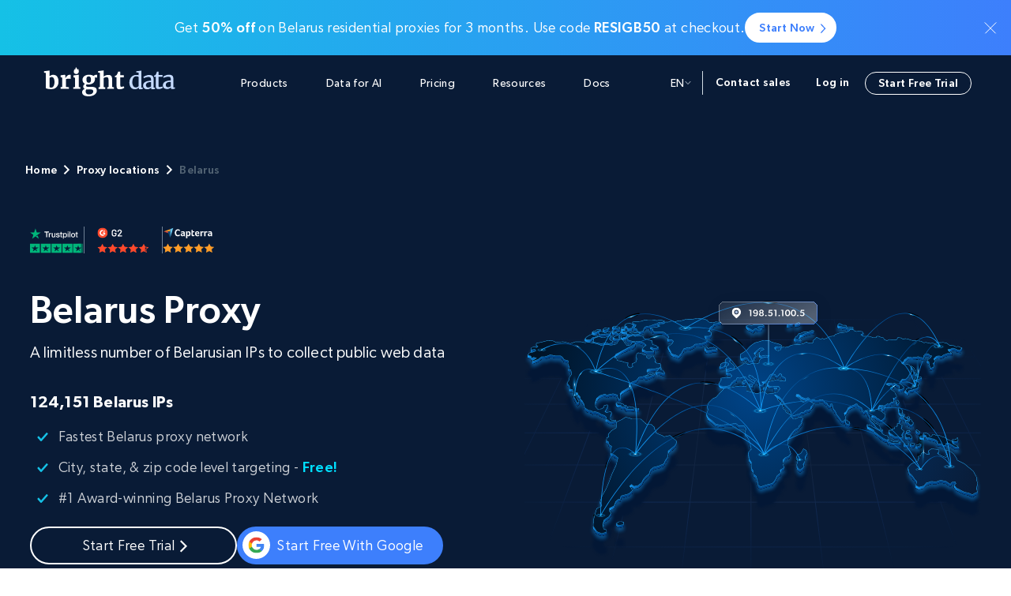

--- FILE ---
content_type: text/html; charset=UTF-8
request_url: https://brightdata.com/locations/by
body_size: 41164
content:
<!DOCTYPE html>
<html lang="en-US">
<head><meta charset="UTF-8"/><script>if(navigator.userAgent.match(/MSIE|Internet Explorer/i)||navigator.userAgent.match(/Trident\/7\..*?rv:11/i)){var href=document.location.href;if(!href.match(/[?&]nowprocket/)){if(href.indexOf("?")==-1){if(href.indexOf("#")==-1){document.location.href=href+"?nowprocket=1"}else{document.location.href=href.replace("#","?nowprocket=1#")}}else{if(href.indexOf("#")==-1){document.location.href=href+"&nowprocket=1"}else{document.location.href=href.replace("#","&nowprocket=1#")}}}}</script><script>(()=>{class RocketLazyLoadScripts{constructor(){this.v="2.0.4",this.userEvents=["keydown","keyup","mousedown","mouseup","mousemove","mouseover","mouseout","touchmove","touchstart","touchend","touchcancel","wheel","click","dblclick","input"],this.attributeEvents=["onblur","onclick","oncontextmenu","ondblclick","onfocus","onmousedown","onmouseenter","onmouseleave","onmousemove","onmouseout","onmouseover","onmouseup","onmousewheel","onscroll","onsubmit"]}async t(){this.i(),this.o(),/iP(ad|hone)/.test(navigator.userAgent)&&this.h(),this.u(),this.l(this),this.m(),this.k(this),this.p(this),this._(),await Promise.all([this.R(),this.L()]),this.lastBreath=Date.now(),this.S(this),this.P(),this.D(),this.O(),this.M(),await this.C(this.delayedScripts.normal),await this.C(this.delayedScripts.defer),await this.C(this.delayedScripts.async),await this.T(),await this.F(),await this.j(),await this.A(),window.dispatchEvent(new Event("rocket-allScriptsLoaded")),this.everythingLoaded=!0,this.lastTouchEnd&&await new Promise(t=>setTimeout(t,500-Date.now()+this.lastTouchEnd)),this.I(),this.H(),this.U(),this.W()}i(){this.CSPIssue=sessionStorage.getItem("rocketCSPIssue"),document.addEventListener("securitypolicyviolation",t=>{this.CSPIssue||"script-src-elem"!==t.violatedDirective||"data"!==t.blockedURI||(this.CSPIssue=!0,sessionStorage.setItem("rocketCSPIssue",!0))},{isRocket:!0})}o(){window.addEventListener("pageshow",t=>{this.persisted=t.persisted,this.realWindowLoadedFired=!0},{isRocket:!0}),window.addEventListener("pagehide",()=>{this.onFirstUserAction=null},{isRocket:!0})}h(){let t;function e(e){t=e}window.addEventListener("touchstart",e,{isRocket:!0}),window.addEventListener("touchend",function i(o){o.changedTouches[0]&&t.changedTouches[0]&&Math.abs(o.changedTouches[0].pageX-t.changedTouches[0].pageX)<10&&Math.abs(o.changedTouches[0].pageY-t.changedTouches[0].pageY)<10&&o.timeStamp-t.timeStamp<200&&(window.removeEventListener("touchstart",e,{isRocket:!0}),window.removeEventListener("touchend",i,{isRocket:!0}),"INPUT"===o.target.tagName&&"text"===o.target.type||(o.target.dispatchEvent(new TouchEvent("touchend",{target:o.target,bubbles:!0})),o.target.dispatchEvent(new MouseEvent("mouseover",{target:o.target,bubbles:!0})),o.target.dispatchEvent(new PointerEvent("click",{target:o.target,bubbles:!0,cancelable:!0,detail:1,clientX:o.changedTouches[0].clientX,clientY:o.changedTouches[0].clientY})),event.preventDefault()))},{isRocket:!0})}q(t){this.userActionTriggered||("mousemove"!==t.type||this.firstMousemoveIgnored?"keyup"===t.type||"mouseover"===t.type||"mouseout"===t.type||(this.userActionTriggered=!0,this.onFirstUserAction&&this.onFirstUserAction()):this.firstMousemoveIgnored=!0),"click"===t.type&&t.preventDefault(),t.stopPropagation(),t.stopImmediatePropagation(),"touchstart"===this.lastEvent&&"touchend"===t.type&&(this.lastTouchEnd=Date.now()),"click"===t.type&&(this.lastTouchEnd=0),this.lastEvent=t.type,t.composedPath&&t.composedPath()[0].getRootNode()instanceof ShadowRoot&&(t.rocketTarget=t.composedPath()[0]),this.savedUserEvents.push(t)}u(){this.savedUserEvents=[],this.userEventHandler=this.q.bind(this),this.userEvents.forEach(t=>window.addEventListener(t,this.userEventHandler,{passive:!1,isRocket:!0})),document.addEventListener("visibilitychange",this.userEventHandler,{isRocket:!0})}U(){this.userEvents.forEach(t=>window.removeEventListener(t,this.userEventHandler,{passive:!1,isRocket:!0})),document.removeEventListener("visibilitychange",this.userEventHandler,{isRocket:!0}),this.savedUserEvents.forEach(t=>{(t.rocketTarget||t.target).dispatchEvent(new window[t.constructor.name](t.type,t))})}m(){const t="return false",e=Array.from(this.attributeEvents,t=>"data-rocket-"+t),i="["+this.attributeEvents.join("],[")+"]",o="[data-rocket-"+this.attributeEvents.join("],[data-rocket-")+"]",s=(e,i,o)=>{o&&o!==t&&(e.setAttribute("data-rocket-"+i,o),e["rocket"+i]=new Function("event",o),e.setAttribute(i,t))};new MutationObserver(t=>{for(const n of t)"attributes"===n.type&&(n.attributeName.startsWith("data-rocket-")||this.everythingLoaded?n.attributeName.startsWith("data-rocket-")&&this.everythingLoaded&&this.N(n.target,n.attributeName.substring(12)):s(n.target,n.attributeName,n.target.getAttribute(n.attributeName))),"childList"===n.type&&n.addedNodes.forEach(t=>{if(t.nodeType===Node.ELEMENT_NODE)if(this.everythingLoaded)for(const i of[t,...t.querySelectorAll(o)])for(const t of i.getAttributeNames())e.includes(t)&&this.N(i,t.substring(12));else for(const e of[t,...t.querySelectorAll(i)])for(const t of e.getAttributeNames())this.attributeEvents.includes(t)&&s(e,t,e.getAttribute(t))})}).observe(document,{subtree:!0,childList:!0,attributeFilter:[...this.attributeEvents,...e]})}I(){this.attributeEvents.forEach(t=>{document.querySelectorAll("[data-rocket-"+t+"]").forEach(e=>{this.N(e,t)})})}N(t,e){const i=t.getAttribute("data-rocket-"+e);i&&(t.setAttribute(e,i),t.removeAttribute("data-rocket-"+e))}k(t){Object.defineProperty(HTMLElement.prototype,"onclick",{get(){return this.rocketonclick||null},set(e){this.rocketonclick=e,this.setAttribute(t.everythingLoaded?"onclick":"data-rocket-onclick","this.rocketonclick(event)")}})}S(t){function e(e,i){let o=e[i];e[i]=null,Object.defineProperty(e,i,{get:()=>o,set(s){t.everythingLoaded?o=s:e["rocket"+i]=o=s}})}e(document,"onreadystatechange"),e(window,"onload"),e(window,"onpageshow");try{Object.defineProperty(document,"readyState",{get:()=>t.rocketReadyState,set(e){t.rocketReadyState=e},configurable:!0}),document.readyState="loading"}catch(t){console.log("WPRocket DJE readyState conflict, bypassing")}}l(t){this.originalAddEventListener=EventTarget.prototype.addEventListener,this.originalRemoveEventListener=EventTarget.prototype.removeEventListener,this.savedEventListeners=[],EventTarget.prototype.addEventListener=function(e,i,o){o&&o.isRocket||!t.B(e,this)&&!t.userEvents.includes(e)||t.B(e,this)&&!t.userActionTriggered||e.startsWith("rocket-")||t.everythingLoaded?t.originalAddEventListener.call(this,e,i,o):(t.savedEventListeners.push({target:this,remove:!1,type:e,func:i,options:o}),"mouseenter"!==e&&"mouseleave"!==e||t.originalAddEventListener.call(this,e,t.savedUserEvents.push,o))},EventTarget.prototype.removeEventListener=function(e,i,o){o&&o.isRocket||!t.B(e,this)&&!t.userEvents.includes(e)||t.B(e,this)&&!t.userActionTriggered||e.startsWith("rocket-")||t.everythingLoaded?t.originalRemoveEventListener.call(this,e,i,o):t.savedEventListeners.push({target:this,remove:!0,type:e,func:i,options:o})}}J(t,e){this.savedEventListeners=this.savedEventListeners.filter(i=>{let o=i.type,s=i.target||window;return e!==o||t!==s||(this.B(o,s)&&(i.type="rocket-"+o),this.$(i),!1)})}H(){EventTarget.prototype.addEventListener=this.originalAddEventListener,EventTarget.prototype.removeEventListener=this.originalRemoveEventListener,this.savedEventListeners.forEach(t=>this.$(t))}$(t){t.remove?this.originalRemoveEventListener.call(t.target,t.type,t.func,t.options):this.originalAddEventListener.call(t.target,t.type,t.func,t.options)}p(t){let e;function i(e){return t.everythingLoaded?e:e.split(" ").map(t=>"load"===t||t.startsWith("load.")?"rocket-jquery-load":t).join(" ")}function o(o){function s(e){const s=o.fn[e];o.fn[e]=o.fn.init.prototype[e]=function(){return this[0]===window&&t.userActionTriggered&&("string"==typeof arguments[0]||arguments[0]instanceof String?arguments[0]=i(arguments[0]):"object"==typeof arguments[0]&&Object.keys(arguments[0]).forEach(t=>{const e=arguments[0][t];delete arguments[0][t],arguments[0][i(t)]=e})),s.apply(this,arguments),this}}if(o&&o.fn&&!t.allJQueries.includes(o)){const e={DOMContentLoaded:[],"rocket-DOMContentLoaded":[]};for(const t in e)document.addEventListener(t,()=>{e[t].forEach(t=>t())},{isRocket:!0});o.fn.ready=o.fn.init.prototype.ready=function(i){function s(){parseInt(o.fn.jquery)>2?setTimeout(()=>i.bind(document)(o)):i.bind(document)(o)}return"function"==typeof i&&(t.realDomReadyFired?!t.userActionTriggered||t.fauxDomReadyFired?s():e["rocket-DOMContentLoaded"].push(s):e.DOMContentLoaded.push(s)),o([])},s("on"),s("one"),s("off"),t.allJQueries.push(o)}e=o}t.allJQueries=[],o(window.jQuery),Object.defineProperty(window,"jQuery",{get:()=>e,set(t){o(t)}})}P(){const t=new Map;document.write=document.writeln=function(e){const i=document.currentScript,o=document.createRange(),s=i.parentElement;let n=t.get(i);void 0===n&&(n=i.nextSibling,t.set(i,n));const c=document.createDocumentFragment();o.setStart(c,0),c.appendChild(o.createContextualFragment(e)),s.insertBefore(c,n)}}async R(){return new Promise(t=>{this.userActionTriggered?t():this.onFirstUserAction=t})}async L(){return new Promise(t=>{document.addEventListener("DOMContentLoaded",()=>{this.realDomReadyFired=!0,t()},{isRocket:!0})})}async j(){return this.realWindowLoadedFired?Promise.resolve():new Promise(t=>{window.addEventListener("load",t,{isRocket:!0})})}M(){this.pendingScripts=[];this.scriptsMutationObserver=new MutationObserver(t=>{for(const e of t)e.addedNodes.forEach(t=>{"SCRIPT"!==t.tagName||t.noModule||t.isWPRocket||this.pendingScripts.push({script:t,promise:new Promise(e=>{const i=()=>{const i=this.pendingScripts.findIndex(e=>e.script===t);i>=0&&this.pendingScripts.splice(i,1),e()};t.addEventListener("load",i,{isRocket:!0}),t.addEventListener("error",i,{isRocket:!0}),setTimeout(i,1e3)})})})}),this.scriptsMutationObserver.observe(document,{childList:!0,subtree:!0})}async F(){await this.X(),this.pendingScripts.length?(await this.pendingScripts[0].promise,await this.F()):this.scriptsMutationObserver.disconnect()}D(){this.delayedScripts={normal:[],async:[],defer:[]},document.querySelectorAll("script[type$=rocketlazyloadscript]").forEach(t=>{t.hasAttribute("data-rocket-src")?t.hasAttribute("async")&&!1!==t.async?this.delayedScripts.async.push(t):t.hasAttribute("defer")&&!1!==t.defer||"module"===t.getAttribute("data-rocket-type")?this.delayedScripts.defer.push(t):this.delayedScripts.normal.push(t):this.delayedScripts.normal.push(t)})}async _(){await this.L();let t=[];document.querySelectorAll("script[type$=rocketlazyloadscript][data-rocket-src]").forEach(e=>{let i=e.getAttribute("data-rocket-src");if(i&&!i.startsWith("data:")){i.startsWith("//")&&(i=location.protocol+i);try{const o=new URL(i).origin;o!==location.origin&&t.push({src:o,crossOrigin:e.crossOrigin||"module"===e.getAttribute("data-rocket-type")})}catch(t){}}}),t=[...new Map(t.map(t=>[JSON.stringify(t),t])).values()],this.Y(t,"preconnect")}async G(t){if(await this.K(),!0!==t.noModule||!("noModule"in HTMLScriptElement.prototype))return new Promise(e=>{let i;function o(){(i||t).setAttribute("data-rocket-status","executed"),e()}try{if(navigator.userAgent.includes("Firefox/")||""===navigator.vendor||this.CSPIssue)i=document.createElement("script"),[...t.attributes].forEach(t=>{let e=t.nodeName;"type"!==e&&("data-rocket-type"===e&&(e="type"),"data-rocket-src"===e&&(e="src"),i.setAttribute(e,t.nodeValue))}),t.text&&(i.text=t.text),t.nonce&&(i.nonce=t.nonce),i.hasAttribute("src")?(i.addEventListener("load",o,{isRocket:!0}),i.addEventListener("error",()=>{i.setAttribute("data-rocket-status","failed-network"),e()},{isRocket:!0}),setTimeout(()=>{i.isConnected||e()},1)):(i.text=t.text,o()),i.isWPRocket=!0,t.parentNode.replaceChild(i,t);else{const i=t.getAttribute("data-rocket-type"),s=t.getAttribute("data-rocket-src");i?(t.type=i,t.removeAttribute("data-rocket-type")):t.removeAttribute("type"),t.addEventListener("load",o,{isRocket:!0}),t.addEventListener("error",i=>{this.CSPIssue&&i.target.src.startsWith("data:")?(console.log("WPRocket: CSP fallback activated"),t.removeAttribute("src"),this.G(t).then(e)):(t.setAttribute("data-rocket-status","failed-network"),e())},{isRocket:!0}),s?(t.fetchPriority="high",t.removeAttribute("data-rocket-src"),t.src=s):t.src="data:text/javascript;base64,"+window.btoa(unescape(encodeURIComponent(t.text)))}}catch(i){t.setAttribute("data-rocket-status","failed-transform"),e()}});t.setAttribute("data-rocket-status","skipped")}async C(t){const e=t.shift();return e?(e.isConnected&&await this.G(e),this.C(t)):Promise.resolve()}O(){this.Y([...this.delayedScripts.normal,...this.delayedScripts.defer,...this.delayedScripts.async],"preload")}Y(t,e){this.trash=this.trash||[];let i=!0;var o=document.createDocumentFragment();t.forEach(t=>{const s=t.getAttribute&&t.getAttribute("data-rocket-src")||t.src;if(s&&!s.startsWith("data:")){const n=document.createElement("link");n.href=s,n.rel=e,"preconnect"!==e&&(n.as="script",n.fetchPriority=i?"high":"low"),t.getAttribute&&"module"===t.getAttribute("data-rocket-type")&&(n.crossOrigin=!0),t.crossOrigin&&(n.crossOrigin=t.crossOrigin),t.integrity&&(n.integrity=t.integrity),t.nonce&&(n.nonce=t.nonce),o.appendChild(n),this.trash.push(n),i=!1}}),document.head.appendChild(o)}W(){this.trash.forEach(t=>t.remove())}async T(){try{document.readyState="interactive"}catch(t){}this.fauxDomReadyFired=!0;try{await this.K(),this.J(document,"readystatechange"),document.dispatchEvent(new Event("rocket-readystatechange")),await this.K(),document.rocketonreadystatechange&&document.rocketonreadystatechange(),await this.K(),this.J(document,"DOMContentLoaded"),document.dispatchEvent(new Event("rocket-DOMContentLoaded")),await this.K(),this.J(window,"DOMContentLoaded"),window.dispatchEvent(new Event("rocket-DOMContentLoaded"))}catch(t){console.error(t)}}async A(){try{document.readyState="complete"}catch(t){}try{await this.K(),this.J(document,"readystatechange"),document.dispatchEvent(new Event("rocket-readystatechange")),await this.K(),document.rocketonreadystatechange&&document.rocketonreadystatechange(),await this.K(),this.J(window,"load"),window.dispatchEvent(new Event("rocket-load")),await this.K(),window.rocketonload&&window.rocketonload(),await this.K(),this.allJQueries.forEach(t=>t(window).trigger("rocket-jquery-load")),await this.K(),this.J(window,"pageshow");const t=new Event("rocket-pageshow");t.persisted=this.persisted,window.dispatchEvent(t),await this.K(),window.rocketonpageshow&&window.rocketonpageshow({persisted:this.persisted})}catch(t){console.error(t)}}async K(){Date.now()-this.lastBreath>45&&(await this.X(),this.lastBreath=Date.now())}async X(){return document.hidden?new Promise(t=>setTimeout(t)):new Promise(t=>requestAnimationFrame(t))}B(t,e){return e===document&&"readystatechange"===t||(e===document&&"DOMContentLoaded"===t||(e===window&&"DOMContentLoaded"===t||(e===window&&"load"===t||e===window&&"pageshow"===t)))}static run(){(new RocketLazyLoadScripts).t()}}RocketLazyLoadScripts.run()})();</script>
  <meta name="viewport" content="width=device-width, initial-scale=1.0"/>
  
  <script type="rocketlazyloadscript" data-rocket-type="text/javascript" data-rocket-src="https://brightdata.com/wp/wp-admin/admin-ajax.php?action=pll_xdata_check&#038;redirect=https%3A%2F%2Fbrightdata.com%2Flocations%2Fby&#038;nonce=464c403ba6" async></script><meta name='robots' content='index, follow, max-image-preview:large, max-snippet:-1, max-video-preview:-1' />
	<style>img:is([sizes="auto" i], [sizes^="auto," i]) { contain-intrinsic-size: 3000px 1500px }</style>
	<link rel="preload" href="/wp-content/themes/brightdata/assets/fonts/Gibson-SemiBold.woff" as="font" type="font/woff" crossorigin><link rel="preload" href="/wp-content/themes/brightdata/assets/fonts/Gibson-Regular.woff" as="font" type="font/woff" crossorigin><link rel="preload" href="/wp-content/themes/brightdata/assets/fonts/Gibson-Book.woff" as="font" type="font/woff" crossorigin><link rel="preload" href="/wp-content/themes/brightdata/assets/fonts/Gibson-Medium.woff" as="font" type="font/woff" crossorigin><link rel="alternate" href="https://brightdata.fr/locations/by" hreflang="fr" />
<link rel="alternate" href="https://brightdata.jp/locations/by" hreflang="ja" />
<link rel="alternate" href="https://brightdata.com.br/locations/by" hreflang="pt" />
<link rel="alternate" href="https://ru-brightdata.com/locations/by" hreflang="ru" />
<link rel="alternate" href="https://brightdata.com/locations/by" hreflang="en" />
<link rel="alternate" href="https://brightdata.es/locations/by" hreflang="es" />
<link rel="alternate" href="https://brightdata.de/locations/by" hreflang="de" />
  <script id="brd_js_inline_before">
      function err_report(d, t, data){
          var a = d.createElement(t), m = d.getElementsByTagName(t)[0];
          a.async = 1;
          let p = ['href='+encodeURIComponent(d.location.href)];
          if (!data.file || data.file == 'undefined' || !data.line ||
              data.line == 'undefined' || !data.col ||
              data.col == 'undefined')
          {
              return;
          }
          for (let i in data)
              p.push(i+'='+encodeURIComponent(data[i]));
          let base_url = '';
          if (location.origin.indexOf('ai.'))
              base_url = location.origin.replace('ai.', '');
          a.src = base_url+'/web_api/errjs?wp=1&'+p.join('&');
          m.parentNode.insertBefore(a, m);
      }
      (function (){
          var prev_error_handler = window.onerror, sent = false;
          window.onerror = function(message, file, line, col, err){
              if (!sent)
              {
                  sent = true;
                  err_report(document, 'script', {message: message, file: file,
                      line: line, col: col, err: err});
              }
              if (prev_error_handler)
                  prev_error_handler.apply(window, arguments);
          };
          window.addEventListener('unhandledrejection', function(ev){
              var reason = ev.reason||{};
              window.onerror(reason.message+'\n'+reason.stack);
          });
      })();
      const brd_config = {"is_cn":false};
  </script>
    <script type="rocketlazyloadscript" data-rocket-src="https://cdn.debugbear.com/nQiEXPoYoEGL.js" async></script>

	<!-- This site is optimized with the Yoast SEO Premium plugin v26.3 (Yoast SEO v26.3) - https://yoast.com/wordpress/plugins/seo/ -->
	<title>Belarus Proxy - Free Trial</title>
	<meta name="description" content="Using Bright Data&#039;s proxy network, purchase a Belarus proxy and gain access to public web data from any Belarusian website." />
	<link rel="canonical" href="https://brightdata.com/locations/by" />
	<meta property="og:locale" content="en_US" />
	<meta property="og:locale:alternate" content="fr_FR" />
	<meta property="og:locale:alternate" content="ja_JP" />
	<meta property="og:locale:alternate" content="pt_BR" />
	<meta property="og:locale:alternate" content="ru_RU" />
	<meta property="og:locale:alternate" content="es_ES" />
	<meta property="og:locale:alternate" content="de_DE" />
	<meta property="og:type" content="article" />
	<meta property="og:title" content="Belarus Proxy - Free Trial" />
	<meta property="og:description" content="Using Bright Data&#039;s proxy network, purchase a Belarus proxy and gain access to public web data from any Belarusian website." />
	<meta property="og:url" content="https://brightdata.com/locations/by" />
	<meta property="og:site_name" content="Bright Data" />
	<meta property="article:modified_time" content="2024-12-17T07:45:58+00:00" />
	<meta property="og:image" content="https://media.brightdata.com/2025/07/bright-data-home-page-og-image-2025.png" />
	<meta property="og:image:width" content="1200" />
	<meta property="og:image:height" content="630" />
	<meta property="og:image:type" content="image/png" />
	<meta name="twitter:card" content="summary_large_image" />
	<meta name="twitter:label1" content="Est. reading time" />
	<meta name="twitter:data1" content="6 minutes" />
	<script type="application/ld+json" class="yoast-schema-graph">{"@context":"https://schema.org","@graph":[{"@type":"WebPage","@id":"https://brightdata.com/locations/by","url":"https://brightdata.com/locations/by","name":"Belarus Proxy - Free Trial","isPartOf":{"@id":"https://brightdata.com#website"},"datePublished":"2022-07-12T12:31:39+00:00","dateModified":"2024-12-17T07:45:58+00:00","description":"Using Bright Data's proxy network, purchase a Belarus proxy and gain access to public web data from any Belarusian website.","inLanguage":"en-US","potentialAction":[{"@type":"ReadAction","target":["https://brightdata.com/locations/by"]}]},{"@type":"WebSite","@id":"https://brightdata.com#website","url":"https://brightdata.com","name":"Bright Data","description":"","publisher":{"@id":"https://brightdata.com#organization"},"inLanguage":"en-US"},{"@type":"Organization","@id":"https://brightdata.com#organization","name":"Bright Data","alternateName":"BD","url":"https://brightdata.com","logo":{"@type":"ImageObject","inLanguage":"en-US","@id":"https://brightdata.com#/schema/logo/image/","url":"","contentUrl":"","caption":"Bright Data"},"image":{"@id":"https://brightdata.com#/schema/logo/image/"}}]}</script>
	<!-- / Yoast SEO Premium plugin. -->


<link rel='dns-prefetch' href='//brightdata.com' />
<link rel='dns-prefetch' href='//widget.trustpilot.com' />

<link rel='stylesheet' id='brd_style_cpp-css' href='/wp-content/plugins/brd_co/assets/css/main.css?ver=1764849590' type='text/css' media='all' />
<link rel='stylesheet' id='splide-css' href='/wp-content/libs/splide.min.css?ver=1759149136' type='text/css' media='all' />
<link rel='stylesheet' id='brd_tooltip-css' href='/wp-content/themes/brightdata/assets/css/minified/helpers/tooltip.css?ver=1764849595' type='text/css' media='all' />
<link rel='stylesheet' id='acf_banner-css' href='/wp-content/themes/brightdata/assets/css/minified/sections/acf_banner.css?ver=1764849595' type='text/css' media='all' />
<link rel='stylesheet' id='brd_header-css' href='/wp-content/themes/brightdata/assets/css/minified/brd_header.min.css?ver=1764849596' type='text/css' media='all' />
<link rel='stylesheet' id='main-acf-css' href='/wp-content/themes/brightdata/assets/css/minified/style.css?ver=1764849594' type='text/css' media='all' />
<link rel='stylesheet' id='modals-acf-css' href='/wp-content/themes/brightdata/assets/css/minified/modals.css?ver=1764849594' type='text/css' media='all' />
<link rel='stylesheet' id='forms-acf-css' href='/wp-content/themes/brightdata/assets/css/minified/forms.css?ver=1764849594' type='text/css' media='all' />
<link rel='stylesheet' id='location_acf-css' href='/wp-content/themes/brightdata/assets/css/minified/pages/location_acf.css?ver=1764849595' type='text/css' media='all' />
<link rel='stylesheet' id='acf_hero-css' href='/wp-content/themes/brightdata/assets/css/minified/sections/hero.css?ver=1764849595' type='text/css' media='all' />
<link rel='stylesheet' id='acf_gallery-css' href='/wp-content/themes/brightdata/assets/css/minified/sections/gallery.css?ver=1764849595' type='text/css' media='all' />
<link rel='stylesheet' id='acf_line_item-css' href='/wp-content/themes/brightdata/assets/css/minified/sections/line_item.css?ver=1764849595' type='text/css' media='all' />
<link rel='stylesheet' id='acf_cards-css' href='/wp-content/themes/brightdata/assets/css/minified/sections/cards.css?ver=1764849595' type='text/css' media='all' />
<link rel='stylesheet' id='acf_pricing_plans-css' href='/wp-content/themes/brightdata/assets/css/minified/sections/pricing_plans.css?ver=1764849595' type='text/css' media='all' />
<link rel='stylesheet' id='acf_testimonials-css' href='/wp-content/themes/brightdata/assets/css/minified/sections/testimonials.css?ver=1764849595' type='text/css' media='all' />
<link rel='stylesheet' id='acf_cta-css' href='/wp-content/themes/brightdata/assets/css/minified/sections/cta.css?ver=1764849595' type='text/css' media='all' />
<link rel='stylesheet' id='acf_faq-css' href='/wp-content/themes/brightdata/assets/css/minified/sections/faq.css?ver=1764849595' type='text/css' media='all' />
<style id='rocket-lazyload-inline-css' type='text/css'>
.rll-youtube-player{position:relative;padding-bottom:56.23%;height:0;overflow:hidden;max-width:100%;}.rll-youtube-player:focus-within{outline: 2px solid currentColor;outline-offset: 5px;}.rll-youtube-player iframe{position:absolute;top:0;left:0;width:100%;height:100%;z-index:100;background:0 0}.rll-youtube-player img{bottom:0;display:block;left:0;margin:auto;max-width:100%;width:100%;position:absolute;right:0;top:0;border:none;height:auto;-webkit-transition:.4s all;-moz-transition:.4s all;transition:.4s all}.rll-youtube-player img:hover{-webkit-filter:brightness(75%)}.rll-youtube-player .play{height:100%;width:100%;left:0;top:0;position:absolute;background:url(https://brightdata.com/wp-content/plugins/wp-rocket/assets/img/youtube.png) no-repeat center;background-color: transparent !important;cursor:pointer;border:none;}.wp-embed-responsive .wp-has-aspect-ratio .rll-youtube-player{position:absolute;padding-bottom:0;width:100%;height:100%;top:0;bottom:0;left:0;right:0}
</style>
<link rel="icon" href="https://brightdata.com/wp-content/themes/brightdata/assets/images/favicon.png" sizes="32x32" />
<link rel="icon" href="https://brightdata.com/wp-content/themes/brightdata/assets/images/favicon.png" sizes="192x192" />
<link rel="apple-touch-icon" href="https://brightdata.com/wp-content/themes/brightdata/assets/images/favicon.png" />
<meta name="msapplication-TileImage" content="https://brightdata.com/wp-content/themes/brightdata/assets/images/favicon.png" />
		<style type="text/css" id="wp-custom-css">
			.webinar_item .webinar_item_form form fieldset .hs_tech_with_tim_signup, .webinar_item .webinar_item_form form fieldset .hs_coding_workshop_signup {
    margin-bottom: 0;
}
.webinar_item .webinar_item_form form fieldset .hs_tech_with_tim_signup ul li label {
    display: flex;
}

.webinar_item .webinar_item_form form fieldset .hs_coding_workshop_signup ul li label {
    display: flex;
}		</style>
		<noscript><style id="rocket-lazyload-nojs-css">.rll-youtube-player, [data-lazy-src]{display:none !important;}</style></noscript><meta name="generator" content="WP Rocket 3.20.1.2" data-wpr-features="wpr_delay_js wpr_defer_js wpr_lazyload_images wpr_lazyload_iframes wpr_image_dimensions wpr_preload_links wpr_desktop" /></head>
<body id="body" class="brd_acf wp-singular location-template-default single single-location postid-64138 wp-embed-responsive wp-theme-main_theme wp-child-theme-brightdata brd_body location-by default-lang-location-id-64138 dark_header">
<div class="brd_uw">
  <a href="#" onclick="UserWay.widgetOpen();" class="px-3 py-2 border br-1
    body text-center font-weight-500 bg-white">
    Accessibility Menu  </a>
  <a href="#site-content" class="px-3 py-2 border br-1 body text-center
    font-weight-500 bg-white">
    skip to content  </a>
</div>
  <!-- Google Tag Manager (noscript) -->
  <noscript>
    <iframe src="https://www.googletagmanager.com/ns.html?id=GTM-MHTFV8F"
      height="0" width="0" style="display:none;visibility:hidden"></iframe>
  </noscript>
  <!-- End Google Tag Manager (noscript) -->
    <div id="acf-banner-313076" class="acf_banner before_h">
  <div class="close_btn">
    <svg xmlns="http://www.w3.org/2000/svg" width="16"
          height="15" viewBox="0 0 16 15" fill="none" class="">
          <line x1="14.9998" y1="0.707107" x2="1.7071" y2="13.9998" stroke="#fff" stroke-linecap="round"/>
          <line x1="14.2927" y1="14" x2="0.999995" y2="0.707282" stroke="#fff" stroke-linecap="round"/>
        </svg>  </div>
  <section class="cta bg-proxy_brand_grad py-1 py-lg-2 text-center
    single_blog_single_integration ">
    <div class="container">
      <div class="cta_card bg-transparent">
        <div class="body m-0 color-white">
	        Get <span class="font-weight-500">50% off</span> on Belarus
               residential proxies for 3 months. Use code <span class="font-weight-500">
               RESIGB50</span> at checkout.        </div>
        <div class="cta_btns d-flex flex-wrap g-2 justify-content-center
          justify-content-md-center">
          <a href="#popup-155639" class="btn btn--capsule d-flex
            d-md-inline-flex align-items-center btn--light btn--small
            with_borders fw-mobile">
            <span class="btn_txt">
              Start Now<svg class="cta_ic " width="10" height="10"
          viewBox="0 0 10 10">
          <g fill-rule="evenodd"><path class="cta_ic-line_path" d="M0 5h7">
            </path><path class="cta_ic-tip_path" d="M1 1l4 4-4 4"></path></g>
        </svg>            </span>
          </a>
        </div>
      </div>
    </div>
  </section>
</div>
<div class="page_header__placeholder"></div>
<header class="page_header  ">
    <div class="container">
    <div class="page_header_logo">
      <a href="/">
        <svg class="page_header_logo_svg" role="presentation">
          <use href="#logo_main"></use>
        </svg>
      </a>
    </div>
    <div id="desktop_lang" class="page_header_lang dropdown">
      <a href="#lang_popup" id="btn_lang_popup" data-toggle="collapse"
        role="button" aria-expanded="false" aria-controls="lang_popup"
        data-target="#lang_popup">
        en        <svg xmlns="http://www.w3.org/2000/svg" width="8" height="6"
          viewBox="0 0 8 6" fill="none">
          <path d="M7 1.36084L4 4.63919L1 1.36084" stroke="#B8C4D0"
            stroke-linecap="round"/>
        </svg>
      </a>
      <div class="page_header_lang_popup" id="lang_popup">
        <div class="lang_list">
          <ul>
            	<li class="lang-item lang-item-881 lang-item-fr lang-item-first"><a lang="fr-FR" hreflang="fr-FR" href="https://brightdata.fr/locations/by"><img src="data:image/svg+xml,%3Csvg%20xmlns='http://www.w3.org/2000/svg'%20viewBox='0%200%2032%2022'%3E%3C/svg%3E" alt="" width="32" height="22" style="width: 32px; height: 22px;" data-lazy-src="/wp-content/uploads/flags/fr.svg" /><noscript><img src="/wp-content/uploads/flags/fr.svg" alt="" width="32" height="22" style="width: 32px; height: 22px;" /></noscript><span style="margin-left:0.3em;">Français</span></a></li>
	<li class="lang-item lang-item-883 lang-item-ja"><a lang="ja" hreflang="ja" href="https://brightdata.jp/locations/by"><img src="data:image/svg+xml,%3Csvg%20xmlns='http://www.w3.org/2000/svg'%20viewBox='0%200%2032%2022'%3E%3C/svg%3E" alt="" width="32" height="22" style="width: 32px; height: 22px;" data-lazy-src="/wp-content/uploads/flags/jp.svg" /><noscript><img src="/wp-content/uploads/flags/jp.svg" alt="" width="32" height="22" style="width: 32px; height: 22px;" /></noscript><span style="margin-left:0.3em;">日本語</span></a></li>
	<li class="lang-item lang-item-885 lang-item-pt-br"><a lang="pt-BR" hreflang="pt-BR" href="https://brightdata.com.br/locations/by"><img src="data:image/svg+xml,%3Csvg%20xmlns='http://www.w3.org/2000/svg'%20viewBox='0%200%2032%2022'%3E%3C/svg%3E" alt="" width="32" height="22" style="width: 32px; height: 22px;" data-lazy-src="/wp-content/uploads/flags/br.svg" /><noscript><img src="/wp-content/uploads/flags/br.svg" alt="" width="32" height="22" style="width: 32px; height: 22px;" /></noscript><span style="margin-left:0.3em;">Português</span></a></li>
	<li class="lang-item lang-item-887 lang-item-ru"><a lang="ru-RU" hreflang="ru-RU" href="https://ru-brightdata.com/locations/by"><img src="data:image/svg+xml,%3Csvg%20xmlns='http://www.w3.org/2000/svg'%20viewBox='0%200%2032%2022'%3E%3C/svg%3E" alt="" width="32" height="22" style="width: 32px; height: 22px;" data-lazy-src="/wp-content/uploads/flags/ru.svg" /><noscript><img src="/wp-content/uploads/flags/ru.svg" alt="" width="32" height="22" style="width: 32px; height: 22px;" /></noscript><span style="margin-left:0.3em;">Русский</span></a></li>
	<li class="lang-item lang-item-889 lang-item-zh-hans no-translation"><a lang="zh-CN" hreflang="zh-CN" href="https://www.bright.cn/locations/by"><img src="data:image/svg+xml,%3Csvg%20xmlns='http://www.w3.org/2000/svg'%20viewBox='0%200%2032%2022'%3E%3C/svg%3E" alt="" width="32" height="22" style="width: 32px; height: 22px;" data-lazy-src="/wp-content/uploads/flags/cn.svg" /><noscript><img src="/wp-content/uploads/flags/cn.svg" alt="" width="32" height="22" style="width: 32px; height: 22px;" /></noscript><span style="margin-left:0.3em;">简体中文</span></a></li>
	<li class="lang-item lang-item-24713 lang-item-ko no-translation"><a lang="ko-KR" hreflang="ko-KR" href="https://brightdata.co.kr/locations/by"><img src="data:image/svg+xml,%3Csvg%20xmlns='http://www.w3.org/2000/svg'%20viewBox='0%200%2032%2022'%3E%3C/svg%3E" alt="" width="32" height="22" style="width: 32px; height: 22px;" data-lazy-src="/wp-content/uploads/flags/kr.svg" /><noscript><img src="/wp-content/uploads/flags/kr.svg" alt="" width="32" height="22" style="width: 32px; height: 22px;" /></noscript><span style="margin-left:0.3em;">한국어</span></a></li>
	<li class="lang-item lang-item-874 lang-item-en current-lang"><a lang="en-US" hreflang="en-US" href="https://brightdata.com/locations/by" aria-current="true"><img src="data:image/svg+xml,%3Csvg%20xmlns='http://www.w3.org/2000/svg'%20viewBox='0%200%2032%2022'%3E%3C/svg%3E" alt="" width="32" height="22" style="width: 32px; height: 22px;" data-lazy-src="/wp-content/uploads/flags/gb.svg" /><noscript><img src="/wp-content/uploads/flags/gb.svg" alt="" width="32" height="22" style="width: 32px; height: 22px;" /></noscript><span style="margin-left:0.3em;">English</span></a></li>
	<li class="lang-item lang-item-877 lang-item-es"><a lang="es-ES" hreflang="es-ES" href="https://brightdata.es/locations/by"><img src="data:image/svg+xml,%3Csvg%20xmlns='http://www.w3.org/2000/svg'%20viewBox='0%200%2032%2022'%3E%3C/svg%3E" alt="" width="32" height="22" style="width: 32px; height: 22px;" data-lazy-src="/wp-content/uploads/flags/es.svg" /><noscript><img src="/wp-content/uploads/flags/es.svg" alt="" width="32" height="22" style="width: 32px; height: 22px;" /></noscript><span style="margin-left:0.3em;">Español</span></a></li>
	<li class="lang-item lang-item-879 lang-item-de"><a lang="de-DE" hreflang="de-DE" href="https://brightdata.de/locations/by"><img src="data:image/svg+xml,%3Csvg%20xmlns='http://www.w3.org/2000/svg'%20viewBox='0%200%2032%2022'%3E%3C/svg%3E" alt="" width="32" height="22" style="width: 32px; height: 22px;" data-lazy-src="/wp-content/uploads/flags/de.svg" /><noscript><img src="/wp-content/uploads/flags/de.svg" alt="" width="32" height="22" style="width: 32px; height: 22px;" /></noscript><span style="margin-left:0.3em;">Deutsch</span></a></li>
          </ul>
        </div>
      </div>
    </div>
    <div class="btn_hamburger_container">
      <button id="btn_toggle_menu" class="hamburger hamburger--squeeze"
        type="button" aria-label="Toggle menu">
        <span class="hamburger-box">
          <span class="hamburger-inner"></span>
        </span>
      </button>
    </div>
    <div class="page_header_cta not_logged_in">
            <a id="btn_sign_up_mobile" class="trial_cta"
        href="#popup-155639" role="button">
        Start Free Trial      </a>
    </div>
    <div class="page_header_cta logged_in">
      <a id="btn_dashboard_mobile" href="/cp/start"
        rel="nofollow" >
        User Dashboard      </a>
    </div>
    <nav id="main_menu" class="page_header_nav_container">
      <div class="header_primary_menu">
          <div class="menu-header_main_v2-container"><ul id="menu-menu-primary_menu" class="menu"><li id="menu-item-305419" class="icons icons_40 grid grid-md-6_6 grid-lg-4_4_4 grid-3_3_3_6 menu-item menu-item-type-custom menu-item-object-custom menu-item-has-children menu-item-305419"><div class="menu_item_div"><div class="text"><span class="title">Products</span><div class="menu_item_arrow">
              <svg class="ic_chevron_down" role="presentation">
                <use href="#new_ic_chevron_down"></use>
              </svg>
            </div></div></div>
<ul class="sub-menu">
	<li id="menu-item-305420" class="menu-item menu-item-type-custom menu-item-object-custom menu-item-has-children menu-item-305420"><div class="menu_item_div"><div class="text"><span class="title">Web Access APIs</span></div></div>
	<ul class="sub-menu">
		<li id="menu-item-305422" class="menu-item menu-item-type-custom menu-item-object-custom menu-item-305422"><a href="/products/web-unlocker" id="mm_products_web-access-apis_web-unlocker"><svg class="icon" role="presentation"><use href="#new_ic_unblocker_40"></use></svg><div class="text"><span class="title">Unlocker API</span><span class="subtitle">Say goodbye to blocks and CAPTCHAs</span></div></a></li>
		<li id="menu-item-305424" class="menu-item menu-item-type-custom menu-item-object-custom menu-item-305424"><a href="/products/crawl-api" id="mm_products_web-access-apis_crawl-api"><svg class="icon" role="presentation"><use href="#new_ic_archive_32"></use></svg><div class="text"><span class="title">Crawl API</span><span class="subtitle">Turn entire websites into AI-friendly data</span></div></a></li>
		<li id="menu-item-305425" class="menu-item menu-item-type-custom menu-item-object-custom menu-item-has-children menu-item-305425"><a href="/products/serp-api" id="mm_products_web-access-apis_serp-api"><svg class="icon" role="presentation"><use href="#new_ic_serp_40"></use></svg><div class="text"><span class="title">SERP API</span><span class="subtitle">Get multi-engine search results on-demand</span></div></a>
		<ul class="sub-menu">
			<li id="menu-item-339571" class="sub_menu_border_right menu-item menu-item-type-custom menu-item-object-custom menu-item-339571"><a href="/products/serp-api/google-search" id="mm_products_web-access-apis_serp-api_google"><div class="text"><span class="title">Google</span></div></a></li>
			<li id="menu-item-339572" class="sub_menu_border_right menu-item menu-item-type-custom menu-item-object-custom menu-item-339572"><a href="/products/serp-api/bing-search" id="mm_products_web-access-apis_serp-api_bing"><div class="text"><span class="title">Bing</span></div></a></li>
			<li id="menu-item-339573" class="sub_menu_border_right menu-item menu-item-type-custom menu-item-object-custom menu-item-339573"><a href="/products/serp-api/duckduckgo-search" id="mm_products_web-access-apis_serp-api_duckduckgo"><div class="text"><span class="title">Duckduckgo</span></div></a></li>
			<li id="menu-item-339574" class="menu-item menu-item-type-custom menu-item-object-custom menu-item-339574"><a href="/products/serp-api/yandex-search" id="mm_products_web-access-apis_serp_yandex"><div class="text"><span class="title">Yandex</span></div></a></li>
		</ul>
</li>
		<li id="menu-item-305426" class="menu-item menu-item-type-custom menu-item-object-custom menu-item-305426"><a href="/products/scraping-browser" id="mm_products_web-access-apis_scraping-browser"><svg class="icon" role="presentation"><use href="#new_ic_browser_api_40"></use></svg><div class="text"><span class="title">Browser API</span><span class="subtitle">Spin up remote browsers, stealth included</span></div></a></li>
	</ul>
</li>
	<li id="menu-item-305434" class="menu-item menu-item-type-custom menu-item-object-custom menu-item-has-children menu-item-305434"><div class="menu_item_div"><div class="text"><span class="title">Data Feeds</span></div></div>
	<ul class="sub-menu">
		<li id="menu-item-305436" class="menu-item menu-item-type-custom menu-item-object-custom menu-item-has-children menu-item-305436"><a href="/products/web-scraper" id="mm_products_data-feeds_scrapers"><svg class="icon" role="presentation"><use href="#new_ic_dca_40"></use></svg><div class="text"><span class="title">Scrapers API</span><span class="subtitle">Fetch real-time data from 100+ websites</span></div></a>
		<ul class="sub-menu">
			<li id="menu-item-312802" class="sub_menu_border_right menu-item menu-item-type-custom menu-item-object-custom menu-item-312802"><a href="/products/web-scraper/linkedin" id="mm_products_data-feeds_scrapers_linkedin"><div class="text"><span class="title">LinkedIn</span></div></a></li>
			<li id="menu-item-312803" class="sub_menu_border_right menu-item menu-item-type-custom menu-item-object-custom menu-item-312803"><a href="/products/web-scraper/ecommerce" id="mm_products_data-feeds_scrapers_ecommerce"><div class="text"><span class="title">eComm</span></div></a></li>
			<li id="menu-item-312804" class="sub_menu_border_right menu-item menu-item-type-custom menu-item-object-custom menu-item-312804"><a href="/products/web-scraper/social-media-scrape" id="mm_products_data-feeds_scrapers_social-media"><div class="text"><span class="title">Social media</span></div></a></li>
			<li id="menu-item-312805" class="menu-item menu-item-type-custom menu-item-object-custom menu-item-312805"><a href="/products/web-scraper/chatgpt" id="mm_products_data-feeds_scrapers_custom-scraper"><div class="text"><span class="title">ChatGPT</span></div></a></li>
		</ul>
</li>
		<li id="menu-item-339558" class="menu-item menu-item-type-custom menu-item-object-custom menu-item-339558"><a href="/products/web-scraper/custom" id="mm_products_data-feeds-scraper_studio"><svg class="icon" role="presentation"><use href="#new_ic_ai_scraper_40"></use></svg><div class="text"><span class="title">Scraper Studio</span><span class="subtitle">Turn any website into a data pipeline</span></div></a></li>
		<li id="menu-item-305438" class="menu-item menu-item-type-custom menu-item-object-custom menu-item-has-children menu-item-305438"><a href="/products/datasets" id="mm_products_data-feeds_datasets"><svg class="icon" role="presentation"><use href="#new_ic_marketplace_40"></use></svg><div class="text"><span class="title">Datasets</span><span class="subtitle">Pre-collected data from 100+ domains</span></div></a>
		<ul class="sub-menu">
			<li id="menu-item-312807" class="sub_menu_border_right menu-item menu-item-type-custom menu-item-object-custom menu-item-312807"><a href="/products/datasets/linkedin" id="mm_products_data-feeds_datasets_linkedin"><div class="text"><span class="title">LinkedIn</span></div></a></li>
			<li id="menu-item-312809" class="sub_menu_border_right menu-item menu-item-type-custom menu-item-object-custom menu-item-312809"><a href="/products/datasets/ecommerce" id="mm_products_data-feeds_datasets_ecommerce"><div class="text"><span class="title">eComm</span></div></a></li>
			<li id="menu-item-312810" class="sub_menu_border_right menu-item menu-item-type-custom menu-item-object-custom menu-item-312810"><a href="/products/datasets/social-media" id="mm_products_data-feeds_datasets_social-media"><div class="text"><span class="title">Social media</span></div></a></li>
			<li id="menu-item-312812" class="menu-item menu-item-type-custom menu-item-object-custom menu-item-312812"><a href="/products/datasets/real-estate" id="mm_products_data-feeds_datasets_real-estate"><div class="text"><span class="title">Real estate</span></div></a></li>
		</ul>
</li>
		<li id="menu-item-305440" class="menu-item menu-item-type-custom menu-item-object-custom menu-item-305440"><a href="/products/archive-api" id="mm_products_data-feeds_web_archive"><svg class="icon" role="presentation"><use href="#new_ic_ide_proxy_40"></use></svg><div class="text"><span class="title">Web Archive</span><span class="subtitle">Filter +50PB of historical data, growing daily</span></div></a></li>
	</ul>
</li>
	<li id="menu-item-305442" class="menu-item menu-item-type-custom menu-item-object-custom menu-item-has-children menu-item-305442"><div class="menu_item_div"><div class="text"><span class="title">Data And Insights</span></div></div>
	<ul class="sub-menu">
		<li id="menu-item-305443" class="menu-item menu-item-type-custom menu-item-object-custom menu-item-305443"><a href="/products/insights" id="mm_products_data-and-insights_insights"><svg class="icon" role="presentation"><use href="#new_ic_insights_40"></use></svg><div class="text"><span class="title">Retail Insights</span><span class="subtitle">Access AI-powered cross-retailer insights</span></div></a></li>
		<li id="menu-item-305444" class="menu-item menu-item-type-custom menu-item-object-custom menu-item-305444"><a href="/products/managed-service" id="mm_products_data-and-insights_managed-service"><svg class="icon" role="presentation"><use href="#new_ic_mservices_40"></use></svg><div class="text"><span class="title">Managed Data Services</span><span class="subtitle">Tailored enterprise-grade data acquisition</span></div></a></li>
		<li id="menu-item-327731" class="deeplook menu-item menu-item-type-custom menu-item-object-custom menu-item-327731"><a target="_blank" href="https://deeplookup.com/welcome/" id="mm_products_data-and-insights_managed-deeplookup"><svg class="icon" role="presentation"><use href="#new_ic_deep_32"></use></svg><div class="text"><span class="title">Deep Lookup<span class="badge">Beta</span></span><span class="subtitle">Run complex queries on web-scale data</span></div></a></li>
	</ul>
</li>
	<li id="menu-item-305445" class="two_third menu-item menu-item-type-custom menu-item-object-custom menu-item-has-children menu-item-305445"><a href="/proxy-types"><div class="text"><span class="title">Proxy Services</span></div></a>
	<ul class="sub-menu">
		<li id="menu-item-305447" class="menu-item menu-item-type-custom menu-item-object-custom menu-item-305447"><a href="/proxy-types/residential-proxies" id="mm_products_proxy-infrastructure_residential-proxies"><svg class="icon" role="presentation"><use href="#new_ic_res_rotating_40"></use></svg><div class="text"><span class="title">Residential Proxies<span class="badge">50% OFF</span></span><span class="subtitle">150M+ global IPs from real-peer devices</span></div></a></li>
		<li id="menu-item-305449" class="menu-item menu-item-type-custom menu-item-object-custom menu-item-305449"><a href="/proxy-types/isp-proxies" id="mm_products_proxy-infrastructure_isp-proxies"><svg class="icon" role="presentation"><use href="#new_ic_res_static_40"></use></svg><div class="text"><span class="title">ISP Proxies</span><span class="subtitle">1.3M+ blazing fast static residential proxies</span></div></a></li>
		<li id="menu-item-305451" class="menu-item menu-item-type-custom menu-item-object-custom menu-item-305451"><a href="/proxy-types/datacenter-proxies" id="mm_products_proxy-infrastructure_datacenter-proxies"><svg class="icon" role="presentation"><use href="#new_ic_dc_40"></use></svg><div class="text"><span class="title">Datacenter Proxies</span><span class="subtitle">1.3M+ high-speed proxies for data extraction</span></div></a></li>
		<li id="menu-item-305452" class="menu-item menu-item-type-custom menu-item-object-custom menu-item-305452"><a href="/proxy-types/mobile-proxies" id="mm_products_proxy-infrastructure_mobile-proxies"><svg class="icon" role="presentation"><use href="#new_ic_mobile_40"></use></svg><div class="text"><span class="title">Mobile Proxies</span><span class="subtitle">7M Mobile IPs for targeted mobile collection</span></div></a></li>
	</ul>
</li>
</ul>
</li>
<li id="menu-item-250139" class="icons icons_40 grid grid-md-6_6 grid-lg-4_4_4 grid-3_3_3_6 ai_men menu-item menu-item-type-custom menu-item-object-custom menu-item-has-children menu-item-250139"><div class="menu_item_div"><div class="text"><span class="title">Data for AI</span><div class="menu_item_arrow">
              <svg class="ic_chevron_down" role="presentation">
                <use href="#new_ic_chevron_down"></use>
              </svg>
            </div></div></div>
<ul class="sub-menu">
	<li id="menu-item-300547" class="col_1 menu-item menu-item-type-custom menu-item-object-custom menu-item-has-children menu-item-300547"><div class="menu_item_div"><svg class="icon" role="presentation"><use href="#new_ic_ai_l_33"></use></svg><div class="text"><span class="title">Data for AI</span><span class="subtitle">Powerful web data infrastructure  for AI models, apps &#038; agents</span></div></div>
	<ul class="sub-menu">
		<li id="menu-item-300548" class="menu-item menu-item-type-custom menu-item-object-custom menu-item-300548"><a href="/ai" id="mm_ai_learn-more"><div class="text"><span class="title">Learn More</span></div></a></li>
	</ul>
</li>
	<li id="menu-item-300550" class="col_2 menu-item menu-item-type-custom menu-item-object-custom menu-item-has-children menu-item-300550"><div class="menu_item_div"><div class="text"><span class="title">solutions</span></div></div>
	<ul class="sub-menu">
		<li id="menu-item-300551" class="menu-item menu-item-type-custom menu-item-object-custom menu-item-300551"><a href="/ai/video-data" id="mm_ai_solutions_video-and-media"><svg class="icon" role="presentation"><use href="#new_ic_play_33"></use></svg><div class="text"><span class="title">Video &#038; Media Data</span><span class="subtitle">Extract endless video, images and more</span></div></a></li>
		<li id="menu-item-300554" class="menu-item menu-item-type-custom menu-item-object-custom menu-item-300554"><a href="/ai/data-packages" id="mm_ai_solutions_data-packages"><svg class="icon" role="presentation"><use href="#new_ic_packs_33"></use></svg><div class="text"><span class="title">Data Packages</span><span class="subtitle">Get LLM-ready datasets for every industry</span></div></a></li>
		<li id="menu-item-300555" class="menu-item menu-item-type-custom menu-item-object-custom menu-item-300555"><a href="/ai/web-access" id="mm_ai_solutions_search-extract"><svg class="icon" role="presentation"><use href="#new_ic_web_access_33"></use></svg><div class="text"><span class="title">Search &#038; Extract</span><span class="subtitle">Enable AI apps to search and crawl the web</span></div></a></li>
		<li id="menu-item-300549" class="menu-item menu-item-type-custom menu-item-object-custom menu-item-300549"><a href="/ai/agent-browser" id="mm_ai_solutions_agent-browser"><svg class="icon" role="presentation"><use href="#new_ic_browser_ag_33"></use></svg><div class="text"><span class="title">Agent Browser</span><span class="subtitle">Let agents browse websites and take action</span></div></a></li>
		<li id="menu-item-300559" class="menu-item menu-item-type-custom menu-item-object-custom menu-item-300559"><a href="/ai/mcp-server" id="mm_ai_solutions_mcp-server"><svg class="icon" role="presentation"><use href="#new_ic_mcp_33"></use></svg><div class="text"><span class="title">Bright Data MCP<span class="badge">Free</span></span><span class="subtitle">All-in-one toolkit to unlock the web</span></div></a></li>
	</ul>
</li>
	<li id="menu-item-300556" class="col_3 menu-item menu-item-type-custom menu-item-object-custom menu-item-has-children menu-item-300556"><div class="menu_item_div"><div class="text"><span class="title">resources</span></div></div>
	<ul class="sub-menu">
		<li id="menu-item-300557" class="hide_ttl level_2 first menu-item menu-item-type-custom menu-item-object-custom menu-item-has-children menu-item-300557"><a id="mm_data-for-ai_use_cases_foundation-models"><svg class="icon" role="presentation"><use href="#new_ic_models_33"></use></svg><div class="text"><span class="title">resources</span></div></a>
		<ul class="sub-menu">
			<li id="menu-item-300558" class="menu-item menu-item-type-custom menu-item-object-custom menu-item-300558"><a target="_blank" href="/ai/data-for-ai-report" id="mm_ai_resources_data-for-ai-report"><div class="text"><span class="title">Data for AI Report 2025</span></div></a></li>
			<li id="menu-item-328228" class="menu-item menu-item-type-custom menu-item-object-custom menu-item-328228"><a target="_blank" href="/ai/ai-for-good" id="mm_ai_resources_ai-for-good"><div class="text"><span class="title">AI for Good</span></div></a></li>
		</ul>
</li>
		<li id="menu-item-328229" class="level_2 menu-item menu-item-type-custom menu-item-object-custom menu-item-has-children menu-item-328229"><a href="#"><div class="text"><span class="title">Integrations</span></div></a>
		<ul class="sub-menu">
			<li id="menu-item-328230" class="menu-item menu-item-type-custom menu-item-object-custom menu-item-328230"><a target="_blank" href="https://docs.brightdata.com/integrations/langchain" id="mm_ai_integrations_langchain"><div class="text"><span class="title">LangChain</span></div></a></li>
			<li id="menu-item-328231" class="menu-item menu-item-type-custom menu-item-object-custom menu-item-328231"><a target="_blank" href="https://docs.brightdata.com/integrations/llama-index" id="mm_ai_integrations_llamaindex"><div class="text"><span class="title">LlamaIndex</span></div></a></li>
			<li id="menu-item-328232" class="menu-item menu-item-type-custom menu-item-object-custom menu-item-328232"><a target="_blank" href="https://docs.brightdata.com/integrations/agno" id="mm_ai_integrations_agno"><div class="text"><span class="title">Agno</span></div></a></li>
			<li id="menu-item-328233" class="menu-item menu-item-type-custom menu-item-object-custom menu-item-328233"><a target="_blank" href="https://docs.brightdata.com/integrations/dify" id="mm_ai_integrations_dify"><div class="text"><span class="title">Dify</span></div></a></li>
			<li id="menu-item-328234" class="menu-item menu-item-type-custom menu-item-object-custom menu-item-328234"><a target="_blank" href="https://docs.brightdata.com/integrations/n8n" id="mm_ai_integrations_n8n"><div class="text"><span class="title">n8n</span></div></a></li>
			<li id="menu-item-328235" class="menu-item menu-item-type-custom menu-item-object-custom menu-item-328235"><a target="_blank" href="https://docs.brightdata.com/integrations/introduction" id="mm_ai_integrations_see-all"><div class="text"><span class="title">See all</span></div></a></li>
		</ul>
</li>
	</ul>
</li>
</ul>
</li>
<li id="menu-item-305453" class="icons icons_40 grid grid-md-6_6 grid-lg-4_4_4 header_primary_menu_pricing pricing grid-3_3_3_6 menu-item menu-item-type-custom menu-item-object-custom menu-item-has-children menu-item-305453"><div class="menu_item_div"><div class="text"><span class="title">Pricing</span><div class="menu_item_arrow">
              <svg class="ic_chevron_down" role="presentation">
                <use href="#new_ic_chevron_down"></use>
              </svg>
            </div></div></div>
<ul class="sub-menu">
	<li id="menu-item-305454" class="menu-item menu-item-type-custom menu-item-object-custom menu-item-has-children menu-item-305454"><div class="menu_item_div"><div class="text"><span class="title">Web Access APIs</span></div></div>
	<ul class="sub-menu">
		<li id="menu-item-305455" class="menu-item menu-item-type-custom menu-item-object-custom menu-item-305455"><a href="/pricing/web-unlocker" id="mm_pricing_web-access-apis_web-unlocker"><svg class="icon" role="presentation"><use href="#new_ic_unblocker_40"></use></svg><div class="wrap"><div class="text">
                <span class="title">Unlocker API</span></div><div class="menu_item_pricing">
              <span class="menu_item_pricing_desc">Starts from</span>
              <span class="menu_item_pricing_val">$1/1k req</span>
              </div></div></a></li>
		<li id="menu-item-305456" class="menu-item menu-item-type-custom menu-item-object-custom menu-item-305456"><a href="/pricing/crawl-api" id="mm_pricing_web-access-apis_web-scraper"><svg class="icon" role="presentation"><use href="#new_ic_archive_32"></use></svg><div class="wrap"><div class="text">
                <span class="title">Crawl API</span></div><div class="menu_item_pricing">
              <span class="menu_item_pricing_desc">Starts from</span>
              <span class="menu_item_pricing_val"><span class="was pre_title_small">$1.00</span><br/><span class="new_price small">$0.75/1k req</span></span>
              </div></div></a></li>
		<li id="menu-item-305457" class="menu-item menu-item-type-custom menu-item-object-custom menu-item-305457"><a href="/pricing/serp" id="mm_pricing_web-access-apis_serp"><svg class="icon" role="presentation"><use href="#new_ic_serp_40"></use></svg><div class="wrap"><div class="text">
                <span class="title">SERP API</span></div><div class="menu_item_pricing">
              <span class="menu_item_pricing_desc">Starts from</span>
              <span class="menu_item_pricing_val">$1/1k req</span>
              </div></div></a></li>
		<li id="menu-item-305459" class="menu-item menu-item-type-custom menu-item-object-custom menu-item-305459"><a href="/pricing/scraping-browser" id="mm_pricing_web-access-apis_scraping-browser"><svg class="icon" role="presentation"><use href="#new_ic_browser_api_40"></use></svg><div class="wrap"><div class="text">
                <span class="title">Browser API</span></div><div class="menu_item_pricing">
              <span class="menu_item_pricing_desc">Starts from</span>
              <span class="menu_item_pricing_val">$5/GB</span>
              </div></div></a></li>
	</ul>
</li>
	<li id="menu-item-305460" class="menu-item menu-item-type-custom menu-item-object-custom menu-item-has-children menu-item-305460"><div class="menu_item_div"><div class="text"><span class="title">Data Feeds</span></div></div>
	<ul class="sub-menu">
		<li id="menu-item-305462" class="menu-item menu-item-type-custom menu-item-object-custom menu-item-305462"><a href="/pricing/web-scraper" id="mm_pricing_scraping-automation_web-scraper"><svg class="icon" role="presentation"><use href="#new_ic_dca_40"></use></svg><div class="wrap"><div class="text">
                <span class="title">Scrapers API</span></div><div class="menu_item_pricing">
              <span class="menu_item_pricing_desc">Starts from</span>
              <span class="menu_item_pricing_val"><span class="was pre_title_small">$1.00</span><br/><span class="new_price small">$0.75/1k req</span></span>
              </div></div></a></li>
		<li id="menu-item-324392" class="menu-item menu-item-type-custom menu-item-object-custom menu-item-324392"><a href="/pricing/web-scraper/custom" id="mm_pricing_data-scraper_studio"><svg class="icon" role="presentation"><use href="#new_ic_ai_scraper_40"></use></svg><div class="wrap"><div class="text">
                <span class="title">Scraper Studio</span></div><div class="menu_item_pricing">
              <span class="menu_item_pricing_desc">Starts from</span>
              <span class="menu_item_pricing_val">$2.7/1k req</span>
              </div></div></a></li>
		<li id="menu-item-305463" class="menu-item menu-item-type-custom menu-item-object-custom menu-item-305463"><a href="/pricing/datasets" id="mm_pricing_scraping-automation_datasets"><svg class="icon" role="presentation"><use href="#new_ic_marketplace_40"></use></svg><div class="wrap"><div class="text">
                <span class="title">Datasets</span></div><div class="menu_item_pricing">
              <span class="menu_item_pricing_desc">Starts from</span>
              <span class="menu_item_pricing_val">$250/100K rec</span>
              </div></div></a></li>
		<li id="menu-item-305465" class="menu-item menu-item-type-custom menu-item-object-custom menu-item-305465"><a href="/pricing/archive-api" id="mm_pricing_scraping-web_archive"><svg class="icon" role="presentation"><use href="#new_ic_ide_proxy_40"></use></svg><div class="wrap"><div class="text">
                <span class="title">Web Archive</span></div><div class="menu_item_pricing">
              <span class="menu_item_pricing_desc">Starts from</span>
              <span class="menu_item_pricing_val">$0.2/1K HTMLs</span>
              </div></div></a></li>
	</ul>
</li>
	<li id="menu-item-305467" class="menu-item menu-item-type-custom menu-item-object-custom menu-item-has-children menu-item-305467"><div class="menu_item_div"><div class="text"><span class="title">Data And Insights</span></div></div>
	<ul class="sub-menu">
		<li id="menu-item-305469" class="menu-item menu-item-type-custom menu-item-object-custom menu-item-305469"><a href="/pricing/insights" id="mm_pricing_data-insights_insights"><svg class="icon" role="presentation"><use href="#new_ic_insights_40"></use></svg><div class="wrap"><div class="text">
                <span class="title">Retail<br/>Insights</span></div><div class="menu_item_pricing">
              <span class="menu_item_pricing_desc">Starts from</span>
              <span class="menu_item_pricing_val">$250/mo</span>
              </div></div></a></li>
		<li id="menu-item-365577" class="menu-item menu-item-type-custom menu-item-object-custom menu-item-365577"><a href="/pricing/managed-services" id="mm_pricing_managed-services"><svg class="icon" role="presentation"><use href="#new_ic_mservices_40"></use></svg><div class="wrap"><div class="text">
                <span class="title">Managed<br/>services</span></div><div class="menu_item_pricing">
              <span class="menu_item_pricing_desc">Starts from</span>
              <span class="menu_item_pricing_val">$1500/mo</span>
              </div></div></a></li>
	</ul>
</li>
	<li id="menu-item-305470" class="two_third menu-item menu-item-type-custom menu-item-object-custom menu-item-has-children menu-item-305470"><div class="menu_item_div"><div class="text"><span class="title">Proxy Infrastructure</span></div></div>
	<ul class="sub-menu">
		<li id="menu-item-305471" class="menu-item menu-item-type-custom menu-item-object-custom menu-item-305471"><a href="/pricing/proxy-network/residential-proxies" id="mm_pricing_proxy-infrastructure_residential-proxies"><svg class="icon" role="presentation"><use href="#new_ic_res_rotating_40"></use></svg><div class="wrap"><div class="text">
                <span class="title">Residential</span><div class="extra"><span class="badge">50% OFF</span></div></div><div class="menu_item_pricing">
              <span class="menu_item_pricing_desc">Starts from</span>
              <span class="menu_item_pricing_val"><span class="was pre_title_small">$5.00</span><span class="new_price">$2.50/GB</span></span>
              </div></div></a></li>
		<li id="menu-item-305472" class="menu-item menu-item-type-custom menu-item-object-custom menu-item-305472"><a href="/pricing/proxy-network/datacenter-proxies" id="mm_pricing_proxy-infrastructure_datacenter-proxies"><svg class="icon" role="presentation"><use href="#new_ic_dc_40"></use></svg><div class="wrap"><div class="text">
                <span class="title">Datacenter</span></div><div class="menu_item_pricing">
              <span class="menu_item_pricing_desc">Starts from</span>
              <span class="menu_item_pricing_val">$0.9/IP</span>
              </div></div></a></li>
		<li id="menu-item-305473" class="menu-item menu-item-type-custom menu-item-object-custom menu-item-305473"><a href="/pricing/proxy-network/isp-proxies" id="mm_pricing_proxy-infrastructure_isp-proxies"><svg class="icon" role="presentation"><use href="#new_ic_res_static_40"></use></svg><div class="wrap"><div class="text">
                <span class="title">ISP</span></div><div class="menu_item_pricing">
              <span class="menu_item_pricing_desc">Starts from</span>
              <span class="menu_item_pricing_val">$1.3/IP</span>
              </div></div></a></li>
		<li id="menu-item-305474" class="menu-item menu-item-type-custom menu-item-object-custom menu-item-305474"><a href="/pricing/proxy-network/mobile-proxies" id="mm_pricing_proxy-infrastructure_mobile-proxies"><svg class="icon" role="presentation"><use href="#new_ic_mobile_40"></use></svg><div class="wrap"><div class="text">
                <span class="title">Mobile</span></div><div class="menu_item_pricing">
              <span class="menu_item_pricing_desc">Starts from</span>
              <span class="menu_item_pricing_val">$5/GB</span>
              </div></div></a></li>
	</ul>
</li>
</ul>
</li>
<li id="menu-item-228412" class="icons icons_24 grid grid-md-6_6 grid-lg-4_4_4 grid-xl-3_6_3 menu-item menu-item-type-custom menu-item-object-custom menu-item-has-children menu-item-228412"><div class="menu_item_div"><div class="text"><span class="title">Resources</span><div class="menu_item_arrow">
              <svg class="ic_chevron_down" role="presentation">
                <use href="#new_ic_chevron_down"></use>
              </svg>
            </div></div></div>
<ul class="sub-menu">
	<li id="menu-item-228413" class="menu-item menu-item-type-custom menu-item-object-custom menu-item-has-children menu-item-228413"><div class="menu_item_div"><div class="text"><span class="title">Tools</span></div></div>
	<ul class="sub-menu">
		<li id="menu-item-228519" class="menu-item menu-item-type-custom menu-item-object-custom menu-item-228519"><a href="/integration" id="mm_resources_tools_integrations"><svg class="icon" role="presentation"><use href="#new_ic_integration_clr_24"></use></svg><div class="text"><span class="title">Integrations</span></div></a></li>
		<li id="menu-item-228521" class="menu-item menu-item-type-custom menu-item-object-custom menu-item-228521"><a href="/products/proxy-browser-extension" id="mm_resources_tools_browser-extension"><svg class="icon" role="presentation"><use href="#new_ic_browser_support_clr_24"></use></svg><div class="text"><span class="title">Browser Extension</span></div></a></li>
		<li id="menu-item-228522" class="menu-item menu-item-type-custom menu-item-object-custom menu-item-228522"><a href="/network-status" id="mm_resources_tools_network-status"><svg class="icon" role="presentation"><use href="#new_ic_monitoring_clr_24"></use></svg><div class="text"><span class="title">Network Status</span></div></a></li>
	</ul>
</li>
	<li id="menu-item-228414" class="learning_hub menu-item menu-item-type-custom menu-item-object-custom menu-item-has-children menu-item-228414"><div class="menu_item_div"><div class="text"><span class="title">Learning Hub</span></div></div>
	<ul class="sub-menu">
		<li id="menu-item-228523" class="menu-item menu-item-type-custom menu-item-object-custom menu-item-228523"><a href="/blog" id="mm_resources_learning-hub_blog"><svg class="icon" role="presentation"><use href="#new_ic_blogs_clr_24"></use></svg><div class="text"><span class="title">Blog</span></div></a></li>
		<li id="menu-item-228526" class="menu-item menu-item-type-custom menu-item-object-custom menu-item-228526"><a href="/customer-stories" id="mm_resources_learning-hub_case-studies"><svg class="icon" role="presentation"><use href="#new_ic_case_studies_search_clr_24"></use></svg><div class="text"><span class="title">Case Studies</span></div></a></li>
		<li id="menu-item-228525" class="menu-item menu-item-type-custom menu-item-object-custom menu-item-228525"><a href="/webinar" id="mm_resources_learning-hub_webinars"><svg class="icon" role="presentation"><use href="#new_ic_webinar_clr_24"></use></svg><div class="text"><span class="title">Webinars</span></div></a></li>
		<li id="menu-item-228528" class="menu-item menu-item-type-custom menu-item-object-custom menu-item-228528"><a href="/locations" id="mm_resources_learning-hub_proxy-locations"><svg class="icon" role="presentation"><use href="#new_ic_location_clr_24"></use></svg><div class="text"><span class="title">Proxy Locations</span></div></a></li>
		<li id="menu-item-228527" class="menu-item menu-item-type-custom menu-item-object-custom menu-item-228527"><a href="/web-data-masterclass" id="mm_resources_learning-hub_tutorials"><svg class="icon" role="presentation"><use href="#new_ic_tutorials_clr_24"></use></svg><div class="text"><span class="title">Masterclass</span></div></a></li>
		<li id="menu-item-228524" class="menu-item menu-item-type-custom menu-item-object-custom menu-item-228524"><a target="_blank" rel="noopener" href="https://www.youtube.com/@BrightData" id="mm_resources_learning-hub_videos"><svg class="icon" role="presentation"><use href="#new_ic_video_clr_24"></use></svg><div class="text"><span class="title">Videos</span></div></a></li>
	</ul>
</li>
	<li id="menu-item-228415" class="menu-item menu-item-type-custom menu-item-object-custom menu-item-has-children menu-item-228415"><div class="menu_item_div"><div class="text"><span class="title">Company</span></div></div>
	<ul class="sub-menu">
		<li id="menu-item-228529" class="menu-item menu-item-type-custom menu-item-object-custom menu-item-228529"><a href="/partners" id="mm_resources_company_partner-program"><svg class="icon" role="presentation"><use href="#new_ic_deal_sourcing_clr_24"></use></svg><div class="text"><span class="title">Partner Program</span></div></a></li>
		<li id="menu-item-228530" class="menu-item menu-item-type-custom menu-item-object-custom menu-item-228530"><a href="/trustcenter" id="mm_resources_company_trust-center"><svg class="icon" role="presentation"><use href="#new_ic_trustcenter_clr_24"></use></svg><div class="text"><span class="title">Trust Center</span></div></a></li>
		<li id="menu-item-228531" class="menu-item menu-item-type-custom menu-item-object-custom menu-item-228531"><a target="_blank" rel="noopener" href="https://bright-sdk.com/" id="mm_resources_company_bright-sdk"><svg class="icon" role="presentation"><use href="#new_ic_fintech_clr_24"></use></svg><div class="text"><span class="title">Bright SDK</span></div></a></li>
		<li id="menu-item-228532" class="menu-item menu-item-type-custom menu-item-object-custom menu-item-228532"><a target="_blank" rel="noopener" href="https://brightinitiative.com/" id="mm_resources_company_bright-initiative"><svg class="icon" role="presentation"><use href="#new_ic_environment_clr_24"></use></svg><div class="text"><span class="title">Bright Initiative</span></div></a></li>
	</ul>
</li>
</ul>
</li>
<li id="menu-item-228416" class="menu-item menu-item-type-custom menu-item-object-custom menu-item-228416"><a target="_blank" rel="noopener" href="https://docs.brightdata.com/introduction" id="mm_docs"><div class="text"><span class="title">Docs</span></div></a></li>
</ul></div>      </div>
    </nav>
    <ul class="page_header_user_controls logged-out">
              <li class="sign_in not_logged_in">
          <a id="btn_sign_in" href="/cp/start"
            rel="nofollow">Log in</a>
        </li>
            <li class="dashboard logged_in">
        <a id="btn_dashboard" href="/cp/start"
          rel="nofollow">
          User Dashboard        </a>
      </li>
              <li class="contact_sales not_logged_in">
                    <a href="#popup-160692" id="btn_contact">
            Contact sales          </a>
        </li>
              <li class="sign_up not_logged_in">
                <a id="btn_sign_up" class="btn_sign_up"
          href="#popup-155639" role="button">
          Start Free Trial        </a>
      </li>
      <li class="logged_in user_menu__wrapper dropdown">
        <a id="btn_user" class="toggle_btn" href="#user_menu"
          data-toggle="collapse" role="button" aria-expanded="false"
          aria-controls="user_menu" data-target="#user_menu">
          Account        </a>
        <ul id="user_menu" class="user_menu">
          <li id="header_user_email"></li>
          <li class="change_password">
            <a href="/cp/setting/auth" rel="nofollow">Change password</a>
          </li>
          <li>
            <a href="/" class="signout_link">
              <span>Sign out</span>
              <svg width="24" height="24" viewBox="0 0 24 24" fill="none"
                xmlns="http://www.w3.org/2000/svg">
                <path d="M15.5 10V5.5C15.5 4.94772 15.0523 4.5 14.5 4.5H5.5C4.94771 4.5 4.5 4.94772 4.5 5.5V18.5C4.5 19.0523 4.94772 19.5 5.5 19.5H14.5C15.0523 19.5 15.5 19.0523 15.5 18.5V15"
                  stroke="#303B45" stroke-width="1.5"/>
                <path d="M12 12.5H20.5M20.5 12.5L18 10M20.5 12.5L18 15"
                  stroke="#303B45" stroke-width="1.5"/>
              </svg>
            </a>
          </li>
        </ul>
      </li>
    </ul>
    <div id="mobile_lang" class="page_header_mobile_lang"></div>
  </div>
</header>

<main id="site-content" role="main">
  <noscript>
      <style>
        .splide { visibility: visible !important; }
        .splide__list {
            flex-wrap: wrap;
            gap: 16px 32px;
        }
      </style>
    </noscript><section class="hero bg-dark pt-8 is_dark" style="">
  <div class="breadcrumb"><a href="/" rel="v:url" property="v:title" class="not-current body_s font font-weight-500">Home</a><svg width="9" height="12" viewBox="0 0 9 12" fill="none"
        xmlns="http://www.w3.org/2000/svg">
        <path d="M0.839844 10.59L5.41984 6L0.839845 1.41L2.24984 1.23266e-07L8.24984 6L2.24984 12L0.839844 10.59Z"
        fill="none"/>
        </svg><a class="not-current body_s font-weight-500" href="/locations" href="/locations">Proxy locations</a><svg width="9" height="12" viewBox="0 0 9 12" fill="none"
        xmlns="http://www.w3.org/2000/svg">
        <path d="M0.839844 10.59L5.41984 6L0.839845 1.41L2.24984 1.23266e-07L8.24984 6L2.24984 12L0.839844 10.59Z"
        fill="none"/>
        </svg><span class="current body_s font-weight-500">Belarus</span></div><script type="application/ld+json">{"@context":"https:\/\/schema.org","@type":"BreadcrumbList","itemListElement":[{"@type":"ListItem","position":1,"name":"Home","item":"https:\/\/brightdata.com\/"},{"@type":"ListItem","position":2,"name":"Proxy locations","item":"https:\/\/brightdata.com\/locations"},{"@type":"ListItem","position":3,"name":"Belarus","item":"https:\/\/brightdata.com\/locations\/by"}]}</script>  <div class="container flex-md-row">
    <div class="row justify-content-start justify-content-md-start text-left text-md-left align-items-center">
      <div class="f_col col-md-6 mb-3 mb-md-0">
        <div class=" d-flex g-2 g-md-3 g-xl-2 justify-content-start justify-content-md-start social_approval mt-2 mt-md-3 mb-2 mb-md-3"><a href="https://www.trustpilot.com/review/brightdata.com" title="4.6 out of five star rating on Trustpilot"
            class="brd_tp top" target="_blank" rel="noopener noreferrer"
            data-content="4.6 out of five star rating on Trustpilot"><img src="https://brightdata.com/wp-content/themes/brightdata/assets/images/social/tp_dark.svg?ver=16052024" class="no_lazy"
            fetchpriority="high" alt="4.6 out of five star rating on Trustpilot"></a><a href="https://www.g2.com/products/bright-data/reviews" title="4.6 out of 5 stars rating on G2"
            class="brd_tp top" target="_blank" rel="noopener noreferrer"
            data-content="4.6 out of 5 stars rating on G2"><img src="https://brightdata.com/wp-content/themes/brightdata/assets/images/social/g2_dark.svg?ver=16052024" class="no_lazy"
            fetchpriority="high" alt="4.6 out of 5 stars rating on G2"></a><a href="https://www.capterra.com/p/208755/Bright-Data" title="4.8 out of 5 stars rating on Capterra"
            class="brd_tp top" target="_blank" rel="noopener noreferrer"
            data-content="4.8 out of 5 stars rating on Capterra"><img src="https://brightdata.com/wp-content/themes/brightdata/assets/images/social/capterra_dark.svg?ver=16052024" class="no_lazy"
            fetchpriority="high" alt="4.8 out of 5 stars rating on Capterra"></a></div><div class="pre_title d-flex color-gray_900 align-items-center hero_pre_title mb-1 mb-lg-2" ></div><h1 class='h1 mb-1' >Belarus Proxy</h1><div class='body_l color-white' ><p>A limitless number of Belarusian IPs to collect public web data</p>
<p><strong><span class='ip_counter'  data-static_res="512" data-res="114,899" data-mobile="6,436" data-dc="2,304" data-all="124,151">124,151</span> Belarus IPs</strong></p>
</div><ul class="small proxy trans ticked px-0 color-main pt-1 pb-2"><li>Fastest Belarus proxy network</li><li>City, state, & zip code level targeting - <span class="color-proxy font-weight-500">Free!</span></li><li>#1 Award-winning Belarus Proxy Network</li></ul><div class="hero_btns d-flex flex-wrap g-2 justify-content-start justify-content-md-start"><a title="Start Free Trial" target="" class="btn btn--capsule d-flex d-md-inline-flex fw on_dark btn--transparent btn--medium with_borders px-8" href="#popup-155639"><span>Start Free Trial</span><svg class="cta_ic " width="10" height="10"
          viewBox="0 0 10 10">
          <g fill-rule="evenodd"><path class="cta_ic-line_path" d="M0 5h7">
            </path><path class="cta_ic-tip_path" d="M1 1l4 4-4 4"></path></g>
        </svg></a><a title="Start Free With Google" target="" class="btn btn--capsule d-flex d-md-inline-flex fw on_dark btn--brand btn--medium with_borders gsignup_btn" href="#"><span>Start Free With Google</span><img width="35" height="35" alt="google social icon" src="data:image/svg+xml,%3Csvg%20xmlns='http://www.w3.org/2000/svg'%20viewBox='0%200%2035%2035'%3E%3C/svg%3E" class="brd_btn_social_ic" data-lazy-src="/wp-content/themes/brightdata/assets/images/ic_google.svg"><noscript><img width="35" height="35" alt="google social icon" src="/wp-content/themes/brightdata/assets/images/ic_google.svg" class="brd_btn_social_ic"></noscript></a></div>        <div class="hero_after_btns">
          <div class="ccard d-flex align-items-center g-1 body_s mt-2 justify-content-center justify-content-md-start color-white_200"><svg role="presentation"><use href="#ic_ccard_light"></use></svg>No credit card required</div>        </div>
              </div>
      <div class="s_col col-md-6 d-md-flex justify-content-md-end">
        <img width="589" height="576" src="https://media.brightdata.com/2022/07/belarus-locatons-1.svg" class="no_lazy" alt="belarus proxy ip" decoding="async" fetchpriority="high" />      </div>
    </div>
  </div>
</section>
<div id="template_195454">
<section class="gallery bg-dark py-4 is_dark">
  <div class="container text-center">
    <div class="image_titles text-center">
        <h2 class='pre_title mb-4 color-gray_400 d-block' >Trusted by 20,000+ customers worldwide</h2>    </div>
      <div class="slider_container gallery_1"><div class="marquee marquee_gallery_1">        <div class="image_wrapper d-flex justify-content-center slider_item">
          <div class="image bg- h-100">
              <div class="image__image"><img width="190" height="30" src="data:image/svg+xml,%3Csvg%20xmlns='http://www.w3.org/2000/svg'%20viewBox='0%200%20190%2030'%3E%3C/svg%3E" class="" alt="" decoding="async" data-lazy-src="https://media.brightdata.com/2025/07/logo_cdnlogo.svg" /><noscript><img width="190" height="30" src="https://media.brightdata.com/2025/07/logo_cdnlogo.svg" class="" alt="" decoding="async" /></noscript></div>          </div>
        </div>
                  <div class="image_wrapper d-flex justify-content-center slider_item">
          <div class="image bg- h-100">
              <div class="image__image"><img width="143" height="28" src="data:image/svg+xml,%3Csvg%20xmlns='http://www.w3.org/2000/svg'%20viewBox='0%200%20143%2028'%3E%3C/svg%3E" class="" alt="" decoding="async" data-lazy-src="https://media.brightdata.com/2025/07/logo_club_med.svg" /><noscript><img width="143" height="28" src="https://media.brightdata.com/2025/07/logo_club_med.svg" class="" alt="" decoding="async" /></noscript></div>          </div>
        </div>
                  <div class="image_wrapper d-flex justify-content-center slider_item">
          <div class="image bg- h-100">
              <div class="image__image"><img width="103" height="20" src="data:image/svg+xml,%3Csvg%20xmlns='http://www.w3.org/2000/svg'%20viewBox='0%200%20103%2020'%3E%3C/svg%3E" class="" alt="" decoding="async" data-lazy-src="https://media.brightdata.com/2025/07/logo_deloitte.svg" /><noscript><img width="103" height="20" src="https://media.brightdata.com/2025/07/logo_deloitte.svg" class="" alt="" decoding="async" /></noscript></div>          </div>
        </div>
                  <div class="image_wrapper d-flex justify-content-center slider_item">
          <div class="image bg- h-100">
              <div class="image__image"><img width="90" height="36" src="data:image/svg+xml,%3Csvg%20xmlns='http://www.w3.org/2000/svg'%20viewBox='0%200%2090%2036'%3E%3C/svg%3E" class="" alt="" decoding="async" data-lazy-src="https://media.brightdata.com/2025/07/logo_etoro.svg" /><noscript><img width="90" height="36" src="https://media.brightdata.com/2025/07/logo_etoro.svg" class="" alt="" decoding="async" /></noscript></div>          </div>
        </div>
                  <div class="image_wrapper d-flex justify-content-center slider_item">
          <div class="image bg- h-100">
              <div class="image__image"><img width="147" height="30" src="data:image/svg+xml,%3Csvg%20xmlns='http://www.w3.org/2000/svg'%20viewBox='0%200%20147%2030'%3E%3C/svg%3E" class="" alt="" decoding="async" data-lazy-src="https://media.brightdata.com/2025/07/logo_mcdonalds.svg" /><noscript><img width="147" height="30" src="https://media.brightdata.com/2025/07/logo_mcdonalds.svg" class="" alt="" decoding="async" /></noscript></div>          </div>
        </div>
                  <div class="image_wrapper d-flex justify-content-center slider_item">
          <div class="image bg- h-100">
              <div class="image__image"><img width="102" height="22" src="data:image/svg+xml,%3Csvg%20xmlns='http://www.w3.org/2000/svg'%20viewBox='0%200%20102%2022'%3E%3C/svg%3E" class="" alt="" decoding="async" data-lazy-src="https://media.brightdata.com/2025/07/logo_moodys.svg" /><noscript><img width="102" height="22" src="https://media.brightdata.com/2025/07/logo_moodys.svg" class="" alt="" decoding="async" /></noscript></div>          </div>
        </div>
                  <div class="image_wrapper d-flex justify-content-center slider_item">
          <div class="image bg- h-100">
              <div class="image__image"><img width="162" height="20" src="data:image/svg+xml,%3Csvg%20xmlns='http://www.w3.org/2000/svg'%20viewBox='0%200%20162%2020'%3E%3C/svg%3E" class="" alt="" decoding="async" data-lazy-src="https://media.brightdata.com/2025/07/logo_nbc_universal.svg" /><noscript><img width="162" height="20" src="https://media.brightdata.com/2025/07/logo_nbc_universal.svg" class="" alt="" decoding="async" /></noscript></div>          </div>
        </div>
                  <div class="image_wrapper d-flex justify-content-center slider_item">
          <div class="image bg- h-100">
              <div class="image__image"><img width="82" height="20" src="data:image/svg+xml,%3Csvg%20xmlns='http://www.w3.org/2000/svg'%20viewBox='0%200%2082%2020'%3E%3C/svg%3E" class="" alt="" decoding="async" data-lazy-src="https://media.brightdata.com/2025/07/logo_nokia.svg" /><noscript><img width="82" height="20" src="https://media.brightdata.com/2025/07/logo_nokia.svg" class="" alt="" decoding="async" /></noscript></div>          </div>
        </div>
                  <div class="image_wrapper d-flex justify-content-center slider_item">
          <div class="image bg- h-100">
              <div class="image__image"><img width="130" height="40" src="data:image/svg+xml,%3Csvg%20xmlns='http://www.w3.org/2000/svg'%20viewBox='0%200%20130%2040'%3E%3C/svg%3E" class="" alt="" decoding="async" data-lazy-src="https://media.brightdata.com/2025/07/logo_oxford.svg" /><noscript><img width="130" height="40" src="https://media.brightdata.com/2025/07/logo_oxford.svg" class="" alt="" decoding="async" /></noscript></div>          </div>
        </div>
                  <div class="image_wrapper d-flex justify-content-center slider_item">
          <div class="image bg- h-100">
              <div class="image__image"><img width="95" height="40" src="data:image/svg+xml,%3Csvg%20xmlns='http://www.w3.org/2000/svg'%20viewBox='0%200%2095%2040'%3E%3C/svg%3E" class="" alt="" decoding="async" data-lazy-src="https://media.brightdata.com/2025/07/logo_pfizer.svg" /><noscript><img width="95" height="40" src="https://media.brightdata.com/2025/07/logo_pfizer.svg" class="" alt="" decoding="async" /></noscript></div>          </div>
        </div>
                  <div class="image_wrapper d-flex justify-content-center slider_item">
          <div class="image bg- h-100">
              <div class="image__image"><img width="122" height="40" src="data:image/svg+xml,%3Csvg%20xmlns='http://www.w3.org/2000/svg'%20viewBox='0%200%20122%2040'%3E%3C/svg%3E" class="" alt="" decoding="async" data-lazy-src="https://media.brightdata.com/2025/07/logo_shopee.svg" /><noscript><img width="122" height="40" src="https://media.brightdata.com/2025/07/logo_shopee.svg" class="" alt="" decoding="async" /></noscript></div>          </div>
        </div>
                  <div class="image_wrapper d-flex justify-content-center slider_item">
          <div class="image bg- h-100">
              <div class="image__image"><img width="106" height="24" src="data:image/svg+xml,%3Csvg%20xmlns='http://www.w3.org/2000/svg'%20viewBox='0%200%20106%2024'%3E%3C/svg%3E" class="" alt="" decoding="async" data-lazy-src="https://media.brightdata.com/2025/07/logo_taboola.svg" /><noscript><img width="106" height="24" src="https://media.brightdata.com/2025/07/logo_taboola.svg" class="" alt="" decoding="async" /></noscript></div>          </div>
        </div>
                  <div class="image_wrapper d-flex justify-content-center slider_item">
          <div class="image bg- h-100">
              <div class="image__image"><img width="98" height="40" src="data:image/svg+xml,%3Csvg%20xmlns='http://www.w3.org/2000/svg'%20viewBox='0%200%2098%2040'%3E%3C/svg%3E" class="" alt="" decoding="async" data-lazy-src="https://media.brightdata.com/2025/07/logo_united_nations.svg" /><noscript><img width="98" height="40" src="https://media.brightdata.com/2025/07/logo_united_nations.svg" class="" alt="" decoding="async" /></noscript></div>          </div>
        </div>
          </div></div>  </div>
</section>
<script type="rocketlazyloadscript">
    window.addEventListener('load', function(){
        if (typeof setup_marquee === 'function')
            setup_marquee('.marquee_gallery_1', 0.3);
    });
</script>
</div><section class="line_item bg-dark py-5 py-md-6 py-lg-7 py-xl-8 is_dark">
    <div class="container" style="">
    <div class="row flex-column-reverse flex-md-row align-items-center">
      <div class="col-md-5 p-md-0 pt-6 pb-3 px-8 d-flex mt-3 mt-md-0 line_item__image justify-content-center justify-content-md-start"><img width="354" height="340" src="data:image/svg+xml,%3Csvg%20xmlns='http://www.w3.org/2000/svg'%20viewBox='0%200%20354%20340'%3E%3C/svg%3E" class="" alt="Group 9765 (4)" decoding="async" data-lazy-src="https://media.brightdata.com/2024/12/Group-9765-4.svg" /><noscript><img width="354" height="340" src="https://media.brightdata.com/2024/12/Group-9765-4.svg" class="" alt="Group 9765 (4)" decoding="async" /></noscript></div>      <div class="body_l color-main entry line_item__content col-md-7 m-0">
        <h2 class='h4 mb-2'
              style=''>
              <span class="color-proxy">Powerful</span> Belarus proxies,<br>shared by millions of real people
            </h2><div class='body_l color-main entry' style=''><p>Bright Data’s the most stable Belarusian IPs network that consist of <a class="color-proxy" href="https://brightdata.com/proxy-types/residential-proxies">Residential</a>, <a class="color-proxy" href="https://brightdata.com/proxy-types/mobile-proxies">Mobile</a>, <a class="color-proxy" href="https://brightdata.com/proxy-types/isp-proxies">ISP</a>, and <a class="color-proxy" href="https://brightdata.com/proxy-types/datacenter-proxies">Datacenter</a> proxy networks. Bright Data’s Belarus proxy allows you to collect web data and unlock any website without restriction by geolocation. Our Belarusian proxies overcome website blocks.</p>
</div><a title="" target="" class="btn d-flex d-md-inline-flex btn--capsule fw mt-3 on_dark btn--brand btn--medium with_borders" href="#popup-155639"><span>Start free trial</span><svg class="cta_ic " width="10" height="10"
          viewBox="0 0 10 10">
          <g fill-rule="evenodd"><path class="cta_ic-line_path" d="M0 5h7">
            </path><path class="cta_ic-tip_path" d="M1 1l4 4-4 4"></path></g>
        </svg></a>                  </div>
        </div>
</section>
<section class="line_item bg-dark py-5 py-md-6 py-lg-7 py-xl-8 is_dark">
    <div class="container" style="">
    <div class="row flex-column-reverse flex-md-row-reverse align-items-center">
      <div class="col-md-5 d-flex justify-content-md-end pb-3 pt-6 px-8 p-md-0 d-flex mt-3 mt-md-0 line_item__image justify-content-center justify-content-md-start"><img width="414" height="422" src="data:image/svg+xml,%3Csvg%20xmlns='http://www.w3.org/2000/svg'%20viewBox='0%200%20414%20422'%3E%3C/svg%3E" class="" alt="" decoding="async" data-lazy-src="https://media.brightdata.com/2024/12/Group-9203-3.svg" /><noscript><img width="414" height="422" src="https://media.brightdata.com/2024/12/Group-9203-3.svg" class="" alt="" decoding="async" /></noscript></div>      <div class="body_l color-main entry line_item__content col-md-7 m-0">
        <h2 class='h4 mb-2'
              style=''>
              <span class="color-proxy">Unlock any restricted</span> Belarusian website with total anonymity
            </h2><div class='body_l color-main entry' style=''><p>Get access to any geo-restricted content and public data from any website with Bright Data’s Belarus proxy platform. Collect open-source public data and access targeted sites that are restricted by location. Leverage IPs in every city, state, and region in Belarus and get the fresh vital web data you need to power competitive business decisions and insight.</p>
</div><a title="" target="" class="btn d-flex d-md-inline-flex btn--capsule fw mt-3 on_dark btn--brand btn--medium with_borders" href="#popup-155639"><span>Start free trial</span><svg class="cta_ic " width="10" height="10"
          viewBox="0 0 10 10">
          <g fill-rule="evenodd"><path class="cta_ic-line_path" d="M0 5h7">
            </path><path class="cta_ic-tip_path" d="M1 1l4 4-4 4"></path></g>
        </svg></a>                  </div>
        </div>
</section>
<div id="template_198580"><section class="cards bg-dark py-4 py-md-5 py-lg-7 py-xl-8 is_dark hover_on_items">
  <div class="container bg-transparent"
    >
    <div class="cards_titles text-center">
      <h2 class='h3 mb-2 m-lg-3' style=''><div id="anc_type">A proxy for every development path</div></h2><h3 class='body_l color-main mb-3' style=''>Mix-and-match networks, peers, and IPs to optimize your continuous flow of web data.</h3>    </div>
    <div class="row justify-content-center">            <div class="card_wrapper card_wrapper col-12 col-md-6 mb-1 mb-md-2 mb-xl-4 col-lg-3">
                            <a href="/proxy-types/residential-proxies"                 class="card bg-dark border h-100 text-left br-8 text-md-left img_top p-3 d-flex flex-column">
                <div class="card__image"><img width="76" height="76" src="data:image/svg+xml,%3Csvg%20xmlns='http://www.w3.org/2000/svg'%20viewBox='0%200%2076%2076'%3E%3C/svg%3E" class="attachment-full size-full" alt="" decoding="async" data-lazy-src="https://media.brightdata.com/2025/08/Frame-1410103949.svg" /><noscript><img width="76" height="76" src="https://media.brightdata.com/2025/08/Frame-1410103949.svg" class="attachment-full size-full" alt="" decoding="async" /></noscript></div><div class="card__content d-flex flex-column h-100"><h3 class="h5 mt-2">Residential Proxies</h3><div class="body color-white_200"><b><span class="color-secondary_1"">150M+ IPs</span></b>
</br></br>
<ul class="ticked small dark secondary_1">
<li>Real user access emulation</li>
<li>Available in 195 countries</li>
<li>The largest rotating real-peer IP network</li>
<li>Access & crawl all sophisticated websites</li>
</ul>
</div></div>              </a>
            </div>
                    <div class="card_wrapper card_wrapper col-12 col-md-6 mb-1 mb-md-2 mb-xl-4 col-lg-3">
                            <a href="/proxy-types/datacenter-proxies"                 class="card bg-dark border h-100 text-left br-8 text-md-left img_top p-3 d-flex flex-column">
                <div class="card__image"><img width="76" height="76" src="data:image/svg+xml,%3Csvg%20xmlns='http://www.w3.org/2000/svg'%20viewBox='0%200%2076%2076'%3E%3C/svg%3E" class="attachment-full size-full" alt="datacenter proxies" decoding="async" data-lazy-src="https://media.brightdata.com/2025/08/Frame-1410103950.svg" /><noscript><img width="76" height="76" src="https://media.brightdata.com/2025/08/Frame-1410103950.svg" class="attachment-full size-full" alt="datacenter proxies" decoding="async" /></noscript></div><div class="card__content d-flex flex-column h-100"><h3 class="h5 mt-2">Datacenter Proxies</h3><div class="body color-white_200"><b><span class="color-secondary_1">1.3M+ IPs</span></b>
</br></br>
<ul class="ticked small dark  secondary_1">
<li>Enterprise-grade scale with high precision</li>
<li>Available in 98 countries</li>
<li>Shared and dedicated IP pools available</li>
<li>Access & crawl all sophisticated websites</li>
</ul>
</div></div>              </a>
            </div>
                    <div class="card_wrapper card_wrapper col-12 col-md-6 mb-1 mb-md-2 mb-xl-4 col-lg-3">
                            <a href="/proxy-types/isp-proxies"                 class="card bg-dark border h-100 text-left br-8 text-md-left img_top p-3 d-flex flex-column">
                <div class="card__image"><img width="76" height="76" src="data:image/svg+xml,%3Csvg%20xmlns='http://www.w3.org/2000/svg'%20viewBox='0%200%2076%2076'%3E%3C/svg%3E" class="attachment-full size-full" alt="" decoding="async" data-lazy-src="https://media.brightdata.com/2023/11/Frame-1410103949-1.svg" /><noscript><img width="76" height="76" src="https://media.brightdata.com/2023/11/Frame-1410103949-1.svg" class="attachment-full size-full" alt="" decoding="async" /></noscript></div><div class="card__content d-flex flex-column h-100"><h3 class="h5 mt-2">ISP Proxies</h3><div class="body color-white_200"><b><span class="color-secondary_1">1.3M+ IPs</span></b>
</br></br>
<ul class="ticked small dark  secondary_1">
<li>Residential IP reputation with datacenter speeds</li>
<li>Available in 35 countries</li>
<li>Real static residential IPs without IP rotation</li>
<li>Best for logging into multiple accounts</li>
</ul>
</div></div>              </a>
            </div>
                    <div class="card_wrapper card_wrapper col-12 col-md-6 mb-1 mb-md-2 mb-xl-4 col-lg-3">
                            <a href="/proxy-types/mobile-proxies"                 class="card bg-dark border h-100 text-left br-8 text-md-left img_top p-3 d-flex flex-column">
                <div class="card__image"><img width="76" height="76" src="data:image/svg+xml,%3Csvg%20xmlns='http://www.w3.org/2000/svg'%20viewBox='0%200%2076%2076'%3E%3C/svg%3E" class="attachment-full size-full" alt="" decoding="async" data-lazy-src="https://media.brightdata.com/2023/11/Frame-1410103951.svg" /><noscript><img width="76" height="76" src="https://media.brightdata.com/2023/11/Frame-1410103951.svg" class="attachment-full size-full" alt="" decoding="async" /></noscript></div><div class="card__content d-flex flex-column h-100"><h3 class="h5 mt-2">Mobile Proxies</h3><div class="body color-white_200"><b><span class="color-secondary_1">7M+ IPs</span></b></br>
</br>
<ul class="ticked small dark  secondary_1">
<li>Access to mobile-only experiences</li>
<li>Available in 195 countries</li>
<li>Largest real-peer 3G/4G IP network</li>
<li>Verify mobile ads & crawl mobile sites</li>
</ul>
</div></div>              </a>
            </div>
        </div>  </div>
</section>

</div><div id="template_276877">  <section class="pricing_plans bg-dark py-6 is_dark res_rotating res_static_s dc_s mobile">
    <div class="container">
        <h2 class="text-center h3 mb-2 mb-md-3 mb-xl-4"><div id="anc_pricing">Proxy Network Pricing</div></h2>          <div class="row justify-content-center">
            <div class="filters d-flex justify-content-center p-0 mb-8 mb-lg-9 bg-dark_2">
                <button class="filter body_l br-8 color-gray_600 px-xl-3 px-md-2 py-1" data-product="res_rotating"><span class="tabs_item_title" data-text="Residential proxies">Residential proxies</span></button><button class="filter body_l br-8 color-gray_600 px-xl-3 px-md-2 py-1" data-product="res_static_s"><span class="tabs_item_title" data-text="ISP proxies">ISP proxies</span></button><button class="filter body_l br-8 color-gray_600 px-xl-3 px-md-2 py-1" data-product="dc_s"><span class="tabs_item_title" data-text="Datacenter proxies">Datacenter proxies</span></button><button class="filter body_l br-8 color-gray_600 px-xl-3 px-md-2 py-1" data-product="mobile"><span class="tabs_item_title" data-text="Mobile proxies">Mobile proxies</span></button>            </div>
          </div>
                    <div class="banner mb-4 p-2 p-md-1 d-flex flex-column flex-md-row
          justify-content-center align-items-center br-1 body_bold
          color-white">
          <div class="ico mr-1">
            <img width="48" height="48" src="data:image/svg+xml,%3Csvg%20xmlns='http://www.w3.org/2000/svg'%20viewBox='0%200%2048%2048'%3E%3C/svg%3E" class="attachment-full d-none d-md-block size-full d-none d-md-block" alt="" decoding="async" data-lazy-src="https://media.brightdata.com/2024/08/pricing_banner_ico.svg" /><noscript><img width="48" height="48" src="https://media.brightdata.com/2024/08/pricing_banner_ico.svg" class="attachment-full d-none d-md-block size-full d-none d-md-block" alt="" decoding="async" /></noscript>          </div>
          <div class="txt text-center mr-0 mr-md-3 pb-2 pb-md-0">
            Use code RESIGB50 at checkout to get 50% OFF Residential
      Proxies for tree months!          </div>
          <div class="cta">
            <a href="#popup-155639"
             class="offer btn on_dark btn--capsule d-flex btn--transparent
             btn--medium with_borders">
              <span>
                                  Start Now<svg class="cta_ic " width="10" height="10"
          viewBox="0 0 10 10">
          <g fill-rule="evenodd"><path class="cta_ic-line_path" d="M0 5h7">
            </path><path class="cta_ic-tip_path" d="M1 1l4 4-4 4"></path></g>
        </svg>              </span>
            </a>
          </div>
        </div>
        <div class="row pricing_slider justify-content-center res_rotating"><div class="splide">
  <div class="splide__arrows d-md-none">
    <button class="splide__arrow color-secondary splide__arrow--prev">
      <svg width="10" height="16" viewBox="0 0 10 16"
          fill="none" xmlns="http://www.w3.org/2000/svg" class="">
          <path d="M8.00073 0.50061L0.500732 8.00062L8.00073 15.5006L9.50073 14.0006L3.50073 8.00062L9.50073 2.00061L8.00073 0.50061Z"
            fill="currentColor"/>
        </svg>    </button>
    <button class="splide__arrow color-secondary splide__arrow--next">
      <svg width="10" height="16" viewBox="0 0 10 16"
          fill="none" xmlns="http://www.w3.org/2000/svg" class="">
          <path d="M1.99951 15.4994L9.49951 7.99938L1.99951 0.499369L0.499512 1.99937L6.49951 7.99938L0.499512 13.9994L1.99951 15.4994Z"
            fill="currentColor"/>
        </svg>    </button>
  </div>
  <div class="splide__track">
    <div class="splide__list d-flex">
      <div class="splide__slide" data-popup-target="155639">
  <div class="pricing_box col p-4 border bg-dark_2">
          <div class="badge d-flex justify-content-end">
        <div class="bg-proxy_turquoise color-black br-2 py-1 px-2 pre_title_small">
            50% OFF        </div>
      </div>
            <div class="pre_title color-secondary_1">
     <div>
         <img width="53" height="53" src="data:image/svg+xml,%3Csvg%20xmlns='http://www.w3.org/2000/svg'%20viewBox='0%200%2053%2053'%3E%3C/svg%3E" class="mb-3" alt="pay as you go plan icon" decoding="async" data-lazy-src="https://media.brightdata.com/2024/08/ic_plan_1.svg" /><noscript><img width="53" height="53" src="https://media.brightdata.com/2024/08/ic_plan_1.svg" class="mb-3" alt="pay as you go plan icon" decoding="async" /></noscript>     </div>
      PAY AS YOU GO    </div>
    <div class="price d-flex align-items-center">
      <div class="h1 m-0 font-weight-500 monthly">
                </div>
                  <div class="h1 m-0 font-weight-500 yearly">
              <span class="was body_bold color-white_200">$8</span>              <span class="now">$4.00 <span class="body_m color-white_200">/ GB</span></span>          </div>
                </div>
    <div class="my-3">
        <span class="body_l_bold font-weight-500 pricing_plan_name">No commitment</span>    </div>
    <a href="#popup-155639"
     class="btn btn--capsule btn--medium with_borders mt-1 w-100 btn--transparent on_dark">
      <span>Start free trial<svg class="cta_ic " width="10" height="10"
          viewBox="0 0 10 10">
          <g fill-rule="evenodd"><path class="cta_ic-line_path" d="M0 5h7">
            </path><path class="cta_ic-tip_path" d="M1 1l4 4-4 4"></path></g>
        </svg></span>
    </a>
            <div class="text-center pt-1">
          <span class="coupon">
            Use this coupon code:
              <span class="coupon_bold">RESIGB50</span>          </span>
        </div>
            <hr class="sep my-3 p-0 d-block border-none bg-white_800"/>
    <div class="plan_desc body_m color-white_200">Use our proxies without monthly commitment</div>
  </div>
</div>

<div class="splide__slide" data-popup-target="155639">
  <div class="pricing_box col p-4 border bg-dark_2">
          <div class="badge d-flex justify-content-end">
        <div class="bg-proxy_turquoise color-black br-2 py-1 px-2 pre_title_small">
            50% OFF        </div>
      </div>
            <div class="pre_title color-secondary_1">
     <div>
         <img width="53" height="53" src="data:image/svg+xml,%3Csvg%20xmlns='http://www.w3.org/2000/svg'%20viewBox='0%200%2053%2053'%3E%3C/svg%3E" class="mb-3" alt="2nd plan icon" decoding="async" data-lazy-src="https://media.brightdata.com/2024/08/ic_plan_2.svg" /><noscript><img width="53" height="53" src="https://media.brightdata.com/2024/08/ic_plan_2.svg" class="mb-3" alt="2nd plan icon" decoding="async" /></noscript>     </div>
      141  GB Included    </div>
    <div class="price d-flex align-items-center">
      <div class="h1 m-0 font-weight-500 monthly">
                      <div class="h1 m-0 font-weight-500 yearly">
                <span class="was body_bold color-white_200">$7</span>                <span class="now">$3.50 <span class="body_m color-white_200">/ GB</span></span>            </div>
                    </div>
            </div>
    <div class="my-3">
                  <span class="pricing_plan_name h4 font-weight-500">
            $499          </span>
          <span class="color-white_200 body_s color-white_200">Billed monthly</span>
                </div>
    <a href="#popup-155639"
     class="btn btn--capsule btn--medium with_borders mt-1 w-100 btn--transparent on_dark">
      <span>Start free trial<svg class="cta_ic " width="10" height="10"
          viewBox="0 0 10 10">
          <g fill-rule="evenodd"><path class="cta_ic-line_path" d="M0 5h7">
            </path><path class="cta_ic-tip_path" d="M1 1l4 4-4 4"></path></g>
        </svg></span>
    </a>
            <div class="text-center pt-1">
          <span class="coupon">
            Use this coupon code:
              <span class="coupon_bold">RESIGB50</span>          </span>
        </div>
            <hr class="sep my-3 p-0 d-block border-none bg-white_800"/>
    <div class="plan_desc body_m color-white_200">Perfect for small businesses with moderate usage</div>
  </div>
</div>

<div class="splide__slide" data-popup-target="155639">
  <div class="pricing_box col p-4 border bg-dark_2">
          <div class="badge d-flex justify-content-end">
        <div class="bg-proxy_turquoise color-black br-2 py-1 px-2 pre_title_small">
            50% OFF        </div>
      </div>
            <div class="pre_title color-secondary_1">
     <div>
         <img width="53" height="53" src="data:image/svg+xml,%3Csvg%20xmlns='http://www.w3.org/2000/svg'%20viewBox='0%200%2053%2053'%3E%3C/svg%3E" class="mb-3" alt="3rd plan icon" decoding="async" data-lazy-src="https://media.brightdata.com/2024/08/ic_plan_3.svg" /><noscript><img width="53" height="53" src="https://media.brightdata.com/2024/08/ic_plan_3.svg" class="mb-3" alt="3rd plan icon" decoding="async" /></noscript>     </div>
      332  GB Included    </div>
    <div class="price d-flex align-items-center">
      <div class="h1 m-0 font-weight-500 monthly">
                      <div class="h1 m-0 font-weight-500 yearly">
                <span class="was body_bold color-white_200">$6</span>                <span class="now">$3.00 <span class="body_m color-white_200">/ GB</span></span>            </div>
                    </div>
            </div>
    <div class="my-3">
                  <span class="pricing_plan_name h4 font-weight-500">
            $999          </span>
          <span class="color-white_200 body_s color-white_200">Billed monthly</span>
                </div>
    <a href="#popup-155639"
     class="btn btn--capsule btn--medium with_borders mt-1 w-100 btn--transparent on_dark">
      <span>Start free trial<svg class="cta_ic " width="10" height="10"
          viewBox="0 0 10 10">
          <g fill-rule="evenodd"><path class="cta_ic-line_path" d="M0 5h7">
            </path><path class="cta_ic-tip_path" d="M1 1l4 4-4 4"></path></g>
        </svg></span>
    </a>
            <div class="text-center pt-1">
          <span class="coupon">
            Use this coupon code:
              <span class="coupon_bold">RESIGB50</span>          </span>
        </div>
            <hr class="sep my-3 p-0 d-block border-none bg-white_800"/>
    <div class="plan_desc body_m color-white_200">Designed for large teams with extensive operational needs</div>
  </div>
</div>

<div class="splide__slide" data-popup-target="155639">
  <div class="pricing_box col p-4 border bg-dark_2">
          <div class="badge d-flex justify-content-end">
        <div class="bg-proxy_turquoise color-black br-2 py-1 px-2 pre_title_small">
            50% OFF        </div>
      </div>
            <div class="pre_title color-secondary_1">
     <div>
         <img width="53" height="53" src="data:image/svg+xml,%3Csvg%20xmlns='http://www.w3.org/2000/svg'%20viewBox='0%200%2053%2053'%3E%3C/svg%3E" class="mb-3" alt="4th plan icon" decoding="async" data-lazy-src="https://media.brightdata.com/2024/08/ic_plan_4.svg" /><noscript><img width="53" height="53" src="https://media.brightdata.com/2024/08/ic_plan_4.svg" class="mb-3" alt="4th plan icon" decoding="async" /></noscript>     </div>
      798  GB Included    </div>
    <div class="price d-flex align-items-center">
      <div class="h1 m-0 font-weight-500 monthly">
                      <div class="h1 m-0 font-weight-500 yearly">
                <span class="was body_bold color-white_200">$5</span>                <span class="now">$2.50 <span class="body_m color-white_200">/ GB</span></span>            </div>
                    </div>
            </div>
    <div class="my-3">
                  <span class="pricing_plan_name h4 font-weight-500">
            $1999          </span>
          <span class="color-white_200 body_s color-white_200">Billed monthly</span>
                </div>
    <a href="#popup-155639"
     class="btn btn--capsule btn--medium with_borders mt-1 w-100 btn--transparent on_dark">
      <span>Start free trial<svg class="cta_ic " width="10" height="10"
          viewBox="0 0 10 10">
          <g fill-rule="evenodd"><path class="cta_ic-line_path" d="M0 5h7">
            </path><path class="cta_ic-tip_path" d="M1 1l4 4-4 4"></path></g>
        </svg></span>
    </a>
            <div class="text-center pt-1">
          <span class="coupon">
            Use this coupon code:
              <span class="coupon_bold">RESIGB50</span>          </span>
        </div>
            <hr class="sep my-3 p-0 d-block border-none bg-white_800"/>
    <div class="plan_desc body_m color-white_200">Optimized for enterprises running large-scale operations</div>
  </div>
</div>

    </div>
  </div>
</div>
<div class="px-0 enterprise mt-3 br-8 shadow border bg-dark_2">
  <div class="row">
    <div class="left  col-lg-6 col-xl-5">
      <div class="p-4 px-md-6 pt-lg-6 pb-lg-5 pl-lg-9 pr-lg-3 d-flex enterprise_wrap h-100 justify-content-center justify-content-lg-start bg-proxy_brand_grad">
        <div class="enterprise_content d-flex justify-content-center flex-column">
          <div class="h4 mb-2 white">
              Need more than 1 TB?          </div>
          <div class="body mb-2 color-white">
                      </div>
          <a href="#popup-160692" class="btn btn--capsule
           btn--medium btn--light">
            <span>
              Contact us            </span>
          </a>
        </div>
      </div>
    </div>
    <div class="right col-lg-6 py-3 pl-2 pr-8 col-xl-7 pl-xl-3 pr-xl-12
      py-xl-4 d-none d-lg-block">
      <ul class="ticked grid trans color-white_200">
        <li>Unlimited scale</li><li>Unlimited seats</li><li>Premium SLA</li><li>99.99% Network Uptime</li><li>Free Proxy Manager</li><li>Complete data coverage</li><li>Custom price per GB</li><li>Custom solutions</li>      </ul>
    </div>
  </div>
</div>
</div><div class="row pricing_slider justify-content-center res_static_s d-none"><div class="splide">
  <div class="splide__arrows d-md-none">
    <button class="splide__arrow color-secondary splide__arrow--prev">
      <svg width="10" height="16" viewBox="0 0 10 16"
          fill="none" xmlns="http://www.w3.org/2000/svg" class="">
          <path d="M8.00073 0.50061L0.500732 8.00062L8.00073 15.5006L9.50073 14.0006L3.50073 8.00062L9.50073 2.00061L8.00073 0.50061Z"
            fill="currentColor"/>
        </svg>    </button>
    <button class="splide__arrow color-secondary splide__arrow--next">
      <svg width="10" height="16" viewBox="0 0 10 16"
          fill="none" xmlns="http://www.w3.org/2000/svg" class="">
          <path d="M1.99951 15.4994L9.49951 7.99938L1.99951 0.499369L0.499512 1.99937L6.49951 7.99938L0.499512 13.9994L1.99951 15.4994Z"
            fill="currentColor"/>
        </svg>    </button>
  </div>
  <div class="splide__track">
    <div class="splide__list d-flex">
      <div class="splide__slide" data-popup-target="155639">
  <div class="pricing_box col p-4 border bg-dark_2">
        <div class="pre_title color-secondary_1">
     <div>
         <img width="53" height="53" src="data:image/svg+xml,%3Csvg%20xmlns='http://www.w3.org/2000/svg'%20viewBox='0%200%2053%2053'%3E%3C/svg%3E" class="mb-3" alt="pay as you go plan icon" decoding="async" data-lazy-src="https://media.brightdata.com/2024/08/ic_plan_1.svg" /><noscript><img width="53" height="53" src="https://media.brightdata.com/2024/08/ic_plan_1.svg" class="mb-3" alt="pay as you go plan icon" decoding="async" /></noscript>     </div>
      10 IPs    </div>
    <div class="price d-flex align-items-center">
      <div class="h1 m-0 font-weight-500 monthly">
          $1.8<span class="body color-white_200"> / IP</span>      </div>
            </div>
    <div class="my-3">
                  <span class="pricing_plan_name h4 font-weight-500">
              $18            </span>
          <span class="color-white_200 body_s color-white_200">
              Billed monthly            </span>
                </div>
    <a href="#popup-155639"
     class="btn btn--capsule btn--medium with_borders mt-1 w-100 btn--transparent on_dark">
      <span>Start free trial<svg class="cta_ic " width="10" height="10"
          viewBox="0 0 10 10">
          <g fill-rule="evenodd"><path class="cta_ic-line_path" d="M0 5h7">
            </path><path class="cta_ic-tip_path" d="M1 1l4 4-4 4"></path></g>
        </svg></span>
    </a>
        <hr class="sep my-3 p-0 d-block border-none bg-white_800"/>
    <div class="plan_desc body_m color-white_200">Perfect for small businesses with moderate usage</div>
  </div>
</div>

<div class="splide__slide" data-popup-target="155639">
  <div class="pricing_box col p-4 border bg-dark_2">
        <div class="pre_title color-secondary_1">
     <div>
         <img width="53" height="53" src="data:image/svg+xml,%3Csvg%20xmlns='http://www.w3.org/2000/svg'%20viewBox='0%200%2053%2053'%3E%3C/svg%3E" class="mb-3" alt="2nd plan icon" decoding="async" data-lazy-src="https://media.brightdata.com/2024/08/ic_plan_2.svg" /><noscript><img width="53" height="53" src="https://media.brightdata.com/2024/08/ic_plan_2.svg" class="mb-3" alt="2nd plan icon" decoding="async" /></noscript>     </div>
      100 IPs    </div>
    <div class="price d-flex align-items-center">
      <div class="h1 m-0 font-weight-500 monthly">
          $1.45<span class="body color-white_200"> / IP</span>      </div>
            </div>
    <div class="my-3">
                  <span class="pricing_plan_name h4 font-weight-500">
              $145            </span>
          <span class="color-white_200 body_s color-white_200">
              Billed monthly            </span>
                </div>
    <a href="#popup-155639"
     class="btn btn--capsule btn--medium with_borders mt-1 w-100 btn--transparent on_dark">
      <span>Start free trial<svg class="cta_ic " width="10" height="10"
          viewBox="0 0 10 10">
          <g fill-rule="evenodd"><path class="cta_ic-line_path" d="M0 5h7">
            </path><path class="cta_ic-tip_path" d="M1 1l4 4-4 4"></path></g>
        </svg></span>
    </a>
        <hr class="sep my-3 p-0 d-block border-none bg-white_800"/>
    <div class="plan_desc body_m color-white_200">Tailored for teams looking to scale their operations</div>
  </div>
</div>

<div class="splide__slide" data-popup-target="155639">
  <div class="pricing_box col p-4 border bg-dark_2">
        <div class="pre_title color-secondary_1">
     <div>
         <img width="53" height="53" src="data:image/svg+xml,%3Csvg%20xmlns='http://www.w3.org/2000/svg'%20viewBox='0%200%2053%2053'%3E%3C/svg%3E" class="mb-3" alt="3rd plan icon" decoding="async" data-lazy-src="https://media.brightdata.com/2024/08/ic_plan_3.svg" /><noscript><img width="53" height="53" src="https://media.brightdata.com/2024/08/ic_plan_3.svg" class="mb-3" alt="3rd plan icon" decoding="async" /></noscript>     </div>
      500 IPs    </div>
    <div class="price d-flex align-items-center">
      <div class="h1 m-0 font-weight-500 monthly">
          $1.4<span class="body color-white_200"> / IP</span>      </div>
            </div>
    <div class="my-3">
                  <span class="pricing_plan_name h4 font-weight-500">
              $700            </span>
          <span class="color-white_200 body_s color-white_200">
              Billed monthly            </span>
                </div>
    <a href="#popup-155639"
     class="btn btn--capsule btn--medium with_borders mt-1 w-100 btn--transparent on_dark">
      <span>Start free trial<svg class="cta_ic " width="10" height="10"
          viewBox="0 0 10 10">
          <g fill-rule="evenodd"><path class="cta_ic-line_path" d="M0 5h7">
            </path><path class="cta_ic-tip_path" d="M1 1l4 4-4 4"></path></g>
        </svg></span>
    </a>
        <hr class="sep my-3 p-0 d-block border-none bg-white_800"/>
    <div class="plan_desc body_m color-white_200">Designed for large teams with extensive operational needs</div>
  </div>
</div>

<div class="splide__slide" data-popup-target="155639">
  <div class="pricing_box col p-4 border bg-dark_2">
        <div class="pre_title color-secondary_1">
     <div>
         <img width="53" height="53" src="data:image/svg+xml,%3Csvg%20xmlns='http://www.w3.org/2000/svg'%20viewBox='0%200%2053%2053'%3E%3C/svg%3E" class="mb-3" alt="4th plan icon" decoding="async" data-lazy-src="https://media.brightdata.com/2024/08/ic_plan_4.svg" /><noscript><img width="53" height="53" src="https://media.brightdata.com/2024/08/ic_plan_4.svg" class="mb-3" alt="4th plan icon" decoding="async" /></noscript>     </div>
      1000 IPs    </div>
    <div class="price d-flex align-items-center">
      <div class="h1 m-0 font-weight-500 monthly">
          $1.3<span class="body color-white_200"> / IP</span>      </div>
            </div>
    <div class="my-3">
                  <span class="pricing_plan_name h4 font-weight-500">
              $1,300            </span>
          <span class="color-white_200 body_s color-white_200">
              Billed monthly            </span>
                </div>
    <a href="#popup-155639"
     class="btn btn--capsule btn--medium with_borders mt-1 w-100 btn--transparent on_dark">
      <span>Start free trial<svg class="cta_ic " width="10" height="10"
          viewBox="0 0 10 10">
          <g fill-rule="evenodd"><path class="cta_ic-line_path" d="M0 5h7">
            </path><path class="cta_ic-tip_path" d="M1 1l4 4-4 4"></path></g>
        </svg></span>
    </a>
        <hr class="sep my-3 p-0 d-block border-none bg-white_800"/>
    <div class="plan_desc body_m color-white_200">Optimized for enterprises running large-scale operations</div>
  </div>
</div>

    </div>
  </div>
</div>
<div class="px-0 enterprise mt-3 br-8 shadow border bg-dark_2">
  <div class="row">
    <div class="left  col-lg-6 col-xl-5">
      <div class="p-4 px-md-6 pt-lg-6 pb-lg-5 pl-lg-9 pr-lg-3 d-flex enterprise_wrap h-100 justify-content-center justify-content-lg-start bg-proxy_brand_grad">
        <div class="enterprise_content d-flex justify-content-center flex-column">
          <div class="h4 mb-2 white">
              Need more than 1,000 IPs?          </div>
          <div class="body mb-2 color-white">
                      </div>
          <a href="#popup-160692" class="btn btn--capsule
           btn--medium btn--light">
            <span>
              Contact us            </span>
          </a>
        </div>
      </div>
    </div>
    <div class="right col-lg-6 py-3 pl-2 pr-8 col-xl-7 pl-xl-3 pr-xl-12
      py-xl-4 d-none d-lg-block">
      <ul class="ticked grid trans color-white_200">
        <li>Unlimited scale</li><li>Unlimited seats</li><li>Premium SLA</li><li>99.99% Network Uptime</li><li>Free Proxy Manager</li><li>Complete data coverage</li><li>Custom price per IP</li><li>Custom solutions</li>      </ul>
    </div>
  </div>
</div>
</div><div class="row pricing_slider justify-content-center dc_s d-none"><div class="splide">
  <div class="splide__arrows d-md-none">
    <button class="splide__arrow color-secondary splide__arrow--prev">
      <svg width="10" height="16" viewBox="0 0 10 16"
          fill="none" xmlns="http://www.w3.org/2000/svg" class="">
          <path d="M8.00073 0.50061L0.500732 8.00062L8.00073 15.5006L9.50073 14.0006L3.50073 8.00062L9.50073 2.00061L8.00073 0.50061Z"
            fill="currentColor"/>
        </svg>    </button>
    <button class="splide__arrow color-secondary splide__arrow--next">
      <svg width="10" height="16" viewBox="0 0 10 16"
          fill="none" xmlns="http://www.w3.org/2000/svg" class="">
          <path d="M1.99951 15.4994L9.49951 7.99938L1.99951 0.499369L0.499512 1.99937L6.49951 7.99938L0.499512 13.9994L1.99951 15.4994Z"
            fill="currentColor"/>
        </svg>    </button>
  </div>
  <div class="splide__track">
    <div class="splide__list d-flex">
      <div class="splide__slide" data-popup-target="155639">
  <div class="pricing_box col p-4 border bg-dark_2">
        <div class="pre_title color-secondary_1">
     <div>
         <img width="53" height="53" src="data:image/svg+xml,%3Csvg%20xmlns='http://www.w3.org/2000/svg'%20viewBox='0%200%2053%2053'%3E%3C/svg%3E" class="mb-3" alt="pay as you go plan icon" decoding="async" data-lazy-src="https://media.brightdata.com/2024/08/ic_plan_1.svg" /><noscript><img width="53" height="53" src="https://media.brightdata.com/2024/08/ic_plan_1.svg" class="mb-3" alt="pay as you go plan icon" decoding="async" /></noscript>     </div>
      10 IPs    </div>
    <div class="price d-flex align-items-center">
      <div class="h1 m-0 font-weight-500 monthly">
          $1.40<span class="body color-white_200"> / IP</span>      </div>
            </div>
    <div class="my-3">
                  <span class="pricing_plan_name h4 font-weight-500">
              $14            </span>
          <span class="color-white_200 body_s color-white_200">
              Billed monthly            </span>
                </div>
    <a href="#popup-155639"
     class="btn btn--capsule btn--medium with_borders mt-1 w-100 btn--transparent on_dark">
      <span>Start free trial<svg class="cta_ic " width="10" height="10"
          viewBox="0 0 10 10">
          <g fill-rule="evenodd"><path class="cta_ic-line_path" d="M0 5h7">
            </path><path class="cta_ic-tip_path" d="M1 1l4 4-4 4"></path></g>
        </svg></span>
    </a>
        <hr class="sep my-3 p-0 d-block border-none bg-white_800"/>
    <div class="plan_desc body_m color-white_200">Perfect for small businesses with moderate usage</div>
  </div>
</div>

<div class="splide__slide" data-popup-target="155639">
  <div class="pricing_box col p-4 border bg-dark_2">
        <div class="pre_title color-secondary_1">
     <div>
         <img width="53" height="53" src="data:image/svg+xml,%3Csvg%20xmlns='http://www.w3.org/2000/svg'%20viewBox='0%200%2053%2053'%3E%3C/svg%3E" class="mb-3" alt="2nd plan icon" decoding="async" data-lazy-src="https://media.brightdata.com/2024/08/ic_plan_2.svg" /><noscript><img width="53" height="53" src="https://media.brightdata.com/2024/08/ic_plan_2.svg" class="mb-3" alt="2nd plan icon" decoding="async" /></noscript>     </div>
      100 IPs    </div>
    <div class="price d-flex align-items-center">
      <div class="h1 m-0 font-weight-500 monthly">
          $1.0<span class="body color-white_200"> / IP</span>      </div>
            </div>
    <div class="my-3">
                  <span class="pricing_plan_name h4 font-weight-500">
              $100            </span>
          <span class="color-white_200 body_s color-white_200">
              Billed monthly            </span>
                </div>
    <a href="#popup-155639"
     class="btn btn--capsule btn--medium with_borders mt-1 w-100 btn--transparent on_dark">
      <span>Start free trial<svg class="cta_ic " width="10" height="10"
          viewBox="0 0 10 10">
          <g fill-rule="evenodd"><path class="cta_ic-line_path" d="M0 5h7">
            </path><path class="cta_ic-tip_path" d="M1 1l4 4-4 4"></path></g>
        </svg></span>
    </a>
        <hr class="sep my-3 p-0 d-block border-none bg-white_800"/>
    <div class="plan_desc body_m color-white_200">Tailored for teams looking to scale their operations</div>
  </div>
</div>

<div class="splide__slide" data-popup-target="155639">
  <div class="pricing_box col p-4 border bg-dark_2">
        <div class="pre_title color-secondary_1">
     <div>
         <img width="53" height="53" src="data:image/svg+xml,%3Csvg%20xmlns='http://www.w3.org/2000/svg'%20viewBox='0%200%2053%2053'%3E%3C/svg%3E" class="mb-3" alt="3rd plan icon" decoding="async" data-lazy-src="https://media.brightdata.com/2024/08/ic_plan_3.svg" /><noscript><img width="53" height="53" src="https://media.brightdata.com/2024/08/ic_plan_3.svg" class="mb-3" alt="3rd plan icon" decoding="async" /></noscript>     </div>
      500 IPs    </div>
    <div class="price d-flex align-items-center">
      <div class="h1 m-0 font-weight-500 monthly">
          $0.95<span class="body color-white_200"> / IP</span>      </div>
            </div>
    <div class="my-3">
                  <span class="pricing_plan_name h4 font-weight-500">
              $475            </span>
          <span class="color-white_200 body_s color-white_200">
              Billed monthly            </span>
                </div>
    <a href="#popup-155639"
     class="btn btn--capsule btn--medium with_borders mt-1 w-100 btn--transparent on_dark">
      <span>Start free trial<svg class="cta_ic " width="10" height="10"
          viewBox="0 0 10 10">
          <g fill-rule="evenodd"><path class="cta_ic-line_path" d="M0 5h7">
            </path><path class="cta_ic-tip_path" d="M1 1l4 4-4 4"></path></g>
        </svg></span>
    </a>
        <hr class="sep my-3 p-0 d-block border-none bg-white_800"/>
    <div class="plan_desc body_m color-white_200">Designed for large teams with extensive operational needs</div>
  </div>
</div>

<div class="splide__slide" data-popup-target="155639">
  <div class="pricing_box col p-4 border bg-dark_2">
        <div class="pre_title color-secondary_1">
     <div>
         <img width="53" height="53" src="data:image/svg+xml,%3Csvg%20xmlns='http://www.w3.org/2000/svg'%20viewBox='0%200%2053%2053'%3E%3C/svg%3E" class="mb-3" alt="4th plan icon" decoding="async" data-lazy-src="https://media.brightdata.com/2024/08/ic_plan_4.svg" /><noscript><img width="53" height="53" src="https://media.brightdata.com/2024/08/ic_plan_4.svg" class="mb-3" alt="4th plan icon" decoding="async" /></noscript>     </div>
      1000 IPs    </div>
    <div class="price d-flex align-items-center">
      <div class="h1 m-0 font-weight-500 monthly">
          $0.90<span class="body color-white_200"> / IP</span>      </div>
            </div>
    <div class="my-3">
                  <span class="pricing_plan_name h4 font-weight-500">
              $900            </span>
          <span class="color-white_200 body_s color-white_200">
              Billed monthly            </span>
                </div>
    <a href="#popup-155639"
     class="btn btn--capsule btn--medium with_borders mt-1 w-100 btn--transparent on_dark">
      <span>Start free trial<svg class="cta_ic " width="10" height="10"
          viewBox="0 0 10 10">
          <g fill-rule="evenodd"><path class="cta_ic-line_path" d="M0 5h7">
            </path><path class="cta_ic-tip_path" d="M1 1l4 4-4 4"></path></g>
        </svg></span>
    </a>
        <hr class="sep my-3 p-0 d-block border-none bg-white_800"/>
    <div class="plan_desc body_m color-white_200">Optimized for enterprises running large-scale operations</div>
  </div>
</div>

    </div>
  </div>
</div>
<div class="px-0 enterprise mt-3 br-8 shadow border bg-dark_2">
  <div class="row">
    <div class="left  col-lg-6 col-xl-5">
      <div class="p-4 px-md-6 pt-lg-6 pb-lg-5 pl-lg-9 pr-lg-3 d-flex enterprise_wrap h-100 justify-content-center justify-content-lg-start bg-proxy_brand_grad">
        <div class="enterprise_content d-flex justify-content-center flex-column">
          <div class="h4 mb-2 white">
              Need more than 1,000 IPs?          </div>
          <div class="body mb-2 color-white">
                      </div>
          <a href="#popup-160692" class="btn btn--capsule
           btn--medium btn--light">
            <span>
              Contact us            </span>
          </a>
        </div>
      </div>
    </div>
    <div class="right col-lg-6 py-3 pl-2 pr-8 col-xl-7 pl-xl-3 pr-xl-12
      py-xl-4 d-none d-lg-block">
      <ul class="ticked grid trans color-white_200">
        <li>Unlimited scale</li><li>Unlimited seats</li><li>Premium SLA</li><li>99.99% Network Uptime</li><li>Free Proxy Manager</li><li>Complete data coverage</li><li>Custom price per IP</li><li>Custom solutions</li>      </ul>
    </div>
  </div>
</div>
</div><div class="row pricing_slider justify-content-center mobile d-none"><div class="splide">
  <div class="splide__arrows d-md-none">
    <button class="splide__arrow color-secondary splide__arrow--prev">
      <svg width="10" height="16" viewBox="0 0 10 16"
          fill="none" xmlns="http://www.w3.org/2000/svg" class="">
          <path d="M8.00073 0.50061L0.500732 8.00062L8.00073 15.5006L9.50073 14.0006L3.50073 8.00062L9.50073 2.00061L8.00073 0.50061Z"
            fill="currentColor"/>
        </svg>    </button>
    <button class="splide__arrow color-secondary splide__arrow--next">
      <svg width="10" height="16" viewBox="0 0 10 16"
          fill="none" xmlns="http://www.w3.org/2000/svg" class="">
          <path d="M1.99951 15.4994L9.49951 7.99938L1.99951 0.499369L0.499512 1.99937L6.49951 7.99938L0.499512 13.9994L1.99951 15.4994Z"
            fill="currentColor"/>
        </svg>    </button>
  </div>
  <div class="splide__track">
    <div class="splide__list d-flex">
      <div class="splide__slide" data-popup-target="155639">
  <div class="pricing_box col p-4 border bg-dark_2">
        <div class="pre_title color-secondary_1">
     <div>
         <img width="53" height="53" src="data:image/svg+xml,%3Csvg%20xmlns='http://www.w3.org/2000/svg'%20viewBox='0%200%2053%2053'%3E%3C/svg%3E" class="mb-3" alt="pay as you go plan icon" decoding="async" data-lazy-src="https://media.brightdata.com/2024/08/ic_plan_1.svg" /><noscript><img width="53" height="53" src="https://media.brightdata.com/2024/08/ic_plan_1.svg" class="mb-3" alt="pay as you go plan icon" decoding="async" /></noscript>     </div>
      PAY AS YOU GO    </div>
    <div class="price d-flex align-items-center">
      <div class="h1 m-0 font-weight-500 monthly">
                </div>
                  <div class="h1 m-0 font-weight-500 yearly">
              $8 <span class="body_m color-white_200">/ GB</span></div>
           </div>
    <div class="my-3">
        <span class="body_l_bold font-weight-500 pricing_plan_name">No commitment</span>    </div>
    <a href="#popup-155639"
     class="btn btn--capsule btn--medium with_borders mt-1 w-100 btn--transparent on_dark">
      <span>Start free trial<svg class="cta_ic " width="10" height="10"
          viewBox="0 0 10 10">
          <g fill-rule="evenodd"><path class="cta_ic-line_path" d="M0 5h7">
            </path><path class="cta_ic-tip_path" d="M1 1l4 4-4 4"></path></g>
        </svg></span>
    </a>
        <hr class="sep my-3 p-0 d-block border-none bg-white_800"/>
    <div class="plan_desc body_m color-white_200">Use our proxies without monthly commitment</div>
  </div>
</div>

<div class="splide__slide" data-popup-target="155639">
  <div class="pricing_box col p-4 border bg-dark_2">
        <div class="pre_title color-secondary_1">
     <div>
         <img width="53" height="53" src="data:image/svg+xml,%3Csvg%20xmlns='http://www.w3.org/2000/svg'%20viewBox='0%200%2053%2053'%3E%3C/svg%3E" class="mb-3" alt="2nd plan icon" decoding="async" data-lazy-src="https://media.brightdata.com/2024/08/ic_plan_2.svg" /><noscript><img width="53" height="53" src="https://media.brightdata.com/2024/08/ic_plan_2.svg" class="mb-3" alt="2nd plan icon" decoding="async" /></noscript>     </div>
      71  GB Included    </div>
    <div class="price d-flex align-items-center">
      <div class="h1 m-0 font-weight-500 monthly">
          $7 <span class="body_m color-white_200">/ GB</span>      </div>
            </div>
    <div class="my-3">
                  <span class="pricing_plan_name h4 font-weight-500">
            $499          </span>
          <span class="color-white_200 body_s color-white_200">Billed monthly</span>
                </div>
    <a href="#popup-155639"
     class="btn btn--capsule btn--medium with_borders mt-1 w-100 btn--transparent on_dark">
      <span>Start free trial<svg class="cta_ic " width="10" height="10"
          viewBox="0 0 10 10">
          <g fill-rule="evenodd"><path class="cta_ic-line_path" d="M0 5h7">
            </path><path class="cta_ic-tip_path" d="M1 1l4 4-4 4"></path></g>
        </svg></span>
    </a>
        <hr class="sep my-3 p-0 d-block border-none bg-white_800"/>
    <div class="plan_desc body_m color-white_200">Perfect for small businesses with moderate usage</div>
  </div>
</div>

<div class="splide__slide" data-popup-target="155639">
  <div class="pricing_box col p-4 border bg-dark_2">
        <div class="pre_title color-secondary_1">
     <div>
         <img width="53" height="53" src="data:image/svg+xml,%3Csvg%20xmlns='http://www.w3.org/2000/svg'%20viewBox='0%200%2053%2053'%3E%3C/svg%3E" class="mb-3" alt="3rd plan icon" decoding="async" data-lazy-src="https://media.brightdata.com/2024/08/ic_plan_3.svg" /><noscript><img width="53" height="53" src="https://media.brightdata.com/2024/08/ic_plan_3.svg" class="mb-3" alt="3rd plan icon" decoding="async" /></noscript>     </div>
      166  GB Included    </div>
    <div class="price d-flex align-items-center">
      <div class="h1 m-0 font-weight-500 monthly">
          $6 <span class="body_m color-white_200">/ GB</span>      </div>
            </div>
    <div class="my-3">
                  <span class="pricing_plan_name h4 font-weight-500">
            $999          </span>
          <span class="color-white_200 body_s color-white_200">Billed monthly</span>
                </div>
    <a href="#popup-155639"
     class="btn btn--capsule btn--medium with_borders mt-1 w-100 btn--transparent on_dark">
      <span>Start free trial<svg class="cta_ic " width="10" height="10"
          viewBox="0 0 10 10">
          <g fill-rule="evenodd"><path class="cta_ic-line_path" d="M0 5h7">
            </path><path class="cta_ic-tip_path" d="M1 1l4 4-4 4"></path></g>
        </svg></span>
    </a>
        <hr class="sep my-3 p-0 d-block border-none bg-white_800"/>
    <div class="plan_desc body_m color-white_200">Designed for large teams with extensive operational needs</div>
  </div>
</div>

<div class="splide__slide" data-popup-target="155639">
  <div class="pricing_box col p-4 border bg-dark_2">
        <div class="pre_title color-secondary_1">
     <div>
         <img width="53" height="53" src="data:image/svg+xml,%3Csvg%20xmlns='http://www.w3.org/2000/svg'%20viewBox='0%200%2053%2053'%3E%3C/svg%3E" class="mb-3" alt="4th plan icon" decoding="async" data-lazy-src="https://media.brightdata.com/2024/08/ic_plan_4.svg" /><noscript><img width="53" height="53" src="https://media.brightdata.com/2024/08/ic_plan_4.svg" class="mb-3" alt="4th plan icon" decoding="async" /></noscript>     </div>
      399  GB Included    </div>
    <div class="price d-flex align-items-center">
      <div class="h1 m-0 font-weight-500 monthly">
          $5 <span class="body_m color-white_200">/ GB</span>      </div>
            </div>
    <div class="my-3">
                  <span class="pricing_plan_name h4 font-weight-500">
            $1999          </span>
          <span class="color-white_200 body_s color-white_200">Billed monthly</span>
                </div>
    <a href="#popup-155639"
     class="btn btn--capsule btn--medium with_borders mt-1 w-100 btn--transparent on_dark">
      <span>Start free trial<svg class="cta_ic " width="10" height="10"
          viewBox="0 0 10 10">
          <g fill-rule="evenodd"><path class="cta_ic-line_path" d="M0 5h7">
            </path><path class="cta_ic-tip_path" d="M1 1l4 4-4 4"></path></g>
        </svg></span>
    </a>
        <hr class="sep my-3 p-0 d-block border-none bg-white_800"/>
    <div class="plan_desc body_m color-white_200">Optimized for enterprises running large-scale operations</div>
  </div>
</div>

    </div>
  </div>
</div>
<div class="px-0 enterprise mt-3 br-8 shadow border bg-dark_2">
  <div class="row">
    <div class="left  col-lg-6 col-xl-5">
      <div class="p-4 px-md-6 pt-lg-6 pb-lg-5 pl-lg-9 pr-lg-3 d-flex enterprise_wrap h-100 justify-content-center justify-content-lg-start bg-proxy_brand_grad">
        <div class="enterprise_content d-flex justify-content-center flex-column">
          <div class="h4 mb-2 white">
              Need more than 1 TB?          </div>
          <div class="body mb-2 color-white">
                      </div>
          <a href="#popup-160692" class="btn btn--capsule
           btn--medium btn--light">
            <span>
              Contact us            </span>
          </a>
        </div>
      </div>
    </div>
    <div class="right col-lg-6 py-3 pl-2 pr-8 col-xl-7 pl-xl-3 pr-xl-12
      py-xl-4 d-none d-lg-block">
      <ul class="ticked grid trans color-white_200">
        <li>Unlimited scale</li><li>Unlimited seats</li><li>Premium SLA</li><li>99.99% Network Uptime</li><li>Free Proxy Manager</li><li>Complete data coverage</li><li>Custom price per GB</li><li>Custom solutions</li>      </ul>
    </div>
  </div>
</div>
</div>    <div class="d-flex justify-content-center py-8">
      <div class="d-flex flex-column flex-md-row justify-content-center
        align-items-center g-1 g-md-3 py-1 px-2 br-2
        bg-dark_2 color-white_200">
        We accept these payment methods:<img width="316" height="40" src="data:image/svg+xml,%3Csvg%20xmlns='http://www.w3.org/2000/svg'%20viewBox='0%200%20316%2040'%3E%3C/svg%3E" class="attachment-full size-full" alt="" decoding="async" data-lazy-src="https://media.brightdata.com/2024/10/dark_payment_methods.svg" /><noscript><img width="316" height="40" src="https://media.brightdata.com/2024/10/dark_payment_methods.svg" class="attachment-full size-full" alt="" decoding="async" /></noscript>      </div>
    </div>
        </div>
  </section>
</div><div id="template_276875"><section class="line_item bg-dark py-5 py-md-3 py-lg-7 py-xl-8 proxy_infra is_dark">
    <div class="container" style="">
    <div class="row flex-column-reverse flex-md-row-reverse align-items-center">
      <div class="col-md-6 d-flex justify-content-md-end d-flex mt-3 mt-md-0 line_item__image justify-content-center justify-content-md-start"><img width="515" height="510" src="data:image/svg+xml,%3Csvg%20xmlns='http://www.w3.org/2000/svg'%20viewBox='0%200%20515%20510'%3E%3C/svg%3E" class="" alt="awards" decoding="async" data-lazy-src="https://media.brightdata.com/2024/10/proxy_image-7.svg" /><noscript><img width="515" height="510" src="https://media.brightdata.com/2024/10/proxy_image-7.svg" class="" alt="awards" decoding="async" /></noscript></div>      <div class="body entry line_item__content col-md-6 m-0">
        <div class='d-flex align-items-center mb-1 mb-lg-2' style=''><div class='body_s color-proxy  m-0'>
                        PROXY INFRASTRUCTURE
                    </div></div><h2 class='h3 mb-2 mb-lg-3'
              style='max-width: 573px;'>
              Powered by an award-winning proxy network 
            </h2><div class='body entry' style='max-width: 521px;'><p>150 million+ proxy IPs, best-in-class technology and the ability to target any country, city, ZIP Code, carrier, &amp; ASN make our premium <a class="color-proxy" href="/proxy-types">proxy services</a> a top choice for developers.<br />
<img decoding="async" class="mt-4 mb-1 alignnone" src="data:image/svg+xml,%3Csvg%20xmlns='http://www.w3.org/2000/svg'%20viewBox='0%200%20475%2092'%3E%3C/svg%3E" alt="proxy badges and awards" width="475" height="92" data-lazy-src="https://media.brightdata.com/2025/07/Badges.svg" /><noscript><img decoding="async" class="mt-4 mb-1 alignnone" src="https://media.brightdata.com/2025/07/Badges.svg" alt="proxy badges and awards" width="475" height="92" /></noscript></p>
</div>                  </div>
        </div>
</section>
</div><div id="template_278196"><section class="cards bg-dark py-5 py-sm-5 py-lg-7 py-xl-9 is_dark">
  <div class="container bg-transparent"
    >
    <div class="cards_titles text-center">
      <h2 class='h3 mb-5' style=''>Premium proxy IPs from Belarus</h2>    </div>
    <div class="row justify-content-center">            <div class="card_wrapper card_wrapper col-12 col-md-6 mb-1 mb-md-2 mb-xl-4 col-lg-4">
                            <div                 class="card bg-dark_2 border h-100 text-left br-8 text-md-left img_top_out_mobile py-4 p-1 px-lg-4 d-flex flex-column">
                <div class="card__image"><img width="46" height="46" src="data:image/svg+xml,%3Csvg%20xmlns='http://www.w3.org/2000/svg'%20viewBox='0%200%2046%2046'%3E%3C/svg%3E" class="attachment-full size-full" alt="" decoding="async" data-lazy-src="https://media.brightdata.com/2025/11/automatically_webs-box_box.svg" /><noscript><img width="46" height="46" src="https://media.brightdata.com/2025/11/automatically_webs-box_box.svg" class="attachment-full size-full" alt="" decoding="async" /></noscript></div><div class="card__content d-flex flex-column h-100"><h3 class="h4 color-white my-1">Any proxy IP Type</h3><div class="body color-main"><p>Easily switch between Datacenter, ISP, Residential and Mobile networks.</p>
</div><div class="mt-auto d-flex pt-lg-0"><a href="/proxy-types" class="mt-2 font-weight-300 color-main underline" title="Learn about IP types" target="_self"><span>Learn about IP types</span></a></div></div>              </div>
            </div>
                    <div class="card_wrapper card_wrapper col-12 col-md-6 mb-1 mb-md-2 mb-xl-4 col-lg-4">
                            <div                 class="card bg-dark_2 border h-100 text-left br-8 text-md-left img_top_out_mobile py-4 p-1 px-lg-4 d-flex flex-column">
                <div class="card__image"><img width="46" height="46" src="data:image/svg+xml,%3Csvg%20xmlns='http://www.w3.org/2000/svg'%20viewBox='0%200%2046%2046'%3E%3C/svg%3E" class="attachment-full size-full" alt="" decoding="async" data-lazy-src="https://media.brightdata.com/2025/11/Worldwide_box-1.svg" /><noscript><img width="46" height="46" src="https://media.brightdata.com/2025/11/Worldwide_box-1.svg" class="attachment-full size-full" alt="" decoding="async" /></noscript></div><div class="card__content d-flex flex-column h-100"><h3 class="h4 color-white my-1">Global Distribution</h3><div class="body color-main"><p>Get proxy IPs in every country, city, ASN, and carrier.</p>
</div><div class="mt-auto d-flex pt-lg-0"><a href="/locations" class="mt-2 font-weight-300 color-main underline" title="See IP locations" target="_self"><span>See IP locations</span></a></div></div>              </div>
            </div>
                    <div class="card_wrapper card_wrapper col-12 col-md-6 mb-1 mb-md-2 mb-xl-4 col-lg-4">
                            <div                 class="card bg-dark_2 border h-100 text-left br-8 text-md-left img_top_out_mobile py-4 p-1 px-lg-4 d-flex flex-column">
                <div class="card__image"><img width="46" height="46" src="data:image/svg+xml,%3Csvg%20xmlns='http://www.w3.org/2000/svg'%20viewBox='0%200%2046%2046'%3E%3C/svg%3E" class="attachment-full size-full" alt="" decoding="async" data-lazy-src="https://media.brightdata.com/2025/11/ip_box.svg" /><noscript><img width="46" height="46" src="https://media.brightdata.com/2025/11/ip_box.svg" class="attachment-full size-full" alt="" decoding="async" /></noscript></div><div class="card__content d-flex flex-column h-100"><h3 class="h4 color-white my-1">Dedicated proxy IPs</h3><div class="body color-main"><p>Use proxy IPs assigned exclusively for your target websites.</p>
</div><div class="mt-auto d-flex pt-lg-0"><a href="/solutions/dedicated-proxies" class="mt-2 font-weight-300 color-main underline" title="Learn About IP Exclusivity" target="_self"><span>Learn About IP Exclusivity</span></a></div></div>              </div>
            </div>
                    <div class="card_wrapper card_wrapper col-12 col-md-6 mb-1 mb-md-2 mb-xl-4 col-lg-4">
                            <div                 class="card bg-dark_2 border h-100 text-left br-8 text-md-left img_top_out_mobile py-4 p-1 px-lg-4 d-flex flex-column">
                <div class="card__image"><img width="46" height="46" src="data:image/svg+xml,%3Csvg%20xmlns='http://www.w3.org/2000/svg'%20viewBox='0%200%2046%2046'%3E%3C/svg%3E" class="attachment-full size-full" alt="" decoding="async" data-lazy-src="https://media.brightdata.com/2025/11/fastest_uptime_box-1.svg" /><noscript><img width="46" height="46" src="https://media.brightdata.com/2025/11/fastest_uptime_box-1.svg" class="attachment-full size-full" alt="" decoding="async" /></noscript></div><div class="card__content d-flex flex-column h-100"><h3 class="h4 color-white my-1">Fastest proxy IPs</h3><div class="body color-main"><p>99.99% Network Uptime, plus a real-time network status monitor.</p>
</div></div>              </div>
            </div>
                    <div class="card_wrapper card_wrapper col-12 col-md-6 mb-1 mb-md-2 mb-xl-4 col-lg-4">
                            <div                 class="card bg-dark_2 border h-100 text-left br-8 text-md-left img_top_out_mobile py-4 p-1 px-lg-4 d-flex flex-column">
                <div class="card__image"><img width="46" height="46" src="data:image/svg+xml,%3Csvg%20xmlns='http://www.w3.org/2000/svg'%20viewBox='0%200%2046%2046'%3E%3C/svg%3E" class="attachment-full size-full" alt="support" decoding="async" data-lazy-src="https://media.brightdata.com/2024/01/support_box-1.svg" /><noscript><img width="46" height="46" src="https://media.brightdata.com/2024/01/support_box-1.svg" class="attachment-full size-full" alt="support" decoding="async" /></noscript></div><div class="card__content d-flex flex-column h-100"><h3 class="h4 color-white my-1">Attuned Customer Support</h3><div class="body color-main"><p>24/7 support for network & dedicated account manager</p>
</div></div>              </div>
            </div>
                    <div class="card_wrapper card_wrapper col-12 col-md-6 mb-1 mb-md-2 mb-xl-4 col-lg-4">
                            <div                 class="card bg-dark_2 border h-100 text-left br-8 text-md-left img_top_out_mobile py-4 p-1 px-lg-4 d-flex flex-column">
                <div class="card__image"><img width="46" height="46" src="data:image/svg+xml,%3Csvg%20xmlns='http://www.w3.org/2000/svg'%20viewBox='0%200%2046%2046'%3E%3C/svg%3E" class="attachment-full size-full" alt="" decoding="async" data-lazy-src="https://media.brightdata.com/2025/11/proxy_management_box.svg" /><noscript><img width="46" height="46" src="https://media.brightdata.com/2025/11/proxy_management_box.svg" class="attachment-full size-full" alt="" decoding="async" /></noscript></div><div class="card__content d-flex flex-column h-100"><h3 class="h4 color-white my-1">Proxy Manager</h3><div class="body color-main"><p>Speed up your project with a free Proxies Manager</p>
</div><div class="mt-auto d-flex pt-lg-0"><a href="/products/proxy-manager" class="mt-2 font-weight-300 color-main underline" title="Learn about Proxy Manager" target="_self"><span>Learn about Proxy Manager</span></a></div></div>              </div>
            </div>
        </div><div class="d-flex mt-2 mt-lg-0 "><a title="" target="" class="btn btn--brand btn--medium btn--capsule with_borders px-6 mx-auto fw-mobile" href="#popup-155639"><span>Start free trial</span><svg class="cta_ic " width="10" height="10"
          viewBox="0 0 10 10">
          <g fill-rule="evenodd"><path class="cta_ic-line_path" d="M0 5h7">
            </path><path class="cta_ic-tip_path" d="M1 1l4 4-4 4"></path></g>
        </svg></a></div>  </div>
</section>

</div><div id="template_278211"><section class="cards bg-dark py-5 py-sm-5 d-none d-md-block is_dark">
  <div class="container bg-transparent"
    >
    <div class="cards_titles text-center">
      <h2 class='h3 mb-5' style=''>Why customers choose Bright Data for Belarus proxies</h2>    </div>
    <div class="row justify-content-center">            <div class="card_wrapper card_wrapper col-12 col-md-6 mb-1 mb-md-2 mb-xl-4 col-lg-3">
                            <div                 class="card bg-dark_2 border h-100 text-center br-8 text-md-center img_top pt-3 pb-1 px-4 d-flex flex-column align-items-center">
                <div class="card__image"><img width="205" height="203" src="data:image/svg+xml,%3Csvg%20xmlns='http://www.w3.org/2000/svg'%20viewBox='0%200%20205%20203'%3E%3C/svg%3E" class="attachment-full size-full" alt="" decoding="async" data-lazy-src="https://media.brightdata.com/2024/12/p1-2-1.svg" /><noscript><img width="205" height="203" src="https://media.brightdata.com/2024/12/p1-2-1.svg" class="attachment-full size-full" alt="" decoding="async" /></noscript></div><div class="card__content d-flex flex-column h-100"><h3 class="body color-white my-1">#1 Performing Belarus Proxy</h3></div>              </div>
            </div>
                    <div class="card_wrapper card_wrapper col-12 col-md-6 mb-1 mb-md-2 mb-xl-4 col-lg-3">
                            <div                 class="card bg-dark_2 border h-100 text-center br-8 text-md-center img_top pt-3 pb-1 px-4 d-flex flex-column align-items-center">
                <div class="card__image"><img width="205" height="203" src="data:image/svg+xml,%3Csvg%20xmlns='http://www.w3.org/2000/svg'%20viewBox='0%200%20205%20203'%3E%3C/svg%3E" class="attachment-full size-full" alt="" decoding="async" data-lazy-src="https://media.brightdata.com/2024/12/p2-2.svg" /><noscript><img width="205" height="203" src="https://media.brightdata.com/2024/12/p2-2.svg" class="attachment-full size-full" alt="" decoding="async" /></noscript></div><div class="card__content d-flex flex-column h-100"><h3 class="body color-white my-1">#1 Belarus Proxy Speeds</h3></div>              </div>
            </div>
                    <div class="card_wrapper card_wrapper col-12 col-md-6 mb-1 mb-md-2 mb-xl-4 col-lg-3">
                            <div                 class="card bg-dark_2 border h-100 text-center br-8 text-md-center img_top pt-3 pb-1 px-4 d-flex flex-column align-items-center">
                <div class="card__image"><img width="205" height="203" src="data:image/svg+xml,%3Csvg%20xmlns='http://www.w3.org/2000/svg'%20viewBox='0%200%20205%20203'%3E%3C/svg%3E" class="attachment-full size-full" alt="" decoding="async" data-lazy-src="https://media.brightdata.com/2024/12/p3-1.svg" /><noscript><img width="205" height="203" src="https://media.brightdata.com/2024/12/p3-1.svg" class="attachment-full size-full" alt="" decoding="async" /></noscript></div><div class="card__content d-flex flex-column h-100"><h3 class="body color-white my-1">20,000+ customers</h3></div>              </div>
            </div>
                    <div class="card_wrapper card_wrapper col-12 col-md-6 mb-1 mb-md-2 mb-xl-4 col-lg-3">
                            <div                 class="card bg-dark_2 border h-100 text-center br-8 text-md-center img_top pt-3 pb-1 px-4 d-flex flex-column align-items-center">
                <div class="card__image"><img width="205" height="203" src="data:image/svg+xml,%3Csvg%20xmlns='http://www.w3.org/2000/svg'%20viewBox='0%200%20205%20203'%3E%3C/svg%3E" class="attachment-full size-full" alt="" decoding="async" data-lazy-src="https://media.brightdata.com/2024/12/p4-1.svg" /><noscript><img width="205" height="203" src="https://media.brightdata.com/2024/12/p4-1.svg" class="attachment-full size-full" alt="" decoding="async" /></noscript></div><div class="card__content d-flex flex-column h-100"><h3 class="body color-white my-1">Over 150 million+ IPs</h3></div>              </div>
            </div>
        </div>  </div>
</section>

</div><div id="template_340394"><section class="testimonials bg-dark py-md-5 pt-4 pb-2 is_dark">
  <div class="container">
    <div class="testimonials_titles text-center">
      <h2 class='h3 mb-1'>Proxies used by the world’s top brands</h2><div class='body_l'>We help businesses grow with secure, scalable, flexible data management.</div>    </div>
    <div class="testimonials_carousel"><div class="testimonials_3 splide" aria-label="Proxies used by the world’s top brands"><div class="splide__track"><ul class="splide__list mt-3 mt-md-6"><li class="splide__slide"><div class="testi__slider px-3 px-lg-0 mx-auto">
  <div class="d-flex flex-column flex-lg-row align-items-center g-4 g-md-8 inner">
    <div class="testi__images">
      <div class="testi__image">
        <div class="testi__quote d-none d-md-block">
          <svg xmlns="http://www.w3.org/2000/svg" width="48"
          height="40" viewBox="0 0 48 40" fill="none" class="">
          <path d="M14.5775 19.6055L19.6298 0.280563H9.52525L2.831 18.2161C0.557487 24.0262 0.0522608 26.1734 0.0522608 29.0785C0.0522608 35.1412 4.34668 39.4356 10.4094 39.4356C16.0932 39.4356 20.5139 35.2675 20.5139 29.0785C20.5139 24.4051 18.2404 21.1211 14.5775 19.6055ZM41.3545 19.6055L46.4068 0.280563H36.3022L29.608 18.2161C27.3345 24.0262 26.8292 26.1734 26.8292 29.0785C26.8292 35.1412 31.1237 39.4356 37.1864 39.4356C42.8702 39.4356 47.2909 35.2675 47.2909 29.0785C47.2909 24.4051 45.0174 21.1211 41.3545 19.6055Z"
            fill="currentColor"/>
        </svg>        </div>
        <img width="497" height="358" src="data:image/svg+xml,%3Csvg%20xmlns='http://www.w3.org/2000/svg'%20viewBox='0%200%20497%20358'%3E%3C/svg%3E" class="br-8 wp-post-image" alt="" decoding="async" data-lazy-src="https://media.brightdata.com/2024/06/Xiaolong-Shi.jpg" /><noscript><img width="497" height="358" src="https://media.brightdata.com/2024/06/Xiaolong-Shi.jpg" class="br-8 wp-post-image" alt="" decoding="async" /></noscript>      </div>
    </div>
    <div class="testi__content p-0">
      <div class="excerpt pb-0 pb-md-4 mb-0 h4 color-white_200">
        I recommend using Bright Data’s products for any company, especially in the finance industry. Bright Data is trustworthy and compliant,
 the service is great, <span>the products are flawless and their network is fast and stable.</span>      </div>
      <div class="testi__logo_name d-flex flex-column flex-column-reverse flex-md-row align-items-start align-items-md-center g-0 g-md-3 pt-4">
        <div class="testi__logo">
          <img width="94" height="44" src="data:image/svg+xml,%3Csvg%20xmlns='http://www.w3.org/2000/svg'%20viewBox='0%200%2094%2044'%3E%3C/svg%3E" class="attachment-full size-full" alt="" decoding="async" data-lazy-src="https://media.brightdata.com/2023/01/bitget_logo_color_centered.svg" /><noscript><img width="94" height="44" src="https://media.brightdata.com/2023/01/bitget_logo_color_centered.svg" class="attachment-full size-full" alt="" decoding="async" /></noscript>        </div>
        <div class="testi__name_role">
          <div class="body_bold color-white">
            Xiaolong Shi          </div>
          <div class="body color-white">
            Crawler Engineer at Bitget          </div>
        </div>
      </div>
          </div>
  </div>
</div>
</li><li class="splide__slide"><div class="testi__slider px-3 px-lg-0 mx-auto has_video">
  <div class="d-flex flex-column flex-lg-row align-items-center g-4 g-md-8 inner">
    <div class="testi__images">
      <div class="testi__image">
        <div class="testi__quote d-none d-md-block">
          <svg xmlns="http://www.w3.org/2000/svg" width="48"
          height="40" viewBox="0 0 48 40" fill="none" class="">
          <path d="M14.5775 19.6055L19.6298 0.280563H9.52525L2.831 18.2161C0.557487 24.0262 0.0522608 26.1734 0.0522608 29.0785C0.0522608 35.1412 4.34668 39.4356 10.4094 39.4356C16.0932 39.4356 20.5139 35.2675 20.5139 29.0785C20.5139 24.4051 18.2404 21.1211 14.5775 19.6055ZM41.3545 19.6055L46.4068 0.280563H36.3022L29.608 18.2161C27.3345 24.0262 26.8292 26.1734 26.8292 29.0785C26.8292 35.1412 31.1237 39.4356 37.1864 39.4356C42.8702 39.4356 47.2909 35.2675 47.2909 29.0785C47.2909 24.4051 45.0174 21.1211 41.3545 19.6055Z"
            fill="currentColor"/>
        </svg>        </div>
        <a href="https://www.youtube.com/embed/lJMqFO_xsDI" title="Play" target="_blank" class="play color-white" rel="noopener noreferrer"><svg xmlns="http://www.w3.org/2000/svg" width="80"
          height="80" viewBox="0 0 80 80" fill="none" class="">
          <circle cx="40" cy="40" r="39.225" stroke="currentColor"
            stroke-width="1.55"/>
          <path d="M53.3473 37.9322C53.9117 38.2581 53.9117 39.0727 53.3473 39.3986L34.3242 50.3816C33.7598 50.7074 33.0543 50.3001 33.0543 49.6484L33.0543 27.6824C33.0543 27.0307 33.7598 26.6234 34.3242 26.9493L53.3473 37.9322Z"
            fill="currentColor"/>
        </svg></a><img width="325" height="319" src="data:image/svg+xml,%3Csvg%20xmlns='http://www.w3.org/2000/svg'%20viewBox='0%200%20325%20319'%3E%3C/svg%3E" class="br-8 wp-post-image" alt="nicholas renotte" decoding="async" data-lazy-srcset="https://media.brightdata.com/2023/01/nicholas-renotte-1.png 325w, https://media.brightdata.com/2023/01/nicholas-renotte-1-50x50.png 50w" data-lazy-sizes="(max-width: 325px) 100vw, 325px" data-lazy-src="https://media.brightdata.com/2023/01/nicholas-renotte-1.png" /><noscript><img width="325" height="319" src="https://media.brightdata.com/2023/01/nicholas-renotte-1.png" class="br-8 wp-post-image" alt="nicholas renotte" decoding="async" srcset="https://media.brightdata.com/2023/01/nicholas-renotte-1.png 325w, https://media.brightdata.com/2023/01/nicholas-renotte-1-50x50.png 50w" sizes="(max-width: 325px) 100vw, 325px" /></noscript>      </div>
    </div>
    <div class="testi__content p-0">
      <div class="excerpt pb-0 pb-md-4 mb-0 h4 color-white_200">
        Bright Data has their own proxy infrastructure which helps keep your web data flowing plus, their web unlocker helps beat any pesky CAPTCHAs that might be holding you back.      </div>
      <div class="testi__logo_name d-flex flex-column flex-column-reverse flex-md-row align-items-start align-items-md-center g-0 g-md-3 pt-4">
        <div class="testi__logo">
          <img width="183" height="44" src="data:image/svg+xml,%3Csvg%20xmlns='http://www.w3.org/2000/svg'%20viewBox='0%200%20183%2044'%3E%3C/svg%3E" class="attachment-full size-full" alt="" decoding="async" data-lazy-src="https://media.brightdata.com/2023/01/nick_renotte_logo_img.svg" /><noscript><img width="183" height="44" src="https://media.brightdata.com/2023/01/nick_renotte_logo_img.svg" class="attachment-full size-full" alt="" decoding="async" /></noscript>        </div>
        <div class="testi__name_role">
          <div class="body_bold color-white">
            Nicholas Renotte          </div>
          <div class="body color-white">
            Data Science Specialist          </div>
        </div>
      </div>
      <a href="https://www.youtube.com/embed/lJMqFO_xsDI" title="Play" target="_blank"  rel="noopener" class="play mt-3 mt-lg-5 pr-3 btn btn--transparent no_ripple no_borders body color-white"><u>Watch now</u><svg xmlns="http://www.w3.org/2000/svg" width="6"
          height="8" viewBox="0 0 6 8" fill="none" class="middle">
          <path d="M1 1L4 4L1 7" stroke="currentColor" stroke-width="2"
            stroke-linecap="round"/>
        </svg></a>    </div>
  </div>
</div>
</li><li class="splide__slide"><div class="testi__slider px-3 px-lg-0 mx-auto">
  <div class="d-flex flex-column flex-lg-row align-items-center g-4 g-md-8 inner">
    <div class="testi__images">
      <div class="testi__image">
        <div class="testi__quote d-none d-md-block">
          <svg xmlns="http://www.w3.org/2000/svg" width="48"
          height="40" viewBox="0 0 48 40" fill="none" class="">
          <path d="M14.5775 19.6055L19.6298 0.280563H9.52525L2.831 18.2161C0.557487 24.0262 0.0522608 26.1734 0.0522608 29.0785C0.0522608 35.1412 4.34668 39.4356 10.4094 39.4356C16.0932 39.4356 20.5139 35.2675 20.5139 29.0785C20.5139 24.4051 18.2404 21.1211 14.5775 19.6055ZM41.3545 19.6055L46.4068 0.280563H36.3022L29.608 18.2161C27.3345 24.0262 26.8292 26.1734 26.8292 29.0785C26.8292 35.1412 31.1237 39.4356 37.1864 39.4356C42.8702 39.4356 47.2909 35.2675 47.2909 29.0785C47.2909 24.4051 45.0174 21.1211 41.3545 19.6055Z"
            fill="currentColor"/>
        </svg>        </div>
        <img width="800" height="800" src="data:image/svg+xml,%3Csvg%20xmlns='http://www.w3.org/2000/svg'%20viewBox='0%200%20800%20800'%3E%3C/svg%3E" class="br-8 wp-post-image" alt="Charmagne-Cruz" decoding="async" data-lazy-srcset="https://media.brightdata.com/2022/06/Charmagne-Cruz-_Shopee-1.png 800w, https://media.brightdata.com/2022/06/Charmagne-Cruz-_Shopee-1-50x50.png 50w, https://media.brightdata.com/2022/06/Charmagne-Cruz-_Shopee-1-768x768.png 768w" data-lazy-sizes="(max-width: 800px) 100vw, 800px" data-lazy-src="https://media.brightdata.com/2022/06/Charmagne-Cruz-_Shopee-1.png" /><noscript><img width="800" height="800" src="https://media.brightdata.com/2022/06/Charmagne-Cruz-_Shopee-1.png" class="br-8 wp-post-image" alt="Charmagne-Cruz" decoding="async" srcset="https://media.brightdata.com/2022/06/Charmagne-Cruz-_Shopee-1.png 800w, https://media.brightdata.com/2022/06/Charmagne-Cruz-_Shopee-1-50x50.png 50w, https://media.brightdata.com/2022/06/Charmagne-Cruz-_Shopee-1-768x768.png 768w" sizes="(max-width: 800px) 100vw, 800px" /></noscript>      </div>
    </div>
    <div class="testi__content p-0">
      <div class="excerpt pb-0 pb-md-4 mb-0 h4 color-white_200">
        From my experience, Bright Data’s service has been invaluable. Bright Data helped us collect enough public web data to meet our needs, and with its support and development staff, we optimized many of our processes.      </div>
      <div class="testi__logo_name d-flex flex-column flex-column-reverse flex-md-row align-items-start align-items-md-center g-0 g-md-3 pt-4">
        <div class="testi__logo">
          <img width="102" height="44" src="data:image/svg+xml,%3Csvg%20xmlns='http://www.w3.org/2000/svg'%20viewBox='0%200%20102%2044'%3E%3C/svg%3E" class="attachment-full size-full" alt="" decoding="async" data-lazy-src="https://media.brightdata.com/2022/06/shopee_logo_color_centered.svg" /><noscript><img width="102" height="44" src="https://media.brightdata.com/2022/06/shopee_logo_color_centered.svg" class="attachment-full size-full" alt="" decoding="async" /></noscript>        </div>
        <div class="testi__name_role">
          <div class="body_bold color-white">
            Charmagne Cruz          </div>
          <div class="body color-white">
            Head of Reporting &amp; Analytics, Business Technologies and Pricing at Shopee Philippines Inc.          </div>
        </div>
      </div>
          </div>
  </div>
</div>
</li><li class="splide__slide"><div class="testi__slider px-3 px-lg-0 mx-auto has_video">
  <div class="d-flex flex-column flex-lg-row align-items-center g-4 g-md-8 inner">
    <div class="testi__images">
      <div class="testi__image">
        <div class="testi__quote d-none d-md-block">
          <svg xmlns="http://www.w3.org/2000/svg" width="48"
          height="40" viewBox="0 0 48 40" fill="none" class="">
          <path d="M14.5775 19.6055L19.6298 0.280563H9.52525L2.831 18.2161C0.557487 24.0262 0.0522608 26.1734 0.0522608 29.0785C0.0522608 35.1412 4.34668 39.4356 10.4094 39.4356C16.0932 39.4356 20.5139 35.2675 20.5139 29.0785C20.5139 24.4051 18.2404 21.1211 14.5775 19.6055ZM41.3545 19.6055L46.4068 0.280563H36.3022L29.608 18.2161C27.3345 24.0262 26.8292 26.1734 26.8292 29.0785C26.8292 35.1412 31.1237 39.4356 37.1864 39.4356C42.8702 39.4356 47.2909 35.2675 47.2909 29.0785C47.2909 24.4051 45.0174 21.1211 41.3545 19.6055Z"
            fill="currentColor"/>
        </svg>        </div>
        <a href="https://www.youtube.com/embed/U7KL5FMkYqc" title="Play" target="_blank" class="play color-white" rel="noopener noreferrer"><svg xmlns="http://www.w3.org/2000/svg" width="80"
          height="80" viewBox="0 0 80 80" fill="none" class="">
          <circle cx="40" cy="40" r="39.225" stroke="currentColor"
            stroke-width="1.55"/>
          <path d="M53.3473 37.9322C53.9117 38.2581 53.9117 39.0727 53.3473 39.3986L34.3242 50.3816C33.7598 50.7074 33.0543 50.3001 33.0543 49.6484L33.0543 27.6824C33.0543 27.0307 33.7598 26.6234 34.3242 26.9493L53.3473 37.9322Z"
            fill="currentColor"/>
        </svg></a><img width="497" height="358" src="data:image/svg+xml,%3Csvg%20xmlns='http://www.w3.org/2000/svg'%20viewBox='0%200%20497%20358'%3E%3C/svg%3E" class="br-8 wp-post-image" alt="Man in black suit sitting with a neutral expression." decoding="async" data-lazy-src="https://media.brightdata.com/2022/10/Gorge-Koutsoudopoulos.png" /><noscript><img width="497" height="358" src="https://media.brightdata.com/2022/10/Gorge-Koutsoudopoulos.png" class="br-8 wp-post-image" alt="Man in black suit sitting with a neutral expression." decoding="async" /></noscript>      </div>
    </div>
    <div class="testi__content p-0">
      <div class="excerpt pb-0 pb-md-4 mb-0 h4 color-white_200">
        Having the best <strong>quality</strong> and <strong>quantity</strong> of data is the most important thing, and that&#8217;s where the combination of Bright Data and tgndata works.      </div>
      <div class="testi__logo_name d-flex flex-column flex-column-reverse flex-md-row align-items-start align-items-md-center g-0 g-md-3 pt-4">
        <div class="testi__logo">
          <img width="121" height="44" src="data:image/svg+xml,%3Csvg%20xmlns='http://www.w3.org/2000/svg'%20viewBox='0%200%20121%2044'%3E%3C/svg%3E" class="attachment-full size-full" alt="" decoding="async" data-lazy-src="https://media.brightdata.com/2022/10/tgndata_logo_color_centered.svg" /><noscript><img width="121" height="44" src="https://media.brightdata.com/2022/10/tgndata_logo_color_centered.svg" class="attachment-full size-full" alt="" decoding="async" /></noscript>        </div>
        <div class="testi__name_role">
          <div class="body_bold color-white">
            George Koutsoudopoulos          </div>
          <div class="body color-white">
            CEO at tgndata          </div>
        </div>
      </div>
      <a href="https://www.youtube.com/embed/U7KL5FMkYqc" title="Play" target="_blank"  rel="noopener" class="play mt-3 mt-lg-5 pr-3 btn btn--transparent no_ripple no_borders body color-white"><u>Watch now</u><svg xmlns="http://www.w3.org/2000/svg" width="6"
          height="8" viewBox="0 0 6 8" fill="none" class="middle">
          <path d="M1 1L4 4L1 7" stroke="currentColor" stroke-width="2"
            stroke-linecap="round"/>
        </svg></a>    </div>
  </div>
</div>
</li><li class="splide__slide"><div class="testi__slider px-3 px-lg-0 mx-auto">
  <div class="d-flex flex-column flex-lg-row align-items-center g-4 g-md-8 inner">
    <div class="testi__images">
      <div class="testi__image">
        <div class="testi__quote d-none d-md-block">
          <svg xmlns="http://www.w3.org/2000/svg" width="48"
          height="40" viewBox="0 0 48 40" fill="none" class="">
          <path d="M14.5775 19.6055L19.6298 0.280563H9.52525L2.831 18.2161C0.557487 24.0262 0.0522608 26.1734 0.0522608 29.0785C0.0522608 35.1412 4.34668 39.4356 10.4094 39.4356C16.0932 39.4356 20.5139 35.2675 20.5139 29.0785C20.5139 24.4051 18.2404 21.1211 14.5775 19.6055ZM41.3545 19.6055L46.4068 0.280563H36.3022L29.608 18.2161C27.3345 24.0262 26.8292 26.1734 26.8292 29.0785C26.8292 35.1412 31.1237 39.4356 37.1864 39.4356C42.8702 39.4356 47.2909 35.2675 47.2909 29.0785C47.2909 24.4051 45.0174 21.1211 41.3545 19.6055Z"
            fill="currentColor"/>
        </svg>        </div>
        <img width="800" height="800" src="data:image/svg+xml,%3Csvg%20xmlns='http://www.w3.org/2000/svg'%20viewBox='0%200%20800%20800'%3E%3C/svg%3E" class="br-8 wp-post-image" alt="Man in light purple shirt, blue background." decoding="async" data-lazy-srcset="https://media.brightdata.com/2022/10/updated_Yorgos-Panzaris_ConvertGroup.png 800w, https://media.brightdata.com/2022/10/updated_Yorgos-Panzaris_ConvertGroup-50x50.png 50w, https://media.brightdata.com/2022/10/updated_Yorgos-Panzaris_ConvertGroup-768x768.png 768w" data-lazy-sizes="(max-width: 800px) 100vw, 800px" data-lazy-src="https://media.brightdata.com/2022/10/updated_Yorgos-Panzaris_ConvertGroup.png" /><noscript><img width="800" height="800" src="https://media.brightdata.com/2022/10/updated_Yorgos-Panzaris_ConvertGroup.png" class="br-8 wp-post-image" alt="Man in light purple shirt, blue background." decoding="async" srcset="https://media.brightdata.com/2022/10/updated_Yorgos-Panzaris_ConvertGroup.png 800w, https://media.brightdata.com/2022/10/updated_Yorgos-Panzaris_ConvertGroup-50x50.png 50w, https://media.brightdata.com/2022/10/updated_Yorgos-Panzaris_ConvertGroup-768x768.png 768w" sizes="(max-width: 800px) 100vw, 800px" /></noscript>      </div>
    </div>
    <div class="testi__content p-0">
      <div class="excerpt pb-0 pb-md-4 mb-0 h4 color-white_200">
        We are really impressed with the <strong>reliability</strong>, and very happy with Bright Data overall. We have a regular communication channel with our account manager, who is very helpful.      </div>
      <div class="testi__logo_name d-flex flex-column flex-column-reverse flex-md-row align-items-start align-items-md-center g-0 g-md-3 pt-4">
        <div class="testi__logo">
          <img width="99" height="44" src="data:image/svg+xml,%3Csvg%20xmlns='http://www.w3.org/2000/svg'%20viewBox='0%200%2099%2044'%3E%3C/svg%3E" class="attachment-full size-full" alt="" decoding="async" data-lazy-src="https://media.brightdata.com/2022/10/convertgroup_logo_color_centered.svg" /><noscript><img width="99" height="44" src="https://media.brightdata.com/2022/10/convertgroup_logo_color_centered.svg" class="attachment-full size-full" alt="" decoding="async" /></noscript>        </div>
        <div class="testi__name_role">
          <div class="body_bold color-white">
            Yorgos Panzaris          </div>
          <div class="body color-white">
            CTO at Convert Group          </div>
        </div>
      </div>
          </div>
  </div>
</div>
</li><li class="splide__slide"><div class="testi__slider px-3 px-lg-0 mx-auto">
  <div class="d-flex flex-column flex-lg-row align-items-center g-4 g-md-8 inner">
    <div class="testi__images">
      <div class="testi__image">
        <div class="testi__quote d-none d-md-block">
          <svg xmlns="http://www.w3.org/2000/svg" width="48"
          height="40" viewBox="0 0 48 40" fill="none" class="">
          <path d="M14.5775 19.6055L19.6298 0.280563H9.52525L2.831 18.2161C0.557487 24.0262 0.0522608 26.1734 0.0522608 29.0785C0.0522608 35.1412 4.34668 39.4356 10.4094 39.4356C16.0932 39.4356 20.5139 35.2675 20.5139 29.0785C20.5139 24.4051 18.2404 21.1211 14.5775 19.6055ZM41.3545 19.6055L46.4068 0.280563H36.3022L29.608 18.2161C27.3345 24.0262 26.8292 26.1734 26.8292 29.0785C26.8292 35.1412 31.1237 39.4356 37.1864 39.4356C42.8702 39.4356 47.2909 35.2675 47.2909 29.0785C47.2909 24.4051 45.0174 21.1211 41.3545 19.6055Z"
            fill="currentColor"/>
        </svg>        </div>
        <img width="800" height="800" src="data:image/svg+xml,%3Csvg%20xmlns='http://www.w3.org/2000/svg'%20viewBox='0%200%20800%20800'%3E%3C/svg%3E" class="br-8 wp-post-image" alt="Man in blue shirt with arms crossed." decoding="async" data-lazy-srcset="https://media.brightdata.com/2022/11/v2_Cheddi-Rai_Adretriever.png 800w, https://media.brightdata.com/2022/11/v2_Cheddi-Rai_Adretriever-50x50.png 50w, https://media.brightdata.com/2022/11/v2_Cheddi-Rai_Adretriever-768x768.png 768w" data-lazy-sizes="(max-width: 800px) 100vw, 800px" data-lazy-src="https://media.brightdata.com/2022/11/v2_Cheddi-Rai_Adretriever.png" /><noscript><img width="800" height="800" src="https://media.brightdata.com/2022/11/v2_Cheddi-Rai_Adretriever.png" class="br-8 wp-post-image" alt="Man in blue shirt with arms crossed." decoding="async" srcset="https://media.brightdata.com/2022/11/v2_Cheddi-Rai_Adretriever.png 800w, https://media.brightdata.com/2022/11/v2_Cheddi-Rai_Adretriever-50x50.png 50w, https://media.brightdata.com/2022/11/v2_Cheddi-Rai_Adretriever-768x768.png 768w" sizes="(max-width: 800px) 100vw, 800px" /></noscript>      </div>
    </div>
    <div class="testi__content p-0">
      <div class="excerpt pb-0 pb-md-4 mb-0 h4 color-white_200">
        We are very pleased with the partnership with Bright Data. Everything&#8217;s been good, the network has been very <strong>stable</strong>, we’re happy with the <strong>customer service</strong> and the <strong>support</strong> staff is bar none in our book.      </div>
      <div class="testi__logo_name d-flex flex-column flex-column-reverse flex-md-row align-items-start align-items-md-center g-0 g-md-3 pt-4">
        <div class="testi__logo">
          <img width="38" height="44" src="data:image/svg+xml,%3Csvg%20xmlns='http://www.w3.org/2000/svg'%20viewBox='0%200%2038%2044'%3E%3C/svg%3E" class="attachment-full size-full" alt="adretreaver" decoding="async" data-lazy-src="https://media.brightdata.com/2022/11/adretreaver_logo_color_centered.svg" /><noscript><img width="38" height="44" src="https://media.brightdata.com/2022/11/adretreaver_logo_color_centered.svg" class="attachment-full size-full" alt="adretreaver" decoding="async" /></noscript>        </div>
        <div class="testi__name_role">
          <div class="body_bold color-white">
            Cheddi Rai          </div>
          <div class="body color-white">
            CEO at AdRetreaver          </div>
        </div>
      </div>
          </div>
  </div>
</div>
</li></ul></div><div class="splide__arrows d-flex justify-content-center g-2 mt-2 mt-md-0"><button class="splide__arrow splide__arrow--prev"><svg width="10" height="16" viewBox="0 0 10 16"
          fill="none" xmlns="http://www.w3.org/2000/svg" class="">
          <path d="M8.00073 0.50061L0.500732 8.00062L8.00073 15.5006L9.50073 14.0006L3.50073 8.00062L9.50073 2.00061L8.00073 0.50061Z"
            fill="currentColor"/>
        </svg></button><button class="splide__arrow splide__arrow--next"><svg width="10" height="16" viewBox="0 0 10 16"
          fill="none" xmlns="http://www.w3.org/2000/svg" class="">
          <path d="M1.99951 15.4994L9.49951 7.99938L1.99951 0.499369L0.499512 1.99937L6.49951 7.99938L0.499512 13.9994L1.99951 15.4994Z"
            fill="currentColor"/>
        </svg></button></div></div></div>  </div>
</section>
<!-- End Testimonials section -->
<script type='application/ld+json' class='testimonials_review'>
{
    "@context": "https://schema.org",
    "@type": "Product",
    "name": "Bright Data",
    "aggregateRating": {
        "@type": "AggregateRating",
        "ratingValue": "4.6",
        "bestRating": "5",
        "worstRating": "0",
        "ratingCount": "874"
    },
    "review": [
        {
            "@type": "Review",
            "author": {
                "@type": "Person",
                "name": "Xiaolong Shi"
            },
            "reviewBody": "I recommend using Bright Data’s products for any company, especially in the finance industry. Bright Data is trustworthy and compliant,\n the service is great, the products are flawless and their network is fast and stable."
        },
        {
            "@type": "Review",
            "author": {
                "@type": "Person",
                "name": "Nicholas Renotte"
            },
            "reviewBody": "Bright Data has their own proxy infrastructure which helps keep your web data flowing plus, their web unlocker helps beat any pesky CAPTCHAs that might be holding you back."
        },
        {
            "@type": "Review",
            "author": {
                "@type": "Person",
                "name": "Charmagne Cruz"
            },
            "reviewBody": "From my experience, Bright Data’s service has been invaluable. Bright Data helped us collect enough public web data to meet our needs, and with its support and development staff, we optimized many of our processes."
        },
        {
            "@type": "Review",
            "author": {
                "@type": "Person",
                "name": "George Koutsoudopoulos"
            },
            "reviewBody": "Having the best quality and quantity of data is the most important thing, and that's where the combination of Bright Data and tgndata works."
        },
        {
            "@type": "Review",
            "author": {
                "@type": "Person",
                "name": "Yorgos Panzaris"
            },
            "reviewBody": "We are really impressed with the reliability, and very happy with Bright Data overall. We have a regular communication channel with our account manager, who is very helpful."
        },
        {
            "@type": "Review",
            "author": {
                "@type": "Person",
                "name": "Cheddi Rai"
            },
            "reviewBody": "We are very pleased with the partnership with Bright Data. Everything's been good, the network has been very stable, we’re happy with the customer service and the support staff is bar none in our book."
        }
    ]
}</script>
</div><section class="trustpilot bg-dark pb-5 is_dark">
  <div class="container">
    <svg xmlns="http://www.w3.org/2000/svg" width="0" height="0" viewBox="0 0 0 0" style="display: none"><symbol id="btn_down_arrow_trustpilot_4" viewBox="0 0 16 9">
          <path d="M0.500732 1.49936L8.00074 8.99936L15.5008 1.49936L14.0008 -0.000640869L8.00074 5.99936L2.00073 -0.000640869L0.500732 1.49936Z"
            fill="currentColor"/>
        </symbol></svg>    <div class="trustpilot_content body_l">
      <!-- TrustBox widget - Horizontal -->
      <div class="trustpilot-widget" data-locale="en-US"
        data-template-id="53aa8912dec7e10d38f59f36"
        data-businessunit-id="6051f9591c6036000101c4d5"
        data-style-height="140px"
        data-style-width="100%" data-theme="dark"
        data-stars="5">
        <a href="https://www.trustpilot.com/review/brightdata.com"
          target="_blank" rel="noopener noreferrer">Trustpilot</a>
      </div>
      <!-- End TrustBox widget -->
          </div>
  </div>
</section>
<section class="cta bg-dark_2 px-2 pt-9 pb-4 is_dark text-center">
  <div class="container"
    style="max-width: 726px;">
    <div class="cta_card bg-transparent">
    <h2 style='' class='h2 my-1 color-white'>Ready to collect data from Belarus?</h2><div class="cta_btns d-flex flex-wrap g-2 justify-content-center justify-content-md-center"><a title="" target="" class="btn btn--capsule d-flex d-md-inline-flex align-items-center on_dark btn--light btn--large with_borders fw-mobile" href="#popup-155639"><span>Start free trial</span><svg class="cta_ic " width="10" height="10"
          viewBox="0 0 10 10">
          <g fill-rule="evenodd"><path class="cta_ic-line_path" d="M0 5h7">
            </path><path class="cta_ic-tip_path" d="M1 1l4 4-4 4"></path></g>
        </svg></a></div>    </div>
  </div>
  </section>
<section class="faq bg-dark py-6 py-md-7 py-xl-8 is_dark faq_5">
  <div class="container">
    <h2 class="text-center h3 mb-4">
            Belarus Proxies FAQ</h2><div class="px-3 py-2 px-md-5 mb-2 mb-lg-3  bg-light_blue shadow_dark color-white_200 mb-2 mb-md-3 border br-8"><a href="#What is a Belarus proxy server?" type="button" class="faq_item d-flex align-items-center justify-content-between" data-target=".faq_5_0" aria-expanded="false"><h3 class="h4 m-0 color-white_200">What is a Belarus proxy server?</h3><svg width="16" height="9" viewBox="0 0 16 9"
          fill="none" xmlns="http://www.w3.org/2000/svg" class="">
          <path d="M0.500732 1.49936L8.00074 8.99936L15.5008 1.49936L14.0008 -0.000640869L8.00074 5.99936L2.00073 -0.000640869L0.500732 1.49936Z"
            fill="#70879C"/>
        </svg></a><div class="faq_5_0 pt-2 px-lg-5 px-md-4 body-l faq_content"><p>A Belarus proxy server is a server located in Belarus that acts as an intermediary between your device and the internet. A Belarus proxy server offers anonymity, bypasses restrictions and blocks, web content scraping, and implements content filtering policies.</p>
</div></div><div class="px-3 py-2 px-md-5 mb-2 mb-lg-3  bg-light_blue shadow_dark color-white_200 mb-2 mb-md-3 border br-8"><a href="#Is it legal to buy Belarus                    proxies?" type="button" class="faq_item d-flex align-items-center justify-content-between" data-target=".faq_5_1" aria-expanded="false"><h3 class="h4 m-0 color-white_200">Is it legal to buy Belarus                    proxies?</h3><svg width="16" height="9" viewBox="0 0 16 9"
          fill="none" xmlns="http://www.w3.org/2000/svg" class="">
          <path d="M0.500732 1.49936L8.00074 8.99936L15.5008 1.49936L14.0008 -0.000640869L8.00074 5.99936L2.00073 -0.000640869L0.500732 1.49936Z"
            fill="#70879C"/>
        </svg></a><div class="faq_5_1 pt-2 px-lg-5 px-md-4 body-l faq_content"><p>Yes, it is generally legal to buy Belarus proxies. Proxies are legitimate tools used for various purposes, including improving privacy, security, and accessing geo-restricted content. We at Bright Data ensure to comply with all privacy and GDPR laws. To buy proxies, visit our proxy pricing page for detailed pricing plans.</p>
</div></div><div class="px-3 py-2 px-md-5 mb-2 mb-lg-3  bg-light_blue shadow_dark color-white_200 mb-2 mb-md-3 border br-8"><a href="#How do I get a Belarus proxy ip address?" type="button" class="faq_item d-flex align-items-center justify-content-between" data-target=".faq_5_2" aria-expanded="false"><h3 class="h4 m-0 color-white_200">How do I get a Belarus proxy ip address?</h3><svg width="16" height="9" viewBox="0 0 16 9"
          fill="none" xmlns="http://www.w3.org/2000/svg" class="">
          <path d="M0.500732 1.49936L8.00074 8.99936L15.5008 1.49936L14.0008 -0.000640869L8.00074 5.99936L2.00073 -0.000640869L0.500732 1.49936Z"
            fill="#70879C"/>
        </svg></a><div class="faq_5_2 pt-2 px-lg-5 px-md-4 body-l faq_content"><p>To get started with Belarus proxy IPs, users can sign up and select the appropriate plan that fits their needs. We offer various proxy solutions, including datacenter, residential proxies, mobile proxies, and ISP proxies.</p>
</div></div><div class="px-3 py-2 px-md-5 mb-2 mb-lg-3  bg-light_blue shadow_dark color-white_200 mb-2 mb-md-3 border br-8"><a href="#Can I target ZIP code across Belarus?" type="button" class="faq_item d-flex align-items-center justify-content-between" data-target=".faq_5_3" aria-expanded="false"><h3 class="h4 m-0 color-white_200">Can I target ZIP code across Belarus?</h3><svg width="16" height="9" viewBox="0 0 16 9"
          fill="none" xmlns="http://www.w3.org/2000/svg" class="">
          <path d="M0.500732 1.49936L8.00074 8.99936L15.5008 1.49936L14.0008 -0.000640869L8.00074 5.99936L2.00073 -0.000640869L0.500732 1.49936Z"
            fill="#70879C"/>
        </svg></a><div class="faq_5_3 pt-2 px-lg-5 px-md-4 body-l faq_content"><p>Yes, you can choose IPs using Belarus zip code level targeting. Bright Data also offers city and state level Belarus proxy targeting.</p>
</div></div><div class="px-3 py-2 px-md-5 mb-2 mb-lg-3  bg-light_blue shadow_dark color-white_200 mb-2 mb-md-3 border br-8"><a href="#What are Belarus proxies used for?" type="button" class="faq_item d-flex align-items-center justify-content-between" data-target=".faq_5_4" aria-expanded="false"><h3 class="h4 m-0 color-white_200">What are Belarus proxies used for?</h3><svg width="16" height="9" viewBox="0 0 16 9"
          fill="none" xmlns="http://www.w3.org/2000/svg" class="">
          <path d="M0.500732 1.49936L8.00074 8.99936L15.5008 1.49936L14.0008 -0.000640869L8.00074 5.99936L2.00073 -0.000640869L0.500732 1.49936Z"
            fill="#70879C"/>
        </svg></a><div class="faq_5_4 pt-2 px-lg-5 px-md-4 body-l faq_content"><p>Local SEO and Market Research: Check how your website or content appears in search results from different ZIP codes to perform local search engine optimization (SEO) or market research. Ad Verification and Competitor Analysis: Monitor how ads and content appear to users in different ZIP codes, verify ad visibility, and analyze competitor campaigns. Location-based Testing: Conduct location-based testing of websites, applications, or services to ensure they work correctly for users in specific ZIP codes.</p>
</div></div><div class="px-3 py-2 px-md-5 mb-2 mb-lg-3  bg-light_blue shadow_dark color-white_200 mb-2 mb-md-3 border br-8"><a href="#Can I buy a Belarus residential proxy?" type="button" class="faq_item d-flex align-items-center justify-content-between" data-target=".faq_5_5" aria-expanded="false"><h3 class="h4 m-0 color-white_200">Can I buy a Belarus residential proxy?</h3><svg width="16" height="9" viewBox="0 0 16 9"
          fill="none" xmlns="http://www.w3.org/2000/svg" class="">
          <path d="M0.500732 1.49936L8.00074 8.99936L15.5008 1.49936L14.0008 -0.000640869L8.00074 5.99936L2.00073 -0.000640869L0.500732 1.49936Z"
            fill="#70879C"/>
        </svg></a><div class="faq_5_5 pt-2 px-lg-5 px-md-4 body-l faq_content"><p>Yes, you can buy a Belarus residential proxy. Learn more about Bright Data’s proxy pricing.</p>
</div></div><div class="px-3 py-2 px-md-5 mb-2 mb-lg-3  bg-light_blue shadow_dark color-white_200 mb-2 mb-md-3 border br-8"><a href="#How can I get a free Belarus proxy?" type="button" class="faq_item d-flex align-items-center justify-content-between" data-target=".faq_5_6" aria-expanded="false"><h3 class="h4 m-0 color-white_200">How can I get a free Belarus proxy?</h3><svg width="16" height="9" viewBox="0 0 16 9"
          fill="none" xmlns="http://www.w3.org/2000/svg" class="">
          <path d="M0.500732 1.49936L8.00074 8.99936L15.5008 1.49936L14.0008 -0.000640869L8.00074 5.99936L2.00073 -0.000640869L0.500732 1.49936Z"
            fill="#70879C"/>
        </svg></a><div class="faq_5_6 pt-2 px-lg-5 px-md-4 body-l faq_content"><p>Bright Data provides a free trial period for users interested in testing our residential proxies. During this trial period, you can access our residential proxy network and utilize the IP addresses for your specific purposes at no cost. This allows you to evaluate the performance and suitability of their proxies before deciding to subscribe to a paid plan. The free trial enables you to experience the benefits of their proxy service without any initial charges.</p>
</div></div>    <script id="schema_faq_5" type="application/ld+json">
      {
    "@context": "https:\/\/schema.org",
    "@type": "FAQPage",
    "mainEntity": [
        {
            "@type": "Question",
            "name": "What is a Belarus proxy server?",
            "acceptedAnswer": {
                "@type": "Answer",
                "text": "A Belarus proxy server is a server located in Belarus that acts as an intermediary between your device and the internet. A Belarus proxy server offers anonymity, bypasses restrictions and blocks, web content scraping, and implements content filtering policies.\n"
            }
        },
        {
            "@type": "Question",
            "name": "Is it legal to buy Belarus                    proxies?",
            "acceptedAnswer": {
                "@type": "Answer",
                "text": "Yes, it is generally legal to buy Belarus proxies. Proxies are legitimate tools used for various purposes, including improving privacy, security, and accessing geo-restricted content. We at Bright Data ensure to comply with all privacy and GDPR laws. To buy proxies, visit our proxy pricing page for detailed pricing plans.\n"
            }
        },
        {
            "@type": "Question",
            "name": "How do I get a Belarus proxy ip address?",
            "acceptedAnswer": {
                "@type": "Answer",
                "text": "To get started with Belarus proxy IPs, users can sign up and select the appropriate plan that fits their needs. We offer various proxy solutions, including datacenter, residential proxies, mobile proxies, and ISP proxies.\n"
            }
        },
        {
            "@type": "Question",
            "name": "Can I target ZIP code across Belarus?",
            "acceptedAnswer": {
                "@type": "Answer",
                "text": "Yes, you can choose IPs using Belarus zip code level targeting. Bright Data also offers city and state level Belarus proxy targeting.\n"
            }
        },
        {
            "@type": "Question",
            "name": "What are Belarus proxies used for?",
            "acceptedAnswer": {
                "@type": "Answer",
                "text": "Local SEO and Market Research: Check how your website or content appears in search results from different ZIP codes to perform local search engine optimization (SEO) or market research. Ad Verification and Competitor Analysis: Monitor how ads and content appear to users in different ZIP codes, verify ad visibility, and analyze competitor campaigns. Location-based Testing: Conduct location-based testing of websites, applications, or services to ensure they work correctly for users in specific ZIP codes.\n"
            }
        },
        {
            "@type": "Question",
            "name": "Can I buy a Belarus residential proxy?",
            "acceptedAnswer": {
                "@type": "Answer",
                "text": "Yes, you can buy a Belarus residential proxy. Learn more about Bright Data\u2019s proxy pricing.\n"
            }
        },
        {
            "@type": "Question",
            "name": "How can I get a free Belarus proxy?",
            "acceptedAnswer": {
                "@type": "Answer",
                "text": "Bright Data provides a free trial period for users interested in testing our residential proxies. During this trial period, you can access our residential proxy network and utilize the IP addresses for your specific purposes at no cost. This allows you to evaluate the performance and suitability of their proxies before deciding to subscribe to a paid plan. The free trial enables you to experience the benefits of their proxy service without any initial charges.\n"
            }
        }
    ]
}    </script>
  </div>
</section>
</main>

<footer id="footer" class="footer bg_dark bg-dark" role="contentinfo">
  <div class="container">
    <div class="footer__logo">
      <a href="/">
        <svg role="presentation">
          <use href="#logo_letter"></use>
        </svg>
      </a>
    </div>
    <div class="footer__logo_full">
      <svg role="presentation">
        <use href="#logo_main"></use>
      </svg>
    </div>
    <div class="footer__menus">
      <div class="row">
        <div class="footer__col">
          <div class="menu-footer_col_1_brd-container"><ul id="menu-footer_col_1_brd" class="footer__menu"><li id="menu-item-6737" class="menu-item menu-item-type-custom menu-item-object-custom menu-item-has-children menu-item-6737"><a href="/products" class=" footer_links_unit_link opener "><div class="text"><span class="title">Products</span><svg class="icon" role="presentation"><use href="#ic_chevron_down"></use></svg></div></a>
<ul class="sub-menu">
	<li id="menu-item-30264" class="menu-item menu-item-type-custom menu-item-object-custom menu-item-30264"><a href="/products/datasets" class=" footer_links_unit_link "><div class="text"><span class="title">Datasets Marketplace</span></div></a></li>
	<li id="menu-item-9135" class="menu-item menu-item-type-custom menu-item-object-custom menu-item-9135"><a href="/products/web-scraper" class=" footer_links_unit_link "><div class="text"><span class="title">Web Scraper API</span></div></a></li>
	<li id="menu-item-229632" class="menu-item menu-item-type-custom menu-item-object-custom menu-item-229632"><a href="/products/web-scraper/custom" class=" footer_links_unit_link "><div class="text"><span class="title">Custom Scrapers</span></div></a></li>
	<li id="menu-item-241235" class="menu-item menu-item-type-custom menu-item-object-custom menu-item-241235"><a href="/products/web-scraper/functions" class=" footer_links_unit_link "><div class="text"><span class="title">Serverless Functions</span></div></a></li>
	<li id="menu-item-155335" class="menu-item menu-item-type-custom menu-item-object-custom menu-item-155335"><a href="/products/scraping-browser" class=" footer_links_unit_link "><div class="text"><span class="title">Browser API</span></div></a></li>
	<li id="menu-item-30265" class="menu-item menu-item-type-custom menu-item-object-custom menu-item-30265"><a href="/products/serp-api" class=" footer_links_unit_link "><div class="text"><span class="title">SERP API</span></div></a></li>
	<li id="menu-item-122000" class="menu-item menu-item-type-custom menu-item-object-custom menu-item-122000"><a href="/products/insights" class=" footer_links_unit_link "><div class="text"><span class="title">Bright Insights</span></div></a></li>
	<li id="menu-item-6738" class="menu-item menu-item-type-custom menu-item-object-custom menu-item-6738"><a href="/products/web-unlocker" class=" footer_links_unit_link "><div class="text"><span class="title">Web Unlocker</span></div></a></li>
</ul>
</li>
<li id="menu-item-252080" class="menu-item menu-item-type-custom menu-item-object-custom menu-item-has-children menu-item-252080"><button class=" footer_links_unit_link opener "><div class="text"><span class="title">Top Scraper APIs</span><svg class="icon" role="presentation"><use href="#ic_chevron_down"></use></svg></div></button>
<ul class="sub-menu">
	<li id="menu-item-252081" class="menu-item menu-item-type-custom menu-item-object-custom menu-item-252081"><a href="/products/web-scraper/linkedin" class=" footer_links_unit_link "><div class="text"><span class="title">LinkedIn Scraper</span></div></a></li>
	<li id="menu-item-252082" class="menu-item menu-item-type-custom menu-item-object-custom menu-item-252082"><a href="/products/web-scraper/ecommerce" class=" footer_links_unit_link "><div class="text"><span class="title">eCommerce Scraper</span></div></a></li>
	<li id="menu-item-252083" class="menu-item menu-item-type-custom menu-item-object-custom menu-item-252083"><a href="/products/web-scraper/social-media-scrape" class=" footer_links_unit_link "><div class="text"><span class="title">Social Media Scraper</span></div></a></li>
</ul>
</li>
</ul></div>        </div>
        <div class="footer__col">
          <div class="menu-footer_col_2_brd-container"><ul id="menu-footer_col_2_brd" class="footer__menu"><li id="menu-item-6750" class="menu-item menu-item-type-custom menu-item-object-custom menu-item-has-children menu-item-6750"><a href="/proxy-types" class=" footer_links_unit_link opener "><div class="text"><span class="title">Proxy Services</span><svg class="icon" role="presentation"><use href="#ic_chevron_down"></use></svg></div></a>
<ul class="sub-menu">
	<li id="menu-item-6753" class="menu-item menu-item-type-custom menu-item-object-custom menu-item-6753"><a href="/proxy-types/residential-proxies" class=" footer_links_unit_link "><div class="text"><span class="title">Residential Proxies</span></div></a></li>
	<li id="menu-item-6754" class="menu-item menu-item-type-custom menu-item-object-custom menu-item-6754"><a href="/proxy-types/mobile-proxies" class=" footer_links_unit_link "><div class="text"><span class="title">Mobile Proxies</span></div></a></li>
	<li id="menu-item-6752" class="menu-item menu-item-type-custom menu-item-object-custom menu-item-6752"><a href="/proxy-types/isp-proxies" class=" footer_links_unit_link "><div class="text"><span class="title">ISP Proxies</span></div></a></li>
	<li id="menu-item-6751" class="menu-item menu-item-type-custom menu-item-object-custom menu-item-6751"><a href="/proxy-types/datacenter-proxies" class=" footer_links_unit_link "><div class="text"><span class="title">Datacenter Proxies</span></div></a></li>
	<li id="menu-item-250362" class="menu-item menu-item-type-custom menu-item-object-custom menu-item-250362"><a href="/solutions/rotating-proxies" class=" footer_links_unit_link "><div class="text"><span class="title">Rotating Proxies</span></div></a></li>
	<li id="menu-item-30266" class="menu-item menu-item-type-custom menu-item-object-custom menu-item-30266"><a href="/proxy-types/proxy-servers" class=" footer_links_unit_link "><div class="text"><span class="title">Proxy Servers</span></div></a></li>
	<li id="menu-item-6755" class="menu-item menu-item-type-custom menu-item-object-custom menu-item-6755"><a href="/locations" class=" footer_links_unit_link "><div class="text"><span class="title">Proxy IP Locations</span></div></a></li>
	<li id="menu-item-53520" class="menu-item menu-item-type-custom menu-item-object-custom menu-item-53520"><a href="/solutions" class=" footer_links_unit_link "><div class="text"><span class="title">Proxy Solutions</span></div></a></li>
</ul>
</li>
<li id="menu-item-289523" class="menu-item menu-item-type-custom menu-item-object-custom menu-item-has-children menu-item-289523"><button class=" footer_links_unit_link opener "><div class="text"><span class="title">Top Datasets</span><svg class="icon" role="presentation"><use href="#ic_chevron_down"></use></svg></div></button>
<ul class="sub-menu">
	<li id="menu-item-289524" class="menu-item menu-item-type-custom menu-item-object-custom menu-item-289524"><a href="/products/datasets/linkedin" class=" footer_links_unit_link "><div class="text"><span class="title">LinkedIn Datasets</span></div></a></li>
	<li id="menu-item-289525" class="menu-item menu-item-type-custom menu-item-object-custom menu-item-289525"><a href="/products/datasets/ecommerce" class=" footer_links_unit_link "><div class="text"><span class="title">eCommerce Datasets</span></div></a></li>
	<li id="menu-item-289526" class="menu-item menu-item-type-custom menu-item-object-custom menu-item-289526"><a href="/products/datasets/social-media" class=" footer_links_unit_link "><div class="text"><span class="title">Social Media Datasets</span></div></a></li>
</ul>
</li>
</ul></div>        </div>
        <div class="footer__col">
          <div class="menu-footer_col_3_brd-container"><ul id="menu-footer_col_3_brd" class="footer__menu"><li id="menu-item-138800" class="menu-item menu-item-type-custom menu-item-object-custom menu-item-has-children menu-item-138800"><button class=" footer_links_unit_link opener "><div class="text"><span class="title">Programs</span><svg class="icon" role="presentation"><use href="#ic_chevron_down"></use></svg></div></button>
<ul class="sub-menu">
	<li id="menu-item-138801" class="menu-item menu-item-type-custom menu-item-object-custom menu-item-138801"><a target="_blank" href="/static/annual_impact_report_2024.pdf" class=" footer_links_unit_link "><div class="text"><span class="title">Impact Report 2024</span></div></a></li>
	<li id="menu-item-138802" class="menu-item menu-item-type-custom menu-item-object-custom menu-item-138802"><a href="/affiliate" class=" footer_links_unit_link "><div class="text"><span class="title">Affiliate Program</span></div></a></li>
	<li id="menu-item-284930" class="menu-item menu-item-type-custom menu-item-object-custom menu-item-284930"><a href="/referral" class=" footer_links_unit_link "><div class="text"><span class="title">Referral Program</span></div></a></li>
	<li id="menu-item-138803" class="menu-item menu-item-type-custom menu-item-object-custom menu-item-138803"><a href="/partners" class=" footer_links_unit_link "><div class="text"><span class="title">Partners</span></div></a></li>
	<li id="menu-item-138804" class="menu-item menu-item-type-custom menu-item-object-custom menu-item-138804"><a target="_blank" rel="noopener" href="https://bright-sdk.com/" class=" footer_links_unit_link "><div class="text"><span class="title">SDK</span></div></a></li>
	<li id="menu-item-138805" class="menu-item menu-item-type-custom menu-item-object-custom menu-item-138805"><a href="/security-vulnerabilities-reward-program" class=" footer_links_unit_link "><div class="text"><span class="title">Security Vulnerabilities</span></div></a></li>
</ul>
</li>
<li id="menu-item-289527" class="menu-item menu-item-type-custom menu-item-object-custom menu-item-has-children menu-item-289527"><a href="/legal-governance" class=" footer_links_unit_link opener "><div class="text"><span class="title">Legal</span><svg class="icon" role="presentation"><use href="#ic_chevron_down"></use></svg></div></a>
<ul class="sub-menu">
	<li id="menu-item-289528" class="menu-item menu-item-type-custom menu-item-object-custom menu-item-289528"><a href="/patent-marking" class=" footer_links_unit_link "><div class="text"><span class="title">Patents</span></div></a></li>
	<li id="menu-item-289530" class="menu-item menu-item-type-custom menu-item-object-custom menu-item-289530"><a href="/privacy" class=" footer_links_unit_link "><div class="text"><span class="title">Privacy Policy</span></div></a></li>
	<li id="menu-item-289531" class="menu-item menu-item-type-custom menu-item-object-custom menu-item-289531"><a href="/check_your_data" class=" footer_links_unit_link "><div class="text"><span class="title">Don’t Sell My Personal Info</span></div></a></li>
	<li id="menu-item-289532" class="menu-item menu-item-type-custom menu-item-object-custom menu-item-289532"><a href="/license" class=" footer_links_unit_link "><div class="text"><span class="title">Service Agreement</span></div></a></li>
</ul>
</li>
</ul></div>        </div>
        <div class="footer__col">
          <div class="menu-footer_col_4_brd-container"><ul id="menu-footer_col_4_brd" class="footer__menu"><li id="menu-item-6774" class="menu-item menu-item-type-custom menu-item-object-custom menu-item-has-children menu-item-6774"><button class=" footer_links_unit_link opener "><div class="text"><span class="title">Learning Center</span><svg class="icon" role="presentation"><use href="#ic_chevron_down"></use></svg></div></button>
<ul class="sub-menu">
	<li id="menu-item-10574" class="menu-item menu-item-type-custom menu-item-object-custom menu-item-10574"><a href="/web-data-masterclass" class=" footer_links_unit_link "><div class="text"><span class="title">Web Data Masterclass</span></div></a></li>
	<li id="menu-item-235854" class="menu-item menu-item-type-custom menu-item-object-custom menu-item-235854"><a href="/scrapecon" class=" footer_links_unit_link "><div class="text"><span class="title">ScrapeCon</span></div></a></li>
	<li id="menu-item-229188" class="menu-item menu-item-type-custom menu-item-object-custom menu-item-229188"><a href="/faqs" class=" footer_links_unit_link "><div class="text"><span class="title">Common Proxy Questions</span></div></a></li>
	<li id="menu-item-6776" class="menu-item menu-item-type-custom menu-item-object-custom menu-item-6776"><a target="_blank" rel="noopener" href="https://docs.brightdata.com/introduction" class=" footer_links_unit_link "><div class="text"><span class="title">FAQ</span></div></a></li>
	<li id="menu-item-6777" class="menu-item menu-item-type-custom menu-item-object-custom menu-item-6777"><a href="/webinar" class=" footer_links_unit_link "><div class="text"><span class="title">Webinars</span></div></a></li>
	<li id="menu-item-216989" class="menu-item menu-item-type-custom menu-item-object-custom menu-item-216989"><a href="/products/datasets/for-journalists" class=" footer_links_unit_link "><div class="text"><span class="title">Data for Journalists</span></div></a></li>
	<li id="menu-item-229484" class="menu-item menu-item-type-custom menu-item-object-custom menu-item-229484"><a href="/ai/data-for-ai-report" class=" footer_links_unit_link "><div class="text"><span class="title">Data for AI Report</span></div></a></li>
</ul>
</li>
</ul></div>        </div>
        <div class="footer__col">
          <div class="menu-footer_col_5_brd-container"><ul id="menu-footer_col_5_brd" class="footer__menu"><li id="menu-item-6781" class="menu-item menu-item-type-custom menu-item-object-custom menu-item-has-children menu-item-6781"><button class=" footer_links_unit_link opener "><div class="text"><span class="title">Company</span><svg class="icon" role="presentation"><use href="#ic_chevron_down"></use></svg></div></button>
<ul class="sub-menu">
	<li id="menu-item-6783" class="menu-item menu-item-type-custom menu-item-object-custom menu-item-6783"><a href="/about" class=" footer_links_unit_link "><div class="text"><span class="title">About</span></div></a></li>
	<li id="menu-item-6784" class="menu-item menu-item-type-custom menu-item-object-custom menu-item-6784"><a href="/blog" class=" footer_links_unit_link "><div class="text"><span class="title">Blog</span></div></a></li>
	<li id="menu-item-138811" class="menu-item menu-item-type-custom menu-item-object-custom menu-item-138811"><a href="/use-cases" class=" footer_links_unit_link "><div class="text"><span class="title">Use Cases</span></div></a></li>
	<li id="menu-item-182168" class="menu-item menu-item-type-custom menu-item-object-custom menu-item-182168"><a href="https://brightdata.com/support-services" class=" footer_links_unit_link "><div class="text"><span class="title">Support Services</span></div></a></li>
	<li id="menu-item-146285" class="menu-item menu-item-type-custom menu-item-object-custom menu-item-146285"><a href="/enterprise" class=" footer_links_unit_link "><div class="text"><span class="title">Bright Data for Enterprise</span></div></a></li>
	<li id="menu-item-6787" class="menu-item menu-item-type-custom menu-item-object-custom menu-item-6787"><a href="/customer-stories" class=" footer_links_unit_link "><div class="text"><span class="title">Customer Stories</span></div></a></li>
	<li id="menu-item-55756" class="menu-item menu-item-type-custom menu-item-object-custom menu-item-55756"><a href="/trustcenter" class=" footer_links_unit_link "><div class="text"><span class="title">Trust Center</span></div></a></li>
	<li id="menu-item-6791" class="menu-item menu-item-type-custom menu-item-object-custom menu-item-6791"><a href="/careers" class=" footer_links_unit_link "><div class="text"><span class="title">Careers</span></div></a></li>
	<li id="menu-item-6792" class="menu-item menu-item-type-custom menu-item-object-custom menu-item-6792"><a href="/contact" class=" footer_links_unit_link "><div class="text"><span class="title">Contact</span></div></a></li>
	<li id="menu-item-34063" class="menu-item menu-item-type-custom menu-item-object-custom menu-item-34063"><a href="/media-center" class=" footer_links_unit_link "><div class="text"><span class="title">Media Center</span></div></a></li>
	<li id="menu-item-71490" class="menu-item menu-item-type-custom menu-item-object-custom menu-item-71490"><a href="/network-status" class=" footer_links_unit_link "><div class="text"><span class="title">Network Status</span></div></a></li>
	<li id="menu-item-183287" class="menu-item menu-item-type-custom menu-item-object-custom menu-item-183287"><a target="_blank" rel="noopener" href="https://brightvpn.com/" class=" footer_links_unit_link "><div class="text"><span class="title">Bright VPN</span></div></a></li>
	<li id="menu-item-183288" class="menu-item menu-item-type-custom menu-item-object-custom menu-item-183288"><a target="_blank" rel="noopener" href="https://brightinitiative.com/" class=" footer_links_unit_link "><div class="text"><span class="title">Bright Initiative</span></div></a></li>
</ul>
</li>
</ul></div>        </div>
      </div>
    </div>
    <div class="footer__social">
            <div class="brd_btn light footer__trial">
        <a id="btn_sign_up_footer"
          class="btn btn--light btn--medium btn--capsule"
          href="#popup-155639" role="button">
          <span>
            Start Free Trial            <svg class="cta_ic" viewBox="0 0 10 10">
              <g fill-rule="evenodd">
                <path class="cta_ic-line_path" d="M0 5h7"></path>
                <path class="cta_ic-tip_path" d="M1 1l4 4-4 4"></path>
              </g>
            </svg>
          </span>
        </a>
      </div>
      <span class="h4 footer__title footer__social__title">Follow Us</span>
      <div class="footer__social__icons">
        <a class="brd_tp top"
           href="https://il.linkedin.com/company/bright-data"
           aria-label="LinkedIn" data-content="LinkedIn"
           rel="nofollow noopener noreferrer" target="_blank">
          <svg xmlns="http://www.w3.org/2000/svg" width="18" height="18"
               viewBox="0 0 18 18">
            <g transform="translate(0.001 0)">
              <path data-name="Path 51645"
                    d="M-61.817-786.1H-77.157a1.313,1.313,0,0,0-1.328,1.3v15.4a1.314,1.314,0,0,0,1.328,1.3h15.341a1.317,1.317,0,0,0,1.332-1.3v-15.4A1.316,1.316,0,0,0-61.817-786.1ZM-73.146-770.76h-2.672v-8.591h2.672Zm-1.336-9.764a1.547,1.547,0,0,1-1.549-1.549,1.547,1.547,0,0,1,1.549-1.548,1.548,1.548,0,0,1,1.548,1.548A1.549,1.549,0,0,1-74.481-780.524Zm11.335,9.764h-2.67v-4.178c0-1-.017-2.278-1.387-2.278-1.389,0-1.6,1.086-1.6,2.207v4.249h-2.667v-8.591h2.559v1.175h.036a2.8,2.8,0,0,1,2.526-1.388c2.7,0,3.2,1.779,3.2,4.092Z"
                    transform="translate(78.484 786.099)"></path>
            </g>
          </svg>
        </a>
        <a class="brd_tp top"
           href="https://www.youtube.com/channel/UCM_0cG1ljAoEUcZIyoUIq6g"
           data-content="YouTube" aria-label="YouTube"
           rel="nofollow noopener noreferrer" target="_blank">
          <svg xmlns="http://www.w3.org/2000/svg" width="18" height="18"
               viewBox="0 0 18 18">
            <g data-name="Group 2978" transform="translate(0 0.281)">
              <path data-name="Path 51646"
                    d="M17.789,5.417A20.482,20.482,0,0,1,18,8.326V9.674l-.211,2.909a3.043,3.043,0,0,1-.716,1.771,3.04,3.04,0,0,1-1.771.759q-1.138.084-2.719.126t-2.593.042H8.979q-4.68-.041-6.113-.168-.675-.086-.885-.127a2.008,2.008,0,0,1-.527-.211,2.042,2.042,0,0,1-.548-.421,2.472,2.472,0,0,1-.421-.7,2.927,2.927,0,0,1-.232-.78l-.084-.3A25.461,25.461,0,0,1,0,9.674V8.326L.169,5.417A3.049,3.049,0,0,1,.885,3.646,2.789,2.789,0,0,1,2.7,2.887q1.137-.084,2.7-.126t2.572-.042H8.979q3.794,0,6.323.168a2.736,2.736,0,0,1,1.771.759,1.8,1.8,0,0,1,.3.4,3.383,3.383,0,0,1,.21.463,2.982,2.982,0,0,1,.127.443,2.878,2.878,0,0,0,.084.337ZM11.424,9.126l.59-.3L7.166,6.3v5.059Z"></path>
            </g>
          </svg>
        </a>
        <a class="brd_tp top"
           href="https://github.com/luminati-io" aria-label="GitHub"
           data-content="GitHub" rel="nofollow noopener noreferrer"
           target="_blank">
          <svg xmlns="http://www.w3.org/2000/svg" width="19" height="18"
               viewBox="0 0 19 18" fill="none">
            <path fill-rule="evenodd" clip-rule="evenodd"
                  d="M9.00122 0C4.02872 0 0.0012207 4.0275 0.0012207 9C0.0012207 12.9825 2.57747 16.3463 6.15497 17.5387C6.60497 17.6175 6.77372 17.3475 6.77372 17.1112C6.77372 16.8975 6.76247 16.1888 6.76247 15.435C4.50122 15.8513 3.91622 14.8837 3.73622 14.3775C3.63497 14.1187 3.19622 13.32 2.81372 13.1062C2.49872 12.9375 2.04872 12.5212 2.80247 12.51C3.51122 12.4987 4.01747 13.1625 4.18622 13.4325C4.99622 14.7937 6.28997 14.4113 6.80747 14.175C6.88622 13.59 7.12247 13.1962 7.38122 12.9712C5.37872 12.7463 3.28622 11.97 3.28622 8.5275C3.28622 7.54875 3.63497 6.73875 4.20872 6.10875C4.11872 5.88375 3.80372 4.96125 4.29872 3.72375C4.29872 3.72375 5.05247 3.4875 6.77372 4.64625C7.49372 4.44375 8.25872 4.3425 9.02372 4.3425C9.78872 4.3425 10.5537 4.44375 11.2737 4.64625C12.995 3.47625 13.7487 3.72375 13.7487 3.72375C14.2437 4.96125 13.9287 5.88375 13.8387 6.10875C14.4125 6.73875 14.7612 7.5375 14.7612 8.5275C14.7612 11.9812 12.6575 12.7463 10.655 12.9712C10.9812 13.2525 11.2625 13.7925 11.2625 14.6363C11.2625 15.84 11.2512 16.8075 11.2512 17.1112C11.2512 17.3475 11.42 17.6287 11.87 17.5387C15.425 16.3463 18.0012 12.9712 18.0012 9C18.0012 4.0275 13.9737 0 9.00122 0Z"/>
          </svg>
        </a>
      </div>
      <span class="h4 footer__title footer__social__title">Contact Us</span>
      <div class="footer__social__icons">
        <a class="brd_tp top" href="https://wa.me/972543536332"
          aria-label="Whatsapp" data-content="+972-543536332"
          rel="nofollow noopener noreferrer" target="_blank">
          <svg xmlns="http://www.w3.org/2000/svg" width="18" height="18"
            viewBox="0 0 18 18">
            <path
              d="M9 2a7 7 0 0 1 0 14 6.65 6.65 0 0 1-3.4-.9l-.7-.4-.8.2-1.3.3.3-1.3.2-.8-.4-.7A6.65 6.65 0 0 1 2 9a6.957 6.957 0 0 1 7-7m0-2a8.963 8.963 0 0 0-9 9 8.308 8.308 0 0 0 1.2 4.4L0 18l4.6-1.2A8.308 8.308 0 0 0 9 18 9 9 0 0 0 9 0z"
              data-name="Path 7144"></path>
            <path
              d="M6 5a2.173 2.173 0 0 0-1 2c0 3 4 6 6 6a2.173 2.173 0 0 0 2-1 1.7 1.7 0 0 0 0-1 2.173 2.173 0 0 0-2-1 .979.979 0 0 0-1 1c-1 0-3-2-3-3a.979.979 0 0 0 1-1 2.173 2.173 0 0 0-1-2 1.7 1.7 0 0 0-1 0z"
              data-name="Path 7145"></path>
          </svg>
        </a>
        <a href="/cdn-cgi/l/email-protection#6615070a03152604140f010e12020712074805090b" class="brd_tp top" aria-label="Email" data-content="sales@brightdata.com" rel="nofollow noopener noreferrer" target="_blank">
          <svg xmlns="http://www.w3.org/2000/svg" width="18" height="18"
            viewBox="0 0 18 18">
            <path
              d="M15.8 0A2.03 2.03 0 0 1 18 2.067v9.866A2.088 2.088 0 0 1 15.8 14H2.2A2.03 2.03 0 0 1 0 11.933V2.067A2.088 2.088 0 0 1 2.2 0zm.7 3.477v-1.41L9 6.3 1.5 2.067v1.41L9 7.7z"
              data-name="Path 7143" transform="translate(0 2)"></path>
          </svg>
        </a>
        <a class="brd_tp top" href="https://t.me/bright_data"
          aria-label="Telegram" data-content="t.me/bright_data"
          rel="nofollow noopener noreferrer" target="_blank">
          <svg xmlns="http://www.w3.org/2000/svg" width="18" height="18"
            viewBox="0 0 18 18">
            <path
              d="M7.08862 14.8497C6.52709 14.8497 6.62256 14.6377 6.42889 14.103L4.77783 8.66934L17.4871 1.12939"
              fill="#B8C4D0"></path>
            <path
              d="M7.38315 10.4317L14.3675 15.5919C15.1646 16.0316 15.7397 15.8039 15.9382 14.852L18.7812 1.45479C19.0722 0.28784 18.3364 -0.241619 17.5738 0.104566L0.879879 6.54169C-0.259626 6.99879 -0.252838 7.63454 0.672198 7.91776L4.95625 9.25498L14.8743 2.99781C15.3425 2.71387 15.7723 2.86639 15.4196 3.1795"
              fill="white"></path>
          </svg>
        </a>
      </div>
      <div class="address body_s d-flex">
        <div class="icon mr-1">
          <svg xmlns="http://www.w3.org/2000/svg" width="20" height="20" viewBox="0 0 20 20" fill="none">
            <path d="M14.9365 9.71999L14.9364 9.71998L14.9348 9.7242C14.5479 10.7405 14.0604 11.7157 13.4794 12.635L13.4794 12.635L13.4762 12.6401C12.933 13.5232 12.3424 14.3763 11.707 15.1957L11.707 15.1956L11.7021 15.2021C11.2499 15.8051 10.8577 16.2899 10.5168 16.7113C10.4165 16.8352 10.3207 16.9537 10.2291 17.068L10.0135 17.2836C9.94404 17.1991 9.87812 17.1117 9.81598 17.0215C9.68076 16.8193 9.42054 16.4914 9.07755 16.0593C8.87647 15.8059 8.64694 15.5167 8.39748 15.196C7.76492 14.3752 7.17467 13.5227 6.62902 12.6417C6.07969 11.7269 5.58901 10.7781 5.15993 9.80103L5.15683 9.79399L5.15353 9.78705C4.73775 8.91422 4.51553 7.96184 4.50208 6.99513L4.50213 6.99513L4.50193 6.98811C4.48191 6.27184 4.61773 5.55978 4.89999 4.90117C5.18225 4.24255 5.60422 3.65312 6.1367 3.17364L6.14847 3.16305L6.15954 3.15174C7.17413 2.11464 8.55812 1.5215 10.0088 1.50204L10.0088 1.50209L10.0161 1.50189C10.7324 1.48186 11.4444 1.61768 12.103 1.89994C12.7617 2.18221 13.3511 2.60417 13.8306 3.13666L13.8391 3.14611L13.8481 3.15513C14.8693 4.17925 15.4607 5.55452 15.5019 6.99981C15.4673 7.93179 15.2761 8.85134 14.9365 9.71999ZM9.52431 4.55384C9.04307 4.65333 8.60193 4.89241 8.25593 5.24105C8.01217 5.46358 7.81875 5.73569 7.68868 6.03918C7.55839 6.34318 7.49475 6.67152 7.50197 7.00208C7.49475 7.33264 7.55839 7.66098 7.68868 7.96499C7.81875 8.26847 8.01217 8.54058 8.25593 8.76311C8.60193 9.11175 9.04307 9.35083 9.52431 9.45032C10.0106 9.55085 10.5158 9.50427 10.9756 9.31653C11.4353 9.1288 11.8287 8.8084 12.1056 8.3962C12.3825 7.984 12.5304 7.49866 12.5304 7.00208C12.5304 6.5055 12.3825 6.02016 12.1056 5.60796C11.8287 5.19576 11.4353 4.87536 10.9756 4.68763C10.5158 4.49989 10.0106 4.45332 9.52431 4.55384Z" stroke="#8599AC"/>
          </svg>
        </div>
        <div class="txt">
          <div class="mb-2">
            Bright Data Ltd. (Headquarters), 4 Hamahshev St., Netanya 4250714, Israel (POB 8025).          </div>
          <div>
            Bright Data, Inc., 500 7th Ave, 9th Floor Office 9A1234, New York, NY 10018, United States.          </div>
        </div>
      </div>
    </div>
    <div class="footer__partnerships">
      <div class="menu-footer-partnerships-container"><ul id="menu-footer-partnerships" class="footer__menu footer__menu_partners"><li id="menu-item-159927" class="menu-item menu-item-type-custom menu-item-object-custom menu-item-has-children menu-item-159927"><a class=" footer_links_unit_link opener "><div class="text"><span class="title">Cloud partnerships</span><svg class="icon" role="presentation"><use href="#ic_chevron_down"></use></svg></div></a>
<ul class="sub-menu">
	<li id="menu-item-159930" class="menu_img_large menu-item menu-item-type-custom menu-item-object-custom menu-item-159930"><a href="/partners/aws" class=" footer_links_unit_link "><img width="70" height="66" class="footer__menu_partners_img"loading="lazy" alt="AWS logo" src="data:image/svg+xml,%3Csvg%20xmlns='http://www.w3.org/2000/svg'%20viewBox='0%200%2070%2066'%3E%3C/svg%3E" data-lazy-src="https://brightdata.com/wp-content/themes/brightdata/assets/images/footer/aws.svg"/><noscript><img width="70" height="66" class="footer__menu_partners_img"loading="lazy" alt="AWS logo" src="https://brightdata.com/wp-content/themes/brightdata/assets/images/footer/aws.svg"/></noscript><div class="text"><span class="title">AWS</span></div></a></li>
	<li id="menu-item-209769" class="menu_img_large menu-item menu-item-type-custom menu-item-object-custom menu-item-209769"><a class=" footer_links_unit_link "><img width="62" height="66" class="footer__menu_partners_img"loading="lazy" alt="Databricks logo" src="data:image/svg+xml,%3Csvg%20xmlns='http://www.w3.org/2000/svg'%20viewBox='0%200%2062%2066'%3E%3C/svg%3E" data-lazy-src="https://brightdata.com/wp-content/themes/brightdata/assets/images/footer/databricks.svg"/><noscript><img width="62" height="66" class="footer__menu_partners_img"loading="lazy" alt="Databricks logo" src="https://brightdata.com/wp-content/themes/brightdata/assets/images/footer/databricks.svg"/></noscript><div class="text"><span class="title">Databricks</span></div></a></li>
	<li id="menu-item-159931" class="menu-item menu-item-type-custom menu-item-object-custom menu-item-159931"><a class=" footer_links_unit_link "><img class="footer__menu_partners_img"loading="lazy" alt="Snowflake logo" width="" height="66" src="data:image/svg+xml,%3Csvg%20xmlns='http://www.w3.org/2000/svg'%20viewBox='0%200%200%2066'%3E%3C/svg%3E" data-lazy-src="https://brightdata.com/wp-content/themes/brightdata/assets/images/footer/snowflake.svg?v=1687949632"/><noscript><img class="footer__menu_partners_img"loading="lazy" alt="Snowflake logo" width="" height="66" src="https://brightdata.com/wp-content/themes/brightdata/assets/images/footer/snowflake.svg?v=1687949632"/></noscript><div class="text"><span class="title">Snowflake</span></div></a></li>
</ul>
</li>
<li id="menu-item-159928" class="menu-item menu-item-type-custom menu-item-object-custom menu-item-has-children menu-item-159928"><a class=" footer_links_unit_link opener "><div class="text"><span class="title">Customer excellence partnerships</span><svg class="icon" role="presentation"><use href="#ic_chevron_down"></use></svg></div></a>
<ul class="sub-menu">
	<li id="menu-item-159932" class="menu-item menu-item-type-custom menu-item-object-custom menu-item-159932"><a class=" footer_links_unit_link "><img width="79" height="66" class="footer__menu_partners_img"loading="lazy" alt="Capterra logo" src="data:image/svg+xml,%3Csvg%20xmlns='http://www.w3.org/2000/svg'%20viewBox='0%200%2079%2066'%3E%3C/svg%3E" data-lazy-src="https://brightdata.com/wp-content/themes/brightdata/assets/images/footer/capterra_footer.png"/><noscript><img width="79" height="66" class="footer__menu_partners_img"loading="lazy" alt="Capterra logo" src="https://brightdata.com/wp-content/themes/brightdata/assets/images/footer/capterra_footer.png"/></noscript><div class="text"><span class="title">Capterra</span></div></a></li>
	<li id="menu-item-159933" class="menu-item menu-item-type-custom menu-item-object-custom menu-item-159933"><a class=" footer_links_unit_link "><img class="footer__menu_partners_img"loading="lazy" alt="GetApp logo" width="" height="66" src="data:image/svg+xml,%3Csvg%20xmlns='http://www.w3.org/2000/svg'%20viewBox='0%200%200%2066'%3E%3C/svg%3E" data-lazy-src="https://brightdata.com/wp-content/themes/brightdata/assets/images/footer/getapp.svg?2023"/><noscript><img class="footer__menu_partners_img"loading="lazy" alt="GetApp logo" width="" height="66" src="https://brightdata.com/wp-content/themes/brightdata/assets/images/footer/getapp.svg?2023"/></noscript><div class="text"><span class="title">GetApp</span></div></a></li>
	<li id="menu-item-159934" class="menu-item menu-item-type-custom menu-item-object-custom menu-item-159934"><a class=" footer_links_unit_link "><img width="79" height="66" class="footer__menu_partners_img"loading="lazy" alt="Software Advice logo" src="data:image/svg+xml,%3Csvg%20xmlns='http://www.w3.org/2000/svg'%20viewBox='0%200%2079%2066'%3E%3C/svg%3E" data-lazy-src="https://brightdata.com/wp-content/themes/brightdata/assets/images/footer/software_advice.png"/><noscript><img width="79" height="66" class="footer__menu_partners_img"loading="lazy" alt="Software Advice logo" src="https://brightdata.com/wp-content/themes/brightdata/assets/images/footer/software_advice.png"/></noscript><div class="text"><span class="title">Software Advice</span></div></a></li>
	<li id="menu-item-207844" class="menu-item menu-item-type-custom menu-item-object-custom menu-item-207844"><a class=" footer_links_unit_link "><img width="66" height="66" class="footer__menu_partners_img"loading="lazy" alt="Top Data Provider logo" src="data:image/svg+xml,%3Csvg%20xmlns='http://www.w3.org/2000/svg'%20viewBox='0%200%2066%2066'%3E%3C/svg%3E" data-lazy-src="https://brightdata.com/wp-content/themes/brightdata/assets/images/footer/top_data_provider_2023.svg"/><noscript><img width="66" height="66" class="footer__menu_partners_img"loading="lazy" alt="Top Data Provider logo" src="https://brightdata.com/wp-content/themes/brightdata/assets/images/footer/top_data_provider_2023.svg"/></noscript><div class="text"><span class="title">Top Data Provider</span></div></a></li>
</ul>
</li>
<li id="menu-item-159929" class="hidden_item menu-item menu-item-type-custom menu-item-object-custom menu-item-has-children menu-item-159929"><a class=" footer_links_unit_link opener "><div class="text"><span class="title">Partnerships</span><svg class="icon" role="presentation"><use href="#ic_chevron_down"></use></svg></div></a>
<ul class="sub-menu">
	<li id="menu-item-159935" class="menu-item menu-item-type-custom menu-item-object-custom menu-item-159935"><a class=" footer_links_unit_link "><img width="122" height="66" class="footer__menu_partners_img"loading="lazy" alt="WIPO Alert logo" src="data:image/svg+xml,%3Csvg%20xmlns='http://www.w3.org/2000/svg'%20viewBox='0%200%20122%2066'%3E%3C/svg%3E" data-lazy-src="https://brightdata.com/wp-content/themes/brightdata/assets/images/footer/wipo.svg"/><noscript><img width="122" height="66" class="footer__menu_partners_img"loading="lazy" alt="WIPO Alert logo" src="https://brightdata.com/wp-content/themes/brightdata/assets/images/footer/wipo.svg"/></noscript><div class="text"><span class="title">WIPO Alert</span></div></a></li>
	<li id="menu-item-159936" class="menu-item menu-item-type-custom menu-item-object-custom menu-item-159936"><a class=" footer_links_unit_link "><img width="147" height="66" class="footer__menu_partners_img"loading="lazy" alt="BDV logo" src="data:image/svg+xml,%3Csvg%20xmlns='http://www.w3.org/2000/svg'%20viewBox='0%200%20147%2066'%3E%3C/svg%3E" data-lazy-src="https://brightdata.com/wp-content/themes/brightdata/assets/images/footer/bdv.png"/><noscript><img width="147" height="66" class="footer__menu_partners_img"loading="lazy" alt="BDV logo" src="https://brightdata.com/wp-content/themes/brightdata/assets/images/footer/bdv.png"/></noscript><div class="text"><span class="title">BDV</span></div></a></li>
	<li id="menu-item-159939" class="menu-item menu-item-type-custom menu-item-object-custom menu-item-159939"><a class=" footer_links_unit_link "><img width="122" height="66" class="footer__menu_partners_img"loading="lazy" alt="MRS logo" src="data:image/svg+xml,%3Csvg%20xmlns='http://www.w3.org/2000/svg'%20viewBox='0%200%20122%2066'%3E%3C/svg%3E" data-lazy-src="https://brightdata.com/wp-content/themes/brightdata/assets/images/footer/mrs.svg"/><noscript><img width="122" height="66" class="footer__menu_partners_img"loading="lazy" alt="MRS logo" src="https://brightdata.com/wp-content/themes/brightdata/assets/images/footer/mrs.svg"/></noscript><div class="text"><span class="title">MRS</span></div></a></li>
	<li id="menu-item-159940" class="menu-item menu-item-type-custom menu-item-object-custom menu-item-159940"><a class=" footer_links_unit_link "><img width="122" height="66" class="footer__menu_partners_img"loading="lazy" alt="Gartner logo" src="data:image/svg+xml,%3Csvg%20xmlns='http://www.w3.org/2000/svg'%20viewBox='0%200%20122%2066'%3E%3C/svg%3E" data-lazy-src="https://brightdata.com/wp-content/themes/brightdata/assets/images/footer/gartner.svg"/><noscript><img width="122" height="66" class="footer__menu_partners_img"loading="lazy" alt="Gartner logo" src="https://brightdata.com/wp-content/themes/brightdata/assets/images/footer/gartner.svg"/></noscript><div class="text"><span class="title">Gartner</span></div></a></li>
	<li id="menu-item-188777" class="menu-item menu-item-type-custom menu-item-object-custom menu-item-188777"><a class=" footer_links_unit_link "><img width="67" height="66" class="footer__menu_partners_img"loading="lazy" alt="SOC logo" src="data:image/svg+xml,%3Csvg%20xmlns='http://www.w3.org/2000/svg'%20viewBox='0%200%2067%2066'%3E%3C/svg%3E" data-lazy-src="https://brightdata.com/wp-content/themes/brightdata/assets/images/footer/soc_cpa.svg"/><noscript><img width="67" height="66" class="footer__menu_partners_img"loading="lazy" alt="SOC logo" src="https://brightdata.com/wp-content/themes/brightdata/assets/images/footer/soc_cpa.svg"/></noscript><div class="text"><span class="title">SOC</span></div></a></li>
	<li id="menu-item-159941" class="menu-item menu-item-type-custom menu-item-object-custom menu-item-159941"><a href="https://media.brightdata.com/2022/09/brightdata-iso-certificate.pdf?_gl=1*1wolt9v*_ga*MjEyNTA0NDE2OS4xNjgwMTAyMjE2*_ga_KQX3XWKR2T*MTY4MjYwNDQyMi45Ny4wLjE2ODI2MDUyODYuNTkuMC4w" class=" footer_links_unit_link "><img width="78" height="66" class="footer__menu_partners_img"loading="lazy" alt="ISO certified logo" src="data:image/svg+xml,%3Csvg%20xmlns='http://www.w3.org/2000/svg'%20viewBox='0%200%2078%2066'%3E%3C/svg%3E" data-lazy-src="https://brightdata.com/wp-content/themes/brightdata/assets/images/footer/iso.svg"/><noscript><img width="78" height="66" class="footer__menu_partners_img"loading="lazy" alt="ISO certified logo" src="https://brightdata.com/wp-content/themes/brightdata/assets/images/footer/iso.svg"/></noscript><div class="text"><span class="title">ISO certified</span></div></a></li>
	<li id="menu-item-159942" class="menu-item menu-item-type-custom menu-item-object-custom menu-item-159942"><a href="/trustcenter/gdpr" class=" footer_links_unit_link "><img width="78" height="66" class="footer__menu_partners_img"loading="lazy" alt="GDPR ready logo" src="data:image/svg+xml,%3Csvg%20xmlns='http://www.w3.org/2000/svg'%20viewBox='0%200%2078%2066'%3E%3C/svg%3E" data-lazy-src="https://brightdata.com/wp-content/themes/brightdata/assets/images/footer/gdpr.svg"/><noscript><img width="78" height="66" class="footer__menu_partners_img"loading="lazy" alt="GDPR ready logo" src="https://brightdata.com/wp-content/themes/brightdata/assets/images/footer/gdpr.svg"/></noscript><div class="text"><span class="title">GDPR ready</span></div></a></li>
	<li id="menu-item-159943" class="menu-item menu-item-type-custom menu-item-object-custom menu-item-159943"><a class=" footer_links_unit_link "><img width="78" height="66" class="footer__menu_partners_img"loading="lazy" alt="Tag logo" src="data:image/svg+xml,%3Csvg%20xmlns='http://www.w3.org/2000/svg'%20viewBox='0%200%2078%2066'%3E%3C/svg%3E" data-lazy-src="https://brightdata.com/wp-content/themes/brightdata/assets/images/footer/tag.svg"/><noscript><img width="78" height="66" class="footer__menu_partners_img"loading="lazy" alt="Tag logo" src="https://brightdata.com/wp-content/themes/brightdata/assets/images/footer/tag.svg"/></noscript><div class="text"><span class="title">Tag</span></div></a></li>
</ul>
</li>
</ul></div>    </div>
    <div class="footer__bottom">
      <div class="footer__bottom_l body_s uw mt-1 mt-md-0">
        <button type="button" onclick="UserWay.widgetOpen();"
          class="color-white bg-transparent border-none body_s">
          Accessibility Menu        </button>
      </div>
      <div class="footer__bottom_r mb-1 mt-2 mt-md-0 pt-2 pt-md-0 mb-md-0">
          © Copyright 2025 Bright Data Ltd.        |
          All rights reserved      </div>
    </div>
  </div>
</footer>
<script data-cfasync="false" src="/cdn-cgi/scripts/5c5dd728/cloudflare-static/email-decode.min.js"></script><script type="speculationrules">
{"prefetch":[{"source":"document","where":{"and":[{"href_matches":"\/*"},{"not":{"href_matches":["\/wp\/wp-*.php","\/wp\/wp-admin\/*","\/wp-content\/uploads\/*","\/wp-content\/*","\/wp-content\/plugins\/*","\/wp-content\/themes\/brightdata\/*","\/wp-content\/themes\/main_theme\/*","\/*\\?(.+)"]}},{"not":{"selector_matches":"a[rel~=\"nofollow\"]"}},{"not":{"selector_matches":".no-prefetch, .no-prefetch a"}}]},"eagerness":"conservative"}]}
</script>
  <script id="brd_script_svg_sprite_load">
      const brd_icons_req = new XMLHttpRequest();
            brd_icons_req.open('GET', 'https://brightdata.com/wp-content/themes/brightdata/assets/images/symbols_brd.svg?ver=1764849590', true);
      brd_icons_req.send();
      brd_icons_req.onload = e=>{
          const brd_icons_container = document.createElement('div');
          brd_icons_container.innerHTML = brd_icons_req.responseText;
          brd_icons_container.classList.add('brd_body_hidden');
          document.body.insertBefore(brd_icons_container,
              document.body.childNodes[0]);
      };
  </script>
      <script type="rocketlazyloadscript" id="brd_script_menu_icons_load">
      const brd_ic_menu_req = new XMLHttpRequest();
      brd_ic_menu_req.open('GET', 'https://brightdata.com/wp-content/themes/brightdata/assets/images/ic_menu_new.svg?ver=1764849590', true);
      brd_ic_menu_req.send();
      brd_ic_menu_req.onload = e=>{
          const brd_icons_container = document.createElement('div');
          brd_icons_container.innerHTML = brd_ic_menu_req.responseText;
          brd_icons_container.classList.add('brd_body_hidden');
          document.body.insertBefore(brd_icons_container,
              document.body.childNodes[0]);
      };
  </script>
        <script type="rocketlazyloadscript" id="brd_script_trustpilot"
        data-rocket-src="//widget.trustpilot.com/bootstrap/v5/tp.widget.bootstrap.min.js"
        defer>
      </script>
    <link rel='stylesheet' id='brd_footer-css' href='/wp-content/themes/brightdata/assets/css/minified/brd_footer.min.css?ver=1764849596' type='text/css' media='all' />
<link rel='stylesheet' id='splide_custom-css' href='/wp-content/themes/brightdata/assets/css/minified/helpers/splide.css?ver=1764849595' type='text/css' media='all' />
<script type="text/javascript" src="/wp-content/themes/brightdata/assets/js/minified/brd_main.min.js?ver=1764849596" id="brd_main-js"></script>
<script type="text/javascript" id="brd_script_co-js-extra">
/* <![CDATA[ */
var brd_script_co = {"brd_is_test":"","is_cn":"","cookies_bar_txt":{"title":"We value your privacy","description":"We recommend you accept all cookies for the optimal experience when using our wesbite.","accept":"Accept all","mkt":"Analytics only","deny":"Deny","privacy":"Privacy Policy","privacy_url":"\/privacy","settings_lnk":"Learn more and customize","settings_btn":"Cookies settings"},"cookies_consent_txt":{"title":"Bright Data uses cookies to optimize your experience","subtitle":"We use cookies because they are necessary for our website to function. We use other cookies to enhance your experience by providing insights on how you use our website. We recommend accepting all cookies to get the most value when using our website. You can learn more about each category of cookies by reading our <a href=\"\/privacy\" target=\"_blank\">Privacy Policy<\/a>","learn_more":"Learn more","learn_more_url":"\/cookie","privacy":"Privacy Policy","privacy_url":"\/privacy","accept":"Accept all","accept_mkt":"Analytics only","deny":"Necessary only","necessary":"Necessary cookies","necessary_descr":"Necessary cookies provide core functionality and are essential for the website to perform properly. They are enabled by default and cannot be disabled.","pers":"Personalization cookies","pers_descr":"Personalization cookies help us customize the content you see on this website based on your usage.","perf":"Performance cookies","perf_descr":"These cookies allow us to monitor and improve website performance.","mkt":"Marketing cookies","mkt_descr":"These cookies increase the value of the campaigns and offers you receive by tailoring them to your specific needs.","save":"Save settings","gtmid":"GTM-MHTFV8F","is_uw":"on"},"gtmid":"GTM-MHTFV8F"};
/* ]]> */
</script>
<script type="text/javascript" src="/wp-content/plugins/brd_co/assets/js/main.js?ver=1764849590" id="brd_script_co-js"></script>
<script type="rocketlazyloadscript" data-rocket-type="text/javascript" id="pll_cookie_script-js-after">
/* <![CDATA[ */
(function() {
				var expirationDate = new Date();
				expirationDate.setTime( expirationDate.getTime() + 31536000 * 1000 );
				document.cookie = "pll_language=en; expires=" + expirationDate.toUTCString() + "; path=/; secure; SameSite=None";
			}());
/* ]]> */
</script>
<script type="text/javascript" id="rocket-browser-checker-js-after">
/* <![CDATA[ */
"use strict";var _createClass=function(){function defineProperties(target,props){for(var i=0;i<props.length;i++){var descriptor=props[i];descriptor.enumerable=descriptor.enumerable||!1,descriptor.configurable=!0,"value"in descriptor&&(descriptor.writable=!0),Object.defineProperty(target,descriptor.key,descriptor)}}return function(Constructor,protoProps,staticProps){return protoProps&&defineProperties(Constructor.prototype,protoProps),staticProps&&defineProperties(Constructor,staticProps),Constructor}}();function _classCallCheck(instance,Constructor){if(!(instance instanceof Constructor))throw new TypeError("Cannot call a class as a function")}var RocketBrowserCompatibilityChecker=function(){function RocketBrowserCompatibilityChecker(options){_classCallCheck(this,RocketBrowserCompatibilityChecker),this.passiveSupported=!1,this._checkPassiveOption(this),this.options=!!this.passiveSupported&&options}return _createClass(RocketBrowserCompatibilityChecker,[{key:"_checkPassiveOption",value:function(self){try{var options={get passive(){return!(self.passiveSupported=!0)}};window.addEventListener("test",null,options),window.removeEventListener("test",null,options)}catch(err){self.passiveSupported=!1}}},{key:"initRequestIdleCallback",value:function(){!1 in window&&(window.requestIdleCallback=function(cb){var start=Date.now();return setTimeout(function(){cb({didTimeout:!1,timeRemaining:function(){return Math.max(0,50-(Date.now()-start))}})},1)}),!1 in window&&(window.cancelIdleCallback=function(id){return clearTimeout(id)})}},{key:"isDataSaverModeOn",value:function(){return"connection"in navigator&&!0===navigator.connection.saveData}},{key:"supportsLinkPrefetch",value:function(){var elem=document.createElement("link");return elem.relList&&elem.relList.supports&&elem.relList.supports("prefetch")&&window.IntersectionObserver&&"isIntersecting"in IntersectionObserverEntry.prototype}},{key:"isSlowConnection",value:function(){return"connection"in navigator&&"effectiveType"in navigator.connection&&("2g"===navigator.connection.effectiveType||"slow-2g"===navigator.connection.effectiveType)}}]),RocketBrowserCompatibilityChecker}();
/* ]]> */
</script>
<script type="text/javascript" id="rocket-preload-links-js-extra">
/* <![CDATA[ */
var RocketPreloadLinksConfig = {"excludeUris":"\/(?:.+\/)?feed(?:\/(?:.+\/?)?)?$|\/(?:.+\/)?embed\/|\/(index.php\/)?(.*)wp-json(\/.*|$)|\/refer\/|\/go\/|\/recommend\/|\/recommends\/","usesTrailingSlash":"","imageExt":"jpg|jpeg|gif|png|tiff|bmp|webp|avif|pdf|doc|docx|xls|xlsx|php","fileExt":"jpg|jpeg|gif|png|tiff|bmp|webp|avif|pdf|doc|docx|xls|xlsx|php|html|htm","siteUrl":"https:\/\/brightdata.com","onHoverDelay":"100","rateThrottle":"3"};
/* ]]> */
</script>
<script type="text/javascript" id="rocket-preload-links-js-after">
/* <![CDATA[ */
(function() {
"use strict";var r="function"==typeof Symbol&&"symbol"==typeof Symbol.iterator?function(e){return typeof e}:function(e){return e&&"function"==typeof Symbol&&e.constructor===Symbol&&e!==Symbol.prototype?"symbol":typeof e},e=function(){function i(e,t){for(var n=0;n<t.length;n++){var i=t[n];i.enumerable=i.enumerable||!1,i.configurable=!0,"value"in i&&(i.writable=!0),Object.defineProperty(e,i.key,i)}}return function(e,t,n){return t&&i(e.prototype,t),n&&i(e,n),e}}();function i(e,t){if(!(e instanceof t))throw new TypeError("Cannot call a class as a function")}var t=function(){function n(e,t){i(this,n),this.browser=e,this.config=t,this.options=this.browser.options,this.prefetched=new Set,this.eventTime=null,this.threshold=1111,this.numOnHover=0}return e(n,[{key:"init",value:function(){!this.browser.supportsLinkPrefetch()||this.browser.isDataSaverModeOn()||this.browser.isSlowConnection()||(this.regex={excludeUris:RegExp(this.config.excludeUris,"i"),images:RegExp(".("+this.config.imageExt+")$","i"),fileExt:RegExp(".("+this.config.fileExt+")$","i")},this._initListeners(this))}},{key:"_initListeners",value:function(e){-1<this.config.onHoverDelay&&document.addEventListener("mouseover",e.listener.bind(e),e.listenerOptions),document.addEventListener("mousedown",e.listener.bind(e),e.listenerOptions),document.addEventListener("touchstart",e.listener.bind(e),e.listenerOptions)}},{key:"listener",value:function(e){var t=e.target.closest("a"),n=this._prepareUrl(t);if(null!==n)switch(e.type){case"mousedown":case"touchstart":this._addPrefetchLink(n);break;case"mouseover":this._earlyPrefetch(t,n,"mouseout")}}},{key:"_earlyPrefetch",value:function(t,e,n){var i=this,r=setTimeout(function(){if(r=null,0===i.numOnHover)setTimeout(function(){return i.numOnHover=0},1e3);else if(i.numOnHover>i.config.rateThrottle)return;i.numOnHover++,i._addPrefetchLink(e)},this.config.onHoverDelay);t.addEventListener(n,function e(){t.removeEventListener(n,e,{passive:!0}),null!==r&&(clearTimeout(r),r=null)},{passive:!0})}},{key:"_addPrefetchLink",value:function(i){return this.prefetched.add(i.href),new Promise(function(e,t){var n=document.createElement("link");n.rel="prefetch",n.href=i.href,n.onload=e,n.onerror=t,document.head.appendChild(n)}).catch(function(){})}},{key:"_prepareUrl",value:function(e){if(null===e||"object"!==(void 0===e?"undefined":r(e))||!1 in e||-1===["http:","https:"].indexOf(e.protocol))return null;var t=e.href.substring(0,this.config.siteUrl.length),n=this._getPathname(e.href,t),i={original:e.href,protocol:e.protocol,origin:t,pathname:n,href:t+n};return this._isLinkOk(i)?i:null}},{key:"_getPathname",value:function(e,t){var n=t?e.substring(this.config.siteUrl.length):e;return n.startsWith("/")||(n="/"+n),this._shouldAddTrailingSlash(n)?n+"/":n}},{key:"_shouldAddTrailingSlash",value:function(e){return this.config.usesTrailingSlash&&!e.endsWith("/")&&!this.regex.fileExt.test(e)}},{key:"_isLinkOk",value:function(e){return null!==e&&"object"===(void 0===e?"undefined":r(e))&&(!this.prefetched.has(e.href)&&e.origin===this.config.siteUrl&&-1===e.href.indexOf("?")&&-1===e.href.indexOf("#")&&!this.regex.excludeUris.test(e.href)&&!this.regex.images.test(e.href))}}],[{key:"run",value:function(){"undefined"!=typeof RocketPreloadLinksConfig&&new n(new RocketBrowserCompatibilityChecker({capture:!0,passive:!0}),RocketPreloadLinksConfig).init()}}]),n}();t.run();
}());
/* ]]> */
</script>
<script type="text/javascript" src="/wp-content/libs/splide.min.js?ver=1759149136" id="splide-js"></script>
<script type="text/javascript" id="splide-js-after">
/* <![CDATA[ */
new Splide(".testimonials_3.splide", {
        type: "fade",
        rewind: true,
        speed: 650,
        pagination: false,
        autoHeight: true,
    }).mount();
/* ]]> */
</script>
<script type="text/javascript" src="/wp-content/libs/micromodal.min.js?ver=1759149135" id="micromodal-js"></script>
<script type="rocketlazyloadscript" data-rocket-type="text/javascript" data-rocket-src="/wp-content/themes/brightdata/assets/js/brd_tooltip.js?ver=1764849595" id="brd_tooltip-js"></script>
<script type="text/javascript" id="hubspot_lp-js-extra">
/* <![CDATA[ */
var hubspot_lp = {"country_list":["IR","IQ","LB","SY","PS","KP","CU","SD"]};
/* ]]> */
</script>
<script type="text/javascript" src="/wp-content/hubspot_lp.js?ver=1764846067" id="hubspot_lp-js"></script>
<script type="text/javascript" id="general-js-extra">
/* <![CDATA[ */
var brd_data = {"ajax_url":"https:\/\/brightdata.com\/wp\/wp-admin\/admin-ajax.php?wpml_lang=en","site_url":"https:\/\/brightdata.com","translations":{"or":"Or","continue_with":{"google":"Continue with Google","github":"Continue with GitHub"}},"lang_data":{"value":"en","expires":1,"nonce":"049075a39d"}};
/* ]]> */
</script>
<script type="text/javascript" src="/wp-content/themes/brightdata/assets/js/minified/general.min.js?ver=1764849596" id="general-js"></script>
<script type="text/javascript" src="/wp-content/themes/brightdata/assets/js/minified/brd_cookie.min.js?ver=1764849596" id="brd_cookie-js"></script>
<script type="text/javascript" id="brd_modals-js-extra">
/* <![CDATA[ */
var brd_modals_strs = {"strings":{"book_meeting":"Book a meeting"}};
/* ]]> */
</script>
<script type="text/javascript" src="/wp-content/themes/brightdata/assets/js/minified/brd_modals.min.js?ver=1764849596" id="brd_modals-js" data-rocket-defer defer></script>
<script type="rocketlazyloadscript" data-rocket-type="text/javascript" data-rocket-src="/wp-content/themes/brightdata/assets/js/minified/brd_webgl.min.js?ver=1764849596" id="brd_webgl-js"></script>
<script type="text/javascript" id="brd_forms-js-extra">
/* <![CDATA[ */
var brd_forms_loc = {"not_loading":"It seems your browser or an extension are blocking our form from loading.<br><br>Please disable it and try again."};
var brd_forms_regions = {"Afghanistan":"APAC","American Samoa":"APAC","Armenia":"APAC","Australia":"APAC","Azerbaijan":"APAC","Bahrain":"APAC","Bangladesh":"APAC","Bhutan":"APAC","Brunei":"APAC","Brunei Darussalam":"APAC","Cambodia":"APAC","Cocos (Keeling) Islands":"APAC","Cook Islands":"APAC","Cyprus":"APAC","Democratic People's Republic of Korea":"APAC","Fiji":"APAC","French Polynesia":"APAC","Georgia":"APAC","Guam":"APAC","India":"APAC","Indonesia":"APAC","Iran":"APAC","iran (islamic republic of)":"APAC","Iran, Islamic Republic of":"APAC","Iraq":"APAC","Israel":"APAC","Japan":"APAC","Jordan":"APAC","Kazakhstan":"APAC","Kiribati":"APAC","Korea, Republic of":"APAC","Kuwait":"APAC","Kyrgyzstan":"APAC","Lao":"APAC","lao peoples democratic republic":"APAC","Laos":"APAC","Lebanon":"APAC","Macao":"APAC","Macau":"APAC","Malaysia":"APAC","Maldives":"APAC","Marshall Islands":"APAC","Micronesia":"APAC","Mongolia":"APAC","Myanmar":"APAC","Myanmar (Burma)":"APAC","Nepal":"APAC","New Caledonia":"APAC","New Zealand":"APAC","Niue":"APAC","North Korea":"APAC","Oman":"APAC","Pakistan":"APAC","Palau":"APAC","Palestine":"APAC","Palestine, State of":"APAC","Palestinian":"APAC","palestinian territories":"APAC","Papua New Guinea":"APAC","Philippines":"APAC","Qatar":"APAC","russian federation":"APAC","Samoa":"APAC","Saudi Arabia":"APAC","Singapore":"APAC","Solomon Islands":"APAC","South Korea":"APAC","Sri Lanka":"APAC","Syria":"APAC","Syrian Arab Republic":"APAC","Taiwan":"CN","Tajikistan":"APAC","Thailand":"APAC","Timor-Leste":"APAC","Tonga":"APAC","Turkey":"APAC","Turkmenistan":"APAC","United Arab Emirates":"APAC","Uzbekistan":"APAC","Vanuatu":"APAC","viet nam":"APAC","Vietnam":"APAC","Yemen":"APAC","China":"CN","Hong Kong":"CN","taiwan province of china":"CN","Taiwan, Province of China":"CN","Aland Islands":"EMEA","Albania":"EMEA","Algeria":"EMEA","Andorra":"EMEA","Angola":"EMEA","Austria":"EMEA","Bailiwick of Jersey":"EMEA","Belarus":"EMEA","Belgium":"EMEA","Benin":"EMEA","Bosnia and Herzegovina":"EMEA","Botswana":"EMEA","Bulgaria":"EMEA","Burkina Faso":"EMEA","Burundi":"EMEA","Cabo Verde":"EMEA","Cameroon":"EMEA","Cape Verde":"EMEA","Central African Republic":"EMEA","Chad":"EMEA","Channel Islands":"EMEA","Comoros":"EMEA","Congo":"EMEA","cote d ivoire":"EMEA","C\u00f4te d'Ivoire":"EMEA","Cote D'Ivoire (Ivory Coast)":"EMEA","Croatia":"EMEA","Croatia (Hrvatska)":"EMEA","Czech Republic":"EMEA","Democratic Republic of the Congo":"EMEA","Denmark":"EMEA","Djibouti":"EMEA","Eastern Africa":"EMEA","Egypt":"EMEA","Equatorial Guinea":"EMEA","Eritrea":"EMEA","Estonia":"EMEA","Eswatini":"EMEA","Ethiopia":"EMEA","Finland":"EMEA","France":"EMEA","Gabon":"EMEA","Gambia":"EMEA","Germany":"EMEA","Ghana":"EMEA","Gibraltar":"EMEA","Great Britain":"EMEA","Greece":"EMEA","Greenland":"EMEA","Guernsey":"EMEA","Guinea":"EMEA","Guinea-Bissau":"EMEA","Hungary":"EMEA","Iceland":"EMEA","Ireland":"EMEA","Isle of Man":"EMEA","Italy":"EMEA","jersey":"EMEA","Kenya":"EMEA","Kosovo":"EMEA","Latvia":"EMEA","Lesotho":"EMEA","Liberia":"EMEA","Libya":"EMEA","Libyan Arab Jamahiriya":"EMEA","Liechtenstein":"EMEA","Lithuania":"EMEA","Luxembourg":"EMEA","Macedonia":"EMEA","Macedonia, the former Yugoslav Republic of":"EMEA","Madagascar":"EMEA","Malawi":"EMEA","Mali":"EMEA","Malta":"EMEA","Mauritania":"EMEA","Mauritius":"EMEA","Mayotte":"EMEA","Middle Africa":"EMEA","Moldova":"EMEA","Monaco":"EMEA","Montenegro":"EMEA","Morocco":"EMEA","Mozambique":"EMEA","Namibia":"EMEA","Netherlands":"EMEA","Niger":"EMEA","Nigeria":"EMEA","Norway":"EMEA","Poland":"EMEA","Portugal":"EMEA","Republic of Moldova":"EMEA","reunion":"EMEA","R\u00e9union":"EMEA","Romania":"EMEA","Russia":"EMEA","Rwanda":"EMEA","Saint Helena":"EMEA","San Marino":"EMEA","Sao Tome and Principe":"EMEA","Senegal":"EMEA","Serbia":"EMEA","Seychelles":"EMEA","Sierra Leone":"EMEA","Sint Maarten":"EMEA","Slovak Republic":"EMEA","Slovakia":"EMEA","slovakia (slovak republic)":"EMEA","Slovenia":"EMEA","Somalia":"EMEA","South Africa":"EMEA","Southern Africa":"EMEA","Spain":"EMEA","Sudan":"EMEA","Swaziland":"EMEA","Sweden":"EMEA","Switzerland":"EMEA","Tanzania":"EMEA","Togo":"EMEA","Tunisia":"EMEA","Uganda":"EMEA","Ukraine":"EMEA","United Kingdom":"EMEA","United Kingdom Gb":"EMEA","United Republic of Tanzania":"EMEA","Western Africa":"EMEA","Western Sahara":"EMEA","Western Samoa":"EMEA","Zambia":"EMEA","Zimbabwe":"EMEA","Anguilla":"AMER","Antigua And Barbuda":"AMER","Argentina":"AMER","Aruba":"AMER","Bahamas":"AMER","Barbados":"AMER","Belize":"AMER","Bermuda":"AMER","Bolivia":"AMER","Bolivia, Plurinational State of":"AMER","Bonaire, Sint Eustatius and Saba":"AMER","Brazil":"AMER","Caribbean":"AMER","Cayman Islands":"AMER","Chile":"AMER","Colombia":"AMER","Costa Rica":"AMER","Cuba":"AMER","Curacao":"AMER","Dominica":"AMER","Dominican Republic":"AMER","Ecuador":"AMER","El Salvador":"AMER","French Guiana":"AMER","Grenada":"AMER","Guadeloupe":"AMER","Guatemala":"AMER","Guyana":"AMER","Haiti":"AMER","Honduras":"AMER","Jamaica":"AMER","Martinique":"AMER","Mexico":"AMER","Netherlands Antilles":"AMER","Nicaragua":"AMER","Panama":"AMER","Paraguay":"AMER","Peru":"AMER","Puerto Rico":"AMER","Saint Kitts And Nevis":"AMER","Saint Lucia":"AMER","Saint Martin":"AMER","Saint Vincent and the Grenadines":"AMER","Suriname":"AMER","Trinidad and Tobago":"AMER","Turks and Caicos Islands":"AMER","Uruguay":"AMER","Venezuela":"AMER","Virgin Islands (British)":"AMER","Virgin Islands (US)":"AMER","Virgin Islands, British":"AMER","Canada":"AMER","United States":"AMER","US":"AMER"};
/* ]]> */
</script>
<script type="text/javascript" src="/wp-content/themes/brightdata/assets/js/minified/brd_forms.min.js?ver=1764849596" id="brd_forms-js" data-rocket-defer defer></script>
<script type="text/javascript" src="/wp-content/themes/brightdata/assets/js/minified/acf_banner.min.js?ver=1764849596" id="acf_banner-js" data-rocket-defer defer></script>
<script type="rocketlazyloadscript" data-rocket-type="text/javascript" data-rocket-src="//widget.trustpilot.com/bootstrap/v5/tp.widget.bootstrap.min.js" id="brd_script_trustpilot-js"></script>
<script type="text/javascript" src="/wp-content/themes/brightdata/assets/js/minified/acf_gallery.min.js?ver=1764849596" id="acf_gallery-js" data-rocket-defer defer></script>
<script type="text/javascript" src="/wp-content/themes/brightdata/assets/js/minified/acf_pricing_plans.min.js?ver=1764849596" id="acf_pricing_plans-js"></script>
<script type="rocketlazyloadscript" data-rocket-type="text/javascript" data-rocket-src="/wp-content/themes/brightdata/assets/js/minified/acf_faq.min.js?ver=1764849596" id="acf_faq-js"></script>
<div id="end_of_page"></div><script>
            setTimeout(function(){
                if (window.google_tag_manager ||
                    brd_cookies.get('brd_is_eu') == 'true')
                {
                    return;
                }
                var script = document.createElement('script');
                script.src = '/web_api/events.js';
                document.head.appendChild(script);
            }, 10000);
        </script><script>var brd_popups_html = {
    "popup-349420": "<div id=\"popup-349420\" class=\"micromodal\" aria-hidden=\"true\">\n  <div tabindex=\"-1\" class=\"micromodal__overlay\" data-micromodal-close>\n    <div role=\"dialog\" class=\"micromodal__container w-100 h-100\"\n      aria-modal=\"true\" aria-labelledby=\"popup-349420-title\">\n      <div class=\"micromodal__inner p-0 bg-white\">\n        <button type=\"button\" class=\"close\" data-micromodal-close>\n          <svg xmlns=\"http:\/\/www.w3.org\/2000\/svg\" width=\"16\"\n          height=\"15\" viewBox=\"0 0 16 15\" fill=\"none\" class=\"\">\n          <line x1=\"14.9998\" y1=\"0.707107\" x2=\"1.7071\" y2=\"13.9998\" stroke=\"#B8C4D0\" stroke-linecap=\"round\"\/>\n          <line x1=\"14.2927\" y1=\"14\" x2=\"0.999995\" y2=\"0.707282\" stroke=\"#B8C4D0\" stroke-linecap=\"round\"\/>\n        <\/svg>          <span class=\"sr-only\">Close<\/span>\n        <\/button>\n        <div class=\"entry p-3 p-md-5 p-lg-6 p-xl-7 text-center\">\n          <h3 class=\"mb-3\">This service is not available in your country<\/h3>\n          <p>Unfortunately, we are not providing service to the country you&#8217;re located in.<br \/>\nIf you&#8217;re logged in with a VPN, please turn it off and try again.<\/p>\n        <\/div>\n      <\/div>\n    <\/div>\n  <\/div>\n<\/div>\n",
    "popup-309774": "<div id=\"popup-309774\" class=\"micromodal blank_popup contact_wrap small\"\n  aria-hidden=\"true\">\n  <div tabindex=\"-1\" class=\"micromodal__overlay\" data-micromodal-close>\n    <div role=\"dialog\" class=\"micromodal__container br-md-16 bg-white w-100\n      h-100\" aria-modal=\"true\" aria-labelledby=\"popup-309774-title\">\n      <div class=\"micromodal__inner p-3 p-sm-4\">\n        <button type=\"button\" class=\"close\" data-micromodal-close>\n          <svg xmlns=\"http:\/\/www.w3.org\/2000\/svg\" width=\"16\"\n          height=\"15\" viewBox=\"0 0 16 15\" fill=\"none\" class=\"\">\n          <line x1=\"14.9998\" y1=\"0.707107\" x2=\"1.7071\" y2=\"13.9998\" stroke=\"#B8C4D0\" stroke-linecap=\"round\"\/>\n          <line x1=\"14.2927\" y1=\"14\" x2=\"0.999995\" y2=\"0.707282\" stroke=\"#B8C4D0\" stroke-linecap=\"round\"\/>\n        <\/svg>          <span class=\"sr-only\">Close<\/span>\n        <\/button>\n        <div class=\"row align-items-center\">\n          <div class=\"col-md px-2\">\n            <div class=\"brd_hs_form__wrapper\">\n              <div class=\"d-flex justify-content-center color-brand\">\n                <svg class=\"page_header_logo_svg\" role=\"presentation\">\n                  <use href=\"#logo_main\"><\/use>\n                <\/svg>\n              <\/div>\n              <div class=\"brd_hs_form brd_hs_form_popup-309774 pt-2\n                mt-lg-2\" data-form_id=\"825e1e67-3d8f-459a-a228-56b550ae6aef\"\n                data-form_name=\"Web Data - new SLG funnel - step 2\"\n                data-form_selector=\".brd_hs_form_popup-309774\"\n                data-hs-forms-root=\"true\">\n              <\/div>\n            <\/div>\n          <\/div>\n        <\/div>\n      <\/div>\n    <\/div>\n  <\/div>\n<\/div>\n",
    "popup-160692": "<div id=\"popup-160692\" class=\"contact_wrap micromodal sign_up_v2 signup_bg\"\n  aria-hidden=\"true\">\n    \n<div tabindex=\"-1\" class=\"micromodal__overlay\" data-micromodal-close>\n  <div role=\"dialog\" class=\"micromodal__container w-100 h-100\"\n    aria-modal=\"true\" aria-labelledby=\"popup-160692-title\">\n    <div class=\"micromodal__inner p-0 bg-white\">\n      <button type=\"button\" class=\"close\" data-micromodal-close>\n        <svg xmlns=\"http:\/\/www.w3.org\/2000\/svg\" width=\"16\"\n          height=\"15\" viewBox=\"0 0 16 15\" fill=\"none\" class=\"\">\n          <line x1=\"14.9998\" y1=\"0.707107\" x2=\"1.7071\" y2=\"13.9998\" stroke=\"#B8C4D0\" stroke-linecap=\"round\"\/>\n          <line x1=\"14.2927\" y1=\"14\" x2=\"0.999995\" y2=\"0.707282\" stroke=\"#B8C4D0\" stroke-linecap=\"round\"\/>\n        <\/svg>        <span class=\"sr-only\">Close<\/span>\n      <\/button>\n      <div class=\"row m-0\">\n        <div class=\"col-md sign_up__left d-flex flex-column\n          justify-content-center px-2 py-3 p-lg-0\">\n          <svg class=\"logo\" role=\"presentation\">\n            <use href=\"#logo_main\"><\/use>\n          <\/svg>\n                      <h5 class=\"form_title text-center pt-1 mt-md-2 mb-md-1 mb-lg-0\">\n              Contact Us            <\/h5>\n                    <div class=\"brd_hs_form__wrapper mx-auto\">\n            <div class=\"general_contact brd_hs_form brd_hs_form_popup-160692 mt-lg-2\"\n              data-form_id=\"2e9d229b-447b-4f8c-8d8b-2b7e8e9e10a9\"\n              data-form_name=\"Contact Sales (EN) - Request a demo\"\n              data-form_selector=\".brd_hs_form_popup-160692\"\n              data-hs-forms-root=\"true\">\n            <\/div>\n          <\/div>\n        <\/div>\n        <div class=\"d-none d-lg-block col-md-auto bg-dark sign_up__right\">\n          <div class=\"titles mb-xl-4 mb-lg-3 mb-md-2\">\n                        <h3 class=\"m-0 text-center font-weight-500\">\n              Join 20,000+ Satisfied Customers Today!            <\/h3>\n          <\/div>\n          <div class=\"logos d-flex flex-wrap justify-content-between mx-auto\n            pb-3 mb-xl-6 mb-lg-4 mb-md-3 mb-2\">\n            <div class=\"logo d-flex align-items-center mb-1\">\n              <img src=\"https:\/\/brightdata.com\/wp-content\/themes\/brightdata\/assets\/images\/logo_mcdonalds_white.svg\" alt=\"Mcdonalds\"\/>\n            <\/div>\n            <div class=\"logo d-flex align-items-center mb-1\">\n              <img src=\"https:\/\/brightdata.com\/wp-content\/themes\/brightdata\/assets\/images\/logo_un_light.svg\" alt=\"United Nations\"\/>\n            <\/div>\n            <div class=\"logo d-flex align-items-center mb-1\">\n              <img src=\"https:\/\/brightdata.com\/wp-content\/themes\/brightdata\/assets\/images\/logo_deloitte.svg\" alt=\"Deloitte\"\/>\n            <\/div>\n            <div class=\"logo d-flex align-items-center mb-1\">\n              <img src=\"https:\/\/brightdata.com\/wp-content\/themes\/brightdata\/assets\/images\/logo_shopee_white.svg\" alt=\"Shopee\"\/>\n            <\/div>\n            <div class=\"logo d-flex align-items-center mb-1\">\n              <img src=\"https:\/\/brightdata.com\/wp-content\/themes\/brightdata\/assets\/images\/logo_epson_white.svg\" alt=\"EPSON\"\/>\n            <\/div>\n            <div class=\"logo d-flex align-items-center mb-1\">\n              <img src=\"https:\/\/brightdata.com\/wp-content\/themes\/brightdata\/assets\/images\/logo_statista_white.svg\" alt=\"Statista\"\/>\n            <\/div>\n          <\/div>\n          <div class=\"testimonials splide\">\n            <div class=\"splide__track\">\n              <ul class=\"splide__list\">\n                  <div class=\"splide__slide br-2 p-3 body_s d-flex flex-column\">\u201cBright Data helped us collect enough public web data to meet our needs, and with its support and development staff, we optimized many of our processes.\u201c<div class=\"d-flex align-items-center mt-auto pt-2\"><div class=\"thumb mr-1\"><\/div><div class=\"title\"><strong>Charmagne Cruz<\/strong><br><span>Head of Reporting, Business Tech & Pricing at Shopee<\/span><\/div><\/div><\/div><div class=\"splide__slide br-2 p-3 body_s d-flex flex-column\">\u201cWe are genuinely pleased with the decision we made. The service has already added a lot of value to our business, it is easy to use, stable and robust.\u201c<div class=\"d-flex align-items-center mt-auto pt-2\"><div class=\"thumb mr-1\"><img width=\"50\" height=\"50\" src=\"https:\/\/media.brightdata.com\/2022\/08\/updated_David-Barros_Worten-50x50.png\" class=\"attachment-thumbnail size-thumbnail\" alt=\"Man with a mustache smiling in a suit.\" decoding=\"async\" srcset=\"https:\/\/media.brightdata.com\/2022\/08\/updated_David-Barros_Worten-50x50.png 50w, https:\/\/media.brightdata.com\/2022\/08\/updated_David-Barros_Worten-768x768.png 768w, https:\/\/media.brightdata.com\/2022\/08\/updated_David-Barros_Worten.png 800w\" sizes=\"(max-width: 50px) 100vw, 50px\" \/><\/div><div class=\"title\"><strong>David Barros<\/strong><br><span>Data Scientist at Worten<\/span><\/div><\/div><\/div><div class=\"splide__slide br-2 p-3 body_s d-flex flex-column\">\u201cIP address diversity has been the biggest impact. Data collection, web scraping, and maintaining uninterrupted online services have all been made easier with this\u201c<div class=\"d-flex align-items-center mt-auto pt-2\"><div class=\"thumb mr-1\"><img width=\"32\" height=\"32\" src=\"https:\/\/media.brightdata.com\/2024\/05\/saeid_mirzaei.png\" class=\"attachment-thumbnail size-thumbnail\" alt=\"\" decoding=\"async\" \/><\/div><div class=\"title\"><strong>Saeid Mirzaei<\/strong><br><span>Team-Lead Backend Engineer at HQ Revenue<\/span><\/div><\/div><\/div>              <\/ul>\n            <\/div>\n          <\/div>\n          <div class=\"rating d-flex align-items-center mt-xl-7 mt-lg-6\n            mt-md-5 mt-3 mx-auto justify-content-between\">\n            <div class=\"logo\">\n              <img src=\"https:\/\/brightdata.com\/wp-content\/themes\/brightdata\/assets\/images\/tp_white.svg\"\n                alt=\"Trustpilot\" width=\"68\" height=\"31\"\/>\n            <\/div>\n            <div class=\"logo\">\n              <img src=\"https:\/\/brightdata.com\/wp-content\/themes\/brightdata\/assets\/images\/g2_white.svg\"\n                alt=\"G2\" width=\"66\" height=\"32\"\/>\n            <\/div>\n            <div class=\"logo\">\n              <img src=\"\n                https:\/\/brightdata.com\/wp-content\/themes\/brightdata\/assets\/images\/capterra_white.svg\"\n                  alt=\"Capterra\" width=\"66\" height=\"32\"\/>\n            <\/div>\n          <\/div>\n        <\/div>\n      <\/div>\n    <\/div>\n  <\/div>\n<\/div>\n<\/div>\n",
    "popup-155639": "<div id=\"popup-155639\" class=\"micromodal sign_up_v2 signup_bg\"\n  aria-hidden=\"true\">\n  <div tabindex=\"-1\" class=\"micromodal__overlay\" data-micromodal-close>\n    <div role=\"dialog\" class=\"micromodal__container w-100 h-100\"\n      aria-modal=\"true\" aria-labelledby=\"popup-155639-title\">\n      <div class=\"micromodal__inner p-0 bg-white\">\n        <button type=\"button\" class=\"close\" data-micromodal-close>\n          <svg xmlns=\"http:\/\/www.w3.org\/2000\/svg\" width=\"16\"\n          height=\"15\" viewBox=\"0 0 16 15\" fill=\"none\" class=\"\">\n          <line x1=\"14.9998\" y1=\"0.707107\" x2=\"1.7071\" y2=\"13.9998\" stroke=\"#B8C4D0\" stroke-linecap=\"round\"\/>\n          <line x1=\"14.2927\" y1=\"14\" x2=\"0.999995\" y2=\"0.707282\" stroke=\"#B8C4D0\" stroke-linecap=\"round\"\/>\n        <\/svg>          <span class=\"sr-only\">Close<\/span>\n        <\/button>\n        <div class=\"row m-0\">\n          <div class=\"col-md sign_up__left d-flex flex-column\n            justify-content-center px-2 py-3 p-lg-0\">\n            <svg class=\"logo\" role=\"presentation\">\n              <use href=\"#logo_main\"><\/use>\n            <\/svg>\n            <div class=\"brd_hs_form__wrapper mx-auto\">\n              <div class=\"brd_hs_form brd_hs_form_popup-155639\"\n                data-form_id=\"1b5aae08-7cf9-4f9f-a7f8-5c84a3453574\"\n                data-form_name=\"Registration form - shortened with Google\"\n                data-form_selector=\".brd_hs_form_popup-155639\"\n                data-hs-forms-root=\"true\">\n              <\/div>\n              <div class=\"login pt-2 body_m text-center d-none\">\n                Already have an account?                <a href=\"\/cp\/start\">Log in                <\/a>\n              <\/div>\n            <\/div>\n          <\/div>\n          <div class=\"d-none d-lg-block col-md-auto bg-dark sign_up__right\">\n            <div class=\"titles mb-xl-4 mb-lg-3 mb-md-2\">\n                            <h3 class=\"m-0 text-center font-weight-500\">\n                Join 20,000+ Satisfied Customers Today!              <\/h3>\n            <\/div>\n            <div class=\"logos d-flex flex-wrap justify-content-between\n              mx-auto pb-3 mb-xl-6 mb-lg-4 mb-md-3 mb-2\">\n              <div class=\"logo d-flex align-items-center mb-1 test\">\n                <img src=\"https:\/\/brightdata.com\/wp-content\/themes\/brightdata\/assets\/images\/logo_mcdonalds_white.svg\" alt=\"Mcdonalds\"\/>\n              <\/div>\n              <div class=\"logo d-flex align-items-center mb-1\">\n                <img src=\"https:\/\/brightdata.com\/wp-content\/themes\/brightdata\/assets\/images\/logo_un_light.svg\"\n                  alt=\"United Nations\"\/>\n              <\/div>\n              <div class=\"logo d-flex align-items-center mb-1\">\n                <img src=\"https:\/\/brightdata.com\/wp-content\/themes\/brightdata\/assets\/images\/logo_deloitte.svg\"\n                  alt=\"Deloitte\"\/>\n              <\/div>\n              <div class=\"logo d-flex align-items-center mb-1\">\n                <img src=\"https:\/\/brightdata.com\/wp-content\/themes\/brightdata\/assets\/images\/logo_shopee_white.svg\"\n                  alt=\"Shopee\"\/>\n              <\/div>\n              <div class=\"logo d-flex align-items-center mb-1\">\n                <img src=\"https:\/\/brightdata.com\/wp-content\/themes\/brightdata\/assets\/images\/logo_epson_white.svg\"\n                  alt=\"EPSON\"\/>\n              <\/div>\n              <div class=\"logo d-flex align-items-center mb-1\">\n                <img src=\"https:\/\/brightdata.com\/wp-content\/themes\/brightdata\/assets\/images\/logo_statista_white.svg\"\n                  alt=\"Statista\"\/>\n              <\/div>\n            <\/div>\n            <div class=\"testimonials splide\">\n              <div class=\"splide__track\">\n                <ul class=\"splide__list\">\n                  <div class=\"splide__slide br-2 p-3 body_s d-flex\n                            flex-column\">\u201cBright Data helped us collect enough public web data to meet our needs, and with its support and development staff, we optimized many of our processes.\u201c<div class=\"d-flex align-items-center mt-auto pt-2\"><div class=\"thumb mr-1\"><\/div><div class=\"title\"><strong>Charmagne Cruz<\/strong><br><span>Head of Reporting, Business Tech & Pricing at Shopee<\/span><\/div><\/div><\/div><div class=\"splide__slide br-2 p-3 body_s d-flex\n                            flex-column\">\u201cWe are genuinely pleased with the decision we made. The service has already added a lot of value to our business, it is easy to use, stable and robust.\u201c<div class=\"d-flex align-items-center mt-auto pt-2\"><div class=\"thumb mr-1\"><img width=\"50\" height=\"50\" src=\"https:\/\/media.brightdata.com\/2022\/08\/updated_David-Barros_Worten-50x50.png\" class=\"attachment-thumbnail size-thumbnail\" alt=\"Man with a mustache smiling in a suit.\" decoding=\"async\" srcset=\"https:\/\/media.brightdata.com\/2022\/08\/updated_David-Barros_Worten-50x50.png 50w, https:\/\/media.brightdata.com\/2022\/08\/updated_David-Barros_Worten-768x768.png 768w, https:\/\/media.brightdata.com\/2022\/08\/updated_David-Barros_Worten.png 800w\" sizes=\"(max-width: 50px) 100vw, 50px\" \/><\/div><div class=\"title\"><strong>David Barros<\/strong><br><span>Data Scientist at Worten<\/span><\/div><\/div><\/div><div class=\"splide__slide br-2 p-3 body_s d-flex\n                            flex-column\">\u201cIP address diversity has been the biggest impact. Data collection, web scraping, and maintaining uninterrupted online services have all been made easier with this\u201c<div class=\"d-flex align-items-center mt-auto pt-2\"><div class=\"thumb mr-1\"><img width=\"32\" height=\"32\" src=\"https:\/\/media.brightdata.com\/2024\/05\/saeid_mirzaei.png\" class=\"attachment-thumbnail size-thumbnail\" alt=\"\" decoding=\"async\" \/><\/div><div class=\"title\"><strong>Saeid Mirzaei<\/strong><br><span>Team-Lead Backend Engineer at HQ Revenue<\/span><\/div><\/div><\/div>                <\/ul>\n              <\/div>\n            <\/div>\n            <div class=\"rating d-flex align-items-center mt-xl-7 mt-lg-6\n              mt-md-5 mt-3 mx-auto justify-content-between\">\n              <div class=\"logo\">\n                <img src=\"https:\/\/brightdata.com\/wp-content\/themes\/brightdata\/assets\/images\/tp_white.svg\"\n                  alt=\"Trustpilot\" width=\"68\" height=\"31\"\/>\n              <\/div>\n              <div class=\"logo\">\n                <img src=\"https:\/\/brightdata.com\/wp-content\/themes\/brightdata\/assets\/images\/g2_white.svg\"\n                  alt=\"G2\" width=\"66\" height=\"32\"\/>\n              <\/div>\n              <div class=\"logo\">\n                <img src=\"https:\/\/brightdata.com\/wp-content\/themes\/brightdata\/assets\/images\/capterra_white.svg\"\n                  alt=\"Capterra\" width=\"66\" height=\"32\"\/>\n              <\/div>\n            <\/div>\n          <\/div>\n        <\/div>\n      <\/div>\n    <\/div>\n  <\/div>\n<\/div>\n",
    "popup-155469": "<div id=\"popup-155469\" class=\"micromodal\" aria-hidden=\"true\">\n  <div tabindex=\"-1\" class=\"micromodal__overlay\" data-micromodal-close>\n    <div role=\"dialog\" class=\"micromodal__container w-100 h-100 br-md-8\n      bg-white\" aria-modal=\"true\" aria-labelledby=\"popup-155469-title\">\n      <button type=\"button\" class=\"close\" data-micromodal-close>\n          <svg xmlns=\"http:\/\/www.w3.org\/2000\/svg\" width=\"16\"\n          height=\"15\" viewBox=\"0 0 16 15\" fill=\"none\" class=\"\">\n          <line x1=\"14.9998\" y1=\"0.707107\" x2=\"1.7071\" y2=\"13.9998\" stroke=\"#B8C4D0\" stroke-linecap=\"round\"\/>\n          <line x1=\"14.2927\" y1=\"14\" x2=\"0.999995\" y2=\"0.707282\" stroke=\"#B8C4D0\" stroke-linecap=\"round\"\/>\n        <\/svg>        <span class=\"sr-only\">Close<\/span>\n      <\/button>\n      <div class=\"micromodal__inner\">\n        <div class=\"placeholder\"><\/div>      <\/div>\n    <\/div>\n  <\/div>\n<\/div>\n\n<script>\n    <\/script>\n\n"
};</script><script>window.lazyLoadOptions=[{elements_selector:"img[data-lazy-src],.rocket-lazyload,iframe[data-lazy-src]",data_src:"lazy-src",data_srcset:"lazy-srcset",data_sizes:"lazy-sizes",class_loading:"lazyloading",class_loaded:"lazyloaded",threshold:300,callback_loaded:function(element){if(element.tagName==="IFRAME"&&element.dataset.rocketLazyload=="fitvidscompatible"){if(element.classList.contains("lazyloaded")){if(typeof window.jQuery!="undefined"){if(jQuery.fn.fitVids){jQuery(element).parent().fitVids()}}}}}},{elements_selector:".rocket-lazyload",data_src:"lazy-src",data_srcset:"lazy-srcset",data_sizes:"lazy-sizes",class_loading:"lazyloading",class_loaded:"lazyloaded",threshold:300,}];window.addEventListener('LazyLoad::Initialized',function(e){var lazyLoadInstance=e.detail.instance;if(window.MutationObserver){var observer=new MutationObserver(function(mutations){var image_count=0;var iframe_count=0;var rocketlazy_count=0;mutations.forEach(function(mutation){for(var i=0;i<mutation.addedNodes.length;i++){if(typeof mutation.addedNodes[i].getElementsByTagName!=='function'){continue}
if(typeof mutation.addedNodes[i].getElementsByClassName!=='function'){continue}
images=mutation.addedNodes[i].getElementsByTagName('img');is_image=mutation.addedNodes[i].tagName=="IMG";iframes=mutation.addedNodes[i].getElementsByTagName('iframe');is_iframe=mutation.addedNodes[i].tagName=="IFRAME";rocket_lazy=mutation.addedNodes[i].getElementsByClassName('rocket-lazyload');image_count+=images.length;iframe_count+=iframes.length;rocketlazy_count+=rocket_lazy.length;if(is_image){image_count+=1}
if(is_iframe){iframe_count+=1}}});if(image_count>0||iframe_count>0||rocketlazy_count>0){lazyLoadInstance.update()}});var b=document.getElementsByTagName("body")[0];var config={childList:!0,subtree:!0};observer.observe(b,config)}},!1)</script><script data-no-minify="1" async src="https://brightdata.com/wp-content/plugins/wp-rocket/assets/js/lazyload/17.8.3/lazyload.min.js"></script><script>function lazyLoadThumb(e,alt,l){var t='<img data-lazy-src="https://i.ytimg.com/vi/ID/hqdefault.jpg" alt="" width="480" height="360"><noscript><img src="https://i.ytimg.com/vi/ID/hqdefault.jpg" alt="" width="480" height="360"></noscript>',a='<button class="play" aria-label="Play Youtube video"></button>';if(l){t=t.replace('data-lazy-','');t=t.replace('loading="lazy"','');t=t.replace(/<noscript>.*?<\/noscript>/g,'');}t=t.replace('alt=""','alt="'+alt+'"');return t.replace("ID",e)+a}function lazyLoadYoutubeIframe(){var e=document.createElement("iframe"),t="ID?autoplay=1";t+=0===this.parentNode.dataset.query.length?"":"&"+this.parentNode.dataset.query;e.setAttribute("src",t.replace("ID",this.parentNode.dataset.src)),e.setAttribute("frameborder","0"),e.setAttribute("allowfullscreen","1"),e.setAttribute("allow","accelerometer; autoplay; encrypted-media; gyroscope; picture-in-picture"),this.parentNode.parentNode.replaceChild(e,this.parentNode)}document.addEventListener("DOMContentLoaded",function(){var exclusions=["swiper-slide-image","no-lazy","no_lazy"];var e,t,p,u,l,a=document.getElementsByClassName("rll-youtube-player");for(t=0;t<a.length;t++)(e=document.createElement("div")),(u='https://i.ytimg.com/vi/ID/hqdefault.jpg'),(u=u.replace('ID',a[t].dataset.id)),(l=exclusions.some(exclusion=>u.includes(exclusion))),e.setAttribute("data-id",a[t].dataset.id),e.setAttribute("data-query",a[t].dataset.query),e.setAttribute("data-src",a[t].dataset.src),(e.innerHTML=lazyLoadThumb(a[t].dataset.id,a[t].dataset.alt,l)),a[t].appendChild(e),(p=e.querySelector(".play")),(p.onclick=lazyLoadYoutubeIframe)});</script></body>
</html>

<!-- This website is like a Rocket, isn't it? Performance optimized by WP Rocket. Learn more: https://wp-rocket.me - Debug: cached@1764860545 -->

--- FILE ---
content_type: text/css
request_url: https://brightdata.com/wp-content/themes/brightdata/assets/css/minified/sections/acf_banner.css?ver=1764849595
body_size: 931
content:
.acf_banner{position:relative;z-index:11}.acf_banner#acf-banner-215833{bottom:0;position:fixed;width:100%}.acf_banner.before_h{position:fixed;width:100%}.acf_banner .close_btn{align-items:center;cursor:pointer;display:flex;height:100%;position:absolute;right:10px;top:50%;transform:translate(-50%,-50%);width:auto}.acf_banner .single_blog_single_integration .cta_card{align-items:center;-moz-column-gap:24px;column-gap:24px;display:flex;justify-content:center}.acf_banner .single_blog_single_integration .cta_card .btn{font-size:14px;font-weight:500}.acf_banner .single_blog_single_integration .cta_card .btn .btn_txt{line-height:14px}.acf_banner .resi_code_coupon .cta_card{align-items:center;-moz-column-gap:4px;column-gap:4px;display:flex;justify-content:center}.acf_banner .resi_code_coupon .cta_card img{order:-1}.acf_banner .resi_code_coupon .cta_card .cta_btns .btn{font-size:14px;font-weight:500}.acf_banner .resi_code_coupon .cta_card .cta_btns .btn .btn_txt{line-height:14px}.acf_banner#acf-banner-278098 .close_btn{align-items:center;color:#edf1f6;height:100%;top:0;transform:translate(-50%)}.dark_header .acf_banner#acf-banner-278098 .close_btn{color:#303b45}.acf_banner#acf-banner-278098 .end_of_year_countdown{height:111px;padding-top:6px}.acf_banner#acf-banner-278098 .end_of_year_countdown .body_s_cus{color:hsla(0,0%,100%,.8);font-size:12px}.dark_header .acf_banner#acf-banner-278098 .end_of_year_countdown .body_s_cus{color:#526373}.acf_banner#acf-banner-278098 .end_of_year_countdown{background-color:#091b36;color:#fff}.dark_header .acf_banner#acf-banner-278098 .end_of_year_countdown{color:#526373}.acf_banner#acf-banner-278098 .end_of_year_countdown .countdown__inner{color:#303b45;text-align:center}.acf_banner#acf-banner-278098 .end_of_year_countdown .countdown__inner_counter{position:relative}.acf_banner#acf-banner-278098 .end_of_year_countdown .countdown__inner_counter span{background:#fffcfc;border:1px solid #fffcfc;border-radius:8px;font-size:22px;font-weight:500;margin-right:3px;padding:4px}.dark_header .acf_banner#acf-banner-278098 .end_of_year_countdown .countdown__inner_counter span{background:#fff;border-color:#d2dce4}.acf_banner#acf-banner-278098 .end_of_year_countdown .countdown__inner_counter:after{color:#fff;content:":";font-size:28px;margin-left:2px;position:absolute}.dark_header .acf_banner#acf-banner-278098 .end_of_year_countdown .countdown__inner_counter:after{color:#303b45}.acf_banner#acf-banner-278098 .end_of_year_countdown .countdown__inner p{color:hsla(0,0%,100%,.8);font-size:10px;margin-top:5px;text-transform:uppercase}.dark_header .acf_banner#acf-banner-278098 .end_of_year_countdown .countdown__inner p{color:#526373}.acf_banner#acf-banner-278098 .end_of_year_countdown .countdown__inner:last-child .countdown__inner_counter:after{display:none}.acf_banner#acf-banner-278098 .end_of_year_countdown .countdown .count_txt{color:#fff}.dark_header .acf_banner#acf-banner-278098 .end_of_year_countdown .countdown .count_txt{color:#303b45}.acf_banner#acf-banner-278098 .end_of_year_countdown .container{padding-right:6%}.acf_banner#acf-banner-278098 .end_of_year_countdown .container .content .body .h4{color:#fff}.dark_header .acf_banner#acf-banner-278098 .end_of_year_countdown .container .content .body .h4{color:#303b45}.acf_banner#acf-banner-278098 .end_of_year_countdown .container .content .image{position:relative;top:-8px}.dark_header .acf_banner#acf-banner-278098 .end_of_year_countdown{background-color:#fff}.acf_banner#acf-banner-279624{height:70px}.acf_banner#acf-banner-279624 .body_s{font-size:12px}.acf_banner#acf-banner-279624 .image{position:relative;top:-8px}.dark_header .acf_banner#acf-banner-279624 .main_t{color:#303b45}.dark_header .acf_banner#acf-banner-279624 .sub_t{color:#526373}.acf_banner#acf-banner-279624 .cta a{background:#fff;border-color:#fff}.dark_header .acf_banner#acf-banner-279624 .cta a{background:transparent;border-color:#3d7ffc}.acf_banner#acf-banner-279624{background-color:#091b36}.dark_header .acf_banner#acf-banner-279624{background-color:#fff}.acf_banner#acf-banner-battle section{background-image:url(https://media.brightdata.com/2025/11/battle_banner_bg.png);background-position:50%;background-repeat:no-repeat;background-size:cover}.acf_banner#acf-banner-battle .cta_card div{letter-spacing:.18px;line-height:20px}.acf_banner#acf-banner-battle .close_btn svg,.acf_banner#acf-banner-battle .close_btn svg line{stroke:#fff;stroke-width:2}@media (min-width:1024px){.acf_banner .resi_code_coupon .cta_card .cta_btns{padding-left:20px}}@media (min-width:1200px){.acf_banner#acf-banner-278098 .end_of_year_countdown .countdown__inner_counter span{display:inline-block;min-width:32px}.acf_banner#acf-banner-278098 .end_of_year_countdown .container{max-width:1440px}.acf_banner#acf-banner-278098 .end_of_year_countdown{background:url(/wp-content/themes/brightdata/assets/images/bg/strip_dark.jpg) 50% no-repeat;background-size:cover}.dark_header .acf_banner#acf-banner-278098 .end_of_year_countdown{background:url(/wp-content/themes/brightdata/assets/images/bg/strip_white.jpg) 50% no-repeat;background-size:cover}.acf_banner#acf-banner-279624{background:url(/wp-content/themes/brightdata/assets/images/bg/strip_dark.svg) 50% no-repeat;background-size:cover}.dark_header .acf_banner#acf-banner-279624{background:url(/wp-content/themes/brightdata/assets/images/bg/strip_light.svg) 50% no-repeat;background-size:cover}.acf_banner#acf-banner-battle .cta_card .cta_btns .btn_txt{padding:0 24px}}@media (max-width:1024px){.acf_banner .resi_code_coupon .cta_card img{display:none}}@media (max-width:767px){.acf_banner .resi_code_coupon .cta_card,.acf_banner .single_blog_single_integration .cta_card{flex-direction:column;row-gap:8px}}

--- FILE ---
content_type: text/css
request_url: https://brightdata.com/wp-content/themes/brightdata/assets/css/minified/brd_header.min.css?ver=1764849596
body_size: 12930
content:
.page_header{height:70px;min-height:70px;display:flex;align-items:flex-start;justify-content:center;position:fixed;top:var(--html-offset);width:100%;z-index:100;background-color:#fff;color:#303b45;max-width:100%;overflow:hidden;will-change:background-color,color;transition:background-color 0.15s,color 0.15ms}@media (min-width:1200px){.page_header{overflow:visible}}.page_header.with_shadow{box-shadow:5px 5px 14px 0 rgba(9,27,54,.07)}.dark_header .page_header{background-color:#091b36;color:#fff}.gray_header .page_header{background-color:#f5f8ff}.transparent_header .page_header:not(.sticky){background-color:transparent}@media (max-width:1199px){.main_menu_open .transparent_header .page_header:not(.sticky){background:#fff}}@media (max-width:1199px){.popup_open .page_header{height:calc(100vh - var(--html-offset));overflow-y:scroll}}@media (min-width:1200px){.page_header .d-md-none{display:none!important}}.page_header__placeholder{height:70px}@media (min-width:1200px){.page_header .container{flex-wrap:nowrap}}.page_header_logo{display:flex;align-items:center;flex-basis:177px;margin-bottom:0!important;margin-right:18px;width:auto;max-width:100%;height:70px;padding:0;color:#3d7ffc}.dark_header .page_header_logo{color:#fff}.main_menu_open.dark_header .page_header_logo{color:#3d7ffc}.page_header_logo_svg{display:block;width:100%;max-width:177px;max-height:37px}a .page_header_logo_svg{margin-top:-4px;will-change:transform;transition:transform 0.5s cubic-bezier(.2,3,.4,1) 0s}a[href]:hover .page_header_logo_svg,a[href]:focus .page_header_logo_svg{transform:scale(1.08)}.page_header a{text-decoration:none}.page_header_nav_container{width:100%;visibility:hidden;margin-top:21px;opacity:0;will-change:opacity;transition:opacity 0.15s 0.1s}@media (min-width:1200px){.page_header_nav_container{margin:0 auto;height:70px;visibility:visible;opacity:1;width:auto}}.page_header_nav_container:before{content:'';position:absolute;top:64px;left:0;width:100%;height:4px;box-shadow:0 4px 4px 0 rgba(226,232,237,.65)}@media (min-width:1200px){.page_header_nav_container:before{display:none}}.page_header_user_controls{padding:0 18px;margin:0;display:flex;flex-wrap:wrap;align-items:center;width:100%;list-style:none;order:5}@media (min-width:1200px){.page_header_user_controls{width:auto;height:70px;min-width:157px;padding:0;flex-wrap:nowrap;flex-shrink:0}}.page_header_user_controls li{display:inline-flex;margin:0;flex:0 0 50%}@media (min-width:1200px){.page_header_user_controls li{flex:0 0 auto;max-width:200px}}.page_header_user_controls a{width:100%;padding:15px 0;color:#303b45;font-weight:400;text-align:center;font-size:18px;border-radius:50px;display:block}@media (min-width:1200px){.page_header_user_controls a{padding:2px 10px;color:#3d7ffc;font-weight:500;flex:0 0 auto;font-size:14px}}@media (min-width:1200px){.page_header_user_controls a{padding:2px 16px;min-height:28px;display:inline-block}.brd_acf .page_header_user_controls a{padding:4px 16px}}.page_header_user_controls a:hover,.page_header_user_controls a:focus{color:#3d7ffc}.dark_header .page_header_user_controls a{color:#fff}@media (min-width:1200px){.dark_header .page_header_user_controls a{color:#fff}}.page_header_user_controls .sign_in,.page_header_user_controls .dashboard{flex:0 0 100%;margin-bottom:30px}@media (min-width:1200px){.page_header_user_controls .sign_in,.page_header_user_controls .dashboard{margin-bottom:0;flex:0 0 auto}}.page_header_user_controls .sign_in a,.page_header_user_controls .dashboard a{text-align:left;font-weight:600}@media (min-width:120px){.page_header_user_controls .sign_in a,.page_header_user_controls .dashboard a{flex:0 0 auto;color:#3d7ffc;font-weight:500;border:0 solid transparent}}@media (min-width:1200px){.dark_header .page_header_user_controls .sign_in a,.dark_header .page_header_user_controls .dashboard a{color:#fff}}@media (min-width:1200px){.page_header_user_controls .sign_in{order:1}}.page_header_user_controls .contact_sales{display:inline-flex;background:transparent;padding:0}@media (min-width:1200px){.page_header_user_controls .contact_sales{order:0}}.page_header_user_controls .contact_sales a{color:#3d7ffc;background:transparent;border:1px solid #3d7ffc;margin-right:24px}@media (min-width:1200px){.page_header_user_controls .contact_sales a{border:0;margin:0}}.dark_header .page_header_user_controls .contact_sales a{color:#fff;border-color:#fff}.page_header_user_controls .sign_up{flex:0 0 calc(50% - 12px)}@media (min-width:1200px){.page_header_user_controls .sign_up{flex:0 0 auto;margin-left:3px;order:2}}.page_header_user_controls .btn_sign_up{background:#3d7ffc;color:#fff;border:1px solid #3d7ffc;font-weight:500;will-change:transform;transition:transform 0.5s cubic-bezier(.2,3,.4,1) 0s}@media (max-width:1199px){.page_header_user_controls .btn_sign_up:hover{color:#fff}}@media (min-width:1200px){.dark_header .page_header_user_controls .btn_sign_up{color:#fff;background:#091b36;border-color:#fff}}@media (min-width:1200px){.page_header_user_controls .btn_sign_up{color:#3d7ffc;background:#fff}}.single-blog .page_header_user_controls .btn_sign_up{color:#fff;background:#3d7ffc}.page_header_user_controls .user_menu{display:none;padding:10px 0;margin:0 -18px;border-radius:6px;width:calc(100% + 36px);background:#fff;box-shadow:0 0 24px rgba(48,59,69,.2)}@media (min-width:1200px){.page_header_user_controls .user_menu{position:absolute;top:100%;height:130px!important;left:0;margin:0;width:auto;min-width:180px}}.page_header_user_controls .user_menu li{margin:0;font-size:10px;height:32px;color:#526373;padding:0 30px 0 20px;display:block}.page_header_user_controls .user_menu li:hover,.page_header_user_controls .user_menu li:focus{background:#e1edff}.page_header_user_controls .user_menu li a{font-size:16px;font-weight:400;color:#303b45;padding:0;height:32px;display:flex;align-items:center}.page_header_user_controls .user_menu li a svg{width:24px;height:24px;margin-left:8px}.page_header_user_controls .user_menu__wrapper{position:relative;flex:0 0 60px;height:60px;flex-wrap:wrap}@media (min-width:1200px){.page_header_user_controls .user_menu__wrapper{flex-basis:auto;height:auto;order:-1}}.page_header_user_controls .user_menu__wrapper a{text-align:left}.page_header_user_controls .user_menu__wrapper li{max-width:180px;margin-bottom:8px}.page_header_user_controls .user_menu__wrapper li#header_user_email{font-size:14px;font-weight:500;color:#9bacbc;display:flex;padding:0 30px 0 20px;align-items:center;position:relative}.page_header_user_controls .user_menu__wrapper li#header_user_email:after{content:'';position:absolute;bottom:0;width:80%;left:10%;height:1px;background-color:#edf1f6}.page_header_user_controls .user_menu__wrapper a,.page_header_user_controls .user_menu__wrapper li{flex:0 0 100%}.page_header_user_controls .user_menu__wrapper:after{content:'';position:absolute;top:100%;left:calc(50% - 12px / 2);display:block;width:12px;height:12px;opacity:0;background:#fff;transform:translateY(-50%) rotate(45deg)}.page_header_user_controls .user_menu__wrapper.active:after{opacity:1}.page_header_user_controls .toggle_btn{text-align:center!important}.page_header .btn_hamburger_container{position:absolute;top:0;right:20px;left:auto;width:40px!important;height:70px;display:flex;align-items:center;justify-content:center}@media (min-width:1200px){.page_header .btn_hamburger_container{display:none;visibility:hidden}}.page_header .btn_hidden{display:none!important}@media (max-width:1199px){.page_header .not_logged_in{display:inline-flex}}.page_header .logged_in{display:none}.page_header_lang{display:flex;position:relative;align-items:center;order:4;margin:0 15px 0 0}@media (max-width:1199px){.page_header_lang{position:unset;margin:0}}.page_header_lang:before{content:'';display:block;position:absolute;right:-15px;width:1px;height:30px;border-right:1px solid #d2dce4}@media (max-width:1199px){.page_header_lang:before{top:18px;right:80px}}.page_header_lang:after{content:'';display:block;opacity:0;position:absolute;width:0;height:0;bottom:-8px;left:50%;border:.5em solid;border-color:transparent transparent #fff #fff;transform:rotate(135deg);margin-left:-10px}@media (max-width:1199px){.page_header_lang:after{content:none}}.page_header_lang.active:after{opacity:1}.page_header_lang #btn_lang_popup{display:flex;color:#526373;align-items:center;gap:5px;text-transform:uppercase;font-size:16px;position:absolute;right:95px;top:23px;font-weight:400}.dark_header .page_header_lang #btn_lang_popup{color:#fff}@media (min-width:768px){.page_header_lang #btn_lang_popup{font-size:12px;position:static}}@media (min-width:900px){.page_header_lang #btn_lang_popup{font-size:13px}}@media (min-width:1024px){.page_header_lang #btn_lang_popup{font-size:14px}}.page_header_lang_svg{width:30px;height:30px}@media (max-width:1199px){.page_header_lang_svg{order:0}}.page_header_lang_svg:hover,.page_header_lang_svg:focus{cursor:pointer}.page_header_lang_popup{display:none;min-width:135px;background:#fff;position:absolute;top:70px;left:-58px;box-shadow:0 0 24px rgba(48,59,69,.2);border-radius:5px}@media (max-width:1199px){.page_header_lang_popup{top:70px;left:0;width:100%;max-width:100%;box-shadow:none}}.page_header .lang_list{width:100%;border:none;overflow:hidden;border-radius:5px}@media (max-width:1199px){.page_header .lang_list{width:100%;border-radius:0;overflow:visible}}.page_header .lang_list ul{background:#fff;padding:0;margin:0}@media (max-width:1199px){.page_header .lang_list ul{padding:15px 30px 30px}.page_header .lang_list ul:before{content:'';display:block;position:absolute;top:0;left:0;width:calc(100% + 30px);height:1px;border-top:1px solid #d2dce4}}@media (max-width:768px){.page_header .lang_list ul{padding:15px 0 30px 5%}}.page_header .lang_list li{display:flex;padding:2px 0;margin:0;font-size:16px}@media (max-width:1199px){.page_header .lang_list li{align-items:center;background:#edf1f6;height:58px;margin:14px 0;border-radius:4px;font-size:14px}}.page_header .lang_list li:hover{background:#e7eeff}@media (max-width:1199px){.page_header .lang_list li:hover{background:#edf1f6}}.page_header .lang_list li a{width:100%;height:28px;display:flex;align-items:center;text-align:left;color:#526373;font-weight:300;padding:2px 17px}@media (max-width:1199px){.page_header .lang_list li a{justify-content:center;font-size:20px;padding:0}}.page_header .lang_list li a span{margin-left:0.4em!important}.page_header .lang_list li a img{display:inline-block;margin-right:.5em;vertical-align:middle;border-radius:50%;width:1.2em!important;height:1.2em!important;object-fit:cover;border:1px solid #9bacbc}.page_header .lang_list li a .wpml-ls-flag{display:inline-block;margin-right:.5em;vertical-align:middle;border-radius:50%;width:1.2em;height:1.2em;object-fit:cover;border:1px solid #9bacbc}.page_header .lang_list li.current-lang,.page_header .lang_list li.wpml-ls-current-language{background:#e7eeff}@media (max-width:1199px){.page_header .lang_list li.current-lang,.page_header .lang_list li.wpml-ls-current-language{background:#edf1f6}}.brd_body.main_menu_open,html.main_menu_open{height:100vh;height:calc(var(--vh, 1vh) * 100);overflow-y:hidden}.main_menu_open .page_header{height:100vh;height:calc(var(--vh, 1vh) * 100);color:#526373;background-color:#fff;overflow-y:scroll}@media (max-width:1199px){.main_menu_open .page_header .container{background-color:#fff}}@media (min-width:768px){.main_menu_open .page_header{color:#303b45;background-color:#fff}}.main_menu_open .page_header_nav_container{visibility:visible;opacity:1}@media (max-width:1199px){.main_menu_open .page_header_nav_container{z-index:1;background:#fff}}@media (min-width:1200px){.main_menu_open .page_header_nav_container{visibility:visible;opacity:1}}.main_menu_open .page_header .hamburger .hamburger-inner,.main_menu_open .page_header .hamburger:before,.main_menu_open .page_header .hamburger:after{background-color:#8599ac}.main_menu_open .page_header .hamburger.is-active .hamburger-inner,.main_menu_open .page_header .hamburger.is-active:before,.main_menu_open .page_header .hamburger.is-active:after{background-color:#8599ac}.main_menu_open .page_header .hamburger.is-active .hamburger-inner:before,.main_menu_open .page_header .hamburger.is-active .hamburger-inner:after{background-color:#8599ac}.main_menu_open.has_banner .page_header{height:calc((var(--vh, 1vh) * 100) - var(--banner_height, 0px))}body .brd_uw{position:fixed;opacity:0;top:100px;left:24px;z-index:-1}body .brd_uw:focus-within{opacity:1;z-index:9999999}body .brd_uw a{position:absolute;top:0;left:0;opacity:0;min-width:180px;border-color:#3d7ffc;border-width:2px}body .brd_uw a:focus,body .brd_uw a:focus-visible{opacity:1;outline:none;z-index:99999999}@media (min-width:1200px){body .brd_uw a{min-width:220px}}body.no_border header{border:none}.header_main_menu{list-style:none;margin:0}.header_main_menu.hidden{display:none}.header_main_menu .menu,.header_main_menu .sub-menu{display:flex;flex-direction:column}@media (min-width:768px){.header_main_menu .menu,.header_main_menu .sub-menu{flex-direction:row}}.header_main_menu .menu{margin:0;flex-direction:column;padding:0 5px}@media (min-width:768px){.header_main_menu .menu{justify-content:center;padding-left:5px;flex-direction:row}}@media (min-width:900px){.header_main_menu .menu{padding-left:8px}}.header_main_menu .menu>#pricing>.sub-menu>.menu-item-has-children>.sub-menu{display:block}.header_main_menu .menu>#pricing>.sub-menu>.menu-item-has-children>.sub-menu>.menu-item-has-children>.sub-menu{margin-top:0}.header_main_menu .menu>#pricing>.sub-menu>.menu-item-has-children>.sub-menu>.menu-item-has-children>.sub-menu .menu-item a{min-height:auto;padding-left:20px}.header_main_menu .menu>#pricing>.sub-menu>.menu-item-has-children>.sub-menu>.menu-item-has-children>.sub-menu .menu-item .title{font-size:12px;line-height:14px;font-weight:400;color:#526373}.header_main_menu .menu>.menu-item{margin:0;position:relative;display:flex;align-items:flex-start;flex-direction:column}@media (min-width:768px){.header_main_menu .menu>.menu-item{justify-content:flex-start;height:70px;align-items:center;padding:0}}@media (min-width:1024px){.header_main_menu .menu>.menu-item{padding:0 5px}}@media (min-width:1200px){.header_main_menu .menu>.menu-item{padding:0 10px}}@media (min-width:1500px){.header_main_menu .menu>.menu-item{padding:0 20px}}.header_main_menu .menu>.menu-item>a,.header_main_menu .menu>.menu-item>.menu_item_div{position:relative;width:100%;height:60px;padding:15px 18px;font-weight:600;white-space:normal}@media (max-width:767px){.header_main_menu .menu>.menu-item>a,.header_main_menu .menu>.menu-item>.menu_item_div{font-size:18px}}@media (min-width:768px){.header_main_menu .menu>.menu-item>a,.header_main_menu .menu>.menu-item>.menu_item_div{padding:0 10px;width:auto;height:100%;font-weight:400}}@media (min-width:768px) and (min-width:1024px){.header_main_menu .menu>.menu-item>a,.header_main_menu .menu>.menu-item>.menu_item_div{padding:0 15px}}@media (min-width:768px) and (min-width:1500px){.header_main_menu .menu>.menu-item>a,.header_main_menu .menu>.menu-item>.menu_item_div{padding:0 20px}}html[lang="ja"] .header_main_menu .menu>.menu-item>a,html[lang="ja"] .header_main_menu .menu>.menu-item>.menu_item_div{white-space:nowrap}.header_main_menu .menu>.menu-item>.sub-menu{flex-direction:column}@media (min-width:768px){.header_main_menu .menu>.menu-item>.sub-menu{flex-direction:row}}.header_main_menu .menu>.menu-item>.sub-menu li,.header_main_menu .menu>.menu-item>.sub-menu .menu-item{margin-bottom:0}@media (max-width:767px){.header_main_menu .menu>.menu-item>.sub-menu li .text,.header_main_menu .menu>.menu-item>.sub-menu .menu-item .text{display:flex;flex-direction:column;width:100%}}.header_main_menu .menu>.menu-item>.sub-menu li .title,.header_main_menu .menu>.menu-item>.sub-menu .menu-item .title{white-space:nowrap;color:#303b45;font-size:16px;line-height:20px;font-weight:400}@media (max-width:767px){.header_main_menu .menu>.menu-item>.sub-menu li .title,.header_main_menu .menu>.menu-item>.sub-menu .menu-item .title{font-size:20px}}@media (min-width:1024px) and (max-height:600px){.header_main_menu .menu>.menu-item>.sub-menu li .title,.header_main_menu .menu>.menu-item>.sub-menu .menu-item .title{font-size:14px}}@media (max-width:576px){html[lang="es-ES"] .header_main_menu .menu>.menu-item>.sub-menu li .title,html[lang="pt-br"] .header_main_menu .menu>.menu-item>.sub-menu li .title,html[lang="ja"] .header_main_menu .menu>.menu-item>.sub-menu li .title,html[lang="fr-FR"] .header_main_menu .menu>.menu-item>.sub-menu li .title,html[lang="de-DE"] .header_main_menu .menu>.menu-item>.sub-menu li .title,html[lang="es-ES"] .header_main_menu .menu>.menu-item>.sub-menu .menu-item .title,html[lang="pt-br"] .header_main_menu .menu>.menu-item>.sub-menu .menu-item .title,html[lang="ja"] .header_main_menu .menu>.menu-item>.sub-menu .menu-item .title,html[lang="fr-FR"] .header_main_menu .menu>.menu-item>.sub-menu .menu-item .title,html[lang="de-DE"] .header_main_menu .menu>.menu-item>.sub-menu .menu-item .title{width:210px;line-height:30px;display:inline-block;white-space:normal}}#tc_menu .header_main_menu .menu>.menu-item>.sub-menu li .title,#ai_menu .header_main_menu .menu>.menu-item>.sub-menu li .title,#tc_menu .header_main_menu .menu>.menu-item>.sub-menu .menu-item .title,#ai_menu .header_main_menu .menu>.menu-item>.sub-menu .menu-item .title{white-space:normal}.header_main_menu .menu>.menu-item>.sub-menu li .title span.badge,.header_main_menu .menu>.menu-item>.sub-menu .menu-item .title span.badge{padding:4px;position:relative;top:-2px;background:#3d7ffc;border-radius:4px;font-size:12px;font-weight:500;color:#fff;margin-left:5px}@media (min-width:1200px){.header_main_menu .menu>.menu-item>.sub-menu li .title span.badge,.header_main_menu .menu>.menu-item>.sub-menu .menu-item .title span.badge{font-size:10px}}.header_main_menu .menu>.menu-item>.sub-menu li.web_data .title span.badge,.header_main_menu .menu>.menu-item>.sub-menu .menu-item.web_data .title span.badge{background:#9D97F4}.header_main_menu .menu>.menu-item>.sub-menu a:focus,.header_main_menu .menu>.menu-item>.sub-menu a:hover{background:#edf1f6}.header_main_menu .menu>.menu-item>.sub-menu a:focus .icon,.header_main_menu .menu>.menu-item>.sub-menu a:hover .icon{color:#3d7ffc;fill:#3d7ffc}.header_main_menu .menu>.menu-item>.sub-menu>.menu-item-has-children{display:inline-block;width:100%;margin-top:16px;color:#76a5ff;font-size:12px;font-weight:400;line-height:1.1;letter-spacing:.01em}.header_main_menu .menu>.menu-item>.sub-menu>.menu-item-has-children:last-child{border-bottom:none}.header_main_menu .menu>.menu-item>.sub-menu>.menu-item-has-children>a,.header_main_menu .menu>.menu-item>.sub-menu>.menu-item-has-children .menu_item_div{text-transform:uppercase}@media (min-width:768px){.header_main_menu .menu>.menu-item>.sub-menu>.menu-item-has-children>a,.header_main_menu .menu>.menu-item>.sub-menu>.menu-item-has-children .menu_item_div{padding:0 10px!important}}.header_main_menu .menu>.menu-item>.sub-menu>.menu-item-has-children>a:hover,.header_main_menu .menu>.menu-item>.sub-menu>.menu-item-has-children>a:focus,.header_main_menu .menu>.menu-item>.sub-menu>.menu-item-has-children .menu_item_div:hover,.header_main_menu .menu>.menu-item>.sub-menu>.menu-item-has-children .menu_item_div:focus{background:none}.header_main_menu .menu>.menu-item>.sub-menu>.menu-item-has-children>a>.text>.title,.header_main_menu .menu>.menu-item>.sub-menu>.menu-item-has-children .menu_item_div>.text>.title{font-size:12px;color:#9bacbc;padding-left:10px}@media (max-width:767px){.header_main_menu .menu>.menu-item>.sub-menu>.menu-item-has-children>a>.text>.title,.header_main_menu .menu>.menu-item>.sub-menu>.menu-item-has-children .menu_item_div>.text>.title{font-size:14px}}.header_main_menu .menu>.menu-item>.sub-menu>.menu-item-has-children>a[href]:hover>.text>.title,.header_main_menu .menu>.menu-item>.sub-menu>.menu-item-has-children>a[href]:focus>.text>.title,.header_main_menu .menu>.menu-item>.sub-menu>.menu-item-has-children .menu_item_div[href]:hover>.text>.title,.header_main_menu .menu>.menu-item>.sub-menu>.menu-item-has-children .menu_item_div[href]:focus>.text>.title{color:#76a5ff;text-decoration:underline}@media (min-width:768px){.header_main_menu .menu>.menu-item>.sub-menu>.menu-item-has-children .sub-menu{margin-top:8px;display:grid;align-items:start;grid-template-columns:240px 260px}html[lang="ja"] .header_main_menu .menu>.menu-item>.sub-menu>.menu-item-has-children .sub-menu{grid-template-columns:250px 305px}html[lang="ru-RU"] .header_main_menu .menu>.menu-item>.sub-menu>.menu-item-has-children .sub-menu{grid-template-columns:260px 275px}html[lang="es-ES"] .header_main_menu .menu>.menu-item>.sub-menu>.menu-item-has-children .sub-menu{grid-template-columns:300px 290px}html[lang="pt-br"] .header_main_menu .menu>.menu-item>.sub-menu>.menu-item-has-children .sub-menu{grid-template-columns:305px 295px}html[lang="fr-FR"] .header_main_menu .menu>.menu-item>.sub-menu>.menu-item-has-children .sub-menu{grid-template-columns:245px 280px}html[lang="de-DE"] .header_main_menu .menu>.menu-item>.sub-menu>.menu-item-has-children .sub-menu{grid-template-columns:270px 260px}}@media (min-width:768px){.header_main_menu .menu>.menu-item.menu-item-has-children:before{content:'';display:block;position:absolute;bottom:-12px;left:50%;width:12px;height:12px;background:transparent;transform:translateY(-50%) rotate(45deg);opacity:0;z-index:10}}@media (min-width:768px){.header_main_menu .menu>.menu-item.menu-item-has-children:hover:before,.header_main_menu .menu>.menu-item.menu-item-has-children:focus-within:before{background-color:#fff;opacity:1;transition:opacity 0.3s 0.1s,bottom 0.3s 0.1s,background-color 0.3s 0.1s}}@media (min-width:768px){.header_main_menu .menu>.menu-item.menu-item-has-children:hover .sub-menu,.header_main_menu .menu>.menu-item.menu-item-has-children:focus-within .sub-menu{opacity:1;transform:rotateX(0);pointer-events:auto;overscroll-behavior:contain}}@media (min-width:768px){.header_main_menu .menu>.menu-item:not(.menu-item-has-children)>.sub-menu>.main_menu_item_link>a{min-height:40px}}@media (min-width:768px){.header_main_menu .menu>.menu-item:not(.menu-item-has-children):last-of-type>.sub-menu>.main_menu_item_link>a{min-height:56px}}.header_main_menu .menu>.menu-item a,.header_main_menu .menu>.menu-item .menu_item_div{display:flex;align-items:center;height:100%}.header_main_menu .menu>.menu-item a .icon,.header_main_menu .menu>.menu-item .menu_item_div .icon{margin-right:15px;width:24px;height:24px;background:none;fill:#b8c4d0;color:#b8c4d0;flex-shrink:0}@media (min-width:768px){.header_main_menu .menu>.menu-item a .icon,.header_main_menu .menu>.menu-item .menu_item_div .icon{color:#b8c4d0;fill:#b8c4d0;margin-left:5px}}@media (min-width:1024px) and (max-height:600px){.header_main_menu .menu>.menu-item a .icon,.header_main_menu .menu>.menu-item .menu_item_div .icon{width:21px;height:21px}}.header_main_menu .menu>.menu-item>a,.header_main_menu .menu>.menu-item>.menu_item_div{color:#303b45;font-size:18px}@media (min-width:768px){.header_main_menu .menu>.menu-item>a,.header_main_menu .menu>.menu-item>.menu_item_div{justify-content:center;color:#526373;font-size:12px;font-weight:400;line-height:1.29}}@media (min-width:900px){.header_main_menu .menu>.menu-item>a,.header_main_menu .menu>.menu-item>.menu_item_div{font-size:13px}}@media (min-width:1024px){.header_main_menu .menu>.menu-item>a,.header_main_menu .menu>.menu-item>.menu_item_div{font-size:14px}}.header_main_menu .menu>.menu-item>a:hover,.header_main_menu .menu>.menu-item>.menu_item_div:hover{color:#3d7ffc}@media (min-width:768px){.dark_header .header_main_menu .menu>.menu-item>a,.dark_header .header_main_menu .menu>.menu-item>.menu_item_div{color:#fff}}.header_main_menu .menu>.menu-item>.sub-menu{padding:10px 0}.header_main_menu .menu>.menu-item>.sub-menu .menu-item a{padding:10px}@media (min-width:1024px) and (max-height:600px){.header_main_menu .menu>.menu-item>.sub-menu .menu-item a{padding:6px 10px}}@media (min-width:768px){.header_main_menu .menu>.menu-item>.sub-menu>.menu-item:not(.menu-item-has-children)>a{width:296px;max-width:100%}}.header_main_menu .menu>.menu-item#pricing .sub-menu>.menu-item-has-children .sub-menu{grid-template-columns:minmax(max-content,240px) minmax(max-content,260px)}.header_main_menu .menu>.menu-item>.sub-menu{--tab-content-indent:0;background:#f6f8fa}@media (min-width:768px){.header_main_menu .menu>.menu-item>.sub-menu{display:block!important;position:absolute;top:100%;left:var(--tab-content-indent);border-radius:6px;width:auto;background-color:#fff;opacity:0;pointer-events:none;transform:rotateX(-15deg);transform-origin:50% -50px;transition:opacity 0.25s linear,transform 0.25s linear;box-shadow:40px 40px 100px rgba(24,48,63,.2)}}@media (min-width:768px){.header_main_menu .menu>.menu-item.web_data_menu>.sub-menu{width:304px}}.header_main_menu .menu>.menu-item.documentation>.sub-menu .other_res a:hover .icon{color:#15c1e6;fill:#15c1e6}.header_main_menu .menu>.menu-item.documentation>.sub-menu .web_data:after{content:'';position:absolute;left:15px;right:15px;border-top:1px solid #edf1f6;margin:0 auto}@media (min-width:768px){.header_main_menu .menu>.menu-item.documentation>.sub-menu .web_data li{padding:15px 0}}.header_main_menu .menu>.menu-item.documentation>.sub-menu .web_data li:nth-child(1),.header_main_menu .menu>.menu-item.documentation>.sub-menu .web_data li:nth-child(2){padding-top:0}.header_main_menu .menu>.menu-item.documentation>.sub-menu .proxies_infra:after{content:'';position:absolute;left:15px;right:15px;border-top:1px solid #edf1f6;margin:0 auto}.header_main_menu .menu>.menu-item.documentation>.sub-menu .proxies_infra .icon{color:#15c1e6}.header_main_menu .menu>.menu-item.documentation>.sub-menu .proxies_infra .sub-menu{padding-bottom:15px}.header_main_menu .sub-menu{list-style:none;border-top:none;width:100%;padding-left:20px;padding-right:20px}.header_main_menu .sub-menu .subtitle{max-width:220px;font-size:12px;line-height:1.3;color:#526373;text-transform:none;display:block}@media (min-width:768px){.header_main_menu .sub-menu .subtitle{max-width:196px;font-weight:400}}.header_main_menu .sub-menu .price{color:#3d7ffc}.header_main_menu .sub-menu .price sup{font-size:9px;font-weight:600}.header_main_menu .sub-menu .price_int{font-size:16px;font-weight:600}.header_main_menu .sub-menu .sub-menu{padding:0}@media (max-width:767px){.header_main_menu .sub-menu .sub-menu{display:block!important}}.header_main_menu .sub-menu .sub-menu .menu-item a{min-height:44px}.header_main_menu .menu-item:last-of-type .sub-menu .sub-menu .menu-item a{min-height:56px}.header_main_menu .menu_item_arrow{position:absolute;top:0;right:0;display:flex;align-items:center;justify-content:center;width:24px;height:100%;color:#303b45}@media (min-width:768px){.header_main_menu .menu_item_arrow{display:none;position:static;width:8px;padding-top:2px;color:inherit}}.header_main_menu .menu_item_arrow .ic_chevron_down{width:15px;height:10px}@media (min-width:768px){.header_main_menu .menu_item_arrow .ic_chevron_down{position:static;color:inherit;width:8px;height:6px;stroke-width:3px;transition:0.3s transform}}.menu-item-has-children.open .header_main_menu .menu_item_arrow .ic_chevron_down{transform:rotateX(180deg)}@media (min-width:768px){.menu-item-has-children:hover .header_main_menu .menu_item_arrow .ic_chevron_down,.menu-item-has-children:focus .header_main_menu .menu_item_arrow .ic_chevron_down,.menu-item-has-children:focus-within .header_main_menu .menu_item_arrow .ic_chevron_down{transform:rotateX(180deg)}}body .page_header_cta{display:none}@media (max-width:767px){body .page_header #main_menu{margin-top:0}body .page_header_cta{display:flex;position:absolute;justify-content:center;align-items:center;top:18px;right:80px}body .page_header_cta a{padding:6px 16px;font-weight:500;font-size:12px;line-height:125%;color:#fff;background:#3d7ffc;box-shadow:0 10px 34px rgba(61,127,252,.3);border-radius:16px}body .page_header_cta a.user_dash{color:#3d7ffc;background:#fff;border:solid 1.5px #3d7ffc;box-shadow:none}body .page_header_logo{max-width:120px}body .page_header_lang{display:none}.main_menu_open body .page_header_mobile_lang{position:relative;width:94%;padding:25px 0 20px 0}body .page_header_mobile_lang .page_header_lang{display:inline-block}body .page_header_mobile_lang a{font-weight:400;font-size:20px;line-height:20px;text-transform:uppercase;color:#303b45}body .page_header_mobile_lang a svg{width:12px;height:12px}body .page_header_mobile_lang a svg path{stroke:#303b45;stroke-width:1.5px}body .page_header_user_controls{display:none;order:initial;flex-direction:column-reverse;flex-wrap:nowrap;justify-content:center;align-items:center;padding:0 18px}.main_menu_open body .page_header_user_controls{display:flex}body .page_header_user_controls #btn_sign_in{display:none}body .page_header_user_controls .not_logged_in{flex:initial;display:inline-block;margin-bottom:15px;width:100%}body .page_header_user_controls .not_logged_in a{border-radius:4px}body .page_header_user_controls .logged_in{display:none}.main_menu_open body .page_header_user_controls.logged-in{visibility:hidden!important}body .page_header .hamburger-inner,body .page_header .hamburger-inner::before,body .page_header .hamburger-inner::after{background-color:#8599ac;height:2px;width:25px}body .page_header .active_item{border:none!important}}@keyframes scale-up{0%{transform:scale(1)}50%{transform:scale(1.2)}100%{transform:scale(1)}}#new_ic_star_clr_14 path{display:inline-block;animation:scale-up 0.8s ease-in-out forwards;transform-origin:center center;animation-iteration-count:6}#new_ic_star_clr_14 path:nth-child(1){animation-delay:0s}#new_ic_star_clr_14 path:nth-child(2){animation-delay:1s;animation-iteration-count:5}#new_ic_star_clr_14 path:nth-child(3){animation-delay:2s;animation-iteration-count:4}.dark_header #new_ic_star_clr_14 path{fill:#fff}@media (max-width:1199px){#new_ic_star_clr_14{display:none}}.header_primary_menu{list-style:none;margin:0}.header_primary_menu.hidden{display:none}.header_primary_menu .menu,.header_primary_menu .sub-menu{display:flex;flex-direction:column}@media (min-width:1200px){.header_primary_menu .menu,.header_primary_menu .sub-menu{flex-direction:row}}.header_primary_menu .menu{margin:0;flex-direction:column;padding:0}@media (min-width:1200px){.header_primary_menu .menu{justify-content:center;padding-left:5px;flex-direction:row}}@media (min-width:1200px){.header_primary_menu .menu{padding-left:8px}}.header_primary_menu .menu>.menu-item{margin:0;display:flex;align-items:flex-start;flex-direction:column;height:100%}@media (min-width:1200px){.header_primary_menu .menu>.menu-item{justify-content:flex-start;height:70px;align-items:center;padding:0}}@media (min-width:1250px){.header_primary_menu .menu>.menu-item{padding:0 5px}}@media (min-width:1500px){.header_primary_menu .menu>.menu-item{padding:0 20px}}.header_primary_menu .menu>.menu-item>a,.header_primary_menu .menu>.menu-item>.menu_item_div{padding:0 24px;font-weight:600;white-space:normal}@media (min-width:1200px){.header_primary_menu .menu>.menu-item>a,.header_primary_menu .menu>.menu-item>.menu_item_div{height:70px;padding:0 10px;font-weight:400}}@media (min-width:1200px){.header_primary_menu .menu>.menu-item>a,.header_primary_menu .menu>.menu-item>.menu_item_div{padding:0 15px}}@media (min-width:1500px){.header_primary_menu .menu>.menu-item>a,.header_primary_menu .menu>.menu-item>.menu_item_div{padding:0 20px}}.header_primary_menu .menu>.menu-item.open>a .text,.header_primary_menu .menu>.menu-item.open>.menu_item_div .text{border:none!important}.header_primary_menu .menu>.menu-item>.sub-menu{flex-direction:column}@media (min-width:1200px){.header_primary_menu .menu>.menu-item>.sub-menu{max-height:calc(100vh - 70px - var(--html-offset));overflow-y:auto;flex-direction:row}}.header_primary_menu .menu>.menu-item>.sub-menu .menu-item{margin-bottom:0}.header_primary_menu .menu>.menu-item>.sub-menu .menu-item .wrap{display:flex;align-items:center;justify-content:flex-start}@media (max-width:1199px){.header_primary_menu .menu>.menu-item>.sub-menu .menu-item .wrap .extra{position:relative;margin-left:4px;top:-2px;display:inline-block}}@media (min-width:1200px){.header_primary_menu .menu>.menu-item>.sub-menu .menu-item .wrap .text{width:160px}}@media (max-width:1199px){.header_primary_menu .menu>.menu-item>.sub-menu .menu-item .wrap .text{display:inline-block}}@media (max-width:1199px){.header_primary_menu .menu>.menu-item>.sub-menu .menu-item .wrap .menu_item_pricing .menu_item_pricing_desc{font-size:14px}}@media (max-width:1199px){.header_primary_menu .menu>.menu-item>.sub-menu .menu-item .wrap .menu_item_pricing{display:flex;width:100%;padding-left:0;border:none;flex-direction:row;align-items:center;gap:4px}}@media (max-width:1199px){.header_primary_menu .menu>.menu-item>.sub-menu .menu-item .wrap{flex-direction:column;gap:8px;padding:12px 0}}@media (max-width:1199px){.header_primary_menu .menu>.menu-item>.sub-menu .menu-item .text{display:flex;flex-direction:column;width:100%}}.header_primary_menu .menu>.menu-item>.sub-menu .menu-item .title{white-space:nowrap;color:#303b45;font-size:16px;line-height:20px}@media (max-width:1199px){.header_primary_menu .menu>.menu-item>.sub-menu .menu-item .title{font-size:20px}}@media (min-width:1200px) and (max-height:600px){.header_primary_menu .menu>.menu-item>.sub-menu .menu-item .title{font-size:14px}}#tc_menu .header_primary_menu .menu>.menu-item>.sub-menu .menu-item .title{white-space:normal}.header_primary_menu .menu>.menu-item>.sub-menu .menu-item span.badge{padding:4px;position:relative;top:-2px;background:#3d7ffc;border-radius:4px;font-size:12px;font-weight:500;color:#fff;margin-left:5px}@media (min-width:1200px){.header_primary_menu .menu>.menu-item>.sub-menu .menu-item span.badge{font-size:10px}}.header_primary_menu .menu>.menu-item>.sub-menu .menu-item .extra{display:flex;align-items:center;justify-content:flex-start}.header_primary_menu .menu>.menu-item>.sub-menu .menu-item .extra span.badge{top:0;margin-left:0;margin-right:2px}.header_primary_menu .menu>.menu-item>.sub-menu .menu-item.web_data .title span.badge{background:#9D97F4}.header_primary_menu .menu>.menu-item>.sub-menu>.menu-item>a .text,.header_primary_menu .menu>.menu-item>.sub-menu>.menu-item>.menu_item_div .text{font-weight:500}.header_primary_menu .menu>.menu-item>.sub-menu>.menu-item>.sub-menu>.menu-item>a .text,.header_primary_menu .menu>.menu-item>.sub-menu>.menu-item>.sub-menu>.menu-item>.menu_item_div .text{font-weight:400}.header_primary_menu .menu>.menu-item>.sub-menu a:focus,.header_primary_menu .menu>.menu-item>.sub-menu a:hover{background:#edf1f6}.header_primary_menu .menu>.menu-item>.sub-menu a:focus .icon,.header_primary_menu .menu>.menu-item>.sub-menu a:hover .icon{color:#3d7ffc;fill:#3d7ffc}.header_primary_menu .menu>.menu-item>.sub-menu>.menu-item-has-children{display:inline-block;width:100%;color:#76a5ff;font-size:12px;font-weight:400;line-height:1.1;letter-spacing:.01em}.header_primary_menu .menu>.menu-item>.sub-menu>.menu-item-has-children:last-child{border-bottom:none}.header_primary_menu .menu>.menu-item>.sub-menu>.menu-item-has-children>a,.header_primary_menu .menu>.menu-item>.sub-menu>.menu-item-has-children>.menu_item_div{text-transform:uppercase}@media (max-width:1200px){.header_primary_menu .menu>.menu-item>.sub-menu>.menu-item-has-children>a,.header_primary_menu .menu>.menu-item>.sub-menu>.menu-item-has-children>.menu_item_div{margin-bottom:16px;margin-top:16px}}@media (min-width:1200px){.header_primary_menu .menu>.menu-item>.sub-menu>.menu-item-has-children>a,.header_primary_menu .menu>.menu-item>.sub-menu>.menu-item-has-children>.menu_item_div{padding:0 8px!important}}.header_primary_menu .menu>.menu-item>.sub-menu>.menu-item-has-children>a:hover,.header_primary_menu .menu>.menu-item>.sub-menu>.menu-item-has-children>a:focus,.header_primary_menu .menu>.menu-item>.sub-menu>.menu-item-has-children>.menu_item_div:hover,.header_primary_menu .menu>.menu-item>.sub-menu>.menu-item-has-children>.menu_item_div:focus{background:none}.header_primary_menu .menu>.menu-item>.sub-menu>.menu-item-has-children>a>.text>.title,.header_primary_menu .menu>.menu-item>.sub-menu>.menu-item-has-children>.menu_item_div>.text>.title{font-size:14px;color:#9bacbc;font-weight:500}.header_primary_menu .menu>.menu-item>.sub-menu>.menu-item-has-children>a[href]:hover>.text>.title,.header_primary_menu .menu>.menu-item>.sub-menu>.menu-item-has-children>a[href]:focus>.text>.title,.header_primary_menu .menu>.menu-item>.sub-menu>.menu-item-has-children>.menu_item_div[href]:hover>.text>.title,.header_primary_menu .menu>.menu-item>.sub-menu>.menu-item-has-children>.menu_item_div[href]:focus>.text>.title{color:#76a5ff;text-decoration:underline}@media (min-width:1200px){.header_primary_menu .menu>.menu-item>.sub-menu>.menu-item-has-children .sub-menu{margin-top:8px;display:flex;flex-wrap:wrap;gap:16px 24px}}@media (min-width:1200px){.header_primary_menu .menu>.menu-item:hover .text,.header_primary_menu .menu>.menu-item:focus .text,.header_primary_menu .menu>.menu-item:focus-within .text{color:#3d7ffc}}@media (min-width:1200px){.dark_header .header_primary_menu .menu>.menu-item:hover .text,.dark_header .header_primary_menu .menu>.menu-item:focus .text,.dark_header .header_primary_menu .menu>.menu-item:focus-within .text{color:#c6dbff}}@media (min-width:1200px){.header_primary_menu .menu>.menu-item.menu-item-has-children:hover:before,.header_primary_menu .menu>.menu-item.menu-item-has-children:focus-within:before{background-color:#fff;opacity:1;transition:opacity 0.3s 0.1s,bottom 0.3s 0.1s,background-color 0.3s 0.1s}}.header_primary_menu .menu>.menu-item.menu-item-has-children:hover .menu_item_arrow .ic_chevron_down,.header_primary_menu .menu>.menu-item.menu-item-has-children:focus-within .menu_item_arrow .ic_chevron_down{color:#3d7ffc;transform:rotateX(180deg)}@media (min-width:1200px){.header_primary_menu .menu>.menu-item.menu-item-has-children:hover .sub-menu,.header_primary_menu .menu>.menu-item.menu-item-has-children:focus-within .sub-menu{opacity:1;transform:rotateX(0);pointer-events:auto;overscroll-behavior:contain}}@media (min-width:1200px){.header_primary_menu .menu>.menu-item:not(.menu-item-has-children)>.sub-menu>.menu-item-type-custom>a{min-height:40px}}@media (min-width:1200px){.header_primary_menu .menu>.menu-item:not(.menu-item-has-children):last-of-type>.sub-menu>.menu-item-type-custom>a{min-height:56px}}.header_primary_menu .menu>.menu-item a,.header_primary_menu .menu>.menu-item .menu_item_div{display:flex;align-items:center}.header_primary_menu .menu>.menu-item>a,.header_primary_menu .menu>.menu-item>.menu_item_div{color:#303b45;font-size:30px;font-weight:400;line-height:normal;width:100%}@media (min-width:1200px){.header_primary_menu .menu>.menu-item>a,.header_primary_menu .menu>.menu-item>.menu_item_div{width:auto;justify-content:center;color:#526373;font-size:14px;font-weight:400;line-height:1.29}}.header_primary_menu .menu>.menu-item>a:hover,.header_primary_menu .menu>.menu-item>.menu_item_div:hover{color:#3d7ffc}@media (min-width:1200px){.dark_header .header_primary_menu .menu>.menu-item>a,.dark_header .header_primary_menu .menu>.menu-item>.menu_item_div{color:#fff}}.header_primary_menu .menu>.menu-item>a .text,.header_primary_menu .menu>.menu-item>.menu_item_div .text{position:relative;width:100%;padding:24px 0;border-bottom:1px solid #d2dce4}@media (min-width:1200px){.header_primary_menu .menu>.menu-item>a .text,.header_primary_menu .menu>.menu-item>.menu_item_div .text{display:flex;align-items:center;gap:8px;width:auto;padding:0;border:none}}.header_primary_menu .menu>.menu-item>.sub-menu{padding:10px 0}.header_primary_menu .menu>.menu-item>.sub-menu>.menu-item>.sub-menu>.menu-item>a,.header_primary_menu .menu>.menu-item>.sub-menu>.menu-item>.sub-menu>.menu-item>.menu_item_div{gap:16px}@media (min-width:1200px){.header_primary_menu .menu>.menu-item>.sub-menu>.menu-item>.sub-menu>.menu-item>a,.header_primary_menu .menu>.menu-item>.sub-menu>.menu-item>.sub-menu>.menu-item>.menu_item_div{padding:8px;width:278px;max-width:100%}}@media (min-width:1200px){.header_primary_menu .menu>.menu-item>.sub-menu>.menu-item>.sub-menu>.menu-item.menu-item-has-children{position:relative}}@media (min-width:1200px){.header_primary_menu .menu>.menu-item>.sub-menu>.menu-item>.sub-menu>.menu-item.menu-item-has-children>a .text,.header_primary_menu .menu>.menu-item>.sub-menu>.menu-item>.sub-menu>.menu-item.menu-item-has-children>.menu_item_div .text{padding-bottom:0}}.header_primary_menu .menu>.menu-item>.sub-menu>.menu-item>.sub-menu>.menu-item>.sub-menu{display:none}@media (min-width:1200px){.header_primary_menu .menu>.menu-item>.sub-menu>.menu-item>.sub-menu>.menu-item>.sub-menu{margin:0;padding-left:55px;display:flex;gap:0 2.5px}}.header_primary_menu .menu>.menu-item>.sub-menu>.menu-item>.sub-menu>.menu-item>.sub-menu .menu-item{display:none}@media (min-width:1200px){.header_primary_menu .menu>.menu-item>.sub-menu>.menu-item>.sub-menu>.menu-item>.sub-menu .menu-item{display:inline-block}.header_primary_menu .menu>.menu-item>.sub-menu>.menu-item>.sub-menu>.menu-item>.sub-menu .menu-item.sub_menu_border_right{border-right:1px solid #9bacbc;padding-right:2.5px}}@media (min-width:1200px){.header_primary_menu .menu>.menu-item>.sub-menu>.menu-item>.sub-menu>.menu-item>.sub-menu .menu-item a,.header_primary_menu .menu>.menu-item>.sub-menu>.menu-item>.sub-menu>.menu-item>.sub-menu .menu-item .menu_item_div{min-height:auto;font-size:12px}}@media (min-width:1200px){.header_primary_menu .menu>.menu-item>.sub-menu>.menu-item>.sub-menu>.menu-item>.sub-menu .menu-item a .text,.header_primary_menu .menu>.menu-item>.sub-menu>.menu-item>.sub-menu>.menu-item>.sub-menu .menu-item .menu_item_div .text{display:flex;flex-direction:row;align-items:center;color:#76a5ff}}@media (min-width:1200px){.header_primary_menu .menu>.menu-item>.sub-menu>.menu-item>.sub-menu>.menu-item>.sub-menu .menu-item a .title,.header_primary_menu .menu>.menu-item>.sub-menu>.menu-item>.sub-menu>.menu-item>.sub-menu .menu-item .menu_item_div .title{font-size:12px;color:#76a5ff;text-decoration:underline 1px;line-height:16px}}@media (min-width:1200px){.header_primary_menu .menu>.menu-item>.sub-menu>.menu-item.learning_hub>.sub-menu>.menu-item>a,.header_primary_menu .menu>.menu-item>.sub-menu>.menu-item.learning_hub>.sub-menu>.menu-item>.menu_item_div{width:253px}}@media (min-width:1200px){.header_primary_menu .menu>.menu-item>.sub-menu>.menu-item.learning_hub>.sub-menu>.menu-item>a,.header_primary_menu .menu>.menu-item>.sub-menu>.menu-item.learning_hub>.sub-menu>.menu-item>.menu_item_div{width:253px}}@media (min-width:1200px){.header_primary_menu .menu>.menu-item>.sub-menu>.menu-item>a,.header_primary_menu .menu>.menu-item>.sub-menu>.menu-item>.menu_item_div{padding-right:24px;width:100%}}.header_primary_menu .menu>.menu-item.one_col{position:relative}@media (min-width:1200px){.header_primary_menu .menu>.menu-item.one_col ul.sub-menu{--menu-width:260px;overflow:hidden}}@media (min-width:1200px){.header_primary_menu .menu>.menu-item.one_col ul.sub-menu .sub-menu .menu-item a{max-width:180px}}.header_primary_menu .menu>.menu-item.menu-item-has-children .menu_item_div .text{cursor:default}.header_primary_menu .menu>.menu-item>.sub-menu{--tab-content-indent:0;--menu-width:100%;--menu-pos-left:calc((100% - var(--menu-width))/2);--menu-gap:24px;padding:var(--menu-gap);gap:var(--menu-gap);background:#f6f8fa}@media (min-width:1200px){.header_primary_menu .menu>.menu-item>.sub-menu{--menu-width:720px;--menu-gap:40px;position:absolute;top:100%;left:var(--menu-pos-left);border:solid 1px #d2dce4;border-radius:6px;width:var(--menu-width);background-color:#fff;opacity:0;pointer-events:none;transition:opacity 0.3s linear!important;will-change:opacity;box-shadow:40px 40px 100px rgba(24,48,63,.2)}}@media (min-width:1200px){.header_primary_menu .menu>.menu-item>.sub-menu{--menu-width:1195px}}@media (min-width:1400px){.header_primary_menu .menu>.menu-item>.sub-menu{--menu-width:1296px}}.header_primary_menu .menu>.menu-item>.sub-menu .text{display:flex;flex-direction:column;row-gap:2px}@media (min-width:1200px){.header_primary_menu .menu>.menu-item>.sub-menu>.menu-item>a .text,.header_primary_menu .menu>.menu-item>.sub-menu>.menu-item>.menu_item_div .text{margin-bottom:16px;padding-bottom:16px;width:100%;border-bottom:1px solid #d2dce4}}.header_primary_menu .sub-menu{list-style:none;border-top:none;width:100%;padding-left:20px;padding-right:20px}.header_primary_menu .sub-menu .sub-menu{padding:0}.header_primary_menu .sub-menu .sub-menu .menu-item a{min-height:44px}.header_primary_menu .sub-menu .sub-menu .active_item{display:flex!important;flex-direction:column}.header_primary_menu .subtitle{font-size:12px;line-height:1.3;color:#526373;text-transform:none;display:none}@media (min-width:1200px){.header_primary_menu .subtitle{display:inline-block;font-weight:400}}.header_primary_menu .menu_item_arrow{position:absolute;top:0;right:0;display:flex;align-items:center;justify-content:center;width:24px;height:100%;color:#303b45}@media (min-width:1200px){.header_primary_menu .menu_item_arrow{position:static;width:8px;padding-top:2px;color:inherit}}.header_primary_menu .menu_item_arrow .ic_chevron_down{width:15px;height:10px}@media (min-width:1200px){.header_primary_menu .menu_item_arrow .ic_chevron_down{position:static;color:inherit;width:8px;height:6px;stroke-width:3px;transition:0.3s transform}}.menu-item-has-children.open .header_primary_menu .menu_item_arrow .ic_chevron_down{transform:rotateX(180deg)}@media (min-width:768px){.menu-item-has-children:hover .header_primary_menu .menu_item_arrow .ic_chevron_down,.menu-item-has-children:focus .header_primary_menu .menu_item_arrow .ic_chevron_down,.menu-item-has-children:focus-within .header_primary_menu .menu_item_arrow .ic_chevron_down{transform:rotateX(180deg)}}@media (min-width:768px){.header_primary_menu .menu>.menu-item.header_primary_menu_pricing>.sub-menu>.menu-item>.sub-menu>.menu-item>a,.header_primary_menu .menu>.menu-item.header_primary_menu_pricing>.sub-menu>.menu-item>.sub-menu>.menu-item>.menu_item_div{width:345px}}@media (max-width:1200px){.header_primary_menu .menu>.menu-item.header_primary_menu_pricing>.sub-menu>.menu-item>.sub-menu>.menu-item>a,.header_primary_menu .menu>.menu-item.header_primary_menu_pricing>.sub-menu>.menu-item>.sub-menu>.menu-item>.menu_item_div{width:100%}}@media (min-width:1200px){.page_header #btn_dashboard_mobile{display:none}}.page_header_cta{display:none}@media (max-width:1199px){.page_header_cta{display:flex;position:absolute;justify-content:center;align-items:center;top:18px;right:80px}.page_header_cta a{padding:5px 13px;font-weight:500;font-size:12px;line-height:125%;color:#fff;background:#3d7ffc;box-shadow:0 10px 34px rgba(61,127,252,.3);border-radius:16.2901px}.page_header_cta a.user_dash{color:#3d7ffc;background:#fff;border:solid 1.5px #3d7ffc;box-shadow:none}.page_header_logo{padding:0 0 0 24px}.page_header_lang{display:none}.main_menu_open .page_header_mobile_lang{position:relative;width:100%;padding:25px 0 20px 0}.page_header_mobile_lang .page_header_lang{display:inline-block}.page_header_mobile_lang a{font-weight:400;font-size:20px;line-height:20px;text-transform:uppercase;color:#303b45}.page_header_mobile_lang a svg{width:12px;height:12px}.page_header_mobile_lang a svg path{stroke:#303b45;stroke-width:1.5px}.page_header_user_controls{display:none;order:initial;flex-direction:column-reverse;flex-wrap:nowrap;justify-content:center;align-items:center;padding:0 18px}.main_menu_open .page_header_user_controls{display:flex}.page_header_user_controls #btn_sign_in{display:none}.page_header_user_controls .not_logged_in{flex:initial;display:inline-block;margin-bottom:15px;width:100%}.page_header_user_controls .not_logged_in a{border-radius:4px}.page_header_user_controls .logged_in{display:none!important}.main_menu_open .page_header_user_controls.logged-in{visibility:hidden!important}.page_header .hamburger-inner,.page_header .hamburger-inner::before,.page_header .hamburger-inner::after{background-color:#8599ac;height:2px;width:25px}}@media (max-width:1199px) and (max-width:768px){.page_header_logo{max-width:120px}}@media (max-width:1199px) and (min-width:1200px){.page_header_logo{padding:0}}@media (max-width:1199px) and (max-width:767px){.page_header_mobile_lang a{padding-left:24px}}.page_header .page_header_mobile_lang{padding-left:24px}@media (min-width:1024px){.page_header .menu_item_pricing{display:flex;flex-direction:column;margin-left:auto;border-left:1px solid #d2dce4;padding-left:16px;padding-top:4px;padding-bottom:4px;row-gap:6px;width:115px}}@media (max-width:1199px){.page_header .menu_item_pricing{width:175px}}.page_header .menu_item_pricing_desc{color:#526373;font-size:12px;font-weight:300}.page_header .menu_item_pricing_val{font-size:16px;font-weight:500;color:#303b45;white-space:nowrap}.page_header .menu_item_pricing_val .was{text-decoration:line-through}@media (min-width:768px){.page_header .grid>.sub-menu{display:grid}}@media (min-width:768px){.page_header .grid-md-6_6>.sub-menu{grid-template-columns:1fr 1fr}}@media (min-width:768px){.page_header .grid-lg-6_6>.sub-menu{grid-template-columns:1fr 1fr}}@media (min-width:992px){.page_header .grid-lg-4_4_4>.sub-menu{grid-template-columns:1fr 1fr 1fr}}@media (min-width:1200px){.page_header .grid-xl-6_6>.sub-menu{grid-template-columns:1fr 1fr}}@media (min-width:1200px){.page_header .grid-xl-4_4_4>.sub-menu{grid-template-columns:1fr 1fr 1fr}}@media (min-width:1200px){.page_header .grid-xl-3_6_3>.sub-menu{grid-template-columns:1fr 2fr 1fr}}.page_header .icons a .icon,.page_header .icons .menu_item_div .icon{flex-shrink:0;background:none;color:#303b45;transition:color 0.3s}.page_header .icons_24 a .icon,.page_header .icons_24 .menu_item_div .icon{width:24px;height:24px}.page_header .icons_14 a .icon:not(.icons_24 .icon),.page_header .icons_14 .menu_item_div .icon:not(.icons_24 .icon){margin-right:5px;width:14px;height:14px}@media (max-width:1199px){.page_header .icons_14 a .icon:not(.icons_24 .icon),.page_header .icons_14 .menu_item_div .icon:not(.icons_24 .icon){display:none}}.page_header .icons_40 a .icon,.page_header .icons_40 .menu_item_div .icon{width:32px;height:32px}.page_header .container{padding:0}@media (min-width:1200px){.page_header .container{padding-left:24px;padding-right:24px}}.page_header .grid-lg-4_4_4.vwo{display:none}@media (min-width:1200px){.page_header .grid-lg-4_4_4.grid-3_3_3_6>.sub-menu .menu-item .title{font-size:14px}}.page_header .grid-lg-4_4_4.grid-3_3_3_6>.sub-menu .menu-item a .menu_item_pricing_desc,.page_header .grid-lg-4_4_4.grid-3_3_3_6>.sub-menu .menu-item a .subtitle{transition:color 0.3s ease}@media (min-width:1200px){.page_header .grid-lg-4_4_4.grid-3_3_3_6>.sub-menu .menu-item a .text .title{position:relative;display:flex;align-items:center;flex-direction:row;flex-wrap:wrap}.page_header .grid-lg-4_4_4.grid-3_3_3_6>.sub-menu .menu-item a .text .title .badge{top:0;margin-left:4px;line-height:121%}.page_header .grid-lg-4_4_4.grid-3_3_3_6>.sub-menu .menu-item a .text .title:after{content:'';display:inline-block;position:static;vertical-align:middle;margin-left:8px;width:16px;height:16px;background-image:url("data:image/svg+xml,%3Csvg xmlns='http://www.w3.org/2000/svg' width='16' height='16' viewBox='0 0 16 16' fill='none'%3E%3Cpath d='M1.99961 8.00028C1.99961 8.13289 2.05229 8.26006 2.14605 8.35383C2.23982 8.4476 2.367 8.50028 2.49961 8.50028H12.2927L8.64586 12.1465C8.5994 12.193 8.56255 12.2481 8.53741 12.3088C8.51227 12.3695 8.49933 12.4346 8.49933 12.5003C8.49933 12.566 8.51227 12.631 8.53741 12.6917C8.56255 12.7524 8.5994 12.8076 8.64586 12.854C8.69231 12.9005 8.74746 12.9373 8.80816 12.9625C8.86885 12.9876 8.93391 13.0006 8.99961 13.0006C9.0653 13.0006 9.13036 12.9876 9.19106 12.9625C9.25175 12.9373 9.3069 12.9005 9.35336 12.854L13.8534 8.35403C13.8998 8.30759 13.9367 8.25245 13.9619 8.19175C13.987 8.13105 14 8.06599 14 8.00028C14 7.93457 13.987 7.86951 13.9619 7.80881C13.9367 7.74811 13.8998 7.69296 13.8534 7.64653L9.35336 3.14653C9.25954 3.05271 9.13229 3 8.99961 3C8.86692 3 8.73968 3.05271 8.64586 3.14653C8.55204 3.24035 8.49933 3.3676 8.49933 3.50028C8.49933 3.63296 8.55204 3.76021 8.64586 3.85403L12.2927 7.50028H2.49961C2.367 7.50028 2.23982 7.55296 2.14605 7.64672C2.05229 7.74049 1.99961 7.86767 1.99961 8.00028Z' fill='black'/%3E%3C/svg%3E");background-repeat:no-repeat;background-position:center;opacity:0;transition:opacity 0.3s ease}}@media (min-width:1200px){.page_header .grid-lg-4_4_4.grid-3_3_3_6>.sub-menu .menu-item a:hover{background:transparent!important}}@media (min-width:1200px){.page_header .grid-lg-4_4_4.grid-3_3_3_6>.sub-menu .menu-item a:hover .menu_item_pricing_desc,.page_header .grid-lg-4_4_4.grid-3_3_3_6>.sub-menu .menu-item a:hover .subtitle{color:#70879c!important}}@media (min-width:1200px){.page_header .grid-lg-4_4_4.grid-3_3_3_6>.sub-menu .menu-item a:hover .title:after{opacity:1}}@media (min-width:1200px){.page_header .grid-lg-4_4_4.grid-3_3_3_6>.sub-menu .menu-item a{position:relative}}.page_header .grid-lg-4_4_4.grid-3_3_3_6>.sub-menu .menu-item>.sub-menu .menu-item>.sub-menu .menu-item a{width:auto;padding:0}.page_header .grid-lg-4_4_4.grid-3_3_3_6>.sub-menu .menu-item>.sub-menu .menu-item>.sub-menu .menu-item a .title:after{display:none}@media (min-width:1200px){.page_header .grid-lg-4_4_4.grid-3_3_3_6>.sub-menu .menu-item.deeplook{border:solid 1px #d2dce4;border-radius:8px;max-width:100%}.page_header .grid-lg-4_4_4.grid-3_3_3_6>.sub-menu .menu-item.deeplook:hover{border-color:#3d7ffc}}@media (max-width:1199px){.page_header .grid-lg-4_4_4.grid-3_3_3_6>.sub-menu .menu-item.deeplook a .text{position:relative;top:5px}}@media (min-width:1200px){.page_header .grid-lg-4_4_4.grid-3_3_3_6>.sub-menu .menu-item.deeplook a{align-items:flex-start;width:270px!important;border-radius:8px;padding:12px 8px!important;background:linear-gradient(90deg,#f5f8ff 0%,#f5f8ff 45%,rgba(245,248,255,.6) 70%,rgba(245,248,255,.1) 85%,rgba(245,248,255,0) 95%),radial-gradient(100.29% 79.58% at 100% 100%,rgba(61,127,252,.75) 10%,rgba(245,248,255,0) 100%),radial-gradient(95.73% 65.34% at 100% 61.86%,rgba(21,193,230,.75) 0%,rgba(245,248,255,0) 100%),radial-gradient(72.44% 70.4% at 72.63% 104.98%,rgba(157,151,244,.75) 0%,rgba(245,248,255,0) 100%),#f5f8ff!important}}@media (min-width:1200px){.page_header .grid-lg-4_4_4.grid-3_3_3_6>.sub-menu .menu-item.deeplook .subtitle{color:#70879c!important;max-width:160px}}@media (min-width:1200px){.page_header .grid-lg-4_4_4.grid-3_3_3_6>.sub-menu .menu-item.deeplook .badge{background:#3d7ffc;color:#fff}}@media (min-width:1200px){.page_header .grid-lg-4_4_4.grid-3_3_3_6>.sub-menu .menu-item>.sub-menu>.menu-item>a,.page_header .grid-lg-4_4_4.grid-3_3_3_6>.sub-menu .menu-item>.sub-menu>.menu-item>.menu_item_div{width:282px}}@media (min-width:1200px){.page_header .grid-lg-4_4_4.grid-3_3_3_6>.sub-menu:before{content:'';position:absolute;right:0;top:0;width:33.333%;height:100%;background:#f5f8ff;border-left:1px solid rgba(255,255,255,.2)}}@media (min-width:1200px){.page_header .grid-lg-4_4_4.grid-3_3_3_6>.sub-menu>li:nth-child(1){grid-area:col1}}@media (min-width:1200px){.page_header .grid-lg-4_4_4.grid-3_3_3_6>.sub-menu>li:nth-child(1) .menu-item>a{padding:8px 8px 8px 0}}@media (min-width:1200px){.page_header .grid-lg-4_4_4.grid-3_3_3_6>.sub-menu>li:nth-child(2){grid-area:col2}}@media (min-width:1200px){.page_header .grid-lg-4_4_4.grid-3_3_3_6>.sub-menu>li:nth-child(2) .menu-item>a{padding:8px 8px 8px 0}}@media (min-width:1200px){.page_header .grid-lg-4_4_4.grid-3_3_3_6>.sub-menu>li:nth-child(3){position:relative;left:12px}}@media (min-width:1200px){.page_header .grid-lg-4_4_4.grid-3_3_3_6>.sub-menu>li:nth-child(3)>.menu_item_div .text .title{position:relative;z-index:2}}@media (min-width:1200px){.page_header .grid-lg-4_4_4.grid-3_3_3_6>.sub-menu .menu-item .text,.page_header .grid-lg-4_4_4.grid-3_3_3_6>.sub-menu .menu-item-has-children .text,.page_header .grid-lg-4_4_4.grid-3_3_3_6>.sub-menu li a .text,.page_header .grid-lg-4_4_4.grid-3_3_3_6>.sub-menu li .menu_item_div .text{border:none!important;margin-bottom:0!important}}@media (min-width:1200px){.page_header .grid-lg-4_4_4.grid-3_3_3_6>.sub-menu .menu-item .sub-menu,.page_header .grid-lg-4_4_4.grid-3_3_3_6>.sub-menu .menu-item-has-children .sub-menu,.page_header .grid-lg-4_4_4.grid-3_3_3_6>.sub-menu li .sub-menu{gap:8px 32px}}@media (min-width:1200px){.page_header .grid-lg-4_4_4.grid-3_3_3_6>.sub-menu .subtitle{color:#70879c!important}}@media (min-width:1200px){.page_header .grid-lg-4_4_4.grid-3_3_3_6>.sub-menu>.two_third{grid-area:two_third;border-top:1px solid rgba(255,255,255,.2);padding-top:16px}}@media (min-width:1200px){.page_header .grid-lg-4_4_4.grid-3_3_3_6>.sub-menu>.two_third .menu-item>a{padding:8px 8px 8px 0!important}}@media (min-width:1200px){.page_header .grid-lg-4_4_4.grid-3_3_3_6>.sub-menu{grid-template-columns:1fr 1fr 1fr;grid-template-rows:auto auto;grid-template-areas:'col1 col2 col3' 'two_third two_third col3';row-gap:16px;padding:24px;--menu-gap:32px;--menu-width:988px;overflow:hidden}}@media (min-width:1200px){.page_header .grid-lg-4_4_4.grid-3_3_3_6.pricing>.sub-menu .menu_item_pricing_desc{color:#9bacbc}}@media (min-width:1200px){.page_header .grid-lg-4_4_4.grid-3_3_3_6.pricing>.sub-menu .text{width:124px!important}}@media (min-width:1200px){.page_header .grid-lg-4_4_4.grid-3_3_3_6.pricing>.sub-menu>li:nth-child(3) .text{width:94px!important}}@media (min-width:1200px){.page_header .grid-lg-4_4_4.grid-3_3_3_6.pricing>.sub-menu .menu_item_pricing_val{font-size:12px}}@media (min-width:1200px){.page_header .grid-lg-4_4_4.grid-3_3_3_6.pricing>.sub-menu .menu_item_pricing_val .new_price{color:#303b45;font-size:14px;margin-left:2px}}@media (min-width:1200px){.page_header .grid-lg-4_4_4.grid-3_3_3_6.pricing>.sub-menu>.menu-item>.sub-menu>.menu-item>a,.page_header .grid-lg-4_4_4.grid-3_3_3_6.pricing>.sub-menu>.menu-item>.sub-menu>.menu-item>.menu_item_div{width:280px}}.page_header .products .menu-item a,.page_header .products .menu-item .menu_item_div{align-items:start}@media (max-width:1200px){.dark_header .page_header.main_menu_open{background-color:#091b36}}@media (max-width:1199px){.dark_header .page_header_mobile_lang a{color:#fff}.dark_header .page_header_mobile_lang a svg path{stroke:#9bacbc}}@media (max-width:1200px){.dark_header .page_header .lang_list ul{background-color:#091b36}}@media (min-width:1200px){.dark_header .page_header .grid-lg-4_4_4.grid-3_3_3_6>.sub-menu .menu-item a .text .title:after{background-image:url("data:image/svg+xml,%3Csvg xmlns='http://www.w3.org/2000/svg' width='16' height='16' viewBox='0 0 16 16' fill='none'%3E%3Cpath d='M1.99961 8.00028C1.99961 8.13289 2.05229 8.26006 2.14605 8.35383C2.23982 8.4476 2.367 8.50028 2.49961 8.50028H12.2927L8.64586 12.1465C8.5994 12.193 8.56255 12.2481 8.53741 12.3088C8.51227 12.3695 8.49933 12.4346 8.49933 12.5003C8.49933 12.566 8.51227 12.631 8.53741 12.6917C8.56255 12.7524 8.5994 12.8076 8.64586 12.854C8.69231 12.9005 8.74746 12.9373 8.80816 12.9625C8.86885 12.9876 8.93391 13.0006 8.99961 13.0006C9.0653 13.0006 9.13036 12.9876 9.19106 12.9625C9.25175 12.9373 9.3069 12.9005 9.35336 12.854L13.8534 8.35403C13.8998 8.30759 13.9367 8.25245 13.9619 8.19175C13.987 8.13105 14 8.06599 14 8.00028C14 7.93457 13.987 7.86951 13.9619 7.80881C13.9367 7.74811 13.8998 7.69296 13.8534 7.64653L9.35336 3.14653C9.25954 3.05271 9.13229 3 8.99961 3C8.86692 3 8.73968 3.05271 8.64586 3.14653C8.55204 3.24035 8.49933 3.3676 8.49933 3.50028C8.49933 3.63296 8.55204 3.76021 8.64586 3.85403L12.2927 7.50028H2.49961C2.367 7.50028 2.23982 7.55296 2.14605 7.64672C2.05229 7.74049 1.99961 7.86767 1.99961 8.00028Z' fill='white'/%3E%3C/svg%3E")}}@media (min-width:1200px){.dark_header .page_header .grid-lg-4_4_4.grid-3_3_3_6>.sub-menu .menu-item a:hover{background:transparent!important}}@media (min-width:1200px){.dark_header .page_header .grid-lg-4_4_4.grid-3_3_3_6>.sub-menu .menu-item a:hover .menu_item_pricing_desc,.dark_header .page_header .grid-lg-4_4_4.grid-3_3_3_6>.sub-menu .menu-item a:hover .subtitle{color:#fff!important}}@media (min-width:1200px){.dark_header .page_header .grid-lg-4_4_4.grid-3_3_3_6>.sub-menu .menu-item.deeplook{border:solid 1px rgba(255,255,255,.2)}}@media (min-width:1200px){.dark_header .page_header .grid-lg-4_4_4.grid-3_3_3_6>.sub-menu .menu-item.deeplook a{background:radial-gradient(100.29% 79.58% at 100% 100%,rgba(61,127,252,.75) 10%,rgba(34,57,91,0) 100%),radial-gradient(95.73% 65.34% at 100% 61.86%,rgba(21,193,230,.75) 0%,rgba(34,57,91,0) 100%),radial-gradient(72.44% 70.4% at 72.63% 104.98%,rgba(157,151,244,.75) 0%,rgba(34,57,91,0) 100%),#22395B!important}}@media (min-width:1200px){.dark_header .page_header .grid-lg-4_4_4.grid-3_3_3_6>.sub-menu .menu-item.deeplook .subtitle{color:rgba(255,255,255,.8)!important}}@media (min-width:1200px){.dark_header .page_header .grid-lg-4_4_4.grid-3_3_3_6>.sub-menu .menu-item.deeplook .badge{background:rgba(255,255,255,.2)}}@media (min-width:1200px){.dark_header .page_header .grid-lg-4_4_4.grid-3_3_3_6>.sub-menu:before{background:#22395B;border-left:1px solid rgba(255,255,255,.2)}}@media (min-width:1200px){.dark_header .page_header .grid-lg-4_4_4.grid-3_3_3_6>.sub-menu .subtitle{color:#9bacbc!important}}@media (min-width:1200px){.dark_header .page_header .grid-lg-4_4_4.grid-3_3_3_6>.sub-menu>.two_third{border-top:1px solid rgba(255,255,255,.2)}}@media (min-width:1200px){.dark_header .page_header .grid-lg-4_4_4.grid-3_3_3_6.pricing>.sub-menu .menu_item_pricing_desc{color:#9bacbc}}@media (min-width:1200px){.dark_header .page_header .grid-lg-4_4_4.grid-3_3_3_6.pricing>.sub-menu .menu_item_pricing_val .new_price{color:#fff}}.dark_header .header_primary_menu .menu .subtitle{color:#fff}.dark_header .header_primary_menu .menu_item_pricing{border-color:rgba(255,255,255,.2)}.dark_header .header_primary_menu .menu_item_pricing_desc,.dark_header .header_primary_menu .menu_item_pricing_val{color:#fff}.dark_header .header_primary_menu .menu>.menu-item>a,.dark_header .header_primary_menu .menu>.menu-item>.menu_item_div{color:#fff}.dark_header .header_primary_menu .menu>.menu-item>a .text,.dark_header .header_primary_menu .menu>.menu-item>.menu_item_div .text{border-color:rgba(255,255,255,.2)}.dark_header .header_primary_menu .menu>.menu-item.open .menu_item_div .text,.dark_header .header_primary_menu .menu>.menu-item.open>a .text,.dark_header .header_primary_menu .menu>.menu-item:hover .menu_item_div .text,.dark_header .header_primary_menu .menu>.menu-item:hover>a .text{color:#3d7ffc}.dark_header .header_primary_menu .menu>.menu-item>.sub-menu{background-color:#092349;border:solid 1px rgba(255,255,255,.2);overflow:hidden}@media (max-width:1199px){.dark_header .header_primary_menu .menu>.menu-item>.sub-menu{background:#092349}}.dark_header .header_primary_menu .menu>.menu-item>.sub-menu>.menu-item>.menu_item_div .text,.dark_header .header_primary_menu .menu>.menu-item>.sub-menu>.menu-item>a .text{border-color:rgba(255,255,255,.2)}.dark_header .header_primary_menu .menu>.menu-item>.sub-menu>.menu-item>.menu_item_div .text .title,.dark_header .header_primary_menu .menu>.menu-item>.sub-menu>.menu-item>a .text .title{color:#9bacbc!important}.dark_header .header_primary_menu .menu>.menu-item>.sub-menu .menu-item .sub-menu .menu-item .title{color:#fff}.dark_header .header_primary_menu .menu>.menu-item>.sub-menu .menu-item .sub-menu .menu-item>.menu_item_div .text,.dark_header .header_primary_menu .menu>.menu-item>.sub-menu .menu-item .sub-menu .menu-item>a .text{border-color:rgba(255,255,255,.2)}.dark_header .header_primary_menu .menu>.menu-item>.sub-menu a:focus,.dark_header .header_primary_menu .menu>.menu-item>.sub-menu a:hover{background:#092349}@media (max-width:1199px){.main_menu_open.dark_header .page_header{background-color:#091b36}}.main_menu_open.dark_header .page_header .ic_chevron_down{color:#9bacbc}.main_menu_open.dark_header .page_header .header_primary_menu .menu>.menu-item.menu-item-has-children:hover .menu_item_arrow .ic_chevron_down{color:#3d7ffc}@media (max-width:1199px){.main_menu_open.dark_header .page_header_nav_container{background-color:#091b36}.main_menu_open.dark_header .page_header_nav_container:before{box-shadow:none}}@media (max-width:1199px){.main_menu_open.dark_header .page_header .container{background-color:#091b36}}#main_menu .ai_men .col_1{border:solid 1px #d2dce4;border-radius:8px;padding:24px;background:radial-gradient(63.56% 79.58% at 100% 100%,rgba(61,127,252,.75) 10%,rgba(245,248,255,0) 100%),radial-gradient(65.05% 65.34% at 100% 61.86%,rgba(21,193,230,.75) 0%,rgba(245,248,255,0) 100%),radial-gradient(50.36% 66.25% at 69.78% 100%,rgba(157,151,244,.75) 0%,rgba(245,248,255,0) 100%),#F5F8FF;background-clip:padding-box}.dark_header #main_menu .ai_men .col_1{border:solid 1px rgba(255,255,255,.2);background:radial-gradient(63.56% 79.58% at 100% 100%,rgba(61,127,252,.75) 10%,rgba(9,35,73,0) 100%),radial-gradient(65.05% 65.34% at 100% 61.86%,rgba(21,193,230,.75) 0%,rgba(9,35,73,0) 100%),radial-gradient(50.36% 66.25% at 69.78% 100%,rgba(157,151,244,.75) 0%,rgba(9,35,73,0) 100%),#0E2548;background-clip:padding-box}#main_menu .ai_men .col_1 .menu_item_div{flex-direction:column;align-items:flex-start;gap:12px;font-weight:300;padding:0!important;margin-top:0}#main_menu .ai_men .col_1 .menu_item_div svg{width:42px;height:42px;filter:brightness(0) saturate(100%) invert(43%) sepia(98%) saturate(1723%) hue-rotate(206deg) brightness(99%) contrast(98%)}.dark_header #main_menu .ai_men .col_1 .menu_item_div svg{filter:none}#main_menu .ai_men .col_1 .menu_item_div .title{font-size:20px;text-transform:none;color:#303b45!important;font-weight:300;margin-bottom:4px}.dark_header #main_menu .ai_men .col_1 .menu_item_div .title{color:#fff!important}#main_menu .ai_men .col_1 .menu_item_div .subtitle{font-size:14px;color:#526373!important;display:inline-block}.dark_header #main_menu .ai_men .col_1 .menu_item_div .subtitle{color:rgba(255,255,255,.8)!important}@media (max-width:1199px){#main_menu .ai_men .col_1 .menu_item_div .subtitle{max-width:250px}}#main_menu .ai_men .col_1 .sub-menu a{width:100%;max-width:126px;min-height:initial;background:#3d7ffc;border-radius:28px;border:solid 1px transparent;padding:6px 12px 6px 16px;transition:background-color 0.5s ease,border-color 0.5s ease}#main_menu .ai_men .col_1 .sub-menu a:hover{background:#fff!important;border-color:#3d7ffc}#main_menu .ai_men .col_1 .sub-menu a:hover .title{color:#3d7ffc!important}#main_menu .ai_men .col_1 .sub-menu a:hover .title:after{background-image:url('data:image/svg+xml,%3Csvg xmlns="http://www.w3.org/2000/svg" width="14" height="14" viewBox="0 0 14 14" fill="none"%3E%3Cpath d="M5 3L9 7L5 11" stroke="%233d7ffc" stroke-linecap="round" stroke-linejoin="round"/%3E%3C/svg%3E')}#main_menu .ai_men .col_1 .sub-menu a .title{color:#fff!important;position:relative;transition:color 0.5s ease}#main_menu .ai_men .col_1 .sub-menu a .title:after{content:"";width:14px;height:14px;opacity:1;background-image:url('data:image/svg+xml,%3Csvg xmlns="http://www.w3.org/2000/svg" width="14" height="14" viewBox="0 0 14 14" fill="none"%3E%3Cpath d="M5 3L9 7L5 11" stroke="white" stroke-linecap="round" stroke-linejoin="round"/%3E%3C/svg%3E');transition:background-image 0.5s ease}@media (max-width:1199px){#main_menu .ai_men .col_1 .sub-menu a .title:after{position:absolute;top:4px;right:18px}}@media (max-width:1199px){#main_menu .ai_men .col_1 .sub-menu a .title{font-size:14px}}.dark_header #main_menu .ai_men .col_2 .sub-menu li .subtitle{color:rgba(255,255,255,.8)!important}#main_menu .ai_men .col_2 .sub-menu li:hover,#main_menu .ai_men .col_2 .sub-menu li svg{fill:transparent}@media (max-width:1199px){#main_menu .ai_men .col_2 .sub-menu li{margin-bottom:8px}}#main_menu .ai_men .col_3 .hide_ttl>a{display:none}#main_menu .ai_men .col_3 .level_2>a{text-transform:uppercase}@media (max-width:1199px){#main_menu .ai_men .col_3 .level_2 .title{font-size:14px;font-weight:500;color:#9bacbc}#main_menu .ai_men .col_3 .level_2 .sub-menu a .title{color:#526373;font-weight:400}.dark_header #main_menu .ai_men .col_3 .level_2 .sub-menu a .title{color:#fff}}@media (max-width:1199px){#main_menu .ai_men .col_3 .sub-menu li{display:block}}@media (min-width:1200px){#main_menu .ai_men>.sub-menu{--menu-gap:30px}#main_menu .ai_men>.sub-menu:before{right:0}#main_menu .ai_men .col_1{border:solid 1px #edf1f6}.dark_header #main_menu .ai_men .col_1{border:solid 1px rgba(255,255,255,.2)}#main_menu .ai_men .col_2 a{width:292px}#main_menu .ai_men .col_2 a svg{fill:transparent}#main_menu .ai_men .col_2 a:hover svg{fill:transparent}#main_menu .ai_men .col_3{position:relative;left:16px}#main_menu .ai_men .col_3 .sub-menu:first-of-type{margin-top:0}#main_menu .ai_men .col_3 .sub-menu .menu-item{width:100%}#main_menu .ai_men .col_3 .sub-menu .menu-item .sub-menu{flex-direction:column}#main_menu .ai_men .col_3 .level_2>a .title{color:#9bacbc;font-weight:500}#main_menu .ai_men .col_3 .level_2 a:hover .title:after{opacity:0}#main_menu .ai_men .col_3 .level_2.first .sub-menu{border-bottom:solid 1px rgba(255,255,255,.2);padding-bottom:16px}#main_menu .ai_men .col_3 .level_2 .sub-menu{width:94%;padding-left:8px}#main_menu .ai_men .col_3 .level_2 .sub-menu a{padding:8px 0}#main_menu .ai_men .col_3 .level_2 .sub-menu a .title{position:relative;font-size:14px;color:#303b45;text-decoration:none}.dark_header #main_menu .ai_men .col_3 .level_2 .sub-menu a .title{color:#fff}#main_menu .ai_men .col_3 .level_2 .sub-menu a .title::after{display:inline-block;content:"";width:12px;height:12px;position:absolute;top:2px;right:-22px;opacity:0;background-image:url("data:image/svg+xml,%3Csvg xmlns='http://www.w3.org/2000/svg' width='12' height='12' viewBox='0 0 12 12' fill='none'%3E%3Cg clip-path='url(%23clip0_8148_348)'%3E%3Cpath d='M4.54394 0.646484H2.71588C1.57288 0.646484 0.64624 1.57312 0.64624 2.71613V9.28417C0.64624 10.4272 1.57288 11.3538 2.71588 11.3538H9.28392C10.4269 11.3538 11.3536 10.4272 11.3536 9.28417V7.45611' stroke='%23526373' stroke-opacity='0.8' stroke-width='1.5' stroke-linecap='round' stroke-linejoin='round'/%3E%3Cpath d='M5.40479 6.59542L11.3537 0.646484' stroke='%23526373' stroke-opacity='0.8' stroke-width='1.5' stroke-linecap='round' stroke-linejoin='round'/%3E%3Cpath d='M11.3538 0.646484V4.16516' stroke='%23526373' stroke-opacity='0.8' stroke-width='1.5' stroke-linecap='round' stroke-linejoin='round'/%3E%3Cpath d='M11.3536 0.646484H7.83496' stroke='%23526373' stroke-opacity='0.8' stroke-width='1.5' stroke-linecap='round' stroke-linejoin='round'/%3E%3C/g%3E%3Cdefs%3E%3CclipPath id='clip0_8148_348'%3E%3Crect width='12' height='12' fill='%23526373'/%3E%3C/clipPath%3E%3C/defs%3E%3C/svg%3E");background-repeat:no-repeat;background-position:center}.dark_header #main_menu .ai_men .col_3 .level_2 .sub-menu a .title::after{background-image:url("data:image/svg+xml,%3Csvg xmlns='http://www.w3.org/2000/svg' width='12' height='12' viewBox='0 0 12 12' fill='none'%3E%3Cg clip-path='url(%23clip0_8148_348)'%3E%3Cpath d='M4.54394 0.646484H2.71588C1.57288 0.646484 0.64624 1.57312 0.64624 2.71613V9.28417C0.64624 10.4272 1.57288 11.3538 2.71588 11.3538H9.28392C10.4269 11.3538 11.3536 10.4272 11.3536 9.28417V7.45611' stroke='white' stroke-opacity='0.8' stroke-width='1.5' stroke-linecap='round' stroke-linejoin='round'/%3E%3Cpath d='M5.40479 6.59542L11.3537 0.646484' stroke='white' stroke-opacity='0.8' stroke-width='1.5' stroke-linecap='round' stroke-linejoin='round'/%3E%3Cpath d='M11.3538 0.646484V4.16516' stroke='white' stroke-opacity='0.8' stroke-width='1.5' stroke-linecap='round' stroke-linejoin='round'/%3E%3Cpath d='M11.3536 0.646484H7.83496' stroke='white' stroke-opacity='0.8' stroke-width='1.5' stroke-linecap='round' stroke-linejoin='round'/%3E%3C/g%3E%3Cdefs%3E%3CclipPath id='clip0_8148_348'%3E%3Crect width='12' height='12' fill='white'/%3E%3C/clipPath%3E%3C/defs%3E%3C/svg%3E")}#main_menu .ai_men .col_3 .level_2 .sub-menu a:hover .title::after{opacity:1}}#site-content:after{content:'';position:fixed;top:var(--banner-height,70px);left:0;width:100vw;height:calc(100vh - var(--banner-height, 70px));background-color:rgba(255,255,255,.5);opacity:0;transition:opacity 0.5s ease-in-out;z-index:99;display:none}.dark_header #site-content:after{background-color:rgba(9,27,54,.5)}.admin-bar #site-content:after{top:calc(var(--banner-height, 70px) + 32px);height:calc(100vh - var(--banner-height, 70px) - 32px)}@media (max-width:1199px){#site-content:after{display:none}}@media (min-width:1200px){body:has(.page_header .menu-item-has-children:hover) #site-content:after{opacity:1;display:block}}

--- FILE ---
content_type: text/css
request_url: https://brightdata.com/wp-content/themes/brightdata/assets/css/minified/style.css?ver=1764849594
body_size: 17910
content:
*,:after,:before{box-sizing:border-box}html{-webkit-text-size-adjust:100%}article,aside,figcaption,figure,footer,header,hgroup,main,nav,section{display:block}[tabindex="-1"]:focus:not(:focus-visible){outline:0!important}dl,ol,ul{margin-bottom:1rem;margin-top:0}ol ol,ol ul,ul ol,ul ul{margin-bottom:0}b,strong{font-weight:700}img,svg{vertical-align:middle}svg{overflow:hidden}[role=button]{cursor:pointer}select{word-wrap:normal}.flex-row{flex-direction:row}.flex-column{flex-direction:column}.flex-row-reverse{flex-direction:row-reverse}.flex-column-reverse{flex-direction:column-reverse}.flex-wrap{flex-wrap:wrap}.flex-nowrap{flex-wrap:nowrap}.flex-wrap-reverse{flex-wrap:wrap-reverse}.flex-fill{flex:1 1 auto}.flex-grow-0{flex-grow:0}.flex-grow-1{flex-grow:1}.flex-shrink-0{flex-shrink:0}.flex-shrink-1{flex-shrink:1}.justify-content-start{justify-content:flex-start}.justify-content-end{justify-content:flex-end}.justify-content-center{justify-content:center}.justify-content-between{justify-content:space-between}.justify-content-around{justify-content:space-around}.align-items-start{align-items:flex-start}.align-items-end{align-items:flex-end}.align-items-center{align-items:center}.align-items-baseline{align-items:baseline}.align-items-stretch{align-items:stretch}.align-content-start{align-content:flex-start}.align-content-end{align-content:flex-end}.align-content-center{align-content:center}.align-content-between{align-content:space-between}.align-content-around{align-content:space-around}.align-content-stretch{align-content:stretch}.align-self-auto{align-self:auto}.align-self-start{align-self:flex-start}.align-self-end{align-self:flex-end}.align-self-center{align-self:center}.align-self-baseline{align-self:baseline}.align-self-stretch{align-self:stretch}.container{margin-left:auto;margin-right:auto;max-width:1232px;padding-left:24px;padding-right:24px;width:100%}footer .container,header .container{display:flex;flex-wrap:wrap}.container-fluid{margin-left:auto;margin-right:auto;padding-left:12px;padding-right:12px;width:100%}.row{display:flex;flex-wrap:wrap;margin-left:-12px;margin-right:-12px}.row>*{padding-left:12px;padding-right:12px;position:relative;width:100%}.row.small{margin-left:-4px;margin-right:-4px}.row.small>*{padding-left:4px;padding-right:4px}.col{flex-basis:0;flex-grow:1;max-width:100%}.col-auto{flex:0 0 auto;max-width:100%;width:auto}.col-1{flex:0 0 8.3333333333%;max-width:8.3333333333%}.col-2{flex:0 0 16.6666666667%;max-width:16.6666666667%}.col-3{flex:0 0 25%;max-width:25%}.col-4{flex:0 0 33.3333333333%;max-width:33.3333333333%}.col-5{flex:0 0 41.6666666667%;max-width:41.6666666667%}.col-6{flex:0 0 50%;max-width:50%}.col-7{flex:0 0 58.3333333333%;max-width:58.3333333333%}.col-8{flex:0 0 66.6666666667%;max-width:66.6666666667%}.col-9{flex:0 0 75%;max-width:75%}.col-10{flex:0 0 83.3333333333%;max-width:83.3333333333%}.col-11{flex:0 0 91.6666666667%;max-width:91.6666666667%}.col-12{flex:0 0 100%;max-width:100%}.col-50{flex:0 0 20%;max-width:20%}.d-none{display:none}.d-inline{display:inline}.d-inline-block{display:inline-block}.d-block{display:block}.d-table{display:table}.d-table-row{display:table-row}.d-table-cell{display:table-cell}.d-flex{display:flex}.d-inline-flex{display:inline-flex}.h-100{height:100%}.w-100{width:100%}.m-0{margin:0!important}.mt-0,.my-0{margin-top:0!important}.mr-0,.mx-0{margin-right:0!important}.mb-0,.my-0{margin-bottom:0!important}.ml-0,.mx-0{margin-left:0!important}.m-1{margin:8px!important}.mt-1,.my-1{margin-top:8px!important}.mr-1,.mx-1{margin-right:8px!important}.mb-1,.my-1{margin-bottom:8px!important}.ml-1,.mx-1{margin-left:8px!important}.m-2{margin:16px!important}.mt-2,.my-2{margin-top:16px!important}.mr-2,.mx-2{margin-right:16px!important}.mb-2,.my-2{margin-bottom:16px!important}.ml-2,.mx-2{margin-left:16px!important}.m-3{margin:24px!important}.mt-3,.my-3{margin-top:24px!important}.mr-3,.mx-3{margin-right:24px!important}.mb-3,.my-3{margin-bottom:24px!important}.ml-3,.mx-3{margin-left:24px!important}.m-4{margin:32px!important}.mt-4,.my-4{margin-top:32px!important}.mr-4,.mx-4{margin-right:32px!important}.mb-4,.my-4{margin-bottom:32px!important}.ml-4,.mx-4{margin-left:32px!important}.m-5{margin:40px!important}.mt-5,.my-5{margin-top:40px!important}.mr-5,.mx-5{margin-right:40px!important}.mb-5,.my-5{margin-bottom:40px!important}.ml-5,.mx-5{margin-left:40px!important}.m-6{margin:48px!important}.mt-6,.my-6{margin-top:48px!important}.mr-6,.mx-6{margin-right:48px!important}.mb-6,.my-6{margin-bottom:48px!important}.ml-6,.mx-6{margin-left:48px!important}.m-7{margin:56px!important}.mt-7,.my-7{margin-top:56px!important}.mr-7,.mx-7{margin-right:56px!important}.mb-7,.my-7{margin-bottom:56px!important}.ml-7,.mx-7{margin-left:56px!important}.m-8{margin:64px!important}.mt-8,.my-8{margin-top:64px!important}.mr-8,.mx-8{margin-right:64px!important}.mb-8,.my-8{margin-bottom:64px!important}.ml-8,.mx-8{margin-left:64px!important}.m-9{margin:72px!important}.mt-9,.my-9{margin-top:72px!important}.mr-9,.mx-9{margin-right:72px!important}.mb-9,.my-9{margin-bottom:72px!important}.ml-9,.mx-9{margin-left:72px!important}.m-10{margin:80px!important}.mt-10,.my-10{margin-top:80px!important}.mr-10,.mx-10{margin-right:80px!important}.mb-10,.my-10{margin-bottom:80px!important}.ml-10,.mx-10{margin-left:80px!important}.m-12{margin:96px!important}.mt-12,.my-12{margin-top:96px!important}.mr-12,.mx-12{margin-right:96px!important}.mb-12,.my-12{margin-bottom:96px!important}.ml-12,.mx-12{margin-left:96px!important}.m-15{margin:120px!important}.mt-15,.my-15{margin-top:120px!important}.mr-15,.mx-15{margin-right:120px!important}.mb-15,.my-15{margin-bottom:120px!important}.ml-15,.mx-15{margin-left:120px!important}.m-16{margin:128px!important}.mt-16,.my-16{margin-top:128px!important}.mr-16,.mx-16{margin-right:128px!important}.mb-16,.my-16{margin-bottom:128px!important}.ml-16,.mx-16{margin-left:128px!important}.p-0{padding:0!important}.pt-0,.py-0{padding-top:0!important}.pr-0,.px-0{padding-right:0!important}.pb-0,.py-0{padding-bottom:0!important}.pl-0,.px-0{padding-left:0!important}.p-1{padding:8px!important}.pt-1,.py-1{padding-top:8px!important}.pr-1,.px-1{padding-right:8px!important}.pb-1,.py-1{padding-bottom:8px!important}.pl-1,.px-1{padding-left:8px!important}.p-2{padding:16px!important}.pt-2,.py-2{padding-top:16px!important}.pr-2,.px-2{padding-right:16px!important}.pb-2,.py-2{padding-bottom:16px!important}.pl-2,.px-2{padding-left:16px!important}.p-3{padding:24px!important}.pt-3,.py-3{padding-top:24px!important}.pr-3,.px-3{padding-right:24px!important}.pb-3,.py-3{padding-bottom:24px!important}.pl-3,.px-3{padding-left:24px!important}.p-4{padding:32px!important}.pt-4,.py-4{padding-top:32px!important}.pr-4,.px-4{padding-right:32px!important}.pb-4,.py-4{padding-bottom:32px!important}.pl-4,.px-4{padding-left:32px!important}.p-5{padding:40px!important}.pt-5,.py-5{padding-top:40px!important}.pr-5,.px-5{padding-right:40px!important}.pb-5,.py-5{padding-bottom:40px!important}.pl-5,.px-5{padding-left:40px!important}.p-6{padding:48px!important}.pt-6,.py-6{padding-top:48px!important}.pr-6,.px-6{padding-right:48px!important}.pb-6,.py-6{padding-bottom:48px!important}.pl-6,.px-6{padding-left:48px!important}.p-7{padding:56px!important}.pt-7,.py-7{padding-top:56px!important}.pr-7,.px-7{padding-right:56px!important}.pb-7,.py-7{padding-bottom:56px!important}.pl-7,.px-7{padding-left:56px!important}.p-8{padding:64px!important}.pt-8,.py-8{padding-top:64px!important}.pr-8,.px-8{padding-right:64px!important}.pb-8,.py-8{padding-bottom:64px!important}.pl-8,.px-8{padding-left:64px!important}.p-9{padding:72px!important}.pt-9,.py-9{padding-top:72px!important}.pr-9,.px-9{padding-right:72px!important}.pb-9,.py-9{padding-bottom:72px!important}.pl-9,.px-9{padding-left:72px!important}.p-10{padding:80px!important}.pt-10,.py-10{padding-top:80px!important}.pr-10,.px-10{padding-right:80px!important}.pb-10,.py-10{padding-bottom:80px!important}.pl-10,.px-10{padding-left:80px!important}.p-12{padding:96px!important}.pt-12,.py-12{padding-top:96px!important}.pr-12,.px-12{padding-right:96px!important}.pb-12,.py-12{padding-bottom:96px!important}.pl-12,.px-12{padding-left:96px!important}.p-15{padding:120px!important}.pt-15,.py-15{padding-top:120px!important}.pr-15,.px-15{padding-right:120px!important}.pb-15,.py-15{padding-bottom:120px!important}.pl-15,.px-15{padding-left:120px!important}.p-16{padding:128px!important}.pt-16,.py-16{padding-top:128px!important}.pr-16,.px-16{padding-right:128px!important}.pb-16,.py-16{padding-bottom:128px!important}.pl-16,.px-16{padding-left:128px!important}.g-0{gap:0}.g-1{gap:8px}.g-2{gap:16px}.g-3{gap:24px}.g-4{gap:32px}.g-5{gap:40px}.g-6{gap:48px}.g-7{gap:56px}.g-8{gap:64px}.g-9{gap:72px}.g-10{gap:80px}.g-12{gap:96px}.g-15{gap:120px}.g-16{gap:128px}.m-auto{margin:auto!important}.mt-auto,.my-auto{margin-top:auto!important}.mr-auto,.mx-auto{margin-right:auto!important}.mb-auto,.my-auto{margin-bottom:auto!important}.ml-auto,.mx-auto{margin-left:auto!important}.border-none{border:none}.border{border:1px solid var(--border)}.border-top{border-top:1px solid var(--border)}.border-right{border-right:1px solid var(--border)}.border-bottom{border-bottom:1px solid var(--border)}.border-bottom.ai{border-color:#29436e!important}.border-left{border-left:1px solid var(--border)}.border-circle{border-radius:50%}body .border_white{border-color:#fff}.br-0{border-radius:0}.br-t-0{border-top-left-radius:0;border-top-right-radius:0}.br-b-0{border-bottom-left-radius:0;border-bottom-right-radius:0}.br-1{border-radius:8px}.br-t-1{border-top-left-radius:8px;border-top-right-radius:8px}.br-b-1{border-bottom-left-radius:8px;border-bottom-right-radius:8px}.br-2{border-radius:16px}.br-t-2{border-top-left-radius:16px;border-top-right-radius:16px}.br-b-2{border-bottom-left-radius:16px;border-bottom-right-radius:16px}.br-8{border-radius:8px}.br-t-8{border-top-left-radius:8px;border-top-right-radius:8px}.br-b-8{border-bottom-left-radius:8px;border-bottom-right-radius:8px}.br-16{border-radius:16px}.br-t-16{border-top-left-radius:16px;border-top-right-radius:16px}.br-b-16{border-bottom-left-radius:16px;border-bottom-right-radius:16px}.br-32{border-radius:32px}.br-t-32{border-top-left-radius:32px;border-top-right-radius:32px}.br-b-32{border-bottom-left-radius:32px;border-bottom-right-radius:32px}.overflow-visible{overflow:visible}.overflow-hidden{overflow:hidden}.overflow-auto{overflow:auto}.overflow-scroll{overflow:scroll}.overflow-clip{overflow:clip}@font-face{font-display:swap;font-family:Gibson;font-style:normal;font-weight:400;src:url(/wp-content/themes/brightdata/assets/fonts/Gibson-Regular.woff) format("woff")}@font-face{font-display:swap;font-family:Gibson;font-style:normal;font-weight:600;src:url(/wp-content/themes/brightdata/assets/fonts/Gibson-SemiBold.woff) format("woff")}@font-face{font-display:swap;font-family:Gibson;font-style:italic;font-weight:500;src:url(/wp-content/themes/brightdata/assets/fonts/Gibson-MediumItalic.woff) format("woff")}@font-face{font-display:swap;font-family:Gibson;font-style:normal;font-weight:300;src:url(/wp-content/themes/brightdata/assets/fonts/Gibson-Book.woff) format("woff")}@font-face{font-display:swap;font-family:Gibson;font-style:normal;font-weight:500;src:url(/wp-content/themes/brightdata/assets/fonts/Gibson-Medium.woff) format("woff")}@font-face{font-display:swap;font-family:Gibson;font-style:italic;font-weight:400;src:url(/wp-content/themes/brightdata/assets/fonts/Gibson-Italic.woff) format("woff")}@font-face{font-display:swap;font-family:Gibson;font-style:italic;font-weight:600;src:url(/wp-content/themes/brightdata/assets/fonts/Gibson-SemiBoldItalic.woff) format("woff")}@font-face{font-display:swap;font-family:Gibson;font-style:italic;font-weight:300;src:url(/wp-content/themes/brightdata/assets/fonts/Gibson-BookItalic.woff) format("woff")}@font-face{font-display:swap;font-family:Kalam;font-style:normal;font-weight:700;src:url(/wp-content/themes/brightdata/assets/fonts/Kalam-Bold.woff) format("woff")}@font-face{font-display:swap;font-family:Inter;font-style:normal;font-weight:400;src:url(/wp-content/themes/brightdata/assets/fonts/inter_variable.woff2) format("woff2")}.font-weight-200{font-weight:200!important}.font-weight-300{font-weight:300!important}.font-weight-400{font-weight:400!important}.font-weight-500{font-weight:500!important}.font-weight-600{font-weight:600!important}.font-weight-700{font-weight:700!important}.text-center{text-align:center}.text-left{text-align:left}.text-right{text-align:right}.shadow{box-shadow:0 2px 12px rgba(229,237,254,.5),0 4px 10px rgba(155,172,188,.35)}.shadow_light{--border:#edf1f6}.shadow_light,.shadow_light_bg{box-shadow:-10px 14px 53px rgba(0,23,82,.08)}.shadow_light_bg{--border:hsla(0,0%,100%,.8)}.shadow_dark{box-shadow:0 2px 12px rgba(12,43,102,.5),0 15px 30px rgba(0,2,3,.35)}.bg-transparent{background:transparent}.bg-white{background:#fff}.bg-white_800{background:hsla(0,0%,100%,.2)}.bg-white_900{background:hsla(0,0%,100%,.1)}.bg-brand{background:#3d7ffc}.bg-dark{background:#091b36}.bg-dark_2{background:#092349}.bg-light_blue{background:#0f2d58}.bg-gray{background:#edf1f6}.bg-gray_dark{background:#f6f8fa}.bg-blue_gray{background:#22395b}.bg-gray_100{background:#d2dce4}.bg-bg{background:#f5f8ff}.bg-secondary{background:#e7eeff}.bg-secondary_1{background:#76a5ff}.bg-secondary_2{background:#c6dbff}.bg-proxy{background:#15c1e6}.bg-proxy_turquoise{background:#57f9e6}.bg-web_data{background:#9d97f4}.bg-red{background:#d62527}.bg-web_data_grad{background:linear-gradient(315deg,#3d7ffc,#9d97f4)}.bg-dark_blue_grad{background:linear-gradient(270deg,#091b36 15%,#092349)}.bg-proxy_brand_grad{background:linear-gradient(270deg,#3d7ffc,#15c1e6)}.bg-proxy_brand_grad_rev{background:linear-gradient(270deg,#15c1e6,#3d7ffc)}.bg-wbp_grad{background:linear-gradient(111deg,#9d97f4 2.94%,#3d7ffc 44.72%,#15c1e6 86.51%)}.bg-code{background:#24305d}.bg-blue_gray,.bg-brand,.bg-code,.bg-dark,.bg-dark_2{--titles:#fff;--border:hsla(0,0%,100%,.2);color:hsla(0,0%,100%,.8)}.bg-proxy_brand_grad_rev,.bg-red{--titles:#fff;color:#fff}.bg-bg,.bg-light,.bg-white{--titles:#303b45;--border:#d2dce4;color:#526373}.bg-brand{color:#fff}.h1,.h2,.h3,.h4,.h5,.h6,h1,h2,h3,h4,h5,h6{color:var(--titles);line-height:1.1;margin:0 0 .5em}h1 span,h2 span,h3 span,h4 span,h5 span,h6 span{color:#3d7ffc}body.web_data h1 span,body.web_data h2 span,body.web_data h3 span,body.web_data h4 span,body.web_data h5 span,body.web_data h6 span{color:#9d97f4}.display{letter-spacing:.02em;line-height:1.2}.display,.h1,h1{font-size:36px;font-weight:500}.h1,h1{line-height:1.3}.h2,h2{font-size:28px}.h2,.h3,h2,h3{font-weight:400;letter-spacing:.03em;line-height:1.4}.h3,h3{font-size:24px}.h4,h4{font-size:20px;font-weight:400}.h4,.h5,h4,h5{letter-spacing:.02em;line-height:1.4}.h5,h5{font-size:16px;font-weight:500}.body_l{font-weight:300}.body_l,.body_l_bold{font-size:18px;letter-spacing:.01em;line-height:1.6}.body_l_bold{font-weight:600}.body_s{font-weight:300}.body_s,.body_s_bold{font-size:14px;letter-spacing:.02em;line-height:1.6}.body_s_bold{font-weight:500}.body_m{font-weight:300}.body_m,.body_m_bold{font-size:16px;letter-spacing:.01em;line-height:1.6}.body_m_bold{font-weight:500}.body,body{font-weight:300}.body,.body_bold,body{font-size:16px;letter-spacing:.02em;line-height:1.6}.body_bold{font-weight:500}.pre_title{font-size:14px;letter-spacing:.03em;line-height:1.38}.pre_title,.pre_title_small{font-weight:500;text-transform:uppercase}.pre_title_small{font-size:10px;letter-spacing:.04em;line-height:1.33}p{margin:0 0 1.5em}p:last-of-type{margin-bottom:0}.color-brand{color:#3d7ffc}.color-white{color:#fff}.color-black{color:#000}.color-main{color:#526373}.is_dark .color-main{color:hsla(0,0%,100%,.8)}.color-titles{color:#303b45}.is_dark .color-titles{color:#fff}.color-proxy{color:#15c1e6}.bg-dark .color-proxy,.bg-dark_2 .color-proxy{color:#00e0ff}.color-web_data{color:#9d97f4}.color-white_100{color:hsla(0,0%,100%,.9)}.color-white_200{color:hsla(0,0%,100%,.8)}.color-white_300{color:hsla(0,0%,100%,.7)}.color-white_400{color:hsla(0,0%,100%,.6)}.color-white_500{color:hsla(0,0%,100%,.5)}.color-white_600{color:hsla(0,0%,100%,.4)}.color-white_700{color:hsla(0,0%,100%,.3)}.color-white_800{color:hsla(0,0%,100%,.2)}.color-white_900{color:hsla(0,0%,100%,.1)}.color-gray_100{color:#d2dce4}.color-gray_200{color:#b8c4d0}.color-gray_300{color:#9bacbc}.color-gray_400{color:#8599ac}.color-gray_500{color:#70879c}.color-gray_600{color:#62788a}.color-gray_700{color:#526373}.color-gray_800{color:#42505d}.color-gray_900{color:#303b45}.color-secondary{color:#9fc0ff}.color-secondary_1{color:#76a5ff}.color-secondary_2{color:#c6dbff}.color-error{color:#e8334c}.hov:hover{text-decoration:underline;transition:color .4s}.hov:hover.proxy{color:#15c1e6}.hov:hover.brand{color:#3d7ffc}.upper{text-transform:uppercase}input,textarea{font-family:inherit}:root{--titles:#303b45;--border:#d2dce4;scroll-behavior:smooth}body{color:#526373;font-family:Gibson,sans-serif;line-height:1.4;margin:0;overscroll-behavior:none;padding:0}body>img[height="1"]{bottom:0;position:absolute;z-index:-1}button,input,select,textarea{font-family:Gibson,sans-serif}a{color:#3d7ffc;transition:all .25s ease-out}a,a:active,a:focus,a:hover{text-decoration:none}.underline,.underline:hover{text-decoration:underline}button{font-family:inherit}[role=button],a[href],button{cursor:pointer}[role=button][disabled],a[href][disabled],button[disabled]{cursor:default}img{height:auto;max-width:100%}img.cover{height:100%;-o-object-fit:cover;object-fit:cover;width:100%}.sr-only{height:1px;overflow:hidden;padding:0;position:absolute;width:1px;clip:rect(0,0,0,0);border:0;white-space:nowrap}.sr-only:active,.sr-only:focus{height:auto;overflow:visible;position:static;width:auto;clip:auto;white-space:normal}body.brd_body .uwy:not(.uon){position:relative!important;z-index:99}body.brd_body .uwy.uac .uai,body.brd_body .uwy:not(.uh).userway_p1 .uai:hover,body.brd_body .uwy:not(.uh).userway_p3 .uai:hover{transform:scale(.5)!important}body.brd_body .uwy.uac .uai{left:auto}body.brd_body .uwy.uac .uai:hover{transform:scale(.5)!important}body.brd_body .uwy.uac.userway_p2 .userway_buttons_wrapper,body.brd_body .uwy.uac.userway_p6 .userway_buttons_wrapper{left:calc(100% - 13px);right:0;top:calc(50% + 20vh);transform:rotate(90deg)}html[lang=ja] body.brd_body .uwy.uac.userway_p2 .userway_buttons_wrapper,html[lang=ja] body.brd_body .uwy.uac.userway_p6 .userway_buttons_wrapper{top:50%;transform:rotate(0)}body.brd_body .uwy.uac.userway_p2 .uai:hover,body.brd_body .uwy.uac.userway_p6 .uai:hover{transform:scale(.55)!important}.page_header{top:0}.admin-bar .page_header{top:46px}.page_header .container{max-width:1440px}.page_header_logo a{color:inherit;width:-webkit-fill-available}.brd_tabs .tablist{border-bottom-color:#b8c4d0;--left:0;--width:0;position:relative}.is_dark .brd_tabs .tablist{border-bottom-color:#62788a}.brd_tabs .tablist:before{background:#3d7ffc;bottom:0;content:"";height:3px;left:var(--left);position:absolute;transition:left .35s ease-out;width:var(--width)}.brd_tabs .tablist button{background:transparent;border:0;color:#62788a;padding:0}.brd_tabs .tablist button[aria-selected=true]{color:#3d7ffc;font-weight:500}.brd_tabs .toggler{background:#edf1f6;border-radius:4px;padding:2px;--left:0;--width:0;--height:0;position:relative}.brd_tabs .toggler.large{padding:4px}.is_dark .brd_tabs .toggler{background:#22395b;border-color:hsla(0,0%,100%,.1)}.brd_tabs .toggler:before{background:#fff;border-radius:4px;box-shadow:0 8px 24px 0 rgba(0,0,0,.08),0 0 2px 0 rgba(0,0,0,.14);content:"";height:var(--height);left:var(--left);position:absolute;top:50%;transform:translateY(-50%);transition:all .35s ease-out;width:var(--width)}.web_data .brd_tabs .toggler:before{background:#9d97f4}.is_dark .brd_tabs .toggler:before{background:#3d7ffc}.brd_tabs .toggler button{background:transparent;border:0;color:#62788a;padding:0 8px;position:relative}.is_dark .brd_tabs .toggler button{color:hsla(0,0%,100%,.8)}.brd_tabs .toggler button[aria-selected=true]{border-radius:4px;color:#303b45;font-weight:500;transition:color .25s ease-out .15s}.is_dark .brd_tabs .toggler button[aria-selected=true]{color:#fff}.page-template-template-pdf #site-content iframe,.page-template-template-pdf #site-content object{border:0;display:block;height:100vh;margin:0;padding:0;width:100%}.hamburger{background-color:transparent;border:0;color:inherit;cursor:pointer;display:inline-block;font:inherit;margin:0;overflow:visible;padding:4px;text-transform:none;transition-duration:.15s;transition-property:opacity,filter;transition-timing-function:linear}.hamburger.is-active:hover,.hamburger:hover{filter:scale(1.06)}.hamburger.is-active .hamburger-inner,.hamburger.is-active .hamburger-inner:after,.hamburger.is-active .hamburger-inner:before{background-color:#fff}.hamburger-box{display:inline-block;height:20px;position:relative;width:32px}.hamburger-inner{display:block;margin-top:-2px;top:50%}.hamburger-inner,.hamburger-inner:after,.hamburger-inner:before{background-color:#fff;border-radius:1px;height:4px;position:absolute;transition-duration:.15s;transition-property:transform;transition-timing-function:ease;width:32px}.hamburger-inner:after,.hamburger-inner:before{content:"";display:block}.hamburger-inner:before{top:-8px}.hamburger-inner:after{bottom:-8px}.hamburger--squeeze .hamburger-inner{transition-duration:75ms;transition-timing-function:cubic-bezier(.55,.055,.675,.19)}.hamburger--squeeze .hamburger-inner:before{transition:top 75ms ease .12s,opacity 75ms ease}.hamburger--squeeze .hamburger-inner:after{transition:bottom 75ms ease .12s,transform 75ms cubic-bezier(.55,.055,.675,.19)}.hamburger--squeeze.is-active .hamburger-inner{transform:rotate(45deg);transition-delay:.12s;transition-timing-function:cubic-bezier(.215,.61,.355,1)}.hamburger--squeeze.is-active .hamburger-inner:before{opacity:0;top:0;transition:top 75ms ease,opacity 75ms ease .12s}.hamburger--squeeze.is-active .hamburger-inner:after{bottom:0;transform:rotate(-90deg);transition:bottom 75ms ease,transform 75ms cubic-bezier(.215,.61,.355,1) .12s}.btn{align-items:center;display:inline-flex;justify-content:center;max-width:100%;overflow:hidden;position:relative;transition:all .25s ease-out}.btn:focus{outline:none}.btn.with_borders{border:2px solid #3d7ffc}.btn span{align-items:center;display:inline-flex;position:relative;z-index:1}.btn .ripple{background:#3d7ffc;border-radius:50%;height:60px;left:0;position:absolute;top:0;transform:scale(0);transition:transform .5s ease;width:60px}.btn:hover{transition:background .25s ease-out .5s,color .25s ease-out,border-color .25s ease-out}.btn:hover .ripple{transform:scale(20);transition:transform 1.2s ease}.btn--capsule{border-radius:50px}.btn--small{min-height:38px;padding:2px 16px}.btn--ms{height:38px}.btn--medium{min-height:48px}.btn--large,.btn--medium{font-size:16px;padding:8px 24px}.btn--large{min-height:56px}.btn--brand{background:#3d7ffc;color:#fff}.btn--brand:hover{background:#fff;color:#3d7ffc}.btn--brand .ripple{background:#fff}.btn--brand_gradient{background:linear-gradient(90deg,#3d7ffc,#15c1e6);color:#fff}.btn--brand_gradient:hover{color:#3d7ffc}.btn--brand_gradient.with_borders{background-clip:padding-box;border-color:transparent}.btn--brand_gradient.with_borders:hover{border-color:#3d7ffc}.btn--brand_gradient .ripple,.btn--light{background:#fff}.btn--light{color:#3d7ffc}.btn--light.with_borders{border-color:#fff}.bg-white .btn--light.with_borders{border-color:#3d7ffc}.btn--light:hover{color:#fff}.btn--light .ripple,.btn--light:hover{background:#3d7ffc}.btn--proxy{background:#15c1e6;color:#fff}.btn--proxy.with_borders{border-color:#fff}.bg-white .btn--proxy.with_borders,.btn--proxy:hover{border-color:#15c1e6}.btn--proxy:hover{background:#fff;color:#15c1e6}.btn--proxy .ripple{background:#fff}.btn--web_data{background:#9d97f4;color:#fff}.btn--web_data.with_borders{border-color:#fff}.bg-white .btn--web_data.with_borders{border-color:#9d97f4}.btn--web_data:hover{background:#fff;border-color:#9d97f4;color:#9d97f4}.btn--web_data .ripple{background:#fff}.btn--dark.with_borders{border-color:#fff;color:#fff}.btn--dark:hover{color:#fff}.btn--dark .ripple,.btn--dark:hover{background:#3d7ffc}.btn--gray{background:#edf1f6;color:#62788a}.btn--gray:hover{background:#3d7ffc;color:#fff}.btn--gray.with_borders{border-color:#d2dce4}.btn--gray.with_borders:hover{border-color:#3d7ffc}.btn--gray .ripple{background:#3d7ffc}.btn--transparent svg.middle{margin-top:2px}.btn--transparent .ripple{background:transparent}.btn--transparent.on_dark{color:#fff}.btn--transparent.with_borders.on_dark{border-color:#fff}.btn--transparent.with_borders.on_dark:hover{border-color:#3d7ffc;color:#fff}.btn--transparent.with_borders.on_dark .ripple{background:#3d7ffc}.btn.no_ripple,.btn.no_ripple:hover{transition:all .25s ease-out}.btn.no_ripple .ripple{background:transparent}.btn svg{margin-left:6px;margin-right:-10px;position:relative;z-index:1}.btn svg.middle_right{margin-top:4px}.btn .cta_ic{fill:none;height:.95em;margin-left:6px;margin-right:-10px;stroke:currentColor;stroke-width:.07em;transform:translateY(.08em);width:auto}.btn .cta_ic.smaller{height:.7em}.btn .cta_ic-line_path{opacity:0;transition:opacity .35s cubic-bezier(.215,.61,.355,1)}.btn .cta_ic-tip_path{transition:transform .35s cubic-bezier(.215,.61,.355,1)}.btn:hover .cta_ic-line_path{opacity:1}.btn:hover .cta_ic-tip_path{transform:translateX(3px)}.btn.gsignup_btn span,.btn.gsignup_icon span{padding-left:24px}.btn.gsignup_btn img,.btn.gsignup_btn svg,.btn.gsignup_icon img,.btn.gsignup_icon svg{border-radius:50%;left:5px;position:absolute;z-index:1}.btn.gsignup_btn svg,.btn.gsignup_icon svg{margin-left:0}.btn.gsignup_icon{padding:0 64px}.btn.u span{text-decoration:underline;text-decoration-thickness:1px}.btn.fw{margin-left:auto;margin-right:auto;max-width:400px}.btn.fw,.btn.fw-mobile{width:100%}.btn.color-proxy{color:#15c1e6}.bg-dark .btn.color-proxy,.bg-dark_2 .btn.color-proxy{color:#00e0ff}.btn--primary{background:linear-gradient(248.21deg,hsla(0,0%,100%,.17) -84.95%,rgba(10,10,26,0) 134.29%)}.btn--primary.with_borders{color:#fff}.btn--primary.with_borders,.btn--primary.with_borders:hover{border:1px solid hsla(0,0%,100%,.5)}.btn--primary.with_borders:before{background:hsla(0,0%,100%,.1);content:"";height:100%;left:0;opacity:0;position:absolute;top:0;transition:all .25s ease-out;width:100%}.btn--primary:hover:before{opacity:1}.btn.github{padding-left:24px;padding-right:20px}.btn.github:before{background:url(/wp-content/themes/brightdata/assets/images/github.svg) 0 no-repeat;content:"";height:25px;margin-right:8px;width:25px;z-index:9}.ticked{list-style:none;margin:0;padding-left:0;padding-right:0}.ticked li{margin:0;padding:12px 8px 12px 32px;position:relative;text-align:left}.ticked li:before{background-color:#3d7ffc;background-image:url("data:image/svg+xml;charset=utf-8,%3Csvg xmlns='http://www.w3.org/2000/svg' width='14' height='12' fill='none' viewBox='0 0 14 12'%3E%3Cpath stroke='%23fff' stroke-linecap='square' stroke-linejoin='round' stroke-width='2.462' d='m1.83 7.082 3.181 3.61L12.17 2.57'/%3E%3C/svg%3E");background-position:50%;background-repeat:no-repeat;background-size:8px;border-radius:50%;content:"";display:block;height:16px;left:0;position:absolute;top:50%;transform:translateY(-50%);width:16px}.ticked li:after{display:none}.ticked.one_line{display:flex;flex-wrap:wrap}.ticked.one_line li{padding:56px 40px 0 0;width:50%}.ticked.one_line li:before{background-color:hsla(0,0%,100%,.1);background-image:url("data:image/svg+xml;charset=utf-8,%3Csvg xmlns='http://www.w3.org/2000/svg' width='14' height='12' fill='none' viewBox='0 0 14 12'%3E%3Cpath stroke='%233d7ffc' stroke-linecap='square' stroke-linejoin='round' stroke-width='2.462' d='m1.83 7.082 3.181 3.61L12.17 2.57'/%3E%3C/svg%3E");left:0;margin:0;top:24px;transform:none}.ticked.one_line li:after{display:none}.ticked.one_line.single_col li{font-size:16px}.ticked.two_line{display:flex;flex-wrap:wrap}.ticked.two_line li{flex:1;flex-basis:calc(25% - 24px);margin-bottom:24px}.ticked.one_line_two_col{display:flex;justify-content:space-evenly;width:100%}.ticked.hero_one_line li:before{background-color:transparent}.ticked.grid_v2 li{padding:6px 8px 6px 40px}.ticked.cols_3{display:flex;flex-wrap:wrap;justify-content:space-between}.ticked.cols_3 li{width:50%}.ticked.small li{padding:6px 4px 8px 40px}.ticked.small li:before{background-size:10px;height:24px;width:24px}.ticked.xsmall li{padding:8px 4px 8px 28px}.ticked.xsmall li:before{background-size:10px;height:16px;width:16px}.ticked.left_border{display:flex;flex-wrap:wrap}.ticked.left_border li{align-self:flex-start;border-left:2px solid #d2dce4;flex:0 0 50%;margin:0 0 24px;padding:0 16px}.ticked.left_border li:last-child,.ticked.left_border li:nth-last-child(2){margin-bottom:0}.ticked.left_border li:before{display:none}.ticked.left_border li strong{display:block;margin-bottom:4px}.bg-bg .ticked.left_border li{border-left-color:#c6dbff}.ticked.dark li:before{background-color:hsla(0,0%,100%,.1);background-image:url("data:image/svg+xml;charset=utf-8,%3Csvg xmlns='http://www.w3.org/2000/svg' width='14' height='12' fill='none' viewBox='0 0 14 12'%3E%3Cpath stroke='%233d7ffc' stroke-linecap='square' stroke-linejoin='round' stroke-width='2.462' d='m1.83 7.082 3.181 3.61L12.17 2.57'/%3E%3C/svg%3E")}.ticked.dark.blue_gray li:before{background-color:#22395b}.ticked.dark.web_data li:before{background-color:#22395b;background-image:url("data:image/svg+xml;charset=utf-8,%3Csvg xmlns='http://www.w3.org/2000/svg' width='14' height='12' fill='none' viewBox='0 0 14 12'%3E%3Cpath stroke='%239d97f4' stroke-linecap='square' stroke-linejoin='round' stroke-width='2.462' d='m1.83 7.082 3.181 3.61L12.17 2.57'/%3E%3C/svg%3E")}.ticked.dark.secondary_1 li:before{background-image:url("data:image/svg+xml;charset=utf-8,%3Csvg xmlns='http://www.w3.org/2000/svg' width='14' height='12' fill='none' viewBox='0 0 14 12'%3E%3Cpath stroke='%2376a5ff' stroke-linecap='square' stroke-linejoin='round' stroke-width='2.462' d='m1.83 7.082 3.181 3.61L12.17 2.57'/%3E%3C/svg%3E")}.ticked.dark_gray li:before{background-color:#62788a;background-image:url("data:image/svg+xml;charset=utf-8,%3Csvg xmlns='http://www.w3.org/2000/svg' width='14' height='12' fill='none' viewBox='0 0 14 12'%3E%3Cpath stroke='%2315c1e6' stroke-linecap='square' stroke-linejoin='round' stroke-width='2.462' d='m1.83 7.082 3.181 3.61L12.17 2.57'/%3E%3C/svg%3E")}.ticked.gray li:before{background-color:hsla(0,0%,100%,.1);background-image:url("data:image/svg+xml;charset=utf-8,%3Csvg xmlns='http://www.w3.org/2000/svg' width='14' height='12' fill='none' viewBox='0 0 14 12'%3E%3Cpath stroke='%233d7ffc' stroke-linecap='square' stroke-linejoin='round' stroke-width='2.462' d='m1.83 7.082 3.181 3.61L12.17 2.57'/%3E%3C/svg%3E")}.ticked.gray.proxy li:before{background-color:#e7eeff;background-image:url("data:image/svg+xml;charset=utf-8,%3Csvg xmlns='http://www.w3.org/2000/svg' width='14' height='12' fill='none' viewBox='0 0 14 12'%3E%3Cpath stroke='%2315c1e6' stroke-linecap='square' stroke-linejoin='round' stroke-width='2.462' d='m1.83 7.082 3.181 3.61L12.17 2.57'/%3E%3C/svg%3E")}.ticked.gray.web_data li:before{background-color:hsla(0,0%,100%,.1);background-image:url("data:image/svg+xml;charset=utf-8,%3Csvg xmlns='http://www.w3.org/2000/svg' width='14' height='12' fill='none' viewBox='0 0 14 12'%3E%3Cpath stroke='%239d97f4' stroke-linecap='square' stroke-linejoin='round' stroke-width='2.462' d='m1.83 7.082 3.181 3.61L12.17 2.57'/%3E%3C/svg%3E")}.ticked.gray.secondary_1 li:before{background-color:#8599ac;background-image:url("data:image/svg+xml;charset=utf-8,%3Csvg xmlns='http://www.w3.org/2000/svg' width='14' height='12' fill='none' viewBox='0 0 14 12'%3E%3Cpath stroke='%2376a5ff' stroke-linecap='square' stroke-linejoin='round' stroke-width='2.462' d='m1.83 7.082 3.181 3.61L12.17 2.57'/%3E%3C/svg%3E")}.ticked.light li:before{background-color:#e7eeff;background-image:url("data:image/svg+xml;charset=utf-8,%3Csvg xmlns='http://www.w3.org/2000/svg' width='14' height='12' fill='none' viewBox='0 0 14 12'%3E%3Cpath stroke='%233d7ffc' stroke-linecap='square' stroke-linejoin='round' stroke-width='2.462' d='m1.83 7.082 3.181 3.61L12.17 2.57'/%3E%3C/svg%3E")}.ticked.proxy li:before{background-color:hsla(0,0%,100%,.1);background-image:url("data:image/svg+xml;charset=utf-8,%3Csvg xmlns='http://www.w3.org/2000/svg' width='14' height='12' fill='none' viewBox='0 0 14 12'%3E%3Cpath stroke='%2315c1e6' stroke-linecap='square' stroke-linejoin='round' stroke-width='2.462' d='m1.83 7.082 3.181 3.61L12.17 2.57'/%3E%3C/svg%3E")}.ticked.secondary_1 li:before{background-image:url("data:image/svg+xml;charset=utf-8,%3Csvg xmlns='http://www.w3.org/2000/svg' width='14' height='12' fill='none' viewBox='0 0 14 12'%3E%3Cpath stroke='%2376a5ff' stroke-linecap='square' stroke-linejoin='round' stroke-width='2.462' d='m1.83 7.082 3.181 3.61L12.17 2.57'/%3E%3C/svg%3E")}.ticked.icon_fl li:before{top:23px}.ticked.icon_fl.small li:before{top:18px}.ticked.web_data li:before{background-color:#e7eeff;background-image:url("data:image/svg+xml;charset=utf-8,%3Csvg xmlns='http://www.w3.org/2000/svg' width='14' height='12' fill='none' viewBox='0 0 14 12'%3E%3Cpath stroke='%239d97f4' stroke-linecap='square' stroke-linejoin='round' stroke-width='2.462' d='m1.83 7.082 3.181 3.61L12.17 2.57'/%3E%3C/svg%3E")}.ticked.trans li:before{background-color:transparent;background-image:url("data:image/svg+xml;charset=utf-8,%3Csvg xmlns='http://www.w3.org/2000/svg' width='14' height='12' fill='none' viewBox='0 0 14 12'%3E%3Cpath stroke='%233d7ffc' stroke-linecap='square' stroke-linejoin='round' stroke-width='2.462' d='m1.83 7.082 3.181 3.61L12.17 2.57'/%3E%3C/svg%3E")}.ticked.trans.small li:before{background-size:14px;height:32px;width:32px}.ticked.trans.web_data li:before{background-image:url("data:image/svg+xml;charset=utf-8,%3Csvg xmlns='http://www.w3.org/2000/svg' width='14' height='12' fill='none' viewBox='0 0 14 12'%3E%3Cpath stroke='%239d97f4' stroke-linecap='square' stroke-linejoin='round' stroke-width='2.462' d='m1.83 7.082 3.181 3.61L12.17 2.57'/%3E%3C/svg%3E")}.ticked.trans.proxy li:before{background-image:url("data:image/svg+xml;charset=utf-8,%3Csvg xmlns='http://www.w3.org/2000/svg' width='14' height='12' fill='none' viewBox='0 0 14 12'%3E%3Cpath stroke='%2315c1e6' stroke-linecap='square' stroke-linejoin='round' stroke-width='2.462' d='m1.83 7.082 3.181 3.61L12.17 2.57'/%3E%3C/svg%3E")}.ticked.trans.secondary_1 li:before{background-image:url("data:image/svg+xml;charset=utf-8,%3Csvg xmlns='http://www.w3.org/2000/svg' width='14' height='12' fill='none' viewBox='0 0 14 12'%3E%3Cpath stroke='%2376a5ff' stroke-linecap='square' stroke-linejoin='round' stroke-width='2.462' d='m1.83 7.082 3.181 3.61L12.17 2.57'/%3E%3C/svg%3E")}.ticked.trans.white li:before{background-image:url("data:image/svg+xml;charset=utf-8,%3Csvg xmlns='http://www.w3.org/2000/svg' width='14' height='12' fill='none' viewBox='0 0 14 12'%3E%3Cpath stroke='%23fff' stroke-linecap='square' stroke-linejoin='round' stroke-width='2.462' d='m1.83 7.082 3.181 3.61L12.17 2.57'/%3E%3C/svg%3E")}.links ul{list-style:none;margin-left:0;padding-left:0}.links ul li{padding:4px 0}.links ul li a{text-decoration:underline}.web_data .links ul li a{color:hsla(0,0%,100%,.8)}.web_data .links ul li a:hover{color:#9d97f4}.links ul li a:after{background-image:url("[data-uri]");background-position:50%;background-repeat:no-repeat;content:"";display:inline-block;height:16px;margin-left:3px;vertical-align:text-bottom;width:16px}.links ul li a:hover:after{background-image:url("[data-uri]")}a:hover>.hov_brd,div:hover>.hov_brd{color:#3d7ffc}.hov_box{border:1px solid #edf1f6;box-shadow:none;transition:all .25s ease-out}.hov_box:hover{border-color:#3d7ffc;box-shadow:5px 5px 20px 0 rgba(61,127,252,.2)}.grad_bg_ai{background:radial-gradient(62.11% 38.87% at -1.25% 43.54%,rgba(61,127,252,.28) 1.49%,rgba(10,28,54,0) 100%),radial-gradient(63.02% 39.18% at 100% 41.25%,rgba(9,65,171,.4) 1.49%,rgba(9,27,54,0) 100%),var(--Border_Background-Border_color,#091b36)}@media (min-width:320px){.btn--medium{min-width:187px}.btn--large{min-width:247px}}@media (min-width:576px){.flex-sm-row{flex-direction:row}.flex-sm-column{flex-direction:column}.flex-sm-row-reverse{flex-direction:row-reverse}.flex-sm-column-reverse{flex-direction:column-reverse}.flex-sm-wrap{flex-wrap:wrap}.flex-sm-nowrap{flex-wrap:nowrap}.flex-sm-wrap-reverse{flex-wrap:wrap-reverse}.flex-sm-fill{flex:1 1 auto}.flex-sm-grow-0{flex-grow:0}.flex-sm-grow-1{flex-grow:1}.flex-sm-shrink-0{flex-shrink:0}.flex-sm-shrink-1{flex-shrink:1}.justify-content-sm-start{justify-content:flex-start}.justify-content-sm-end{justify-content:flex-end}.justify-content-sm-center{justify-content:center}.justify-content-sm-between{justify-content:space-between}.justify-content-sm-around{justify-content:space-around}.align-items-sm-start{align-items:flex-start}.align-items-sm-end{align-items:flex-end}.align-items-sm-center{align-items:center}.align-items-sm-baseline{align-items:baseline}.align-items-sm-stretch{align-items:stretch}.align-content-sm-start{align-content:flex-start}.align-content-sm-end{align-content:flex-end}.align-content-sm-center{align-content:center}.align-content-sm-between{align-content:space-between}.align-content-sm-around{align-content:space-around}.align-content-sm-stretch{align-content:stretch}.align-self-sm-auto{align-self:auto}.align-self-sm-start{align-self:flex-start}.align-self-sm-end{align-self:flex-end}.align-self-sm-center{align-self:center}.align-self-sm-baseline{align-self:baseline}.align-self-sm-stretch{align-self:stretch}.col-sm{flex-basis:0;flex-grow:1;max-width:100%}.col-sm-auto{flex:0 0 auto;max-width:100%;width:auto}.col-sm-1{flex:0 0 8.3333333333%;max-width:8.3333333333%}.col-sm-2{flex:0 0 16.6666666667%;max-width:16.6666666667%}.col-sm-3{flex:0 0 25%;max-width:25%}.col-sm-4{flex:0 0 33.3333333333%;max-width:33.3333333333%}.col-sm-5{flex:0 0 41.6666666667%;max-width:41.6666666667%}.col-sm-6{flex:0 0 50%;max-width:50%}.col-sm-7{flex:0 0 58.3333333333%;max-width:58.3333333333%}.col-sm-8{flex:0 0 66.6666666667%;max-width:66.6666666667%}.col-sm-9{flex:0 0 75%;max-width:75%}.col-sm-10{flex:0 0 83.3333333333%;max-width:83.3333333333%}.col-sm-11{flex:0 0 91.6666666667%;max-width:91.6666666667%}.col-sm-12{flex:0 0 100%;max-width:100%}.col-sm-50{flex:0 0 20%;max-width:20%}.d-sm-none{display:none}.d-sm-inline{display:inline}.d-sm-inline-block{display:inline-block}.d-sm-block{display:block}.d-sm-table{display:table}.d-sm-table-row{display:table-row}.d-sm-table-cell{display:table-cell}.d-sm-flex{display:flex}.d-sm-inline-flex{display:inline-flex}.m-sm-0{margin:0!important}.mt-sm-0,.my-sm-0{margin-top:0!important}.mr-sm-0,.mx-sm-0{margin-right:0!important}.mb-sm-0,.my-sm-0{margin-bottom:0!important}.ml-sm-0,.mx-sm-0{margin-left:0!important}.m-sm-1{margin:8px!important}.mt-sm-1,.my-sm-1{margin-top:8px!important}.mr-sm-1,.mx-sm-1{margin-right:8px!important}.mb-sm-1,.my-sm-1{margin-bottom:8px!important}.ml-sm-1,.mx-sm-1{margin-left:8px!important}.m-sm-2{margin:16px!important}.mt-sm-2,.my-sm-2{margin-top:16px!important}.mr-sm-2,.mx-sm-2{margin-right:16px!important}.mb-sm-2,.my-sm-2{margin-bottom:16px!important}.ml-sm-2,.mx-sm-2{margin-left:16px!important}.m-sm-3{margin:24px!important}.mt-sm-3,.my-sm-3{margin-top:24px!important}.mr-sm-3,.mx-sm-3{margin-right:24px!important}.mb-sm-3,.my-sm-3{margin-bottom:24px!important}.ml-sm-3,.mx-sm-3{margin-left:24px!important}.m-sm-4{margin:32px!important}.mt-sm-4,.my-sm-4{margin-top:32px!important}.mr-sm-4,.mx-sm-4{margin-right:32px!important}.mb-sm-4,.my-sm-4{margin-bottom:32px!important}.ml-sm-4,.mx-sm-4{margin-left:32px!important}.m-sm-5{margin:40px!important}.mt-sm-5,.my-sm-5{margin-top:40px!important}.mr-sm-5,.mx-sm-5{margin-right:40px!important}.mb-sm-5,.my-sm-5{margin-bottom:40px!important}.ml-sm-5,.mx-sm-5{margin-left:40px!important}.m-sm-6{margin:48px!important}.mt-sm-6,.my-sm-6{margin-top:48px!important}.mr-sm-6,.mx-sm-6{margin-right:48px!important}.mb-sm-6,.my-sm-6{margin-bottom:48px!important}.ml-sm-6,.mx-sm-6{margin-left:48px!important}.m-sm-7{margin:56px!important}.mt-sm-7,.my-sm-7{margin-top:56px!important}.mr-sm-7,.mx-sm-7{margin-right:56px!important}.mb-sm-7,.my-sm-7{margin-bottom:56px!important}.ml-sm-7,.mx-sm-7{margin-left:56px!important}.m-sm-8{margin:64px!important}.mt-sm-8,.my-sm-8{margin-top:64px!important}.mr-sm-8,.mx-sm-8{margin-right:64px!important}.mb-sm-8,.my-sm-8{margin-bottom:64px!important}.ml-sm-8,.mx-sm-8{margin-left:64px!important}.m-sm-9{margin:72px!important}.mt-sm-9,.my-sm-9{margin-top:72px!important}.mr-sm-9,.mx-sm-9{margin-right:72px!important}.mb-sm-9,.my-sm-9{margin-bottom:72px!important}.ml-sm-9,.mx-sm-9{margin-left:72px!important}.m-sm-10{margin:80px!important}.mt-sm-10,.my-sm-10{margin-top:80px!important}.mr-sm-10,.mx-sm-10{margin-right:80px!important}.mb-sm-10,.my-sm-10{margin-bottom:80px!important}.ml-sm-10,.mx-sm-10{margin-left:80px!important}.m-sm-12{margin:96px!important}.mt-sm-12,.my-sm-12{margin-top:96px!important}.mr-sm-12,.mx-sm-12{margin-right:96px!important}.mb-sm-12,.my-sm-12{margin-bottom:96px!important}.ml-sm-12,.mx-sm-12{margin-left:96px!important}.m-sm-15{margin:120px!important}.mt-sm-15,.my-sm-15{margin-top:120px!important}.mr-sm-15,.mx-sm-15{margin-right:120px!important}.mb-sm-15,.my-sm-15{margin-bottom:120px!important}.ml-sm-15,.mx-sm-15{margin-left:120px!important}.m-sm-16{margin:128px!important}.mt-sm-16,.my-sm-16{margin-top:128px!important}.mr-sm-16,.mx-sm-16{margin-right:128px!important}.mb-sm-16,.my-sm-16{margin-bottom:128px!important}.ml-sm-16,.mx-sm-16{margin-left:128px!important}.p-sm-0{padding:0!important}.pt-sm-0,.py-sm-0{padding-top:0!important}.pr-sm-0,.px-sm-0{padding-right:0!important}.pb-sm-0,.py-sm-0{padding-bottom:0!important}.pl-sm-0,.px-sm-0{padding-left:0!important}.p-sm-1{padding:8px!important}.pt-sm-1,.py-sm-1{padding-top:8px!important}.pr-sm-1,.px-sm-1{padding-right:8px!important}.pb-sm-1,.py-sm-1{padding-bottom:8px!important}.pl-sm-1,.px-sm-1{padding-left:8px!important}.p-sm-2{padding:16px!important}.pt-sm-2,.py-sm-2{padding-top:16px!important}.pr-sm-2,.px-sm-2{padding-right:16px!important}.pb-sm-2,.py-sm-2{padding-bottom:16px!important}.pl-sm-2,.px-sm-2{padding-left:16px!important}.p-sm-3{padding:24px!important}.pt-sm-3,.py-sm-3{padding-top:24px!important}.pr-sm-3,.px-sm-3{padding-right:24px!important}.pb-sm-3,.py-sm-3{padding-bottom:24px!important}.pl-sm-3,.px-sm-3{padding-left:24px!important}.p-sm-4{padding:32px!important}.pt-sm-4,.py-sm-4{padding-top:32px!important}.pr-sm-4,.px-sm-4{padding-right:32px!important}.pb-sm-4,.py-sm-4{padding-bottom:32px!important}.pl-sm-4,.px-sm-4{padding-left:32px!important}.p-sm-5{padding:40px!important}.pt-sm-5,.py-sm-5{padding-top:40px!important}.pr-sm-5,.px-sm-5{padding-right:40px!important}.pb-sm-5,.py-sm-5{padding-bottom:40px!important}.pl-sm-5,.px-sm-5{padding-left:40px!important}.p-sm-6{padding:48px!important}.pt-sm-6,.py-sm-6{padding-top:48px!important}.pr-sm-6,.px-sm-6{padding-right:48px!important}.pb-sm-6,.py-sm-6{padding-bottom:48px!important}.pl-sm-6,.px-sm-6{padding-left:48px!important}.p-sm-7{padding:56px!important}.pt-sm-7,.py-sm-7{padding-top:56px!important}.pr-sm-7,.px-sm-7{padding-right:56px!important}.pb-sm-7,.py-sm-7{padding-bottom:56px!important}.pl-sm-7,.px-sm-7{padding-left:56px!important}.p-sm-8{padding:64px!important}.pt-sm-8,.py-sm-8{padding-top:64px!important}.pr-sm-8,.px-sm-8{padding-right:64px!important}.pb-sm-8,.py-sm-8{padding-bottom:64px!important}.pl-sm-8,.px-sm-8{padding-left:64px!important}.p-sm-9{padding:72px!important}.pt-sm-9,.py-sm-9{padding-top:72px!important}.pr-sm-9,.px-sm-9{padding-right:72px!important}.pb-sm-9,.py-sm-9{padding-bottom:72px!important}.pl-sm-9,.px-sm-9{padding-left:72px!important}.p-sm-10{padding:80px!important}.pt-sm-10,.py-sm-10{padding-top:80px!important}.pr-sm-10,.px-sm-10{padding-right:80px!important}.pb-sm-10,.py-sm-10{padding-bottom:80px!important}.pl-sm-10,.px-sm-10{padding-left:80px!important}.p-sm-12{padding:96px!important}.pt-sm-12,.py-sm-12{padding-top:96px!important}.pr-sm-12,.px-sm-12{padding-right:96px!important}.pb-sm-12,.py-sm-12{padding-bottom:96px!important}.pl-sm-12,.px-sm-12{padding-left:96px!important}.p-sm-15{padding:120px!important}.pt-sm-15,.py-sm-15{padding-top:120px!important}.pr-sm-15,.px-sm-15{padding-right:120px!important}.pb-sm-15,.py-sm-15{padding-bottom:120px!important}.pl-sm-15,.px-sm-15{padding-left:120px!important}.p-sm-16{padding:128px!important}.pt-sm-16,.py-sm-16{padding-top:128px!important}.pr-sm-16,.px-sm-16{padding-right:128px!important}.pb-sm-16,.py-sm-16{padding-bottom:128px!important}.pl-sm-16,.px-sm-16{padding-left:128px!important}.g-sm-0{gap:0}.g-sm-1{gap:8px}.g-sm-2{gap:16px}.g-sm-3{gap:24px}.g-sm-4{gap:32px}.g-sm-5{gap:40px}.g-sm-6{gap:48px}.g-sm-7{gap:56px}.g-sm-8{gap:64px}.g-sm-9{gap:72px}.g-sm-10{gap:80px}.g-sm-12{gap:96px}.g-sm-15{gap:120px}.g-sm-16{gap:128px}.m-sm-auto{margin:auto!important}.mt-sm-auto,.my-sm-auto{margin-top:auto!important}.mr-sm-auto,.mx-sm-auto{margin-right:auto!important}.mb-sm-auto,.my-sm-auto{margin-bottom:auto!important}.ml-sm-auto,.mx-sm-auto{margin-left:auto!important}.br-sm-0{border-radius:0}.br-t-sm-0{border-top-left-radius:0;border-top-right-radius:0}.br-b-sm-0{border-bottom-left-radius:0;border-bottom-right-radius:0}.br-sm-1{border-radius:8px}.br-t-sm-1{border-top-left-radius:8px;border-top-right-radius:8px}.br-b-sm-1{border-bottom-left-radius:8px;border-bottom-right-radius:8px}.br-sm-2{border-radius:16px}.br-t-sm-2{border-top-left-radius:16px;border-top-right-radius:16px}.br-b-sm-2{border-bottom-left-radius:16px;border-bottom-right-radius:16px}.br-sm-8{border-radius:8px}.br-t-sm-8{border-top-left-radius:8px;border-top-right-radius:8px}.br-b-sm-8{border-bottom-left-radius:8px;border-bottom-right-radius:8px}.br-sm-16{border-radius:16px}.br-t-sm-16{border-top-left-radius:16px;border-top-right-radius:16px}.br-b-sm-16{border-bottom-left-radius:16px;border-bottom-right-radius:16px}.br-sm-32{border-radius:32px}.br-t-sm-32{border-top-left-radius:32px;border-top-right-radius:32px}.br-b-sm-32{border-bottom-left-radius:32px;border-bottom-right-radius:32px}.font-weight-sm-200{font-weight:200!important}.font-weight-sm-300{font-weight:300!important}.font-weight-sm-400{font-weight:400!important}.font-weight-sm-500{font-weight:500!important}.font-weight-sm-600{font-weight:600!important}.font-weight-sm-700{font-weight:700!important}.text-sm-center{text-align:center}.text-sm-left{text-align:left}.text-sm-right{text-align:right}.display{font-size:42px}.h1,h1{font-size:36px}.h2,h2{font-size:30px}.h3,h3{font-size:26px}.h4,h4{font-size:22px}.pre_title{font-size:16px}.btn.fw,.btn.fw-mobile{width:auto}.ticked li:before{background-size:10px;height:20px;width:20px}.ticked.one_line li{width:33.333%}.ticked.grid{display:flex;flex-wrap:wrap;justify-content:space-between}.list-space-between-full .ticked.grid{width:100%}.ticked.grid li{height:100%;width:50%}.ticked.cols_3 li{width:33.33%}.ticked.left_border{flex-wrap:nowrap}.ticked.left_border li{flex:0 1 auto;margin:0 8px}.ticked.left_border li:last-child,.ticked.left_border li:nth-last-child(2){margin:0 8px}}@media (min-width:577px) and (max-width:972px){.ticked.two_line li{align-items:center;display:flex;flex-basis:calc(33% - 24px);flex-grow:0}}@media (min-width:768px){.flex-md-row{flex-direction:row}.flex-md-column{flex-direction:column}.flex-md-row-reverse{flex-direction:row-reverse}.flex-md-column-reverse{flex-direction:column-reverse}.flex-md-wrap{flex-wrap:wrap}.flex-md-nowrap{flex-wrap:nowrap}.flex-md-wrap-reverse{flex-wrap:wrap-reverse}.flex-md-fill{flex:1 1 auto}.flex-md-grow-0{flex-grow:0}.flex-md-grow-1{flex-grow:1}.flex-md-shrink-0{flex-shrink:0}.flex-md-shrink-1{flex-shrink:1}.justify-content-md-start{justify-content:flex-start}.justify-content-md-end{justify-content:flex-end}.justify-content-md-center{justify-content:center}.justify-content-md-between{justify-content:space-between}.justify-content-md-around{justify-content:space-around}.align-items-md-start{align-items:flex-start}.align-items-md-end{align-items:flex-end}.align-items-md-center{align-items:center}.align-items-md-baseline{align-items:baseline}.align-items-md-stretch{align-items:stretch}.align-content-md-start{align-content:flex-start}.align-content-md-end{align-content:flex-end}.align-content-md-center{align-content:center}.align-content-md-between{align-content:space-between}.align-content-md-around{align-content:space-around}.align-content-md-stretch{align-content:stretch}.align-self-md-auto{align-self:auto}.align-self-md-start{align-self:flex-start}.align-self-md-end{align-self:flex-end}.align-self-md-center{align-self:center}.align-self-md-baseline{align-self:baseline}.align-self-md-stretch{align-self:stretch}.container{padding-left:12px;padding-right:12px;width:96%}.row.small{margin-left:-8px;margin-right:-8px}.row.small>*{padding-left:8px;padding-right:8px}.col-md{flex-basis:0;flex-grow:1;max-width:100%}.col-md-auto{flex:0 0 auto;max-width:100%;width:auto}.col-md-1{flex:0 0 8.3333333333%;max-width:8.3333333333%}.col-md-2{flex:0 0 16.6666666667%;max-width:16.6666666667%}.col-md-3{flex:0 0 25%;max-width:25%}.col-md-4{flex:0 0 33.3333333333%;max-width:33.3333333333%}.col-md-5{flex:0 0 41.6666666667%;max-width:41.6666666667%}.col-md-6{flex:0 0 50%;max-width:50%}.col-md-7{flex:0 0 58.3333333333%;max-width:58.3333333333%}.col-md-8{flex:0 0 66.6666666667%;max-width:66.6666666667%}.col-md-9{flex:0 0 75%;max-width:75%}.col-md-10{flex:0 0 83.3333333333%;max-width:83.3333333333%}.col-md-11{flex:0 0 91.6666666667%;max-width:91.6666666667%}.col-md-12{flex:0 0 100%;max-width:100%}.col-md-50{flex:0 0 20%;max-width:20%}.d-md-none{display:none}.d-md-inline{display:inline}.d-md-inline-block{display:inline-block}.d-md-block{display:block}.d-md-table{display:table}.d-md-table-row{display:table-row}.d-md-table-cell{display:table-cell}.d-md-flex{display:flex}.d-md-inline-flex{display:inline-flex}.m-md-0{margin:0!important}.mt-md-0,.my-md-0{margin-top:0!important}.mr-md-0,.mx-md-0{margin-right:0!important}.mb-md-0,.my-md-0{margin-bottom:0!important}.ml-md-0,.mx-md-0{margin-left:0!important}.m-md-1{margin:8px!important}.mt-md-1,.my-md-1{margin-top:8px!important}.mr-md-1,.mx-md-1{margin-right:8px!important}.mb-md-1,.my-md-1{margin-bottom:8px!important}.ml-md-1,.mx-md-1{margin-left:8px!important}.m-md-2{margin:16px!important}.mt-md-2,.my-md-2{margin-top:16px!important}.mr-md-2,.mx-md-2{margin-right:16px!important}.mb-md-2,.my-md-2{margin-bottom:16px!important}.ml-md-2,.mx-md-2{margin-left:16px!important}.m-md-3{margin:24px!important}.mt-md-3,.my-md-3{margin-top:24px!important}.mr-md-3,.mx-md-3{margin-right:24px!important}.mb-md-3,.my-md-3{margin-bottom:24px!important}.ml-md-3,.mx-md-3{margin-left:24px!important}.m-md-4{margin:32px!important}.mt-md-4,.my-md-4{margin-top:32px!important}.mr-md-4,.mx-md-4{margin-right:32px!important}.mb-md-4,.my-md-4{margin-bottom:32px!important}.ml-md-4,.mx-md-4{margin-left:32px!important}.m-md-5{margin:40px!important}.mt-md-5,.my-md-5{margin-top:40px!important}.mr-md-5,.mx-md-5{margin-right:40px!important}.mb-md-5,.my-md-5{margin-bottom:40px!important}.ml-md-5,.mx-md-5{margin-left:40px!important}.m-md-6{margin:48px!important}.mt-md-6,.my-md-6{margin-top:48px!important}.mr-md-6,.mx-md-6{margin-right:48px!important}.mb-md-6,.my-md-6{margin-bottom:48px!important}.ml-md-6,.mx-md-6{margin-left:48px!important}.m-md-7{margin:56px!important}.mt-md-7,.my-md-7{margin-top:56px!important}.mr-md-7,.mx-md-7{margin-right:56px!important}.mb-md-7,.my-md-7{margin-bottom:56px!important}.ml-md-7,.mx-md-7{margin-left:56px!important}.m-md-8{margin:64px!important}.mt-md-8,.my-md-8{margin-top:64px!important}.mr-md-8,.mx-md-8{margin-right:64px!important}.mb-md-8,.my-md-8{margin-bottom:64px!important}.ml-md-8,.mx-md-8{margin-left:64px!important}.m-md-9{margin:72px!important}.mt-md-9,.my-md-9{margin-top:72px!important}.mr-md-9,.mx-md-9{margin-right:72px!important}.mb-md-9,.my-md-9{margin-bottom:72px!important}.ml-md-9,.mx-md-9{margin-left:72px!important}.m-md-10{margin:80px!important}.mt-md-10,.my-md-10{margin-top:80px!important}.mr-md-10,.mx-md-10{margin-right:80px!important}.mb-md-10,.my-md-10{margin-bottom:80px!important}.ml-md-10,.mx-md-10{margin-left:80px!important}.m-md-12{margin:96px!important}.mt-md-12,.my-md-12{margin-top:96px!important}.mr-md-12,.mx-md-12{margin-right:96px!important}.mb-md-12,.my-md-12{margin-bottom:96px!important}.ml-md-12,.mx-md-12{margin-left:96px!important}.m-md-15{margin:120px!important}.mt-md-15,.my-md-15{margin-top:120px!important}.mr-md-15,.mx-md-15{margin-right:120px!important}.mb-md-15,.my-md-15{margin-bottom:120px!important}.ml-md-15,.mx-md-15{margin-left:120px!important}.m-md-16{margin:128px!important}.mt-md-16,.my-md-16{margin-top:128px!important}.mr-md-16,.mx-md-16{margin-right:128px!important}.mb-md-16,.my-md-16{margin-bottom:128px!important}.ml-md-16,.mx-md-16{margin-left:128px!important}.p-md-0{padding:0!important}.pt-md-0,.py-md-0{padding-top:0!important}.pr-md-0,.px-md-0{padding-right:0!important}.pb-md-0,.py-md-0{padding-bottom:0!important}.pl-md-0,.px-md-0{padding-left:0!important}.p-md-1{padding:8px!important}.pt-md-1,.py-md-1{padding-top:8px!important}.pr-md-1,.px-md-1{padding-right:8px!important}.pb-md-1,.py-md-1{padding-bottom:8px!important}.pl-md-1,.px-md-1{padding-left:8px!important}.p-md-2{padding:16px!important}.pt-md-2,.py-md-2{padding-top:16px!important}.pr-md-2,.px-md-2{padding-right:16px!important}.pb-md-2,.py-md-2{padding-bottom:16px!important}.pl-md-2,.px-md-2{padding-left:16px!important}.p-md-3{padding:24px!important}.pt-md-3,.py-md-3{padding-top:24px!important}.pr-md-3,.px-md-3{padding-right:24px!important}.pb-md-3,.py-md-3{padding-bottom:24px!important}.pl-md-3,.px-md-3{padding-left:24px!important}.p-md-4{padding:32px!important}.pt-md-4,.py-md-4{padding-top:32px!important}.pr-md-4,.px-md-4{padding-right:32px!important}.pb-md-4,.py-md-4{padding-bottom:32px!important}.pl-md-4,.px-md-4{padding-left:32px!important}.p-md-5{padding:40px!important}.pt-md-5,.py-md-5{padding-top:40px!important}.pr-md-5,.px-md-5{padding-right:40px!important}.pb-md-5,.py-md-5{padding-bottom:40px!important}.pl-md-5,.px-md-5{padding-left:40px!important}.p-md-6{padding:48px!important}.pt-md-6,.py-md-6{padding-top:48px!important}.pr-md-6,.px-md-6{padding-right:48px!important}.pb-md-6,.py-md-6{padding-bottom:48px!important}.pl-md-6,.px-md-6{padding-left:48px!important}.p-md-7{padding:56px!important}.pt-md-7,.py-md-7{padding-top:56px!important}.pr-md-7,.px-md-7{padding-right:56px!important}.pb-md-7,.py-md-7{padding-bottom:56px!important}.pl-md-7,.px-md-7{padding-left:56px!important}.p-md-8{padding:64px!important}.pt-md-8,.py-md-8{padding-top:64px!important}.pr-md-8,.px-md-8{padding-right:64px!important}.pb-md-8,.py-md-8{padding-bottom:64px!important}.pl-md-8,.px-md-8{padding-left:64px!important}.p-md-9{padding:72px!important}.pt-md-9,.py-md-9{padding-top:72px!important}.pr-md-9,.px-md-9{padding-right:72px!important}.pb-md-9,.py-md-9{padding-bottom:72px!important}.pl-md-9,.px-md-9{padding-left:72px!important}.p-md-10{padding:80px!important}.pt-md-10,.py-md-10{padding-top:80px!important}.pr-md-10,.px-md-10{padding-right:80px!important}.pb-md-10,.py-md-10{padding-bottom:80px!important}.pl-md-10,.px-md-10{padding-left:80px!important}.p-md-12{padding:96px!important}.pt-md-12,.py-md-12{padding-top:96px!important}.pr-md-12,.px-md-12{padding-right:96px!important}.pb-md-12,.py-md-12{padding-bottom:96px!important}.pl-md-12,.px-md-12{padding-left:96px!important}.p-md-15{padding:120px!important}.pt-md-15,.py-md-15{padding-top:120px!important}.pr-md-15,.px-md-15{padding-right:120px!important}.pb-md-15,.py-md-15{padding-bottom:120px!important}.pl-md-15,.px-md-15{padding-left:120px!important}.p-md-16{padding:128px!important}.pt-md-16,.py-md-16{padding-top:128px!important}.pr-md-16,.px-md-16{padding-right:128px!important}.pb-md-16,.py-md-16{padding-bottom:128px!important}.pl-md-16,.px-md-16{padding-left:128px!important}.g-md-0{gap:0}.g-md-1{gap:8px}.g-md-2{gap:16px}.g-md-3{gap:24px}.g-md-4{gap:32px}.g-md-5{gap:40px}.g-md-6{gap:48px}.g-md-7{gap:56px}.g-md-8{gap:64px}.g-md-9{gap:72px}.g-md-10{gap:80px}.g-md-12{gap:96px}.g-md-15{gap:120px}.g-md-16{gap:128px}.m-md-auto{margin:auto!important}.mt-md-auto,.my-md-auto{margin-top:auto!important}.mr-md-auto,.mx-md-auto{margin-right:auto!important}.mb-md-auto,.my-md-auto{margin-bottom:auto!important}.ml-md-auto,.mx-md-auto{margin-left:auto!important}.br-md-0{border-radius:0}.br-t-md-0{border-top-left-radius:0;border-top-right-radius:0}.br-b-md-0{border-bottom-left-radius:0;border-bottom-right-radius:0}.br-md-1{border-radius:8px}.br-t-md-1{border-top-left-radius:8px;border-top-right-radius:8px}.br-b-md-1{border-bottom-left-radius:8px;border-bottom-right-radius:8px}.br-md-2{border-radius:16px}.br-t-md-2{border-top-left-radius:16px;border-top-right-radius:16px}.br-b-md-2{border-bottom-left-radius:16px;border-bottom-right-radius:16px}.br-md-8{border-radius:8px}.br-t-md-8{border-top-left-radius:8px;border-top-right-radius:8px}.br-b-md-8{border-bottom-left-radius:8px;border-bottom-right-radius:8px}.br-md-16{border-radius:16px}.br-t-md-16{border-top-left-radius:16px;border-top-right-radius:16px}.br-b-md-16{border-bottom-left-radius:16px;border-bottom-right-radius:16px}.br-md-32{border-radius:32px}.br-t-md-32{border-top-left-radius:32px;border-top-right-radius:32px}.br-b-md-32{border-bottom-left-radius:32px;border-bottom-right-radius:32px}.font-weight-md-200{font-weight:200!important}.font-weight-md-300{font-weight:300!important}.font-weight-md-400{font-weight:400!important}.font-weight-md-500{font-weight:500!important}.font-weight-md-600{font-weight:600!important}.font-weight-md-700{font-weight:700!important}.text-md-center{text-align:center}.text-md-left{text-align:left}.text-md-right{text-align:right}.display{font-size:50px}.h1,h1{font-size:40px}.h2,h2{font-size:42px}.h3,h3{font-size:28px}.h4,h4{font-size:24px;font-weight:500}.h5,h5{font-size:18px}.body_l_bold{font-weight:500}.pre_title{font-size:18px}.pre_title_small{font-size:12px}.admin-bar .page_header{top:32px}.btn.fw{width:100%}.ticked li{padding-left:56px}.ticked li:before{background-size:12px;height:24px;top:50%;transform:translateY(-50%);width:24px}.ticked.trans li{padding-left:36px}.ticked.one_line{flex-wrap:nowrap;justify-content:space-around}.ticked.one_line li{padding:16px 8px 16px 48px;width:auto}.ticked.one_line li:before{left:8px;top:50%;transform:translateY(-50%)}.ticked.hero_one_line li{font-size:16px;padding-left:40px;padding-right:0}.ticked.hero_one_line li:last-of-type{padding-right:0}.ticked.between{justify-content:space-between}.ticked.align_items{align-items:center}.ticked.start{justify-content:start}}@media (min-width:992px){.ticked.hero_one_line li{font-size:18px;padding-left:40px;padding-right:32px}.ticked.icon_fl li:before{top:25px}.ticked.icon_fl.small li:before{top:20px}}@media (min-width:1024px){.flex-lg-row{flex-direction:row}.flex-lg-column{flex-direction:column}.flex-lg-row-reverse{flex-direction:row-reverse}.flex-lg-column-reverse{flex-direction:column-reverse}.flex-lg-wrap{flex-wrap:wrap}.flex-lg-nowrap{flex-wrap:nowrap}.flex-lg-wrap-reverse{flex-wrap:wrap-reverse}.flex-lg-fill{flex:1 1 auto}.flex-lg-grow-0{flex-grow:0}.flex-lg-grow-1{flex-grow:1}.flex-lg-shrink-0{flex-shrink:0}.flex-lg-shrink-1{flex-shrink:1}.justify-content-lg-start{justify-content:flex-start}.justify-content-lg-end{justify-content:flex-end}.justify-content-lg-center{justify-content:center}.justify-content-lg-between{justify-content:space-between}.justify-content-lg-around{justify-content:space-around}.align-items-lg-start{align-items:flex-start}.align-items-lg-end{align-items:flex-end}.align-items-lg-center{align-items:center}.align-items-lg-baseline{align-items:baseline}.align-items-lg-stretch{align-items:stretch}.align-content-lg-start{align-content:flex-start}.align-content-lg-end{align-content:flex-end}.align-content-lg-center{align-content:center}.align-content-lg-between{align-content:space-between}.align-content-lg-around{align-content:space-around}.align-content-lg-stretch{align-content:stretch}.align-self-lg-auto{align-self:auto}.align-self-lg-start{align-self:flex-start}.align-self-lg-end{align-self:flex-end}.align-self-lg-center{align-self:center}.align-self-lg-baseline{align-self:baseline}.align-self-lg-stretch{align-self:stretch}.col-lg{flex-basis:0;flex-grow:1;max-width:100%}.col-lg-auto{flex:0 0 auto;max-width:100%;width:auto}.col-lg-1{flex:0 0 8.3333333333%;max-width:8.3333333333%}.col-lg-2{flex:0 0 16.6666666667%;max-width:16.6666666667%}.col-lg-3{flex:0 0 25%;max-width:25%}.col-lg-4{flex:0 0 33.3333333333%;max-width:33.3333333333%}.col-lg-5{flex:0 0 41.6666666667%;max-width:41.6666666667%}.col-lg-6{flex:0 0 50%;max-width:50%}.col-lg-7{flex:0 0 58.3333333333%;max-width:58.3333333333%}.col-lg-8{flex:0 0 66.6666666667%;max-width:66.6666666667%}.col-lg-9{flex:0 0 75%;max-width:75%}.col-lg-10{flex:0 0 83.3333333333%;max-width:83.3333333333%}.col-lg-11{flex:0 0 91.6666666667%;max-width:91.6666666667%}.col-lg-12{flex:0 0 100%;max-width:100%}.col-lg-50{flex:0 0 20%;max-width:20%}.d-lg-none{display:none}.d-lg-inline{display:inline}.d-lg-inline-block{display:inline-block}.d-lg-block{display:block}.d-lg-table{display:table}.d-lg-table-row{display:table-row}.d-lg-table-cell{display:table-cell}.d-lg-flex{display:flex}.d-lg-inline-flex{display:inline-flex}.m-lg-0{margin:0!important}.mt-lg-0,.my-lg-0{margin-top:0!important}.mr-lg-0,.mx-lg-0{margin-right:0!important}.mb-lg-0,.my-lg-0{margin-bottom:0!important}.ml-lg-0,.mx-lg-0{margin-left:0!important}.m-lg-1{margin:8px!important}.mt-lg-1,.my-lg-1{margin-top:8px!important}.mr-lg-1,.mx-lg-1{margin-right:8px!important}.mb-lg-1,.my-lg-1{margin-bottom:8px!important}.ml-lg-1,.mx-lg-1{margin-left:8px!important}.m-lg-2{margin:16px!important}.mt-lg-2,.my-lg-2{margin-top:16px!important}.mr-lg-2,.mx-lg-2{margin-right:16px!important}.mb-lg-2,.my-lg-2{margin-bottom:16px!important}.ml-lg-2,.mx-lg-2{margin-left:16px!important}.m-lg-3{margin:24px!important}.mt-lg-3,.my-lg-3{margin-top:24px!important}.mr-lg-3,.mx-lg-3{margin-right:24px!important}.mb-lg-3,.my-lg-3{margin-bottom:24px!important}.ml-lg-3,.mx-lg-3{margin-left:24px!important}.m-lg-4{margin:32px!important}.mt-lg-4,.my-lg-4{margin-top:32px!important}.mr-lg-4,.mx-lg-4{margin-right:32px!important}.mb-lg-4,.my-lg-4{margin-bottom:32px!important}.ml-lg-4,.mx-lg-4{margin-left:32px!important}.m-lg-5{margin:40px!important}.mt-lg-5,.my-lg-5{margin-top:40px!important}.mr-lg-5,.mx-lg-5{margin-right:40px!important}.mb-lg-5,.my-lg-5{margin-bottom:40px!important}.ml-lg-5,.mx-lg-5{margin-left:40px!important}.m-lg-6{margin:48px!important}.mt-lg-6,.my-lg-6{margin-top:48px!important}.mr-lg-6,.mx-lg-6{margin-right:48px!important}.mb-lg-6,.my-lg-6{margin-bottom:48px!important}.ml-lg-6,.mx-lg-6{margin-left:48px!important}.m-lg-7{margin:56px!important}.mt-lg-7,.my-lg-7{margin-top:56px!important}.mr-lg-7,.mx-lg-7{margin-right:56px!important}.mb-lg-7,.my-lg-7{margin-bottom:56px!important}.ml-lg-7,.mx-lg-7{margin-left:56px!important}.m-lg-8{margin:64px!important}.mt-lg-8,.my-lg-8{margin-top:64px!important}.mr-lg-8,.mx-lg-8{margin-right:64px!important}.mb-lg-8,.my-lg-8{margin-bottom:64px!important}.ml-lg-8,.mx-lg-8{margin-left:64px!important}.m-lg-9{margin:72px!important}.mt-lg-9,.my-lg-9{margin-top:72px!important}.mr-lg-9,.mx-lg-9{margin-right:72px!important}.mb-lg-9,.my-lg-9{margin-bottom:72px!important}.ml-lg-9,.mx-lg-9{margin-left:72px!important}.m-lg-10{margin:80px!important}.mt-lg-10,.my-lg-10{margin-top:80px!important}.mr-lg-10,.mx-lg-10{margin-right:80px!important}.mb-lg-10,.my-lg-10{margin-bottom:80px!important}.ml-lg-10,.mx-lg-10{margin-left:80px!important}.m-lg-12{margin:96px!important}.mt-lg-12,.my-lg-12{margin-top:96px!important}.mr-lg-12,.mx-lg-12{margin-right:96px!important}.mb-lg-12,.my-lg-12{margin-bottom:96px!important}.ml-lg-12,.mx-lg-12{margin-left:96px!important}.m-lg-15{margin:120px!important}.mt-lg-15,.my-lg-15{margin-top:120px!important}.mr-lg-15,.mx-lg-15{margin-right:120px!important}.mb-lg-15,.my-lg-15{margin-bottom:120px!important}.ml-lg-15,.mx-lg-15{margin-left:120px!important}.m-lg-16{margin:128px!important}.mt-lg-16,.my-lg-16{margin-top:128px!important}.mr-lg-16,.mx-lg-16{margin-right:128px!important}.mb-lg-16,.my-lg-16{margin-bottom:128px!important}.ml-lg-16,.mx-lg-16{margin-left:128px!important}.p-lg-0{padding:0!important}.pt-lg-0,.py-lg-0{padding-top:0!important}.pr-lg-0,.px-lg-0{padding-right:0!important}.pb-lg-0,.py-lg-0{padding-bottom:0!important}.pl-lg-0,.px-lg-0{padding-left:0!important}.p-lg-1{padding:8px!important}.pt-lg-1,.py-lg-1{padding-top:8px!important}.pr-lg-1,.px-lg-1{padding-right:8px!important}.pb-lg-1,.py-lg-1{padding-bottom:8px!important}.pl-lg-1,.px-lg-1{padding-left:8px!important}.p-lg-2{padding:16px!important}.pt-lg-2,.py-lg-2{padding-top:16px!important}.pr-lg-2,.px-lg-2{padding-right:16px!important}.pb-lg-2,.py-lg-2{padding-bottom:16px!important}.pl-lg-2,.px-lg-2{padding-left:16px!important}.p-lg-3{padding:24px!important}.pt-lg-3,.py-lg-3{padding-top:24px!important}.pr-lg-3,.px-lg-3{padding-right:24px!important}.pb-lg-3,.py-lg-3{padding-bottom:24px!important}.pl-lg-3,.px-lg-3{padding-left:24px!important}.p-lg-4{padding:32px!important}.pt-lg-4,.py-lg-4{padding-top:32px!important}.pr-lg-4,.px-lg-4{padding-right:32px!important}.pb-lg-4,.py-lg-4{padding-bottom:32px!important}.pl-lg-4,.px-lg-4{padding-left:32px!important}.p-lg-5{padding:40px!important}.pt-lg-5,.py-lg-5{padding-top:40px!important}.pr-lg-5,.px-lg-5{padding-right:40px!important}.pb-lg-5,.py-lg-5{padding-bottom:40px!important}.pl-lg-5,.px-lg-5{padding-left:40px!important}.p-lg-6{padding:48px!important}.pt-lg-6,.py-lg-6{padding-top:48px!important}.pr-lg-6,.px-lg-6{padding-right:48px!important}.pb-lg-6,.py-lg-6{padding-bottom:48px!important}.pl-lg-6,.px-lg-6{padding-left:48px!important}.p-lg-7{padding:56px!important}.pt-lg-7,.py-lg-7{padding-top:56px!important}.pr-lg-7,.px-lg-7{padding-right:56px!important}.pb-lg-7,.py-lg-7{padding-bottom:56px!important}.pl-lg-7,.px-lg-7{padding-left:56px!important}.p-lg-8{padding:64px!important}.pt-lg-8,.py-lg-8{padding-top:64px!important}.pr-lg-8,.px-lg-8{padding-right:64px!important}.pb-lg-8,.py-lg-8{padding-bottom:64px!important}.pl-lg-8,.px-lg-8{padding-left:64px!important}.p-lg-9{padding:72px!important}.pt-lg-9,.py-lg-9{padding-top:72px!important}.pr-lg-9,.px-lg-9{padding-right:72px!important}.pb-lg-9,.py-lg-9{padding-bottom:72px!important}.pl-lg-9,.px-lg-9{padding-left:72px!important}.p-lg-10{padding:80px!important}.pt-lg-10,.py-lg-10{padding-top:80px!important}.pr-lg-10,.px-lg-10{padding-right:80px!important}.pb-lg-10,.py-lg-10{padding-bottom:80px!important}.pl-lg-10,.px-lg-10{padding-left:80px!important}.p-lg-12{padding:96px!important}.pt-lg-12,.py-lg-12{padding-top:96px!important}.pr-lg-12,.px-lg-12{padding-right:96px!important}.pb-lg-12,.py-lg-12{padding-bottom:96px!important}.pl-lg-12,.px-lg-12{padding-left:96px!important}.p-lg-15{padding:120px!important}.pt-lg-15,.py-lg-15{padding-top:120px!important}.pr-lg-15,.px-lg-15{padding-right:120px!important}.pb-lg-15,.py-lg-15{padding-bottom:120px!important}.pl-lg-15,.px-lg-15{padding-left:120px!important}.p-lg-16{padding:128px!important}.pt-lg-16,.py-lg-16{padding-top:128px!important}.pr-lg-16,.px-lg-16{padding-right:128px!important}.pb-lg-16,.py-lg-16{padding-bottom:128px!important}.pl-lg-16,.px-lg-16{padding-left:128px!important}.g-lg-0{gap:0}.g-lg-1{gap:8px}.g-lg-2{gap:16px}.g-lg-3{gap:24px}.g-lg-4{gap:32px}.g-lg-5{gap:40px}.g-lg-6{gap:48px}.g-lg-7{gap:56px}.g-lg-8{gap:64px}.g-lg-9{gap:72px}.g-lg-10{gap:80px}.g-lg-12{gap:96px}.g-lg-15{gap:120px}.g-lg-16{gap:128px}.m-lg-auto{margin:auto!important}.mt-lg-auto,.my-lg-auto{margin-top:auto!important}.mr-lg-auto,.mx-lg-auto{margin-right:auto!important}.mb-lg-auto,.my-lg-auto{margin-bottom:auto!important}.ml-lg-auto,.mx-lg-auto{margin-left:auto!important}.br-lg-0{border-radius:0}.br-t-lg-0{border-top-left-radius:0;border-top-right-radius:0}.br-b-lg-0{border-bottom-left-radius:0;border-bottom-right-radius:0}.br-lg-1{border-radius:8px}.br-t-lg-1{border-top-left-radius:8px;border-top-right-radius:8px}.br-b-lg-1{border-bottom-left-radius:8px;border-bottom-right-radius:8px}.br-lg-2{border-radius:16px}.br-t-lg-2{border-top-left-radius:16px;border-top-right-radius:16px}.br-b-lg-2{border-bottom-left-radius:16px;border-bottom-right-radius:16px}.br-lg-8{border-radius:8px}.br-t-lg-8{border-top-left-radius:8px;border-top-right-radius:8px}.br-b-lg-8{border-bottom-left-radius:8px;border-bottom-right-radius:8px}.br-lg-16{border-radius:16px}.br-t-lg-16{border-top-left-radius:16px;border-top-right-radius:16px}.br-b-lg-16{border-bottom-left-radius:16px;border-bottom-right-radius:16px}.br-lg-32{border-radius:32px}.br-t-lg-32{border-top-left-radius:32px;border-top-right-radius:32px}.br-b-lg-32{border-bottom-left-radius:32px;border-bottom-right-radius:32px}.font-weight-lg-200{font-weight:200!important}.font-weight-lg-300{font-weight:300!important}.font-weight-lg-400{font-weight:400!important}.font-weight-lg-500{font-weight:500!important}.font-weight-lg-600{font-weight:600!important}.font-weight-lg-700{font-weight:700!important}.text-lg-center{text-align:center}.text-lg-left{text-align:left}.text-lg-right{text-align:right}.display{font-size:60px}.h1,h1{font-size:44px}.h2,h2{font-size:36px}.h3,h3{font-size:30px}.h4,h4{font-size:24px}.h5,h5{font-size:20px}.btn--medium{font-size:18px}.btn--large{font-size:20px;min-width:297px}.btn.fw{margin-left:0;margin-right:0;width:auto}.ticked li:before{background-size:14px;height:32px;width:32px}.ticked.one_line li{padding-left:56px}.ticked.grid li{width:47.5%}.ticked.grid_v2{-moz-column-gap:24px;column-gap:24px;display:grid;grid-template-columns:auto auto;justify-content:start}}@media (min-width:1200px){.flex-xl-row{flex-direction:row}.flex-xl-column{flex-direction:column}.flex-xl-row-reverse{flex-direction:row-reverse}.flex-xl-column-reverse{flex-direction:column-reverse}.flex-xl-wrap{flex-wrap:wrap}.flex-xl-nowrap{flex-wrap:nowrap}.flex-xl-wrap-reverse{flex-wrap:wrap-reverse}.flex-xl-fill{flex:1 1 auto}.flex-xl-grow-0{flex-grow:0}.flex-xl-grow-1{flex-grow:1}.flex-xl-shrink-0{flex-shrink:0}.flex-xl-shrink-1{flex-shrink:1}.justify-content-xl-start{justify-content:flex-start}.justify-content-xl-end{justify-content:flex-end}.justify-content-xl-center{justify-content:center}.justify-content-xl-between{justify-content:space-between}.justify-content-xl-around{justify-content:space-around}.align-items-xl-start{align-items:flex-start}.align-items-xl-end{align-items:flex-end}.align-items-xl-center{align-items:center}.align-items-xl-baseline{align-items:baseline}.align-items-xl-stretch{align-items:stretch}.align-content-xl-start{align-content:flex-start}.align-content-xl-end{align-content:flex-end}.align-content-xl-center{align-content:center}.align-content-xl-between{align-content:space-between}.align-content-xl-around{align-content:space-around}.align-content-xl-stretch{align-content:stretch}.align-self-xl-auto{align-self:auto}.align-self-xl-start{align-self:flex-start}.align-self-xl-end{align-self:flex-end}.align-self-xl-center{align-self:center}.align-self-xl-baseline{align-self:baseline}.align-self-xl-stretch{align-self:stretch}.col-xl{flex-basis:0;flex-grow:1;max-width:100%}.col-xl-auto{flex:0 0 auto;max-width:100%;width:auto}.col-xl-1{flex:0 0 8.3333333333%;max-width:8.3333333333%}.col-xl-2{flex:0 0 16.6666666667%;max-width:16.6666666667%}.col-xl-3{flex:0 0 25%;max-width:25%}.col-xl-4{flex:0 0 33.3333333333%;max-width:33.3333333333%}.col-xl-5{flex:0 0 41.6666666667%;max-width:41.6666666667%}.col-xl-6{flex:0 0 50%;max-width:50%}.col-xl-7{flex:0 0 58.3333333333%;max-width:58.3333333333%}.col-xl-8{flex:0 0 66.6666666667%;max-width:66.6666666667%}.col-xl-9{flex:0 0 75%;max-width:75%}.col-xl-10{flex:0 0 83.3333333333%;max-width:83.3333333333%}.col-xl-11{flex:0 0 91.6666666667%;max-width:91.6666666667%}.col-xl-12{flex:0 0 100%;max-width:100%}.col-xl-50{flex:0 0 20%;max-width:20%}.d-xl-none{display:none}.d-xl-inline{display:inline}.d-xl-inline-block{display:inline-block}.d-xl-block{display:block}.d-xl-table{display:table}.d-xl-table-row{display:table-row}.d-xl-table-cell{display:table-cell}.d-xl-flex{display:flex}.d-xl-inline-flex{display:inline-flex}.m-xl-0{margin:0!important}.mt-xl-0,.my-xl-0{margin-top:0!important}.mr-xl-0,.mx-xl-0{margin-right:0!important}.mb-xl-0,.my-xl-0{margin-bottom:0!important}.ml-xl-0,.mx-xl-0{margin-left:0!important}.m-xl-1{margin:8px!important}.mt-xl-1,.my-xl-1{margin-top:8px!important}.mr-xl-1,.mx-xl-1{margin-right:8px!important}.mb-xl-1,.my-xl-1{margin-bottom:8px!important}.ml-xl-1,.mx-xl-1{margin-left:8px!important}.m-xl-2{margin:16px!important}.mt-xl-2,.my-xl-2{margin-top:16px!important}.mr-xl-2,.mx-xl-2{margin-right:16px!important}.mb-xl-2,.my-xl-2{margin-bottom:16px!important}.ml-xl-2,.mx-xl-2{margin-left:16px!important}.m-xl-3{margin:24px!important}.mt-xl-3,.my-xl-3{margin-top:24px!important}.mr-xl-3,.mx-xl-3{margin-right:24px!important}.mb-xl-3,.my-xl-3{margin-bottom:24px!important}.ml-xl-3,.mx-xl-3{margin-left:24px!important}.m-xl-4{margin:32px!important}.mt-xl-4,.my-xl-4{margin-top:32px!important}.mr-xl-4,.mx-xl-4{margin-right:32px!important}.mb-xl-4,.my-xl-4{margin-bottom:32px!important}.ml-xl-4,.mx-xl-4{margin-left:32px!important}.m-xl-5{margin:40px!important}.mt-xl-5,.my-xl-5{margin-top:40px!important}.mr-xl-5,.mx-xl-5{margin-right:40px!important}.mb-xl-5,.my-xl-5{margin-bottom:40px!important}.ml-xl-5,.mx-xl-5{margin-left:40px!important}.m-xl-6{margin:48px!important}.mt-xl-6,.my-xl-6{margin-top:48px!important}.mr-xl-6,.mx-xl-6{margin-right:48px!important}.mb-xl-6,.my-xl-6{margin-bottom:48px!important}.ml-xl-6,.mx-xl-6{margin-left:48px!important}.m-xl-7{margin:56px!important}.mt-xl-7,.my-xl-7{margin-top:56px!important}.mr-xl-7,.mx-xl-7{margin-right:56px!important}.mb-xl-7,.my-xl-7{margin-bottom:56px!important}.ml-xl-7,.mx-xl-7{margin-left:56px!important}.m-xl-8{margin:64px!important}.mt-xl-8,.my-xl-8{margin-top:64px!important}.mr-xl-8,.mx-xl-8{margin-right:64px!important}.mb-xl-8,.my-xl-8{margin-bottom:64px!important}.ml-xl-8,.mx-xl-8{margin-left:64px!important}.m-xl-9{margin:72px!important}.mt-xl-9,.my-xl-9{margin-top:72px!important}.mr-xl-9,.mx-xl-9{margin-right:72px!important}.mb-xl-9,.my-xl-9{margin-bottom:72px!important}.ml-xl-9,.mx-xl-9{margin-left:72px!important}.m-xl-10{margin:80px!important}.mt-xl-10,.my-xl-10{margin-top:80px!important}.mr-xl-10,.mx-xl-10{margin-right:80px!important}.mb-xl-10,.my-xl-10{margin-bottom:80px!important}.ml-xl-10,.mx-xl-10{margin-left:80px!important}.m-xl-12{margin:96px!important}.mt-xl-12,.my-xl-12{margin-top:96px!important}.mr-xl-12,.mx-xl-12{margin-right:96px!important}.mb-xl-12,.my-xl-12{margin-bottom:96px!important}.ml-xl-12,.mx-xl-12{margin-left:96px!important}.m-xl-15{margin:120px!important}.mt-xl-15,.my-xl-15{margin-top:120px!important}.mr-xl-15,.mx-xl-15{margin-right:120px!important}.mb-xl-15,.my-xl-15{margin-bottom:120px!important}.ml-xl-15,.mx-xl-15{margin-left:120px!important}.m-xl-16{margin:128px!important}.mt-xl-16,.my-xl-16{margin-top:128px!important}.mr-xl-16,.mx-xl-16{margin-right:128px!important}.mb-xl-16,.my-xl-16{margin-bottom:128px!important}.ml-xl-16,.mx-xl-16{margin-left:128px!important}.p-xl-0{padding:0!important}.pt-xl-0,.py-xl-0{padding-top:0!important}.pr-xl-0,.px-xl-0{padding-right:0!important}.pb-xl-0,.py-xl-0{padding-bottom:0!important}.pl-xl-0,.px-xl-0{padding-left:0!important}.p-xl-1{padding:8px!important}.pt-xl-1,.py-xl-1{padding-top:8px!important}.pr-xl-1,.px-xl-1{padding-right:8px!important}.pb-xl-1,.py-xl-1{padding-bottom:8px!important}.pl-xl-1,.px-xl-1{padding-left:8px!important}.p-xl-2{padding:16px!important}.pt-xl-2,.py-xl-2{padding-top:16px!important}.pr-xl-2,.px-xl-2{padding-right:16px!important}.pb-xl-2,.py-xl-2{padding-bottom:16px!important}.pl-xl-2,.px-xl-2{padding-left:16px!important}.p-xl-3{padding:24px!important}.pt-xl-3,.py-xl-3{padding-top:24px!important}.pr-xl-3,.px-xl-3{padding-right:24px!important}.pb-xl-3,.py-xl-3{padding-bottom:24px!important}.pl-xl-3,.px-xl-3{padding-left:24px!important}.p-xl-4{padding:32px!important}.pt-xl-4,.py-xl-4{padding-top:32px!important}.pr-xl-4,.px-xl-4{padding-right:32px!important}.pb-xl-4,.py-xl-4{padding-bottom:32px!important}.pl-xl-4,.px-xl-4{padding-left:32px!important}.p-xl-5{padding:40px!important}.pt-xl-5,.py-xl-5{padding-top:40px!important}.pr-xl-5,.px-xl-5{padding-right:40px!important}.pb-xl-5,.py-xl-5{padding-bottom:40px!important}.pl-xl-5,.px-xl-5{padding-left:40px!important}.p-xl-6{padding:48px!important}.pt-xl-6,.py-xl-6{padding-top:48px!important}.pr-xl-6,.px-xl-6{padding-right:48px!important}.pb-xl-6,.py-xl-6{padding-bottom:48px!important}.pl-xl-6,.px-xl-6{padding-left:48px!important}.p-xl-7{padding:56px!important}.pt-xl-7,.py-xl-7{padding-top:56px!important}.pr-xl-7,.px-xl-7{padding-right:56px!important}.pb-xl-7,.py-xl-7{padding-bottom:56px!important}.pl-xl-7,.px-xl-7{padding-left:56px!important}.p-xl-8{padding:64px!important}.pt-xl-8,.py-xl-8{padding-top:64px!important}.pr-xl-8,.px-xl-8{padding-right:64px!important}.pb-xl-8,.py-xl-8{padding-bottom:64px!important}.pl-xl-8,.px-xl-8{padding-left:64px!important}.p-xl-9{padding:72px!important}.pt-xl-9,.py-xl-9{padding-top:72px!important}.pr-xl-9,.px-xl-9{padding-right:72px!important}.pb-xl-9,.py-xl-9{padding-bottom:72px!important}.pl-xl-9,.px-xl-9{padding-left:72px!important}.p-xl-10{padding:80px!important}.pt-xl-10,.py-xl-10{padding-top:80px!important}.pr-xl-10,.px-xl-10{padding-right:80px!important}.pb-xl-10,.py-xl-10{padding-bottom:80px!important}.pl-xl-10,.px-xl-10{padding-left:80px!important}.p-xl-12{padding:96px!important}.pt-xl-12,.py-xl-12{padding-top:96px!important}.pr-xl-12,.px-xl-12{padding-right:96px!important}.pb-xl-12,.py-xl-12{padding-bottom:96px!important}.pl-xl-12,.px-xl-12{padding-left:96px!important}.p-xl-15{padding:120px!important}.pt-xl-15,.py-xl-15{padding-top:120px!important}.pr-xl-15,.px-xl-15{padding-right:120px!important}.pb-xl-15,.py-xl-15{padding-bottom:120px!important}.pl-xl-15,.px-xl-15{padding-left:120px!important}.p-xl-16{padding:128px!important}.pt-xl-16,.py-xl-16{padding-top:128px!important}.pr-xl-16,.px-xl-16{padding-right:128px!important}.pb-xl-16,.py-xl-16{padding-bottom:128px!important}.pl-xl-16,.px-xl-16{padding-left:128px!important}.g-xl-0{gap:0}.g-xl-1{gap:8px}.g-xl-2{gap:16px}.g-xl-3{gap:24px}.g-xl-4{gap:32px}.g-xl-5{gap:40px}.g-xl-6{gap:48px}.g-xl-7{gap:56px}.g-xl-8{gap:64px}.g-xl-9{gap:72px}.g-xl-10{gap:80px}.g-xl-12{gap:96px}.g-xl-15{gap:120px}.g-xl-16{gap:128px}.m-xl-auto{margin:auto!important}.mt-xl-auto,.my-xl-auto{margin-top:auto!important}.mr-xl-auto,.mx-xl-auto{margin-right:auto!important}.mb-xl-auto,.my-xl-auto{margin-bottom:auto!important}.ml-xl-auto,.mx-xl-auto{margin-left:auto!important}.br-xl-0{border-radius:0}.br-t-xl-0{border-top-left-radius:0;border-top-right-radius:0}.br-b-xl-0{border-bottom-left-radius:0;border-bottom-right-radius:0}.br-xl-1{border-radius:8px}.br-t-xl-1{border-top-left-radius:8px;border-top-right-radius:8px}.br-b-xl-1{border-bottom-left-radius:8px;border-bottom-right-radius:8px}.br-xl-2{border-radius:16px}.br-t-xl-2{border-top-left-radius:16px;border-top-right-radius:16px}.br-b-xl-2{border-bottom-left-radius:16px;border-bottom-right-radius:16px}.br-xl-8{border-radius:8px}.br-t-xl-8{border-top-left-radius:8px;border-top-right-radius:8px}.br-b-xl-8{border-bottom-left-radius:8px;border-bottom-right-radius:8px}.br-xl-16{border-radius:16px}.br-t-xl-16{border-top-left-radius:16px;border-top-right-radius:16px}.br-b-xl-16{border-bottom-left-radius:16px;border-bottom-right-radius:16px}.br-xl-32{border-radius:32px}.br-t-xl-32{border-top-left-radius:32px;border-top-right-radius:32px}.br-b-xl-32{border-bottom-left-radius:32px;border-bottom-right-radius:32px}.font-weight-xl-200{font-weight:200!important}.font-weight-xl-300{font-weight:300!important}.font-weight-xl-400{font-weight:400!important}.font-weight-xl-500{font-weight:500!important}.font-weight-xl-600{font-weight:600!important}.font-weight-xl-700{font-weight:700!important}.text-xl-center{text-align:center}.text-xl-left{text-align:left}.text-xl-right{text-align:right}.display{font-size:68px}.h1,h1{font-size:48px}.h2,h2{font-size:40px}.h3,h3{font-size:32px}.body_l,.body_l_bold{font-size:20px}.body,.body_bold,body{font-size:18px}}@media (max-width:768px){.ticked.hero_one_line li{max-width:100%!important}}@media (max-width:767px){.ticked.hero_one_line li:before{background-size:12px;height:24px;width:24px}.ticked.hero_one_line li{padding:8px 8px 8px 32px}}@media (max-width:576px){.ticked.one_line.single_col li{font-size:16px;padding:16px 0 0 40px;width:100%}.ticked.one_line.single_col li:before{background-size:10px;height:24px;top:16px;width:24px}.ticked.two_line li{align-items:center;display:flex;flex-basis:calc(50% - 24px);padding-left:0}.ticked.two_line li:before{top:-8px}.ticked.one_line_two_col{flex-wrap:wrap}.ticked.one_line_two_col li{width:50%}}@media (prefers-reduced-motion){:root{scroll-behavior:auto}}

--- FILE ---
content_type: text/css
request_url: https://brightdata.com/wp-content/themes/brightdata/assets/css/minified/modals.css?ver=1764849594
body_size: 9217
content:
.micromodal{display:none;height:100%;left:0;position:fixed;top:0;width:100%;z-index:999}.micromodal.is-open{display:flex}.micromodal[aria-hidden=false] .micromodal__overlay{animation:mm_fade_in .3s cubic-bezier(0,0,.2,1)}.micromodal[aria-hidden=false] .micromodal__container{animation:mm_slide_in .3s cubic-bezier(0,0,.2,1)}.micromodal[aria-hidden=true] .micromodal__overlay{animation:mm_fade_out .3s cubic-bezier(0,0,.2,1)}.micromodal[aria-hidden=true] .micromodal__container{animation:mm_slide_out .3s cubic-bezier(0,0,.2,1)}.micromodal .close{background:transparent;border:0;padding:4px;position:absolute;right:12px;top:12px;z-index:9}.micromodal .close *{pointer-events:none}.micromodal__overlay{align-items:center;background:rgba(0,0,0,.7);display:flex;height:100%;justify-content:center;width:100%}.micromodal__container{max-width:1024px;overflow:auto;position:relative}#popup-245660 .micromodal__container{max-width:740px}#popup-148844 .micromodal__container,#popup-155469 .micromodal__container,.micromodal__container #popup-327216{background:transparent;height:auto}#popup-148844 .micromodal__container:before,#popup-155469 .micromodal__container:before,.micromodal__container #popup-327216:before{content:"";display:block;padding:0 0 56.25%;width:100%}#popup-148844 .micromodal__container iframe,#popup-155469 .micromodal__container iframe,.micromodal__container #popup-327216 iframe{border:0;height:100%;left:0;margin:0;padding:0;position:absolute;top:0;width:100%}.micromodal.sign_up .micromodal__container{max-height:100%;max-width:1216px;position:relative}.brd-popup-calendly .micromodal.sign_up .micromodal__container{height:800px;max-width:1140px}.micromodal.sign_up .sign_up__left{position:static;z-index:1}.micromodal.sign_up .sign_up__logos .with_border{border-left:1px solid #b8c4d0}.micromodal.sign_up .sign_up__logos_title{font-size:10px;font-weight:500}.micromodal.sign_up .sign_up__logos_title+img{margin-top:10px}.micromodal.sign_up .sign_up__logos .row{margin:0}.micromodal.sign_up .sign_up__badges img{max-width:calc(33.333% - 30px)}.micromodal.sign_up .logo{color:#3d7ffc;display:block;height:24px;margin:0 auto;width:108px}.micromodal.sign_up .brd_hs_form__wrapper{background:#fff}.micromodal.sign_up .brd_hs_form__wrapper .login{font-size:16px;font-weight:300;margin-top:15px;text-align:center}.micromodal.sign_up .hs-form .hs-input.hs-fieldtype-intl-phone{border:0;padding:0}.micromodal.sign_up .hs-form input[type=checkbox],.micromodal.sign_up .hs-form input[type=radio]{padding:0;width:auto}.micromodal.sign_up .hs-form .hs-input{background:transparent;height:30px;width:100%}.micromodal.sign_up .hs-form .hs-richtext h1{font-size:20px;letter-spacing:.02em;line-height:1.25}.micromodal.sign_up.signup_bg .logo{color:#3d7ffc;margin-top:16px}.micromodal.sign_up.signup_bg .micromodal__container{background:#fff;max-width:514px}.micromodal.sign_up.signup_bg .micromodal__inner{overflow:hidden}.micromodal.sign_up.signup_bg .micromodal__inner:before{display:none}.micromodal.sign_up.signup_bg .micromodal__overlay{background:rgba(9,27,54,.49)}.micromodal.sign_up.signup_bg .sign_up__left{flex:0 0 100%;max-width:100%;min-width:0}.micromodal.sign_up.signup_bg .brd_hs_form{border-radius:8px 8px 0 0;border-top:0}.micromodal.sign_up.signup_bg .brd_hs_form .social_btns_wrap{margin:0}.micromodal.sign_up.signup_bg .brd_hs_form__wrapper{background:transparent;box-shadow:none}.micromodal.sign_up.signup_bg .brd_hs_form__wrapper .login{margin-top:0}.micromodal.blank_popup .micromodal__container{max-height:100%;max-width:920px;position:relative}.micromodal.blank_popup .brd_hs_form__wrapper{background:#fff}.micromodal.blank_popup .hs-form .hs-input.hs-fieldtype-intl-phone{border:0;padding:0}.micromodal.blank_popup .hs-form input[type=checkbox],.micromodal.blank_popup .hs-form input[type=radio]{width:auto}.micromodal.blank_popup .hs-form .hs-input{background:transparent;height:38px;width:100%}.micromodal.blank_popup .hs-form .hs-richtext h1{font-size:20px;letter-spacing:.02em;line-height:1.25}.micromodal.blank_popup .hs-form-field{margin-bottom:20px}.micromodal.blank_popup .hs-form fieldset{max-width:100%}.micromodal.blank_popup .hs-form .hs_submit{margin:16px auto 0;max-width:320px}.micromodal.blank_popup .hs-form .hs_submit input{border-radius:64px}.micromodal.blank_popup.small .micromodal__overlay{backdrop-filter:blur(6px);background:rgba(20,39,67,.8)}.micromodal.blank_popup.small .micromodal__container{max-width:470px}.micromodal.blank_popup.small.brd-popup-calendly .micromodal__container{max-width:1200px}.micromodal.blank_popup.small .hs-form .hs_submit{max-width:100%}.micromodal.blank_popup.small .hs-form .hs-button{border-radius:4px}.social_btns_wrap{align-items:center;display:flex;flex-direction:column;margin-top:24px}.social_btns_wrap .divider{border-top:1px solid #d2dce4;margin-bottom:16px;width:100%}.social_btns_wrap .title{background:#fff;color:#526373;font-size:14px;margin-bottom:-11px;padding:0 16px;position:relative;text-transform:capitalize}.social_btns_wrap .brd_btn_social{align-items:center;background:#3d7ffc;border:none;border-radius:4px;color:#fff;display:flex;height:44px;justify-content:center;margin-bottom:12px;padding:0 48px;position:relative;text-align:center;width:100%}.social_btns_wrap .brd_btn_social *{pointer-events:none}.elementor-popup-modal.hs_popup .social_btns_wrap .brd_btn_social{color:#fff}.social_btns_wrap .brd_btn_social .txt .name{text-transform:capitalize}.social_btns_wrap .brd_btn_social_ic{aspect-ratio:1;height:auto;left:6px;position:absolute;top:6px;width:32px}.social_btns_wrap .brd_btn_social.disabled{background:transparent;border:1px solid #3d7ffc;color:#3d7ffc}@keyframes mm_fade_in{0%{opacity:0}to{opacity:1}}@keyframes mm_fade_out{0%{opacity:1}to{opacity:0}}@keyframes mm_slide_in{0%{transform:translateY(15%)}to{transform:translateY(0)}}@keyframes mm_slide_out{0%{transform:translateY(0)}to{transform:translateY(-10%)}}#popup-157755 .micromodal__container{height:auto;max-width:752px;padding:40px}#popup-187343 .micromodal__container{height:auto;max-width:752px;overflow:visible;padding:64px 40px}#popup-187343 ul li:before{background-color:#e7eeff}#popup-191698 .micromodal__container{height:auto;max-width:722px;overflow:visible;padding:80px 40px 40px}#popup-179652 .micromodal__container{height:auto;max-width:720px;padding:80px 40px}#popup-181188 .micromodal__container,#popup-181319 .micromodal__container{height:auto;max-width:920px;padding:80px}#popup-199301 .micromodal__container{height:auto;max-width:904px;padding:64px 40px}.webinars .micromodal__container{height:auto;max-width:725px;overflow:visible}.webinars .micromodal__container .micromodal__inner{border:1px solid #fff;border-radius:8px}.webinars .micromodal__container a br{display:none}.webinars .micromodal__container a:focus,.webinars .micromodal__container a:focus-visible{outline:0}.webinars .micromodal__container .close{right:0;top:-48px}.webinars .micromodal__container .close svg{height:18px;width:18px}.webinars .micromodal__container .close svg line{stroke:#fff;stroke-linecap:round;stroke-width:2px}.brd-popup-calendly .row>*{position:static}.brd-popup-calendly .micromodal__container{height:800px;max-width:1140px}.brd-popup-calendly .calendly-inline-widget{background:#fff;height:100%;left:0;position:absolute;top:0;width:100%;z-index:8}.brd-popup-calendly .calendly-inline-widget iframe{display:block}#popup-127701.signup_bg,#popup-155639.signup_bg,#popup-228256.signup_bg,#popup-233768.signup_bg,#popup-306360.signup_bg,#popup-327216.signup_bg,#popup-337125.signup_bg{background:#fff}#popup-127701.sign_up_v2 .micromodal__container,#popup-155639.sign_up_v2 .micromodal__container,#popup-228256.sign_up_v2 .micromodal__container,#popup-233768.sign_up_v2 .micromodal__container,#popup-306360.sign_up_v2 .micromodal__container,#popup-327216.sign_up_v2 .micromodal__container,#popup-337125.sign_up_v2 .micromodal__container{max-width:1200px}#popup-127701.sign_up_v2 .micromodal__overlay,#popup-155639.sign_up_v2 .micromodal__overlay,#popup-228256.sign_up_v2 .micromodal__overlay,#popup-233768.sign_up_v2 .micromodal__overlay,#popup-306360.sign_up_v2 .micromodal__overlay,#popup-327216.sign_up_v2 .micromodal__overlay,#popup-337125.sign_up_v2 .micromodal__overlay{background:transparent}#popup-127701 .sign_up__left,#popup-155639 .sign_up__left,#popup-228256 .sign_up__left,#popup-233768 .sign_up__left,#popup-306360 .sign_up__left,#popup-327216 .sign_up__left,#popup-337125 .sign_up__left{position:relative}#popup-127701 .sign_up__left .logo,#popup-155639 .sign_up__left .logo,#popup-228256 .sign_up__left .logo,#popup-233768 .sign_up__left .logo,#popup-306360 .sign_up__left .logo,#popup-327216 .sign_up__left .logo,#popup-337125 .sign_up__left .logo{color:#3d7ffc;height:27px;margin:0 auto 24px;width:118px}#popup-127701 .sign_up__right,#popup-155639 .sign_up__right,#popup-228256 .sign_up__right,#popup-233768 .sign_up__right,#popup-306360 .sign_up__right,#popup-327216 .sign_up__right,#popup-337125 .sign_up__right{background:url(/wp-content/themes/brightdata/assets/images/signup_right_bg.svg) 100% 0/cover no-repeat;flex:0 0 38%;overflow:hidden;position:relative;width:38%}#popup-127701 .sign_up__right .logos,#popup-127701 .sign_up__right .rating,#popup-127701 .sign_up__right .splide,#popup-127701 .sign_up__right .titles,#popup-155639 .sign_up__right .logos,#popup-155639 .sign_up__right .rating,#popup-155639 .sign_up__right .splide,#popup-155639 .sign_up__right .titles,#popup-228256 .sign_up__right .logos,#popup-228256 .sign_up__right .rating,#popup-228256 .sign_up__right .splide,#popup-228256 .sign_up__right .titles,#popup-233768 .sign_up__right .logos,#popup-233768 .sign_up__right .rating,#popup-233768 .sign_up__right .splide,#popup-233768 .sign_up__right .titles,#popup-306360 .sign_up__right .logos,#popup-306360 .sign_up__right .rating,#popup-306360 .sign_up__right .splide,#popup-306360 .sign_up__right .titles,#popup-327216 .sign_up__right .logos,#popup-327216 .sign_up__right .rating,#popup-327216 .sign_up__right .splide,#popup-327216 .sign_up__right .titles,#popup-337125 .sign_up__right .logos,#popup-337125 .sign_up__right .rating,#popup-337125 .sign_up__right .splide,#popup-337125 .sign_up__right .titles{position:relative;z-index:1}#popup-127701 .sign_up__right .titles,#popup-127701 .sign_up__right .titles h3,#popup-155639 .sign_up__right .titles,#popup-155639 .sign_up__right .titles h3,#popup-228256 .sign_up__right .titles,#popup-228256 .sign_up__right .titles h3,#popup-233768 .sign_up__right .titles,#popup-233768 .sign_up__right .titles h3,#popup-306360 .sign_up__right .titles,#popup-306360 .sign_up__right .titles h3,#popup-327216 .sign_up__right .titles,#popup-327216 .sign_up__right .titles h3,#popup-337125 .sign_up__right .titles,#popup-337125 .sign_up__right .titles h3{position:relative}#popup-127701 .sign_up__right .titles:before,#popup-155639 .sign_up__right .titles:before,#popup-228256 .sign_up__right .titles:before,#popup-233768 .sign_up__right .titles:before,#popup-306360 .sign_up__right .titles:before,#popup-327216 .sign_up__right .titles:before,#popup-337125 .sign_up__right .titles:before{background:#0941ab;content:"";filter:blur(155.167px);height:140px;position:absolute;width:344px}#popup-127701 .sign_up__right .logos,#popup-155639 .sign_up__right .logos,#popup-228256 .sign_up__right .logos,#popup-233768 .sign_up__right .logos,#popup-306360 .sign_up__right .logos,#popup-327216 .sign_up__right .logos,#popup-337125 .sign_up__right .logos{max-width:100%;position:relative;width:300px}#popup-127701 .sign_up__right .logos:after,#popup-155639 .sign_up__right .logos:after,#popup-228256 .sign_up__right .logos:after,#popup-233768 .sign_up__right .logos:after,#popup-306360 .sign_up__right .logos:after,#popup-327216 .sign_up__right .logos:after,#popup-337125 .sign_up__right .logos:after{background:hsla(0,0%,100%,.3);bottom:0;content:"";height:1px;left:50%;max-width:100%;position:absolute;transform:translateX(-50%);width:200px}#popup-127701 .sign_up__right .logos .logo,#popup-155639 .sign_up__right .logos .logo,#popup-228256 .sign_up__right .logos .logo,#popup-233768 .sign_up__right .logos .logo,#popup-306360 .sign_up__right .logos .logo,#popup-327216 .sign_up__right .logos .logo,#popup-337125 .sign_up__right .logos .logo{justify-content:center;width:88px}#popup-127701 .sign_up__right .logos .logo img,#popup-155639 .sign_up__right .logos .logo img,#popup-228256 .sign_up__right .logos .logo img,#popup-233768 .sign_up__right .logos .logo img,#popup-306360 .sign_up__right .logos .logo img,#popup-327216 .sign_up__right .logos .logo img,#popup-337125 .sign_up__right .logos .logo img{display:block;max-height:24px}#popup-127701 .sign_up__right .splide,#popup-155639 .sign_up__right .splide,#popup-228256 .sign_up__right .splide,#popup-233768 .sign_up__right .splide,#popup-306360 .sign_up__right .splide,#popup-327216 .sign_up__right .splide,#popup-337125 .sign_up__right .splide{overflow:visible}#popup-127701 .sign_up__right .splide__slide,#popup-155639 .sign_up__right .splide__slide,#popup-228256 .sign_up__right .splide__slide,#popup-233768 .sign_up__right .splide__slide,#popup-306360 .sign_up__right .splide__slide,#popup-327216 .sign_up__right .splide__slide,#popup-337125 .sign_up__right .splide__slide{background:linear-gradient(105.16deg,#0c2b5c,#0d264f)}#popup-127701 .sign_up__right .splide .thumb img,#popup-155639 .sign_up__right .splide .thumb img,#popup-228256 .sign_up__right .splide .thumb img,#popup-233768 .sign_up__right .splide .thumb img,#popup-306360 .sign_up__right .splide .thumb img,#popup-327216 .sign_up__right .splide .thumb img,#popup-337125 .sign_up__right .splide .thumb img{border-radius:32px;display:block;height:32px;-o-object-fit:cover;object-fit:cover;width:32px}#popup-127701 .sign_up__right .splide .title span,#popup-155639 .sign_up__right .splide .title span,#popup-228256 .sign_up__right .splide .title span,#popup-233768 .sign_up__right .splide .title span,#popup-306360 .sign_up__right .splide .title span,#popup-327216 .sign_up__right .splide .title span,#popup-337125 .sign_up__right .splide .title span{display:block;font-size:12px}#popup-127701 .sign_up__right .splide__pagination,#popup-155639 .sign_up__right .splide__pagination,#popup-228256 .sign_up__right .splide__pagination,#popup-233768 .sign_up__right .splide__pagination,#popup-306360 .sign_up__right .splide__pagination,#popup-327216 .sign_up__right .splide__pagination,#popup-337125 .sign_up__right .splide__pagination{bottom:-24px}#popup-127701 .sign_up__right .splide__pagination__page,#popup-155639 .sign_up__right .splide__pagination__page,#popup-228256 .sign_up__right .splide__pagination__page,#popup-233768 .sign_up__right .splide__pagination__page,#popup-306360 .sign_up__right .splide__pagination__page,#popup-327216 .sign_up__right .splide__pagination__page,#popup-337125 .sign_up__right .splide__pagination__page{background:#fff;height:6px;width:6px}#popup-127701 .sign_up__right .splide__pagination__page.is-active,#popup-155639 .sign_up__right .splide__pagination__page.is-active,#popup-228256 .sign_up__right .splide__pagination__page.is-active,#popup-233768 .sign_up__right .splide__pagination__page.is-active,#popup-306360 .sign_up__right .splide__pagination__page.is-active,#popup-327216 .sign_up__right .splide__pagination__page.is-active,#popup-337125 .sign_up__right .splide__pagination__page.is-active{opacity:1;transform:none}#popup-127701 .sign_up__right .rating,#popup-155639 .sign_up__right .rating,#popup-228256 .sign_up__right .rating,#popup-233768 .sign_up__right .rating,#popup-306360 .sign_up__right .rating,#popup-327216 .sign_up__right .rating,#popup-337125 .sign_up__right .rating{max-width:100%;width:270px}#popup-127701 .brd_hs_form__wrapper,#popup-155639 .brd_hs_form__wrapper,#popup-228256 .brd_hs_form__wrapper,#popup-233768 .brd_hs_form__wrapper,#popup-306360 .brd_hs_form__wrapper,#popup-327216 .brd_hs_form__wrapper,#popup-337125 .brd_hs_form__wrapper{max-width:400px}#popup-127701 .brd_hs_form h1,#popup-155639 .brd_hs_form h1,#popup-228256 .brd_hs_form h1,#popup-233768 .brd_hs_form h1,#popup-306360 .brd_hs_form h1,#popup-327216 .brd_hs_form h1,#popup-337125 .brd_hs_form h1{font-size:20px;font-weight:400;letter-spacing:.02em;line-height:1.4;margin:0}#popup-129048.sign_up_v2 .micromodal__container,#popup-160692.sign_up_v2 .micromodal__container,#popup-170966.sign_up_v2 .micromodal__container,#popup-170968.sign_up_v2 .micromodal__container,#popup-170970.sign_up_v2 .micromodal__container,#popup-171881.sign_up_v2 .micromodal__container,#popup-178220.sign_up_v2 .micromodal__container,#popup-179347.sign_up_v2 .micromodal__container,#popup-184098.sign_up_v2 .micromodal__container,#popup-192274.sign_up_v2 .micromodal__container,#popup-194432.sign_up_v2 .micromodal__container,#popup-195991.sign_up_v2 .micromodal__container,#popup-200120.sign_up_v2 .micromodal__container,#popup-200608.sign_up_v2 .micromodal__container,#popup-226670.sign_up_v2 .micromodal__container,#popup-230890.sign_up_v2 .micromodal__container,#popup-232756.sign_up_v2 .micromodal__container,#popup-261455.sign_up_v2 .micromodal__container,#popup-337127.sign_up_v2 .micromodal__container,#popup-342365.sign_up_v2 .micromodal__container,#popup-346151.sign_up_v2 .micromodal__container{max-width:1200px}#popup-129048.sign_up_v2 .micromodal__overlay,#popup-160692.sign_up_v2 .micromodal__overlay,#popup-170966.sign_up_v2 .micromodal__overlay,#popup-170968.sign_up_v2 .micromodal__overlay,#popup-170970.sign_up_v2 .micromodal__overlay,#popup-171881.sign_up_v2 .micromodal__overlay,#popup-178220.sign_up_v2 .micromodal__overlay,#popup-179347.sign_up_v2 .micromodal__overlay,#popup-184098.sign_up_v2 .micromodal__overlay,#popup-192274.sign_up_v2 .micromodal__overlay,#popup-194432.sign_up_v2 .micromodal__overlay,#popup-195991.sign_up_v2 .micromodal__overlay,#popup-200120.sign_up_v2 .micromodal__overlay,#popup-200608.sign_up_v2 .micromodal__overlay,#popup-226670.sign_up_v2 .micromodal__overlay,#popup-230890.sign_up_v2 .micromodal__overlay,#popup-232756.sign_up_v2 .micromodal__overlay,#popup-261455.sign_up_v2 .micromodal__overlay,#popup-337127.sign_up_v2 .micromodal__overlay,#popup-342365.sign_up_v2 .micromodal__overlay,#popup-346151.sign_up_v2 .micromodal__overlay{background:rgba(9,27,54,.49)}#popup-129048 .sign_up__left,#popup-160692 .sign_up__left,#popup-170966 .sign_up__left,#popup-170968 .sign_up__left,#popup-170970 .sign_up__left,#popup-171881 .sign_up__left,#popup-178220 .sign_up__left,#popup-179347 .sign_up__left,#popup-184098 .sign_up__left,#popup-192274 .sign_up__left,#popup-194432 .sign_up__left,#popup-195991 .sign_up__left,#popup-200120 .sign_up__left,#popup-200608 .sign_up__left,#popup-226670 .sign_up__left,#popup-230890 .sign_up__left,#popup-232756 .sign_up__left,#popup-261455 .sign_up__left,#popup-337127 .sign_up__left,#popup-342365 .sign_up__left,#popup-346151 .sign_up__left{position:static;z-index:1}#popup-129048 .sign_up__left .logo,#popup-160692 .sign_up__left .logo,#popup-170966 .sign_up__left .logo,#popup-170968 .sign_up__left .logo,#popup-170970 .sign_up__left .logo,#popup-171881 .sign_up__left .logo,#popup-178220 .sign_up__left .logo,#popup-179347 .sign_up__left .logo,#popup-184098 .sign_up__left .logo,#popup-192274 .sign_up__left .logo,#popup-194432 .sign_up__left .logo,#popup-195991 .sign_up__left .logo,#popup-200120 .sign_up__left .logo,#popup-200608 .sign_up__left .logo,#popup-226670 .sign_up__left .logo,#popup-230890 .sign_up__left .logo,#popup-232756 .sign_up__left .logo,#popup-261455 .sign_up__left .logo,#popup-337127 .sign_up__left .logo,#popup-342365 .sign_up__left .logo,#popup-346151 .sign_up__left .logo{color:#3d7ffc;height:27px;margin:0 auto 24px;width:118px}#popup-129048 .sign_up__right,#popup-160692 .sign_up__right,#popup-170966 .sign_up__right,#popup-170968 .sign_up__right,#popup-170970 .sign_up__right,#popup-171881 .sign_up__right,#popup-178220 .sign_up__right,#popup-179347 .sign_up__right,#popup-184098 .sign_up__right,#popup-192274 .sign_up__right,#popup-194432 .sign_up__right,#popup-195991 .sign_up__right,#popup-200120 .sign_up__right,#popup-200608 .sign_up__right,#popup-226670 .sign_up__right,#popup-230890 .sign_up__right,#popup-232756 .sign_up__right,#popup-261455 .sign_up__right,#popup-337127 .sign_up__right,#popup-342365 .sign_up__right,#popup-346151 .sign_up__right{background:url(/wp-content/themes/brightdata/assets/images/signup_right_bg.svg) 100% 0/cover no-repeat;flex:0 0 38%;overflow:hidden;position:relative;width:38%;z-index:0}#popup-129048 .sign_up__right .logos,#popup-129048 .sign_up__right .rating,#popup-129048 .sign_up__right .splide,#popup-129048 .sign_up__right .titles,#popup-160692 .sign_up__right .logos,#popup-160692 .sign_up__right .rating,#popup-160692 .sign_up__right .splide,#popup-160692 .sign_up__right .titles,#popup-170966 .sign_up__right .logos,#popup-170966 .sign_up__right .rating,#popup-170966 .sign_up__right .splide,#popup-170966 .sign_up__right .titles,#popup-170968 .sign_up__right .logos,#popup-170968 .sign_up__right .rating,#popup-170968 .sign_up__right .splide,#popup-170968 .sign_up__right .titles,#popup-170970 .sign_up__right .logos,#popup-170970 .sign_up__right .rating,#popup-170970 .sign_up__right .splide,#popup-170970 .sign_up__right .titles,#popup-171881 .sign_up__right .logos,#popup-171881 .sign_up__right .rating,#popup-171881 .sign_up__right .splide,#popup-171881 .sign_up__right .titles,#popup-178220 .sign_up__right .logos,#popup-178220 .sign_up__right .rating,#popup-178220 .sign_up__right .splide,#popup-178220 .sign_up__right .titles,#popup-179347 .sign_up__right .logos,#popup-179347 .sign_up__right .rating,#popup-179347 .sign_up__right .splide,#popup-179347 .sign_up__right .titles,#popup-184098 .sign_up__right .logos,#popup-184098 .sign_up__right .rating,#popup-184098 .sign_up__right .splide,#popup-184098 .sign_up__right .titles,#popup-192274 .sign_up__right .logos,#popup-192274 .sign_up__right .rating,#popup-192274 .sign_up__right .splide,#popup-192274 .sign_up__right .titles,#popup-194432 .sign_up__right .logos,#popup-194432 .sign_up__right .rating,#popup-194432 .sign_up__right .splide,#popup-194432 .sign_up__right .titles,#popup-195991 .sign_up__right .logos,#popup-195991 .sign_up__right .rating,#popup-195991 .sign_up__right .splide,#popup-195991 .sign_up__right .titles,#popup-200120 .sign_up__right .logos,#popup-200120 .sign_up__right .rating,#popup-200120 .sign_up__right .splide,#popup-200120 .sign_up__right .titles,#popup-200608 .sign_up__right .logos,#popup-200608 .sign_up__right .rating,#popup-200608 .sign_up__right .splide,#popup-200608 .sign_up__right .titles,#popup-226670 .sign_up__right .logos,#popup-226670 .sign_up__right .rating,#popup-226670 .sign_up__right .splide,#popup-226670 .sign_up__right .titles,#popup-230890 .sign_up__right .logos,#popup-230890 .sign_up__right .rating,#popup-230890 .sign_up__right .splide,#popup-230890 .sign_up__right .titles,#popup-232756 .sign_up__right .logos,#popup-232756 .sign_up__right .rating,#popup-232756 .sign_up__right .splide,#popup-232756 .sign_up__right .titles,#popup-261455 .sign_up__right .logos,#popup-261455 .sign_up__right .rating,#popup-261455 .sign_up__right .splide,#popup-261455 .sign_up__right .titles,#popup-337127 .sign_up__right .logos,#popup-337127 .sign_up__right .rating,#popup-337127 .sign_up__right .splide,#popup-337127 .sign_up__right .titles,#popup-342365 .sign_up__right .logos,#popup-342365 .sign_up__right .rating,#popup-342365 .sign_up__right .splide,#popup-342365 .sign_up__right .titles,#popup-346151 .sign_up__right .logos,#popup-346151 .sign_up__right .rating,#popup-346151 .sign_up__right .splide,#popup-346151 .sign_up__right .titles{position:relative;z-index:1}#popup-129048 .sign_up__right .titles,#popup-129048 .sign_up__right .titles h3,#popup-160692 .sign_up__right .titles,#popup-160692 .sign_up__right .titles h3,#popup-170966 .sign_up__right .titles,#popup-170966 .sign_up__right .titles h3,#popup-170968 .sign_up__right .titles,#popup-170968 .sign_up__right .titles h3,#popup-170970 .sign_up__right .titles,#popup-170970 .sign_up__right .titles h3,#popup-171881 .sign_up__right .titles,#popup-171881 .sign_up__right .titles h3,#popup-178220 .sign_up__right .titles,#popup-178220 .sign_up__right .titles h3,#popup-179347 .sign_up__right .titles,#popup-179347 .sign_up__right .titles h3,#popup-184098 .sign_up__right .titles,#popup-184098 .sign_up__right .titles h3,#popup-192274 .sign_up__right .titles,#popup-192274 .sign_up__right .titles h3,#popup-194432 .sign_up__right .titles,#popup-194432 .sign_up__right .titles h3,#popup-195991 .sign_up__right .titles,#popup-195991 .sign_up__right .titles h3,#popup-200120 .sign_up__right .titles,#popup-200120 .sign_up__right .titles h3,#popup-200608 .sign_up__right .titles,#popup-200608 .sign_up__right .titles h3,#popup-226670 .sign_up__right .titles,#popup-226670 .sign_up__right .titles h3,#popup-230890 .sign_up__right .titles,#popup-230890 .sign_up__right .titles h3,#popup-232756 .sign_up__right .titles,#popup-232756 .sign_up__right .titles h3,#popup-261455 .sign_up__right .titles,#popup-261455 .sign_up__right .titles h3,#popup-337127 .sign_up__right .titles,#popup-337127 .sign_up__right .titles h3,#popup-342365 .sign_up__right .titles,#popup-342365 .sign_up__right .titles h3,#popup-346151 .sign_up__right .titles,#popup-346151 .sign_up__right .titles h3{position:relative}#popup-129048 .sign_up__right .titles:before,#popup-160692 .sign_up__right .titles:before,#popup-170966 .sign_up__right .titles:before,#popup-170968 .sign_up__right .titles:before,#popup-170970 .sign_up__right .titles:before,#popup-171881 .sign_up__right .titles:before,#popup-178220 .sign_up__right .titles:before,#popup-179347 .sign_up__right .titles:before,#popup-184098 .sign_up__right .titles:before,#popup-192274 .sign_up__right .titles:before,#popup-194432 .sign_up__right .titles:before,#popup-195991 .sign_up__right .titles:before,#popup-200120 .sign_up__right .titles:before,#popup-200608 .sign_up__right .titles:before,#popup-226670 .sign_up__right .titles:before,#popup-230890 .sign_up__right .titles:before,#popup-232756 .sign_up__right .titles:before,#popup-261455 .sign_up__right .titles:before,#popup-337127 .sign_up__right .titles:before,#popup-342365 .sign_up__right .titles:before,#popup-346151 .sign_up__right .titles:before{background:#0941ab;content:"";filter:blur(155.167px);height:140px;position:absolute;width:344px}#popup-129048 .sign_up__right .logos,#popup-160692 .sign_up__right .logos,#popup-170966 .sign_up__right .logos,#popup-170968 .sign_up__right .logos,#popup-170970 .sign_up__right .logos,#popup-171881 .sign_up__right .logos,#popup-178220 .sign_up__right .logos,#popup-179347 .sign_up__right .logos,#popup-184098 .sign_up__right .logos,#popup-192274 .sign_up__right .logos,#popup-194432 .sign_up__right .logos,#popup-195991 .sign_up__right .logos,#popup-200120 .sign_up__right .logos,#popup-200608 .sign_up__right .logos,#popup-226670 .sign_up__right .logos,#popup-230890 .sign_up__right .logos,#popup-232756 .sign_up__right .logos,#popup-261455 .sign_up__right .logos,#popup-337127 .sign_up__right .logos,#popup-342365 .sign_up__right .logos,#popup-346151 .sign_up__right .logos{max-width:100%;position:relative;width:300px}#popup-129048 .sign_up__right .logos:after,#popup-160692 .sign_up__right .logos:after,#popup-170966 .sign_up__right .logos:after,#popup-170968 .sign_up__right .logos:after,#popup-170970 .sign_up__right .logos:after,#popup-171881 .sign_up__right .logos:after,#popup-178220 .sign_up__right .logos:after,#popup-179347 .sign_up__right .logos:after,#popup-184098 .sign_up__right .logos:after,#popup-192274 .sign_up__right .logos:after,#popup-194432 .sign_up__right .logos:after,#popup-195991 .sign_up__right .logos:after,#popup-200120 .sign_up__right .logos:after,#popup-200608 .sign_up__right .logos:after,#popup-226670 .sign_up__right .logos:after,#popup-230890 .sign_up__right .logos:after,#popup-232756 .sign_up__right .logos:after,#popup-261455 .sign_up__right .logos:after,#popup-337127 .sign_up__right .logos:after,#popup-342365 .sign_up__right .logos:after,#popup-346151 .sign_up__right .logos:after{background:hsla(0,0%,100%,.3);bottom:0;content:"";height:1px;left:50%;max-width:100%;position:absolute;transform:translateX(-50%);width:200px}#popup-129048 .sign_up__right .logos .logo,#popup-160692 .sign_up__right .logos .logo,#popup-170966 .sign_up__right .logos .logo,#popup-170968 .sign_up__right .logos .logo,#popup-170970 .sign_up__right .logos .logo,#popup-171881 .sign_up__right .logos .logo,#popup-178220 .sign_up__right .logos .logo,#popup-179347 .sign_up__right .logos .logo,#popup-184098 .sign_up__right .logos .logo,#popup-192274 .sign_up__right .logos .logo,#popup-194432 .sign_up__right .logos .logo,#popup-195991 .sign_up__right .logos .logo,#popup-200120 .sign_up__right .logos .logo,#popup-200608 .sign_up__right .logos .logo,#popup-226670 .sign_up__right .logos .logo,#popup-230890 .sign_up__right .logos .logo,#popup-232756 .sign_up__right .logos .logo,#popup-261455 .sign_up__right .logos .logo,#popup-337127 .sign_up__right .logos .logo,#popup-342365 .sign_up__right .logos .logo,#popup-346151 .sign_up__right .logos .logo{justify-content:center;width:88px}#popup-129048 .sign_up__right .logos .logo img,#popup-160692 .sign_up__right .logos .logo img,#popup-170966 .sign_up__right .logos .logo img,#popup-170968 .sign_up__right .logos .logo img,#popup-170970 .sign_up__right .logos .logo img,#popup-171881 .sign_up__right .logos .logo img,#popup-178220 .sign_up__right .logos .logo img,#popup-179347 .sign_up__right .logos .logo img,#popup-184098 .sign_up__right .logos .logo img,#popup-192274 .sign_up__right .logos .logo img,#popup-194432 .sign_up__right .logos .logo img,#popup-195991 .sign_up__right .logos .logo img,#popup-200120 .sign_up__right .logos .logo img,#popup-200608 .sign_up__right .logos .logo img,#popup-226670 .sign_up__right .logos .logo img,#popup-230890 .sign_up__right .logos .logo img,#popup-232756 .sign_up__right .logos .logo img,#popup-261455 .sign_up__right .logos .logo img,#popup-337127 .sign_up__right .logos .logo img,#popup-342365 .sign_up__right .logos .logo img,#popup-346151 .sign_up__right .logos .logo img{display:block;max-height:24px}#popup-129048 .sign_up__right .splide,#popup-160692 .sign_up__right .splide,#popup-170966 .sign_up__right .splide,#popup-170968 .sign_up__right .splide,#popup-170970 .sign_up__right .splide,#popup-171881 .sign_up__right .splide,#popup-178220 .sign_up__right .splide,#popup-179347 .sign_up__right .splide,#popup-184098 .sign_up__right .splide,#popup-192274 .sign_up__right .splide,#popup-194432 .sign_up__right .splide,#popup-195991 .sign_up__right .splide,#popup-200120 .sign_up__right .splide,#popup-200608 .sign_up__right .splide,#popup-226670 .sign_up__right .splide,#popup-230890 .sign_up__right .splide,#popup-232756 .sign_up__right .splide,#popup-261455 .sign_up__right .splide,#popup-337127 .sign_up__right .splide,#popup-342365 .sign_up__right .splide,#popup-346151 .sign_up__right .splide{overflow:visible}#popup-129048 .sign_up__right .splide__slide,#popup-160692 .sign_up__right .splide__slide,#popup-170966 .sign_up__right .splide__slide,#popup-170968 .sign_up__right .splide__slide,#popup-170970 .sign_up__right .splide__slide,#popup-171881 .sign_up__right .splide__slide,#popup-178220 .sign_up__right .splide__slide,#popup-179347 .sign_up__right .splide__slide,#popup-184098 .sign_up__right .splide__slide,#popup-192274 .sign_up__right .splide__slide,#popup-194432 .sign_up__right .splide__slide,#popup-195991 .sign_up__right .splide__slide,#popup-200120 .sign_up__right .splide__slide,#popup-200608 .sign_up__right .splide__slide,#popup-226670 .sign_up__right .splide__slide,#popup-230890 .sign_up__right .splide__slide,#popup-232756 .sign_up__right .splide__slide,#popup-261455 .sign_up__right .splide__slide,#popup-337127 .sign_up__right .splide__slide,#popup-342365 .sign_up__right .splide__slide,#popup-346151 .sign_up__right .splide__slide{background:linear-gradient(105.16deg,#0c2b5c,#0d264f)}#popup-129048 .sign_up__right .splide .thumb img,#popup-160692 .sign_up__right .splide .thumb img,#popup-170966 .sign_up__right .splide .thumb img,#popup-170968 .sign_up__right .splide .thumb img,#popup-170970 .sign_up__right .splide .thumb img,#popup-171881 .sign_up__right .splide .thumb img,#popup-178220 .sign_up__right .splide .thumb img,#popup-179347 .sign_up__right .splide .thumb img,#popup-184098 .sign_up__right .splide .thumb img,#popup-192274 .sign_up__right .splide .thumb img,#popup-194432 .sign_up__right .splide .thumb img,#popup-195991 .sign_up__right .splide .thumb img,#popup-200120 .sign_up__right .splide .thumb img,#popup-200608 .sign_up__right .splide .thumb img,#popup-226670 .sign_up__right .splide .thumb img,#popup-230890 .sign_up__right .splide .thumb img,#popup-232756 .sign_up__right .splide .thumb img,#popup-261455 .sign_up__right .splide .thumb img,#popup-337127 .sign_up__right .splide .thumb img,#popup-342365 .sign_up__right .splide .thumb img,#popup-346151 .sign_up__right .splide .thumb img{border-radius:32px;display:block;height:32px;-o-object-fit:cover;object-fit:cover;width:32px}#popup-129048 .sign_up__right .splide .title span,#popup-160692 .sign_up__right .splide .title span,#popup-170966 .sign_up__right .splide .title span,#popup-170968 .sign_up__right .splide .title span,#popup-170970 .sign_up__right .splide .title span,#popup-171881 .sign_up__right .splide .title span,#popup-178220 .sign_up__right .splide .title span,#popup-179347 .sign_up__right .splide .title span,#popup-184098 .sign_up__right .splide .title span,#popup-192274 .sign_up__right .splide .title span,#popup-194432 .sign_up__right .splide .title span,#popup-195991 .sign_up__right .splide .title span,#popup-200120 .sign_up__right .splide .title span,#popup-200608 .sign_up__right .splide .title span,#popup-226670 .sign_up__right .splide .title span,#popup-230890 .sign_up__right .splide .title span,#popup-232756 .sign_up__right .splide .title span,#popup-261455 .sign_up__right .splide .title span,#popup-337127 .sign_up__right .splide .title span,#popup-342365 .sign_up__right .splide .title span,#popup-346151 .sign_up__right .splide .title span{display:block;font-size:12px}#popup-129048 .sign_up__right .splide__pagination,#popup-160692 .sign_up__right .splide__pagination,#popup-170966 .sign_up__right .splide__pagination,#popup-170968 .sign_up__right .splide__pagination,#popup-170970 .sign_up__right .splide__pagination,#popup-171881 .sign_up__right .splide__pagination,#popup-178220 .sign_up__right .splide__pagination,#popup-179347 .sign_up__right .splide__pagination,#popup-184098 .sign_up__right .splide__pagination,#popup-192274 .sign_up__right .splide__pagination,#popup-194432 .sign_up__right .splide__pagination,#popup-195991 .sign_up__right .splide__pagination,#popup-200120 .sign_up__right .splide__pagination,#popup-200608 .sign_up__right .splide__pagination,#popup-226670 .sign_up__right .splide__pagination,#popup-230890 .sign_up__right .splide__pagination,#popup-232756 .sign_up__right .splide__pagination,#popup-261455 .sign_up__right .splide__pagination,#popup-337127 .sign_up__right .splide__pagination,#popup-342365 .sign_up__right .splide__pagination,#popup-346151 .sign_up__right .splide__pagination{bottom:-24px}#popup-129048 .sign_up__right .splide__pagination__page,#popup-160692 .sign_up__right .splide__pagination__page,#popup-170966 .sign_up__right .splide__pagination__page,#popup-170968 .sign_up__right .splide__pagination__page,#popup-170970 .sign_up__right .splide__pagination__page,#popup-171881 .sign_up__right .splide__pagination__page,#popup-178220 .sign_up__right .splide__pagination__page,#popup-179347 .sign_up__right .splide__pagination__page,#popup-184098 .sign_up__right .splide__pagination__page,#popup-192274 .sign_up__right .splide__pagination__page,#popup-194432 .sign_up__right .splide__pagination__page,#popup-195991 .sign_up__right .splide__pagination__page,#popup-200120 .sign_up__right .splide__pagination__page,#popup-200608 .sign_up__right .splide__pagination__page,#popup-226670 .sign_up__right .splide__pagination__page,#popup-230890 .sign_up__right .splide__pagination__page,#popup-232756 .sign_up__right .splide__pagination__page,#popup-261455 .sign_up__right .splide__pagination__page,#popup-337127 .sign_up__right .splide__pagination__page,#popup-342365 .sign_up__right .splide__pagination__page,#popup-346151 .sign_up__right .splide__pagination__page{background:#fff;height:6px;width:6px}#popup-129048 .sign_up__right .splide__pagination__page.is-active,#popup-160692 .sign_up__right .splide__pagination__page.is-active,#popup-170966 .sign_up__right .splide__pagination__page.is-active,#popup-170968 .sign_up__right .splide__pagination__page.is-active,#popup-170970 .sign_up__right .splide__pagination__page.is-active,#popup-171881 .sign_up__right .splide__pagination__page.is-active,#popup-178220 .sign_up__right .splide__pagination__page.is-active,#popup-179347 .sign_up__right .splide__pagination__page.is-active,#popup-184098 .sign_up__right .splide__pagination__page.is-active,#popup-192274 .sign_up__right .splide__pagination__page.is-active,#popup-194432 .sign_up__right .splide__pagination__page.is-active,#popup-195991 .sign_up__right .splide__pagination__page.is-active,#popup-200120 .sign_up__right .splide__pagination__page.is-active,#popup-200608 .sign_up__right .splide__pagination__page.is-active,#popup-226670 .sign_up__right .splide__pagination__page.is-active,#popup-230890 .sign_up__right .splide__pagination__page.is-active,#popup-232756 .sign_up__right .splide__pagination__page.is-active,#popup-261455 .sign_up__right .splide__pagination__page.is-active,#popup-337127 .sign_up__right .splide__pagination__page.is-active,#popup-342365 .sign_up__right .splide__pagination__page.is-active,#popup-346151 .sign_up__right .splide__pagination__page.is-active{opacity:1;transform:none}#popup-129048 .sign_up__right .rating,#popup-160692 .sign_up__right .rating,#popup-170966 .sign_up__right .rating,#popup-170968 .sign_up__right .rating,#popup-170970 .sign_up__right .rating,#popup-171881 .sign_up__right .rating,#popup-178220 .sign_up__right .rating,#popup-179347 .sign_up__right .rating,#popup-184098 .sign_up__right .rating,#popup-192274 .sign_up__right .rating,#popup-194432 .sign_up__right .rating,#popup-195991 .sign_up__right .rating,#popup-200120 .sign_up__right .rating,#popup-200608 .sign_up__right .rating,#popup-226670 .sign_up__right .rating,#popup-230890 .sign_up__right .rating,#popup-232756 .sign_up__right .rating,#popup-261455 .sign_up__right .rating,#popup-337127 .sign_up__right .rating,#popup-342365 .sign_up__right .rating,#popup-346151 .sign_up__right .rating{max-width:100%;width:270px}#popup-129048 .brd_hs_form__wrapper,#popup-160692 .brd_hs_form__wrapper,#popup-170966 .brd_hs_form__wrapper,#popup-170968 .brd_hs_form__wrapper,#popup-170970 .brd_hs_form__wrapper,#popup-171881 .brd_hs_form__wrapper,#popup-178220 .brd_hs_form__wrapper,#popup-179347 .brd_hs_form__wrapper,#popup-184098 .brd_hs_form__wrapper,#popup-192274 .brd_hs_form__wrapper,#popup-194432 .brd_hs_form__wrapper,#popup-195991 .brd_hs_form__wrapper,#popup-200120 .brd_hs_form__wrapper,#popup-200608 .brd_hs_form__wrapper,#popup-226670 .brd_hs_form__wrapper,#popup-230890 .brd_hs_form__wrapper,#popup-232756 .brd_hs_form__wrapper,#popup-261455 .brd_hs_form__wrapper,#popup-337127 .brd_hs_form__wrapper,#popup-342365 .brd_hs_form__wrapper,#popup-346151 .brd_hs_form__wrapper{max-width:400px}#popup-129048 .brd_hs_form h1,#popup-160692 .brd_hs_form h1,#popup-170966 .brd_hs_form h1,#popup-170968 .brd_hs_form h1,#popup-170970 .brd_hs_form h1,#popup-171881 .brd_hs_form h1,#popup-178220 .brd_hs_form h1,#popup-179347 .brd_hs_form h1,#popup-184098 .brd_hs_form h1,#popup-192274 .brd_hs_form h1,#popup-194432 .brd_hs_form h1,#popup-195991 .brd_hs_form h1,#popup-200120 .brd_hs_form h1,#popup-200608 .brd_hs_form h1,#popup-226670 .brd_hs_form h1,#popup-230890 .brd_hs_form h1,#popup-232756 .brd_hs_form h1,#popup-261455 .brd_hs_form h1,#popup-337127 .brd_hs_form h1,#popup-342365 .brd_hs_form h1,#popup-346151 .brd_hs_form h1{font-size:20px;font-weight:400;letter-spacing:.02em;line-height:1.4;margin:0}#popup-129048 .hs-richtext span,#popup-160692 .hs-richtext span,#popup-170966 .hs-richtext span,#popup-170968 .hs-richtext span,#popup-170970 .hs-richtext span,#popup-171881 .hs-richtext span,#popup-178220 .hs-richtext span,#popup-179347 .hs-richtext span,#popup-184098 .hs-richtext span,#popup-192274 .hs-richtext span,#popup-194432 .hs-richtext span,#popup-195991 .hs-richtext span,#popup-200120 .hs-richtext span,#popup-200608 .hs-richtext span,#popup-226670 .hs-richtext span,#popup-230890 .hs-richtext span,#popup-232756 .hs-richtext span,#popup-261455 .hs-richtext span,#popup-337127 .hs-richtext span,#popup-342365 .hs-richtext span,#popup-346151 .hs-richtext span{color:#000}#popup-129048 .hs-richtext p,#popup-160692 .hs-richtext p,#popup-170966 .hs-richtext p,#popup-170968 .hs-richtext p,#popup-170970 .hs-richtext p,#popup-171881 .hs-richtext p,#popup-178220 .hs-richtext p,#popup-179347 .hs-richtext p,#popup-184098 .hs-richtext p,#popup-192274 .hs-richtext p,#popup-194432 .hs-richtext p,#popup-195991 .hs-richtext p,#popup-200120 .hs-richtext p,#popup-200608 .hs-richtext p,#popup-226670 .hs-richtext p,#popup-230890 .hs-richtext p,#popup-232756 .hs-richtext p,#popup-261455 .hs-richtext p,#popup-337127 .hs-richtext p,#popup-342365 .hs-richtext p,#popup-346151 .hs-richtext p{font-size:16px!important}#popup-129048 .brd_hs_form__wrapper,#popup-160692 .brd_hs_form__wrapper,#popup-170966 .brd_hs_form__wrapper,#popup-170968 .brd_hs_form__wrapper,#popup-170970 .brd_hs_form__wrapper,#popup-171881 .brd_hs_form__wrapper,#popup-178220 .brd_hs_form__wrapper,#popup-179347 .brd_hs_form__wrapper,#popup-184098 .brd_hs_form__wrapper,#popup-192274 .brd_hs_form__wrapper,#popup-194432 .brd_hs_form__wrapper,#popup-195991 .brd_hs_form__wrapper,#popup-200120 .brd_hs_form__wrapper,#popup-200608 .brd_hs_form__wrapper,#popup-226670 .brd_hs_form__wrapper,#popup-230890 .brd_hs_form__wrapper,#popup-232756 .brd_hs_form__wrapper,#popup-261455 .brd_hs_form__wrapper,#popup-337127 .brd_hs_form__wrapper,#popup-342365 .brd_hs_form__wrapper,#popup-346151 .brd_hs_form__wrapper{max-width:440px}html[lang=de-DE] #popup-129048 .brd_hs_form__wrapper,html[lang=de-DE] #popup-160692 .brd_hs_form__wrapper,html[lang=de-DE] #popup-170966 .brd_hs_form__wrapper,html[lang=de-DE] #popup-170968 .brd_hs_form__wrapper,html[lang=de-DE] #popup-170970 .brd_hs_form__wrapper,html[lang=de-DE] #popup-171881 .brd_hs_form__wrapper,html[lang=de-DE] #popup-178220 .brd_hs_form__wrapper,html[lang=de-DE] #popup-179347 .brd_hs_form__wrapper,html[lang=de-DE] #popup-184098 .brd_hs_form__wrapper,html[lang=de-DE] #popup-192274 .brd_hs_form__wrapper,html[lang=de-DE] #popup-194432 .brd_hs_form__wrapper,html[lang=de-DE] #popup-195991 .brd_hs_form__wrapper,html[lang=de-DE] #popup-200120 .brd_hs_form__wrapper,html[lang=de-DE] #popup-200608 .brd_hs_form__wrapper,html[lang=de-DE] #popup-226670 .brd_hs_form__wrapper,html[lang=de-DE] #popup-230890 .brd_hs_form__wrapper,html[lang=de-DE] #popup-232756 .brd_hs_form__wrapper,html[lang=de-DE] #popup-261455 .brd_hs_form__wrapper,html[lang=de-DE] #popup-337127 .brd_hs_form__wrapper,html[lang=de-DE] #popup-342365 .brd_hs_form__wrapper,html[lang=de-DE] #popup-346151 .brd_hs_form__wrapper,html[lang=es-ES] #popup-129048 .brd_hs_form__wrapper,html[lang=es-ES] #popup-160692 .brd_hs_form__wrapper,html[lang=es-ES] #popup-170966 .brd_hs_form__wrapper,html[lang=es-ES] #popup-170968 .brd_hs_form__wrapper,html[lang=es-ES] #popup-170970 .brd_hs_form__wrapper,html[lang=es-ES] #popup-171881 .brd_hs_form__wrapper,html[lang=es-ES] #popup-178220 .brd_hs_form__wrapper,html[lang=es-ES] #popup-179347 .brd_hs_form__wrapper,html[lang=es-ES] #popup-184098 .brd_hs_form__wrapper,html[lang=es-ES] #popup-192274 .brd_hs_form__wrapper,html[lang=es-ES] #popup-194432 .brd_hs_form__wrapper,html[lang=es-ES] #popup-195991 .brd_hs_form__wrapper,html[lang=es-ES] #popup-200120 .brd_hs_form__wrapper,html[lang=es-ES] #popup-200608 .brd_hs_form__wrapper,html[lang=es-ES] #popup-226670 .brd_hs_form__wrapper,html[lang=es-ES] #popup-230890 .brd_hs_form__wrapper,html[lang=es-ES] #popup-232756 .brd_hs_form__wrapper,html[lang=es-ES] #popup-261455 .brd_hs_form__wrapper,html[lang=es-ES] #popup-337127 .brd_hs_form__wrapper,html[lang=es-ES] #popup-342365 .brd_hs_form__wrapper,html[lang=es-ES] #popup-346151 .brd_hs_form__wrapper,html[lang=fr-FR] #popup-129048 .brd_hs_form__wrapper,html[lang=fr-FR] #popup-160692 .brd_hs_form__wrapper,html[lang=fr-FR] #popup-170966 .brd_hs_form__wrapper,html[lang=fr-FR] #popup-170968 .brd_hs_form__wrapper,html[lang=fr-FR] #popup-170970 .brd_hs_form__wrapper,html[lang=fr-FR] #popup-171881 .brd_hs_form__wrapper,html[lang=fr-FR] #popup-178220 .brd_hs_form__wrapper,html[lang=fr-FR] #popup-179347 .brd_hs_form__wrapper,html[lang=fr-FR] #popup-184098 .brd_hs_form__wrapper,html[lang=fr-FR] #popup-192274 .brd_hs_form__wrapper,html[lang=fr-FR] #popup-194432 .brd_hs_form__wrapper,html[lang=fr-FR] #popup-195991 .brd_hs_form__wrapper,html[lang=fr-FR] #popup-200120 .brd_hs_form__wrapper,html[lang=fr-FR] #popup-200608 .brd_hs_form__wrapper,html[lang=fr-FR] #popup-226670 .brd_hs_form__wrapper,html[lang=fr-FR] #popup-230890 .brd_hs_form__wrapper,html[lang=fr-FR] #popup-232756 .brd_hs_form__wrapper,html[lang=fr-FR] #popup-261455 .brd_hs_form__wrapper,html[lang=fr-FR] #popup-337127 .brd_hs_form__wrapper,html[lang=fr-FR] #popup-342365 .brd_hs_form__wrapper,html[lang=fr-FR] #popup-346151 .brd_hs_form__wrapper,html[lang=ja] #popup-129048 .brd_hs_form__wrapper,html[lang=ja] #popup-160692 .brd_hs_form__wrapper,html[lang=ja] #popup-170966 .brd_hs_form__wrapper,html[lang=ja] #popup-170968 .brd_hs_form__wrapper,html[lang=ja] #popup-170970 .brd_hs_form__wrapper,html[lang=ja] #popup-171881 .brd_hs_form__wrapper,html[lang=ja] #popup-178220 .brd_hs_form__wrapper,html[lang=ja] #popup-179347 .brd_hs_form__wrapper,html[lang=ja] #popup-184098 .brd_hs_form__wrapper,html[lang=ja] #popup-192274 .brd_hs_form__wrapper,html[lang=ja] #popup-194432 .brd_hs_form__wrapper,html[lang=ja] #popup-195991 .brd_hs_form__wrapper,html[lang=ja] #popup-200120 .brd_hs_form__wrapper,html[lang=ja] #popup-200608 .brd_hs_form__wrapper,html[lang=ja] #popup-226670 .brd_hs_form__wrapper,html[lang=ja] #popup-230890 .brd_hs_form__wrapper,html[lang=ja] #popup-232756 .brd_hs_form__wrapper,html[lang=ja] #popup-261455 .brd_hs_form__wrapper,html[lang=ja] #popup-337127 .brd_hs_form__wrapper,html[lang=ja] #popup-342365 .brd_hs_form__wrapper,html[lang=ja] #popup-346151 .brd_hs_form__wrapper,html[lang=pt-br] #popup-129048 .brd_hs_form__wrapper,html[lang=pt-br] #popup-160692 .brd_hs_form__wrapper,html[lang=pt-br] #popup-170966 .brd_hs_form__wrapper,html[lang=pt-br] #popup-170968 .brd_hs_form__wrapper,html[lang=pt-br] #popup-170970 .brd_hs_form__wrapper,html[lang=pt-br] #popup-171881 .brd_hs_form__wrapper,html[lang=pt-br] #popup-178220 .brd_hs_form__wrapper,html[lang=pt-br] #popup-179347 .brd_hs_form__wrapper,html[lang=pt-br] #popup-184098 .brd_hs_form__wrapper,html[lang=pt-br] #popup-192274 .brd_hs_form__wrapper,html[lang=pt-br] #popup-194432 .brd_hs_form__wrapper,html[lang=pt-br] #popup-195991 .brd_hs_form__wrapper,html[lang=pt-br] #popup-200120 .brd_hs_form__wrapper,html[lang=pt-br] #popup-200608 .brd_hs_form__wrapper,html[lang=pt-br] #popup-226670 .brd_hs_form__wrapper,html[lang=pt-br] #popup-230890 .brd_hs_form__wrapper,html[lang=pt-br] #popup-232756 .brd_hs_form__wrapper,html[lang=pt-br] #popup-261455 .brd_hs_form__wrapper,html[lang=pt-br] #popup-337127 .brd_hs_form__wrapper,html[lang=pt-br] #popup-342365 .brd_hs_form__wrapper,html[lang=pt-br] #popup-346151 .brd_hs_form__wrapper,html[lang=ru-RU] #popup-129048 .brd_hs_form__wrapper,html[lang=ru-RU] #popup-160692 .brd_hs_form__wrapper,html[lang=ru-RU] #popup-170966 .brd_hs_form__wrapper,html[lang=ru-RU] #popup-170968 .brd_hs_form__wrapper,html[lang=ru-RU] #popup-170970 .brd_hs_form__wrapper,html[lang=ru-RU] #popup-171881 .brd_hs_form__wrapper,html[lang=ru-RU] #popup-178220 .brd_hs_form__wrapper,html[lang=ru-RU] #popup-179347 .brd_hs_form__wrapper,html[lang=ru-RU] #popup-184098 .brd_hs_form__wrapper,html[lang=ru-RU] #popup-192274 .brd_hs_form__wrapper,html[lang=ru-RU] #popup-194432 .brd_hs_form__wrapper,html[lang=ru-RU] #popup-195991 .brd_hs_form__wrapper,html[lang=ru-RU] #popup-200120 .brd_hs_form__wrapper,html[lang=ru-RU] #popup-200608 .brd_hs_form__wrapper,html[lang=ru-RU] #popup-226670 .brd_hs_form__wrapper,html[lang=ru-RU] #popup-230890 .brd_hs_form__wrapper,html[lang=ru-RU] #popup-232756 .brd_hs_form__wrapper,html[lang=ru-RU] #popup-261455 .brd_hs_form__wrapper,html[lang=ru-RU] #popup-337127 .brd_hs_form__wrapper,html[lang=ru-RU] #popup-342365 .brd_hs_form__wrapper,html[lang=ru-RU] #popup-346151 .brd_hs_form__wrapper{max-width:480px}#popup-127701 .titles{margin:0 auto;max-width:260px}#popup-127701 .form-columns-0 .hs-richtext h4{display:none}#popup-127701 .form-columns-0 .hs-richtext p{line-height:1.6}#popup-127701 .side_cont{background:linear-gradient(105deg,#0c2b5c,#0d264f)}#popup-127701 .side_cont .ticked li{font-size:14px!important}#popup-127701 .side_cont .ticked li:before{background-color:#76a5ff}#popup-127701 .side_cont a{text-decoration:underline}#popup-129048 .brd_hs_form__wrapper,#popup-179347 .brd_hs_form__wrapper,#popup-195991 .brd_hs_form__wrapper,#popup-200608 .brd_hs_form__wrapper{padding-top:0}#popup-129048 .hs-main-font-element,#popup-179347 .hs-main-font-element,#popup-195991 .hs-main-font-element,#popup-200608 .hs-main-font-element{margin-bottom:24px}#popup-129048 .hs-main-font-element p,#popup-179347 .hs-main-font-element p,#popup-195991 .hs-main-font-element p,#popup-200608 .hs-main-font-element p{font-size:12px!important;margin-bottom:8px}#popup-337127 form div.hs_submit{margin-top:16px}#popup-337127 form .form-columns-0 p{font-size:10px!important;line-height:1.5}#popup-170968 .brd_hs_form h1,#popup-230890 .brd_hs_form h1{color:#3d7ffc;padding-bottom:16px}#popup-261455 .sign_up__left h1{font-size:24px;font-weight:500;line-height:140%}#popup-261455 .sign_up__left h3{font-size:16px;font-weight:300;line-height:160%}#popup-261455 .sign_up__left .sub_txt{font-size:12px}#popup-261455 .sign_up__right .divider{background:hsla(0,0%,100%,.3);height:1px;margin:0 auto;width:200px}.free_dataset_sample .micromodal__container{max-width:700px}.free_dataset_sample .micromodal__container .bg-box{background:url(/wp-content/themes/brightdata/assets/images/bg/bg_free_dataset_sample.svg) 0 0/cover no-repeat,linear-gradient(150deg,#3d7ffc -30%,#0726cb 113%);background-size:contain}.free_dataset_sample .micromodal__container .bg-gray-50{background:#edf1f6}.free_dataset_sample .micromodal__container .btn,.sticky_cta{cursor:pointer}.sticky_cta{bottom:80px;padding:14px 40px;position:fixed;right:24px;transition:all .3s ease;z-index:9}.sticky_cta a{transition:transform .3s ease;white-space:nowrap}.sticky_cta a:after{background-image:url(/wp-content/themes/brightdata/assets/images/ic_right_arr.svg);background-position:50%;background-repeat:no-repeat;content:"";display:inline-block;height:11px;margin-left:8px;width:16px}.sticky_cta a:hover{transform:scale(1.1)}@media (min-width:514px){.micromodal.sign_up.signup_bg{background:url(/wp-content/themes/brightdata/assets/images/bg/signup_acf.jpg) 0 0/cover no-repeat}.micromodal.sign_up.signup_bg .logo{color:#fff;margin-top:0}.micromodal.sign_up.signup_bg .micromodal__container{background:transparent}.micromodal.sign_up.signup_bg .micromodal__container .close{right:16px;top:52px}}@media (min-width:576px){#popup-127701 .brd_hs_form h1,#popup-129048 .brd_hs_form h1,#popup-155639 .brd_hs_form h1,#popup-160692 .brd_hs_form h1,#popup-170966 .brd_hs_form h1,#popup-170968 .brd_hs_form h1,#popup-170970 .brd_hs_form h1,#popup-171881 .brd_hs_form h1,#popup-178220 .brd_hs_form h1,#popup-179347 .brd_hs_form h1,#popup-184098 .brd_hs_form h1,#popup-192274 .brd_hs_form h1,#popup-194432 .brd_hs_form h1,#popup-195991 .brd_hs_form h1,#popup-200120 .brd_hs_form h1,#popup-200608 .brd_hs_form h1,#popup-226670 .brd_hs_form h1,#popup-228256 .brd_hs_form h1,#popup-230890 .brd_hs_form h1,#popup-232756 .brd_hs_form h1,#popup-233768 .brd_hs_form h1,#popup-261455 .brd_hs_form h1,#popup-306360 .brd_hs_form h1,#popup-327216 .brd_hs_form h1,#popup-337125 .brd_hs_form h1,#popup-337127 .brd_hs_form h1,#popup-342365 .brd_hs_form h1,#popup-346151 .brd_hs_form h1,.micromodal.blank_popup .hs-form .hs-richtext h1,.micromodal.sign_up .hs-form .hs-richtext h1{font-size:22px}}@media (min-width:768px){.micromodal__container{height:auto;max-height:100%}#popup-148844 .micromodal__container iframe,#popup-155469 .micromodal__container iframe,.micromodal__container #popup-327216 iframe{border-radius:10px}.micromodal.sign_up .micromodal__inner:before{background:radial-gradient(circle at 80px 50%,rgba(61,127,252,.2) 275px,transparent 0),radial-gradient(circle at 80px 50%,#e7eeff 420px,transparent 0),radial-gradient(circle at 80px 50%,#f5f8ff 575px,transparent 0);border-radius:5px;content:"";height:100%;left:0;position:absolute;top:0;width:100%}.micromodal.sign_up .sign_up__left{flex:0 0 50%;max-width:50%}.micromodal.sign_up .sign_up__right{flex:0 0 510px;margin-left:auto;max-width:50%;width:510px}.micromodal.sign_up .sign_up__badges img{margin:0 20px;max-width:calc(33.333% - 40px)}.micromodal.sign_up .brd_hs_form{border-top:1px solid #d2dce4}.micromodal.sign_up .brd_hs_form__wrapper{box-shadow:0 16px 24px rgba(9,27,54,.2)}.micromodal.blank_popup .hs-form .hs-richtext h1,.micromodal.sign_up .hs-form .hs-richtext h1{font-size:24px}#popup-127701 .sign_up__right,#popup-155639 .sign_up__right,#popup-228256 .sign_up__right,#popup-233768 .sign_up__right,#popup-306360 .sign_up__right,#popup-327216 .sign_up__right,#popup-337125 .sign_up__right{padding:24px 16px 16px}#popup-127701 .brd_hs_form h1,#popup-155639 .brd_hs_form h1,#popup-228256 .brd_hs_form h1,#popup-233768 .brd_hs_form h1,#popup-306360 .brd_hs_form h1,#popup-327216 .brd_hs_form h1,#popup-337125 .brd_hs_form h1{font-size:24px;font-weight:500}#popup-129048.sign_up_v2 .micromodal__inner:before,#popup-160692.sign_up_v2 .micromodal__inner:before,#popup-170966.sign_up_v2 .micromodal__inner:before,#popup-170968.sign_up_v2 .micromodal__inner:before,#popup-170970.sign_up_v2 .micromodal__inner:before,#popup-171881.sign_up_v2 .micromodal__inner:before,#popup-178220.sign_up_v2 .micromodal__inner:before,#popup-179347.sign_up_v2 .micromodal__inner:before,#popup-184098.sign_up_v2 .micromodal__inner:before,#popup-192274.sign_up_v2 .micromodal__inner:before,#popup-194432.sign_up_v2 .micromodal__inner:before,#popup-195991.sign_up_v2 .micromodal__inner:before,#popup-200120.sign_up_v2 .micromodal__inner:before,#popup-200608.sign_up_v2 .micromodal__inner:before,#popup-226670.sign_up_v2 .micromodal__inner:before,#popup-230890.sign_up_v2 .micromodal__inner:before,#popup-232756.sign_up_v2 .micromodal__inner:before,#popup-261455.sign_up_v2 .micromodal__inner:before,#popup-337127.sign_up_v2 .micromodal__inner:before,#popup-342365.sign_up_v2 .micromodal__inner:before,#popup-346151.sign_up_v2 .micromodal__inner:before{border-radius:5px;content:"";height:100%;left:0;position:absolute;top:0;width:100%}#popup-129048 .sign_up__right,#popup-160692 .sign_up__right,#popup-170966 .sign_up__right,#popup-170968 .sign_up__right,#popup-170970 .sign_up__right,#popup-171881 .sign_up__right,#popup-178220 .sign_up__right,#popup-179347 .sign_up__right,#popup-184098 .sign_up__right,#popup-192274 .sign_up__right,#popup-194432 .sign_up__right,#popup-195991 .sign_up__right,#popup-200120 .sign_up__right,#popup-200608 .sign_up__right,#popup-226670 .sign_up__right,#popup-230890 .sign_up__right,#popup-232756 .sign_up__right,#popup-261455 .sign_up__right,#popup-337127 .sign_up__right,#popup-342365 .sign_up__right,#popup-346151 .sign_up__right{padding:24px 16px 16px}#popup-129048 .brd_hs_form h1,#popup-160692 .brd_hs_form h1,#popup-170966 .brd_hs_form h1,#popup-170968 .brd_hs_form h1,#popup-170970 .brd_hs_form h1,#popup-171881 .brd_hs_form h1,#popup-178220 .brd_hs_form h1,#popup-179347 .brd_hs_form h1,#popup-184098 .brd_hs_form h1,#popup-192274 .brd_hs_form h1,#popup-194432 .brd_hs_form h1,#popup-195991 .brd_hs_form h1,#popup-200120 .brd_hs_form h1,#popup-200608 .brd_hs_form h1,#popup-226670 .brd_hs_form h1,#popup-230890 .brd_hs_form h1,#popup-232756 .brd_hs_form h1,#popup-261455 .brd_hs_form h1,#popup-337127 .brd_hs_form h1,#popup-342365 .brd_hs_form h1,#popup-346151 .brd_hs_form h1{font-size:24px;font-weight:500}#popup-170968 .brd_hs_form h1,#popup-230890 .brd_hs_form h1{font-weight:400}}@media (min-width:1024px){.micromodal.blank_popup .hs-form .hs-richtext h1,.micromodal.sign_up .hs-form .hs-richtext h1{font-size:26px}#popup-187343 ul:after{background:url(/wp-content/themes/brightdata/assets/images/bg/50off_october.svg) 50% no-repeat;content:"";height:182px;position:absolute;right:-100px;top:50%;width:182px}#popup-191698 .micromodal__container:after{background:url(/wp-content/themes/brightdata/assets/images/exit_datasets.svg) 50% no-repeat;content:"";height:100%;left:50%;position:absolute;top:0;transform:translate(-50%,-65%);width:100%}#popup-127701.signup_bg,#popup-155639.signup_bg,#popup-228256.signup_bg,#popup-233768.signup_bg,#popup-306360.signup_bg,#popup-327216.signup_bg,#popup-337125.signup_bg{background:url(/wp-content/themes/brightdata/assets/images/bg/signup_acf.jpg) 0 0/cover no-repeat}#popup-127701 .sign_up__left .logo,#popup-155639 .sign_up__left .logo,#popup-228256 .sign_up__left .logo,#popup-233768 .sign_up__left .logo,#popup-306360 .sign_up__left .logo,#popup-327216 .sign_up__left .logo,#popup-337125 .sign_up__left .logo{left:24px;margin:0;position:absolute;top:24px}#popup-127701 .sign_up__right,#popup-155639 .sign_up__right,#popup-228256 .sign_up__right,#popup-233768 .sign_up__right,#popup-306360 .sign_up__right,#popup-327216 .sign_up__right,#popup-337125 .sign_up__right{padding:32px 24px 24px}#popup-127701 .brd_hs_form__wrapper,#popup-155639 .brd_hs_form__wrapper,#popup-228256 .brd_hs_form__wrapper,#popup-233768 .brd_hs_form__wrapper,#popup-306360 .brd_hs_form__wrapper,#popup-327216 .brd_hs_form__wrapper,#popup-337125 .brd_hs_form__wrapper{padding:16px 0}#popup-127701 .brd_hs_form h1,#popup-155639 .brd_hs_form h1,#popup-228256 .brd_hs_form h1,#popup-233768 .brd_hs_form h1,#popup-306360 .brd_hs_form h1,#popup-327216 .brd_hs_form h1,#popup-337125 .brd_hs_form h1{font-size:24px}#popup-129048 .sign_up__left .logo,#popup-160692 .sign_up__left .logo,#popup-170966 .sign_up__left .logo,#popup-170968 .sign_up__left .logo,#popup-170970 .sign_up__left .logo,#popup-171881 .sign_up__left .logo,#popup-178220 .sign_up__left .logo,#popup-179347 .sign_up__left .logo,#popup-184098 .sign_up__left .logo,#popup-192274 .sign_up__left .logo,#popup-194432 .sign_up__left .logo,#popup-195991 .sign_up__left .logo,#popup-200120 .sign_up__left .logo,#popup-200608 .sign_up__left .logo,#popup-226670 .sign_up__left .logo,#popup-230890 .sign_up__left .logo,#popup-232756 .sign_up__left .logo,#popup-261455 .sign_up__left .logo,#popup-337127 .sign_up__left .logo,#popup-342365 .sign_up__left .logo,#popup-346151 .sign_up__left .logo{left:24px;margin:0;position:absolute;top:24px}#popup-129048 .sign_up__right,#popup-160692 .sign_up__right,#popup-170966 .sign_up__right,#popup-170968 .sign_up__right,#popup-170970 .sign_up__right,#popup-171881 .sign_up__right,#popup-178220 .sign_up__right,#popup-179347 .sign_up__right,#popup-184098 .sign_up__right,#popup-192274 .sign_up__right,#popup-194432 .sign_up__right,#popup-195991 .sign_up__right,#popup-200120 .sign_up__right,#popup-200608 .sign_up__right,#popup-226670 .sign_up__right,#popup-230890 .sign_up__right,#popup-232756 .sign_up__right,#popup-261455 .sign_up__right,#popup-337127 .sign_up__right,#popup-342365 .sign_up__right,#popup-346151 .sign_up__right{padding:32px 24px 24px}#popup-129048 .brd_hs_form__wrapper,#popup-160692 .brd_hs_form__wrapper,#popup-170966 .brd_hs_form__wrapper,#popup-170968 .brd_hs_form__wrapper,#popup-170970 .brd_hs_form__wrapper,#popup-171881 .brd_hs_form__wrapper,#popup-178220 .brd_hs_form__wrapper,#popup-179347 .brd_hs_form__wrapper,#popup-184098 .brd_hs_form__wrapper,#popup-192274 .brd_hs_form__wrapper,#popup-194432 .brd_hs_form__wrapper,#popup-195991 .brd_hs_form__wrapper,#popup-200120 .brd_hs_form__wrapper,#popup-200608 .brd_hs_form__wrapper,#popup-226670 .brd_hs_form__wrapper,#popup-230890 .brd_hs_form__wrapper,#popup-232756 .brd_hs_form__wrapper,#popup-261455 .brd_hs_form__wrapper,#popup-337127 .brd_hs_form__wrapper,#popup-342365 .brd_hs_form__wrapper,#popup-346151 .brd_hs_form__wrapper{padding:16px 0}#popup-129048 .brd_hs_form h1,#popup-160692 .brd_hs_form h1,#popup-170966 .brd_hs_form h1,#popup-170968 .brd_hs_form h1,#popup-170970 .brd_hs_form h1,#popup-171881 .brd_hs_form h1,#popup-178220 .brd_hs_form h1,#popup-179347 .brd_hs_form h1,#popup-184098 .brd_hs_form h1,#popup-192274 .brd_hs_form h1,#popup-194432 .brd_hs_form h1,#popup-195991 .brd_hs_form h1,#popup-200120 .brd_hs_form h1,#popup-200608 .brd_hs_form h1,#popup-226670 .brd_hs_form h1,#popup-230890 .brd_hs_form h1,#popup-232756 .brd_hs_form h1,#popup-261455 .brd_hs_form h1,#popup-337127 .brd_hs_form h1,#popup-342365 .brd_hs_form h1,#popup-346151 .brd_hs_form h1{font-size:24px}}@media (min-width:1200px){.micromodal.blank_popup .hs-form .hs-richtext h1,.micromodal.sign_up .hs-form .hs-richtext h1{font-size:28px}#popup-127701 .sign_up__right,#popup-155639 .sign_up__right,#popup-228256 .sign_up__right,#popup-233768 .sign_up__right,#popup-306360 .sign_up__right,#popup-327216 .sign_up__right,#popup-337125 .sign_up__right{padding:48px 32px 24px}#popup-127701 .brd_hs_form__wrapper,#popup-155639 .brd_hs_form__wrapper,#popup-228256 .brd_hs_form__wrapper,#popup-233768 .brd_hs_form__wrapper,#popup-306360 .brd_hs_form__wrapper,#popup-327216 .brd_hs_form__wrapper,#popup-337125 .brd_hs_form__wrapper{padding:24px 0}#popup-129048 .sign_up__right,#popup-160692 .sign_up__right,#popup-170966 .sign_up__right,#popup-170968 .sign_up__right,#popup-170970 .sign_up__right,#popup-171881 .sign_up__right,#popup-178220 .sign_up__right,#popup-179347 .sign_up__right,#popup-184098 .sign_up__right,#popup-192274 .sign_up__right,#popup-194432 .sign_up__right,#popup-195991 .sign_up__right,#popup-200120 .sign_up__right,#popup-200608 .sign_up__right,#popup-226670 .sign_up__right,#popup-230890 .sign_up__right,#popup-232756 .sign_up__right,#popup-261455 .sign_up__right,#popup-337127 .sign_up__right,#popup-342365 .sign_up__right,#popup-346151 .sign_up__right{padding:48px 32px 24px}#popup-129048 .brd_hs_form__wrapper,#popup-160692 .brd_hs_form__wrapper,#popup-170966 .brd_hs_form__wrapper,#popup-170968 .brd_hs_form__wrapper,#popup-170970 .brd_hs_form__wrapper,#popup-171881 .brd_hs_form__wrapper,#popup-178220 .brd_hs_form__wrapper,#popup-179347 .brd_hs_form__wrapper,#popup-184098 .brd_hs_form__wrapper,#popup-192274 .brd_hs_form__wrapper,#popup-194432 .brd_hs_form__wrapper,#popup-195991 .brd_hs_form__wrapper,#popup-200120 .brd_hs_form__wrapper,#popup-200608 .brd_hs_form__wrapper,#popup-226670 .brd_hs_form__wrapper,#popup-230890 .brd_hs_form__wrapper,#popup-232756 .brd_hs_form__wrapper,#popup-261455 .brd_hs_form__wrapper,#popup-337127 .brd_hs_form__wrapper,#popup-342365 .brd_hs_form__wrapper,#popup-346151 .brd_hs_form__wrapper{padding:24px 0}}@media (min-width:1440px){#popup-127701 .sign_up__right,#popup-155639 .sign_up__right,#popup-228256 .sign_up__right,#popup-233768 .sign_up__right,#popup-306360 .sign_up__right,#popup-327216 .sign_up__right,#popup-337125 .sign_up__right{padding:64px 40px 32px}#popup-127701 .brd_hs_form__wrapper,#popup-155639 .brd_hs_form__wrapper,#popup-228256 .brd_hs_form__wrapper,#popup-233768 .brd_hs_form__wrapper,#popup-306360 .brd_hs_form__wrapper,#popup-327216 .brd_hs_form__wrapper,#popup-337125 .brd_hs_form__wrapper{padding:32px 0}#popup-129048 .sign_up__right,#popup-160692 .sign_up__right,#popup-170966 .sign_up__right,#popup-170968 .sign_up__right,#popup-170970 .sign_up__right,#popup-171881 .sign_up__right,#popup-178220 .sign_up__right,#popup-179347 .sign_up__right,#popup-184098 .sign_up__right,#popup-192274 .sign_up__right,#popup-194432 .sign_up__right,#popup-195991 .sign_up__right,#popup-200120 .sign_up__right,#popup-200608 .sign_up__right,#popup-226670 .sign_up__right,#popup-230890 .sign_up__right,#popup-232756 .sign_up__right,#popup-261455 .sign_up__right,#popup-337127 .sign_up__right,#popup-342365 .sign_up__right,#popup-346151 .sign_up__right{padding:64px 40px 32px}#popup-129048 .brd_hs_form__wrapper,#popup-160692 .brd_hs_form__wrapper,#popup-170966 .brd_hs_form__wrapper,#popup-170968 .brd_hs_form__wrapper,#popup-170970 .brd_hs_form__wrapper,#popup-171881 .brd_hs_form__wrapper,#popup-178220 .brd_hs_form__wrapper,#popup-179347 .brd_hs_form__wrapper,#popup-184098 .brd_hs_form__wrapper,#popup-192274 .brd_hs_form__wrapper,#popup-194432 .brd_hs_form__wrapper,#popup-195991 .brd_hs_form__wrapper,#popup-200120 .brd_hs_form__wrapper,#popup-200608 .brd_hs_form__wrapper,#popup-226670 .brd_hs_form__wrapper,#popup-230890 .brd_hs_form__wrapper,#popup-232756 .brd_hs_form__wrapper,#popup-261455 .brd_hs_form__wrapper,#popup-337127 .brd_hs_form__wrapper,#popup-342365 .brd_hs_form__wrapper,#popup-346151 .brd_hs_form__wrapper{padding:32px 0}}@media (min-width:1680px){#popup-127701 .sign_up__right,#popup-129048 .sign_up__right,#popup-155639 .sign_up__right,#popup-160692 .sign_up__right,#popup-170966 .sign_up__right,#popup-170968 .sign_up__right,#popup-170970 .sign_up__right,#popup-171881 .sign_up__right,#popup-178220 .sign_up__right,#popup-179347 .sign_up__right,#popup-184098 .sign_up__right,#popup-192274 .sign_up__right,#popup-194432 .sign_up__right,#popup-195991 .sign_up__right,#popup-200120 .sign_up__right,#popup-200608 .sign_up__right,#popup-226670 .sign_up__right,#popup-228256 .sign_up__right,#popup-230890 .sign_up__right,#popup-232756 .sign_up__right,#popup-233768 .sign_up__right,#popup-261455 .sign_up__right,#popup-306360 .sign_up__right,#popup-327216 .sign_up__right,#popup-337125 .sign_up__right,#popup-337127 .sign_up__right,#popup-342365 .sign_up__right,#popup-346151 .sign_up__right{padding:80px 40px 40px}}@media (max-width:1023px){#popup-127701.sign_up_v2 .micromodal__overlay,#popup-155639.sign_up_v2 .micromodal__overlay,#popup-228256.sign_up_v2 .micromodal__overlay,#popup-233768.sign_up_v2 .micromodal__overlay,#popup-306360.sign_up_v2 .micromodal__overlay,#popup-327216.sign_up_v2 .micromodal__overlay,#popup-337125.sign_up_v2 .micromodal__overlay{background:#fff}}@media (max-width:767px){.micromodal.sign_up .hs-form .input{margin:0!important}.micromodal.sign_up .hs-form .hs-input{height:48px}.micromodal.sign_up .hs-form .hs-input[type=email],.micromodal.sign_up .hs-form .hs-input[type=text]{width:100%!important}.micromodal.blank_popup .hs-form .input{margin:0!important}.micromodal.blank_popup .hs-form .hs-input{height:48px;width:100%!important}}

--- FILE ---
content_type: text/css
request_url: https://brightdata.com/wp-content/themes/brightdata/assets/css/minified/pages/location_acf.css?ver=1764849595
body_size: -229
content:
.location_banner{background:#3d7ffc;text-align:center}html[lang=zh-hans] .location_banner{display:none}.location_banner__wrapper{padding:30px}.location_banner h2{color:#fff;margin:0}.location_banner a{color:#fff;text-decoration:none}

--- FILE ---
content_type: text/css
request_url: https://brightdata.com/wp-content/themes/brightdata/assets/css/minified/sections/hero.css?ver=1764849595
body_size: 812
content:
.hero .icons_bar_wrap{display:none}.hero .breadcrumb{align-items:center;display:flex;flex-wrap:wrap;margin-left:auto;margin-right:auto;max-width:1440px;padding:0 32px}.hero .breadcrumb .current{color:#9bacbc}.bg-dark .hero .breadcrumb .current,.hero .breadcrumb .not-current{color:#526373}.bg-dark .hero .breadcrumb .not-current{color:#fff}.hero .breadcrumb svg{margin:0 8px}.hero .breadcrumb svg path{fill:#526373}.bg-dark .hero .breadcrumb svg path{fill:#fff}.hero.bg-dark .breadcrumb .current{color:#526373}.hero.bg-dark .breadcrumb .not-current{color:#fff}.hero.bg-dark .breadcrumb svg path{fill:#fff}.hero.has_bg{background-position:50%;background-repeat:no-repeat;background-size:cover}.hero .pre_title_content ul.d-flex{list-style:none}.hero .pre_title_content ul.d-flex li{margin:0 20px}.hero_btns a{max-width:270px;width:100%}.hero .pre_title{position:relative}.hero .pre_title span.badge-new{border-radius:4px;font-size:12px;padding:2px 8px;position:relative}.hero .play .icon{left:50%;position:absolute;top:50%;transform:translate(-50%,-50%) scale(1);transition:all .25s ease-out}.hero .play:hover .icon{transform:translate(-50%,-50%) scale(1.25)}.hero_v3 .pre_title img{padding-bottom:16px}.hero.purple_glow{position:relative}.hero.purple_glow:before{background:#9d97f4;content:"";filter:blur(45px);height:40px;opacity:.6;position:absolute;top:40%;transform:translate(50%,-50%);width:50%}.hero .ccard svg{height:24px;width:24px}.hero_vwo{z-index:2}.hero_vwo__box{max-width:164px;padding:12px 12px 8px;width:164px}.hero_vwo .border-brand{border-color:#3d7ffc}.hero_vwo label{-webkit-user-select:none;-moz-user-select:none;user-select:none}.hero .social_approval{overflow:hidden}.hero .social_approval a:nth-child(2){border-left:1px solid rgba(155,172,188,.7);border-right:1px solid rgba(155,172,188,.7);padding:0 16px}.btn_animation{animation:breathe_out .3s linear}@keyframes breathe_out{0%{transform:scale(1)}15%{transform:scale(1.01)}20%{transform:scale(1.02)}25%{transform:scale(1.03)}32%{transform:scale(1.04)}50%{transform:scale(1.05)}68%{transform:scale(1.04)}75%{transform:scale(1.03)}80%{transform:scale(1.02)}85%{transform:scale(1.01)}to{transform:scale(1)}}.hero_banner{display:inline-block}.hero_banner .text{background-clip:padding-box;border-color:hsla(0,0%,100%,.2);border-radius:40px;box-shadow:0 7.627px 45.761px -1.907px hsla(0,0%,100%,.2);margin:0 auto;max-width:396px;padding-bottom:4px;padding-top:4px}@media (min-width:576px){.hero_btns a{width:auto}}@media (min-width:768px){.hero .pre_title_content ul.d-flex li{margin:0 32px}.hero .pre_title_content ul.d-flex img{max-height:14px;width:auto}.hero_btns a{width:100%}}@media (min-width:1024px){.hero_btns a{width:auto}.hero_v3 .hero_btns a{min-width:280px}.hero_v3 .row div:nth-child(2) img{min-height:467px}.hero_v3 .pre_title img{padding-bottom:32px}.hero_v3 p.content{max-width:480px}}@media (min-width:1280px){.hero .f_col{flex:0 0 51%;max-width:51%}.hero .s_col{flex:0 0 49%;max-width:49%}}@media (max-width:768px){.hero.purple_glow:before{top:20%}}@media (max-width:576px){.hero .breadcrumb{padding:0 24px 16px}}@media (max-width:432px){.hero_banner .text div{font-size:12px!important}}

--- FILE ---
content_type: text/css
request_url: https://brightdata.com/wp-content/themes/brightdata/assets/css/minified/sections/gallery.css?ver=1764849595
body_size: 405
content:
.gallery .slider_container{overflow:hidden;position:relative;width:100%}.gallery .slider_container .marquee{align-items:center;display:flex;flex-wrap:nowrap;gap:60px;white-space:nowrap}.gallery .slider_container .marquee .slider_item{flex:0 0 auto}.gallery .slider_container:after,.gallery .slider_container:before{content:"";height:100%;position:absolute;top:0;width:60px;z-index:1}.gallery .slider_container:after{background:url(/wp-content/themes/brightdata/assets/images/bg/bg_gallery_right.svg) no-repeat;right:0}.gallery .slider_container:before{background:url(/wp-content/themes/brightdata/assets/images/bg/bg_gallery_left.svg) no-repeat;left:0}.gallery.bg-white .slider_container:after{background:url(/wp-content/themes/brightdata/assets/images/bg/bg_dark_gallery_right.svg) no-repeat}.gallery.bg-white .slider_container:before{background:url(/wp-content/themes/brightdata/assets/images/bg/bg_dark_gallery_left.svg) no-repeat}.gallery.full_width .container{max-width:100%;padding:0;width:100%}.gallery.full_width .container:after,.gallery.full_width .container:before{content:"";height:100%;position:absolute;top:0;width:60px;z-index:1}.gallery.full_width .container:after{background:url(/wp-content/themes/brightdata/assets/images/bg/bg_gallery_right.svg) no-repeat;right:0}.gallery.full_width .container:before{background:url(/wp-content/themes/brightdata/assets/images/bg/bg_gallery_left.svg) no-repeat;left:0}.image{position:relative}.image__image img{display:block}.image.img_bottom_out .image__image{order:2}.image.img_bottom_out,.image.img_top_out,.image.img_top_out_mobile{align-items:center;display:flex}.image.img_bottom_out .image__image,.image.img_top_out .image__image,.image.img_top_out_mobile .image__image{width:30%}.image.img_bottom_out .image__content,.image.img_top_out .image__content,.image.img_top_out_mobile .image__content{width:70%}.image.img_bottom_out .image__content,.image.img_bottom_out .image__image,.image.img_top_out .image__content,.image.img_top_out .image__image,.image.img_top_out_mobile .image__content,.image.img_top_out_mobile .image__image{padding:0 8px}.red_blue .slider_container{background:linear-gradient(142deg,#fd535a,#3d7ffc 50%,#3d7ffc);box-shadow:0 4px 20px rgba(0,0,0,.3);padding:16px 0}.red_blue .slider_container:after,.red_blue .slider_container:before{background:none}.red_blue .slider_container .marquee{gap:8px}.red_blue.full .container{max-width:100%;padding:0;width:100%}@media (min-width:768px){.image.img_top_out img{left:50%;position:absolute;top:0;transform:translate(-50%,-65%)}.image.img_top_out_mobile img{left:inherit;position:relative;top:inherit;transform:none}.image.img_bottom_out img{bottom:0;left:50%;position:absolute;transform:translate(-50%,40%)}.image.img_bottom_out,.image.img_top_out,.image.img_top_out_mobile{flex-direction:column}.image.img_bottom_out .image__content,.image.img_bottom_out .image__image,.image.img_top_out .image__content,.image.img_top_out .image__image,.image.img_top_out_mobile .image__content,.image.img_top_out_mobile .image__image{padding:0;width:100%}}

--- FILE ---
content_type: text/css
request_url: https://brightdata.com/wp-content/themes/brightdata/assets/css/minified/sections/line_item.css?ver=1764849595
body_size: 774
content:
.line_item .breadcrumb{align-items:center;display:flex;flex-wrap:wrap;margin-left:auto;margin-right:auto;max-width:1440px;padding:0 32px}.line_item .breadcrumb .current{color:#9bacbc}.bg-dark .line_item .breadcrumb .current,.line_item .breadcrumb .not-current{color:#526373}.bg-dark .line_item .breadcrumb .not-current{color:#fff}.line_item .breadcrumb svg{margin:0 8px}.line_item .breadcrumb svg path{fill:#526373}.bg-dark .line_item .breadcrumb svg path{fill:#fff}.line_item.bg-dark .breadcrumb .current{color:#526373}.line_item.bg-dark .breadcrumb .not-current{color:#fff}.line_item.bg-dark .breadcrumb svg path{fill:#fff}.line_item.bg-dark.boxed .container{background:#092349;border-radius:8px;padding:40px 24px}.line_item .line_item_form .hs-form .hs-richtext h1{margin-bottom:40px}.line_item .line_item_form .hs-form .hs-richtext h1 span{color:hsla(0,0%,100%,.8);font-size:24px!important;font-weight:400;letter-spacing:.03em;line-height:1.4}.line_item .line_item_form .hs-form .hs-richtext h1 span strong{font-weight:400}.line_item .line_item_form .hs-form .hs-form-field{margin:0 0 16px}.line_item .line_item_form .hs-form .hs-form-field label{color:hsla(0,0%,100%,.8)}.line_item .line_item_form .hs-form .hs-form-field label.hs-error-msg{font-size:12px;font-weight:300;letter-spacing:.02em;line-height:1.5}.line_item .line_item_form .hs-form .hs-form-field .hs-form-booleancheckbox{margin-bottom:16px}.line_item .line_item_form .hs-form fieldset{max-width:100%!important}.line_item .line_item_form .hs-form .input{margin:0!important}.line_item .line_item_form .hs-form .hs-input:not([type=checkbox]){background:#091b36;border:1px solid hsla(0,0%,100%,.2);border-radius:3.17px;color:hsla(0,0%,100%,.8);font-size:16px;font-weight:300;letter-spacing:.02em;line-height:1.5;padding:0 0 0 10px;width:100%!important}.line_item .line_item_form .hs-form .hs-input:not([type=checkbox])::-moz-placeholder{color:hsla(0,0%,100%,.8)}.line_item .line_item_form .hs-form .hs-input:not([type=checkbox])::placeholder{color:hsla(0,0%,100%,.8)}.line_item .line_item_form .hs-form .hs-input:not([type=checkbox]):focus,.line_item .line_item_form .hs-form .hs-input:not([type=checkbox]):focus-visible{border-color:#fff;outline:none}.line_item .line_item_form .hs-form .hs-input:not([type=checkbox]) option{color:hsla(0,0%,100%,.8)}.line_item .line_item_form .hs-form .form-columns-2{gap:24px}.line_item__content .entry ol.grid,.line_item__content .entry ul.grid{display:flex;flex-wrap:wrap;justify-content:space-between;margin:16px 0 0;padding:0}.line_item__content .entry ol.grid li,.line_item__content .entry ul.grid li{flex:0 0 47%;font-size:14px;padding-left:0;width:47%}.line_item__content p a{-webkit-text-decoration:underline 1px;text-decoration:underline 1px}.step .line_item__image{position:relative}.step .line_item__image img{width:100%}.step .line_item__image:after{background-image:url(/wp-content/themes/brightdata/assets/images/line_item_arrow_down.svg);background-position:50%;background-repeat:no-repeat;background-size:contain;content:"";height:67px;left:50%;position:absolute;top:100%;transform:translateX(-50%);width:15px}.line_item.video .sc_video .container{padding:0;width:100%}@media (min-width:576px){.line_item .line_item_form .hs-form .hs-richtext h1 span{font-size:26px!important}}@media (min-width:768px){.line_item.bg-dark.boxed .container{padding:64px}.line_item .line_item_form .hs-form .hs-richtext h1 span{font-size:28px!important}.line_item .line_item_form .hs-form .hs-form-field label.hs-error-msg{font-size:14px}.line_item__content .entry ol.grid li,.line_item__content .entry ul.grid li{font-size:16px}}@media (min-width:1024px){.line_item .row{margin:0 -32px}.line_item .line_item_form .hs-form{padding:0 16px}.line_item .line_item_form .hs-form .hs-richtext h1 span{font-size:30px!important}.line_item__content,.line_item__image{padding:0 32px}.line_item__content .entry ol.grid,.line_item__content .entry ul.grid{margin-top:24px}}@media (min-width:1200px){.line_item .line_item_form .hs-form .hs-richtext h1 span{font-size:32px!important}.line_item__content .entry ol.grid li,.line_item__content .entry ul.grid li{font-size:18px}}@media (max-width:767px){.line_item.bg-dark.boxed{padding:0 24px}}@media (max-width:576px){.line_item .breadcrumb{padding:0 24px 16px}}

--- FILE ---
content_type: text/css
request_url: https://brightdata.com/wp-content/themes/brightdata/assets/css/minified/sections/cards.css?ver=1764849595
body_size: 1052
content:
.cards .badge{border-radius:5px;padding:4px 8px;position:absolute;right:24px;top:-13px;z-index:2}.cards .card{position:relative}.cards .card.img_top_out_desktop{align-items:center;flex-direction:row;gap:8px;justify-content:start}.cards .card.img_top_out_desktop .card__image{flex:0 0 80px}.cards .card.img_top_out_desktop .card__content{justify-content:center}.cards .card.img_bottom_out .card__image{order:2}.cards .card.img_left{align-items:center;flex-direction:row;gap:8px;justify-content:start}.cards .card.img_left .card__image{flex:0 0 80px}.cards .card.img_left .card__content{justify-content:center}.cards .card.img_bottom_out,.cards .card.img_top_out,.cards .card.img_top_out_mobile{align-items:center;display:flex}.cards .card.img_bottom_out .card__image,.cards .card.img_top_out .card__image,.cards .card.img_top_out_mobile .card__image{width:25%}.cards .card.img_bottom_out .card__content,.cards .card.img_top_out .card__content,.cards .card.img_top_out_mobile .card__content{width:75%}.cards .card.img_bottom_out .card__content,.cards .card.img_bottom_out .card__image,.cards .card.img_top_out .card__content,.cards .card.img_top_out .card__image,.cards .card.img_top_out_mobile .card__content,.cards .card.img_top_out_mobile .card__image{padding:0 8px}.cards .card.img_top_dc_out_mob{display:flex}.cards .card.img_top_dc_out_mob .card__image{flex:0 0 50px}.cards .card__content *{transition:all .25s ease-out}.cards .card.bg-blue_gray.border{border-color:transparent}.proxy_page .cards a.card.bg-dark_2:hover{--border:#15c1e6}.proxy_page .cards a.card.bg-dark_2 div{transition:all .25s ease-out}.cards .container.card{--divider-clr:#b8c4d0}.cards .container.card.is_dark{--divider-clr:hsla(0,0%,100%,.2)}.cards.hover_on_items .card:hover{border-color:#3d7ffc}.web_data .cards.hover_on_items .card:hover{border-color:#9d97f4}.cards.hover_on_items .card.bg-blue_gray{border-color:transparent;border-width:2px}.cards.hover_on_items .card.bg-blue_gray:hover{border-color:#9d97f4}.cards.eff_brand .card{border-color:#3d7ffc!important;box-shadow:4.8px 4.8px 20px 0 rgba(61,127,252,.2)}.cards.grad_br .card{background:linear-gradient(125.03deg,#76a5ff,hsla(0,0%,100%,0) 105%);border:0;box-shadow:4.36px 4.36px 8.71px 0 rgba(24,48,63,.05)}.cards.grad_br .card:before{background:#091b36;border-radius:8px;content:"";height:calc(100% - 2px);left:1px;outline:2px solid transparent;position:absolute;top:1px;transition:all .35s ease-out;width:calc(100% - 2px)}.cards.grad_br .card .card__content,.cards.grad_br .card .card__image{position:relative}.cards.grad_br a.card:hover{border:0;box-shadow:4.8px 4.8px 20px 0 rgba(61,127,252,.2)}.cards.grad_br a.card:hover:before{background:#092349;outline:2px solid #3d7ffc}.cards.grad_bg .card{position:relative}.cards.grad_bg .card:after{background:radial-gradient(85% 70% at 100% 0,rgba(9,65,171,.4) 1.5%,rgba(10,28,54,0) 100%),#091b36;border-radius:8px;box-shadow:-10px 14px 53px 0 rgba(0,23,82,.08);content:"";height:calc(100% - 2px);left:1px;outline:2px solid transparent;position:absolute;top:1px;transition:all .35s ease-out;width:calc(100% - 2px);z-index:1}.cards.grad_bg .card__content,.cards.grad_bg .card__image{position:relative;z-index:9}.bg_grd{background-image:linear-gradient(180deg,transparent 50%,#fff 0)}.bg_grd_reverse{background-image:linear-gradient(0deg,transparent 50%,#fff 0)}@media (min-width:768px){.cards .badge{padding:4px 16px;right:24px;top:-16px}.cards .card.img_top_out img{left:50%;position:absolute;top:0;transform:translate(-50%,-65%)}.cards .card.img_top_dc_out_mob img,.cards .card.img_top_out_mobile img{left:inherit;position:relative;top:inherit;transform:none}.cards .card.img_bottom_out img{bottom:0;left:50%;position:absolute;transform:translate(-50%,40%)}.cards .card.img_bottom_out .card__content,.cards .card.img_bottom_out .card__image,.cards .card.img_top_out .card__content,.cards .card.img_top_out .card__image,.cards .card.img_top_out_mobile .card__content,.cards .card.img_top_out_mobile .card__image{padding:0;width:100%}.cards .container.card .card_wrapper:nth-child(odd){box-shadow:48px 0 0 -47px var(--divider-clr)}.cards .container.card .card_wrapper:last-child{box-shadow:none!important}.remove_border .cards .container.card .card_wrapper{box-shadow:none}}@media (min-width:1024px){.cards .container.card .card_wrapper:nth-child(2n){box-shadow:48px 0 0 -47px var(--divider-clr)}}@media (max-width:768px){.cards.horizontal_row .row{flex-wrap:nowrap;justify-content:flex-start;margin-left:-24px;margin-right:-24px;overflow:auto;padding-bottom:8px;padding-left:24px;padding-right:24px}.cards.horizontal_row .row .card_wrapper{flex:0 0 135px;max-width:135px}.cards.horizontal_row .row .card_wrapper .shadow_light{box-shadow:0 2px 12px #e5edfe,0 4px 10px rgba(155,172,188,.35)}.cards .card.img_top_out_desktop{flex-direction:column;justify-content:start;text-align:center}.cards .card.img_left{justify-content:start}.cards .card.img_bottom_out,.cards .card.img_top_out,.cards .card.img_top_out_mobile{flex-direction:row}.cards .card.img_top_dc_out_mob{align-items:center;flex-direction:row}}

--- FILE ---
content_type: text/css
request_url: https://brightdata.com/wp-content/themes/brightdata/assets/css/minified/sections/pricing_plans.css?ver=1764849595
body_size: 3259
content:
.pricing_plans{overflow:hidden;position:relative}.pricing_plans:before{background:#f5f8ff;content:"";height:45%;left:0;position:absolute;top:0;width:100%}.pricing_plans.bg-dark:before{content:none}.pricing_plans .container{position:relative}.pricing_plans .filters{border-radius:10px;gap:14px;padding:4px!important;position:relative;transition:all .25s ease-out;width:auto}.pricing_plans .filters:before{background:#fff;border-radius:8px;box-shadow:0 2px 12px rgba(229,237,254,.5),0 4px 10px rgba(155,172,188,.35);content:"";height:calc(100% - 8px);left:var(--pos-left);position:absolute;top:4px;transition:all .25s ease-out;width:var(--tab-active-width);z-index:0}.pricing_plans .filter{background:transparent;border:0;border-radius:8px;color:#62788a;cursor:pointer;position:relative}.pricing_plans .filter.active{transition:transform .25s ease-out}.pricing_plans .filter.active span{color:transparent;transition:transform .25s ease-out;z-index:1}.pricing_plans .filter.active span:before{color:#526373;content:attr(data-text);font-weight:500;left:0;opacity:1;position:absolute;width:100%}.pricing_plans .filter.active span:before.inner{height:40px}.pricing_plans .filter.active:before{color:#303b45}.pricing_plans .filter:not(.inner){padding:8px 24px!important}.pricing_plans.bg-dark .filters{background:hsla(0,0%,100%,.1);border:1px solid hsla(0,0%,100%,.12)}.pricing_plans.bg-dark .filters:before{background:#3d7ffc;border:1px solid hsla(0,0%,100%,.2);box-shadow:none}.pricing_plans.bg-dark .filters .filter{color:hsla(0,0%,100%,.8)}.pricing_plans.bg-dark .filters .filter.active span:before{color:#fff}.pricing_plans .pricing_slider .splide,.pricing_plans .pricing_slider .splide__track{visibility:visible}.pricing_plans .enterprise{max-width:98%}.pricing_plans .enterprise_wrap{border-radius:8px;overflow:hidden;position:relative}.pricing_plans .enterprise_content{position:relative}.pricing_plans.bg-dark .enterprise{border:none;box-shadow:-10px 14px 53px rgba(2,5,10,.2)}.pricing_plans .sub_title .switch_my{display:flex}.pricing_plans .sub_title .switch_my.d-none{display:none}.pricing_plans .switch{display:inline-block;height:20px;position:relative;width:34px}.pricing_plans .switch input{height:0;opacity:0;width:0}.pricing_plans .switch input:checked+.slider{background-color:#76a5ff}.pricing_plans .switch input:checked+.slider:before{transform:translateX(13px)}.pricing_plans .switch input:focus+.slider{box-shadow:0 0 1px #76a5ff}.pricing_plans .switch .slider{background-color:#b8c4d0;bottom:0;cursor:pointer;left:0;position:absolute;right:0;top:0;transition:.4s}.pricing_plans .switch .slider:before{background-color:#fff;bottom:3px;content:"";height:14px;left:3px;position:absolute;transition:.4s;width:14px}.pricing_plans .switch .slider.round{border-radius:34px}.pricing_plans .switch .slider.round:before{border-radius:50%}.pricing_plans .toggler{width:auto;z-index:1}.pricing_plans .toggler button{background:transparent;border:0;color:#62788a;font-weight:300;padding:2px 0;width:49%}.pricing_plans .toggler button.active{border-radius:8px;padding:0 12px}.pricing_plans .one_time_txt,.pricing_plans .sub_txt{display:none}.pricing_plans .one_time_txt.active,.pricing_plans .sub_txt.active{display:block}.pricing_plans .banner{background:linear-gradient(268deg,#15c1e6 -.19%,#3d7ffc 101.07%)}.web_data .pricing_plans .banner{background:linear-gradient(315deg,#3d7ffc,#9d97f4)}.pricing_plans.is_dark .container{z-index:10}.pricing_plans.is_dark .container .splide__slide .btn.with_borders{background:linear-gradient(145deg,hsla(0,0%,100%,.08) 9.15%,hsla(0,0%,100%,0) 82.28%);border:1px solid hsla(0,0%,100%,.1);position:relative}.pricing_plans.is_dark .container .splide__slide .btn.with_borders .ripple{background:linear-gradient(93deg,#3d7ffc,#568ffd,#76a5ff);border-radius:0;height:100%;left:0!important;opacity:0;position:absolute;top:0!important;transform:scale(1);transition:all .4s ease-in-out;width:100%}.pricing_plans.is_dark .container .splide__slide .btn.with_borders.active,.pricing_plans.is_dark .container .splide__slide .btn.with_borders:hover{color:#fff}.pricing_plans.is_dark .container .splide__slide .btn.with_borders.active .ripple,.pricing_plans.is_dark .container .splide__slide .btn.with_borders:hover .ripple{opacity:1}.pricing_plans.is_dark .container .splide__slide .pricing_box{background:linear-gradient(195deg,rgba(61,127,252,.18) 2.29%,rgba(61,127,252,.08) 45.08%,rgba(61,127,252,.13) 95.08%);border:1px solid hsla(0,0%,100%,.2);--titles:#fff}.pricing_plans.is_dark .container .splide__slide .pricing_box.active,.pricing_plans.is_dark .container .splide__slide .pricing_box:hover{border-color:rgba(61,127,252,.7)}.pricing_plans.is_dark .container .splide__slide .pricing_box.active .promote,.pricing_plans.is_dark .container .splide__slide .pricing_box:hover .promote{display:none}.pricing_plans.is_dark .container .splide__slide .pricing_box.active .btn.with_borders,.pricing_plans.is_dark .container .splide__slide .pricing_box:hover .btn.with_borders{color:#fff}.pricing_plans.is_dark .container .splide__slide .pricing_box.active .btn.with_borders .ripple,.pricing_plans.is_dark .container .splide__slide .pricing_box:hover .btn.with_borders .ripple{opacity:1}.pricing_plans.is_dark .container .splide__slide .pricing_box .was{text-decoration:line-through}.pricing_plans.is_dark .container .splide__slide .pricing_box .now span{white-space:nowrap}.pricing_plans.is_dark .container .splide__slide .pricing_box .empty{height:28.8px}.pricing_plans.is_dark .container .splide__slide .pricing_box.is_highlights{background:linear-gradient(154deg,rgba(48,104,189,.8) 3.46%,rgba(48,104,189,.3) 85.5%)}.pricing_plans.is_dark.mcp .container .splide .splide__list{gap:16px}.pricing_plans.is_dark.mcp .container .splide .splide__slide{padding:0;position:relative}.pricing_plans.is_dark.mcp .container .splide .splide__slide:before{background:rgba(61,127,252,.05);content:"";height:100%;left:0;position:absolute;top:0;width:100%;z-index:-1}.pricing_box{box-shadow:-10px 14px 53px rgba(0,23,82,.08);height:100%;transition:all .3s ease-out}.pricing_box.active{border-color:rgba(9,35,73,.5)}.bg-dark .pricing_box.active{border-color:#15c1e6}.pricing_box .brd_tp:before{background-color:transparent;border:1px solid #8599ac;border-radius:50%;color:#8599ac;content:"?";display:block;font-size:10px;height:15px;line-height:10px;margin-left:8px;padding-top:2px;position:static;text-align:center;width:15px}.bg-dark .pricing_box .brd_tp:before{border-color:hsla(0,0%,100%,.8);color:hsla(0,0%,100%,.8)}.pricing_box .brd_tp .brd_tp__text{background:#303b45;left:auto;max-width:220px;transform:translateX(calc(55% + var(--tooltip_offset, .1px)));white-space:normal;width:-moz-max-content;width:max-content;z-index:5}.pricing_box .brd_tp .brd_tp__text:after{border-color:#303b45 transparent transparent;left:50%;transform:translateX(-50%)}.pricing_box .sep{height:1px}.pricing_box .promote{bottom:100%;left:0;position:absolute;width:100%}.splide__slide.dataset .pricing_box .price_bottom ul,.splide__slide.insights .pricing_box .price_bottom ul{margin-right:-5px}.splide__slide.dataset .pricing_box .price_bottom ul li,.splide__slide.insights .pricing_box .price_bottom ul li{padding-right:0}.pricing_slider.datasets .splide,.pricing_slider.insights .splide{max-width:592px}.pricing_slider .splide__track{overflow:visible}.pricing_slider .splide.is-initialized:not(.is-active) .splide__list{display:flex}.pricing_slider .splide:not(.is-initialized) .splide__list{transform:translateX(calc(50vw - 450px))}.pricing_slider .splide__slide{flex:0 0 284px;position:relative;width:284px}.pricing_slider .splide__slide .badge_25{position:absolute;right:24px;top:16px}.pricing_slider .splide__slide .coupon{color:hsla(0,0%,100%,.8);font-size:12px;font-weight:400}.pricing_slider .splide__slide .coupon_bold{font-weight:600;letter-spacing:2.4px}.pricing_slider .splide__slide.custom_scraper .is_empty{height:33.6px}.pricing_slider .splide__slide.custom_scraper .is_empty:last-child{height:29px}.pricing_slider .splide__slide.managed_services .ms-dark{background:#153264}.pricing_slider .splide__slide.mcp .pre_ttl{background:linear-gradient(270deg,#15c1e6 -120.98%,#3d7ffc 455.62%),linear-gradient(268deg,#15c1e6 -.19%,#3d7ffc 101.07%),linear-gradient(87deg,#3d7ffc 19.55%,#76a5ff 90.36%),#3d80fc;border-radius:6px;font-size:16px;font-style:normal;font-weight:500;letter-spacing:.32px;line-height:21.147px;padding:8px;text-align:center;text-transform:uppercase}.pricing_slider .splide__slide.mcp .price .monthly{font-size:36px;font-weight:500;line-height:1}.pricing_slider .splide__slide.mcp .pricing_box{border-radius:8px!important;height:unset}.pricing_slider .splide__slide.mcp .includes{position:relative;z-index:1}.pricing_slider .splide__slide.mcp .includes ul li{font-size:12px}.pricing_slider .splide__slide.mcp .price,.pricing_slider .splide__slide.mcp .price_gb{background:#153264;padding:8px 16px}.pricing_slider .splide__slide.mcp:first-child .price,.pricing_slider .splide__slide.mcp:first-child .price_gb{align-items:flex-end;display:flex;justify-content:center}.pricing_slider .splide__slide.mcp:first-child .price{height:74px}.pricing_slider .splide__slide.mcp:first-child .price_gb{height:100px}.pricing_slider .splide__slide.current{z-index:9}body .pricing_slider .splide__arrow{background:#fff;border:2px solid #9fc0ff;height:48px;width:48px}body .pricing_slider .splide__arrow--prev{left:0}body .pricing_slider .splide__arrow--next{right:0}.is_dark .pricing_slider .splide__arrow{background:#091b36;border:2px solid #fff;color:#fff}@media (min-width:768px){.pricing_plans .pricing_slider .splide__track{border-radius:8px;box-shadow:-10px 14px 53px rgba(0,23,82,.08)}.pricing_plans.is_dark.mcp .container .splide{max-width:1200px}.pricing_plans.is_dark.mcp .container .splide .splide__list{justify-content:flex-end}.pricing_plans.is_dark.mcp .container .splide .splide__slide:before{width:calc(100% + 16px)}.pricing_plans.is_dark.mcp .container .splide .splide__slide:last-child:before{border-radius:0 0 8px 0;width:100%}.pricing_plans.is_dark.mcp .container .splide .splide__slide:nth-child(2):before{border-radius:0 0 0 8px}.pricing_plans.is_dark.mcp .container .splide .splide__slide.mcp_2:before{border-radius:0 0 8px 8px;width:100%}.pricing_box{box-shadow:none}html[lang=zh-hans] .pricing_box .plan_desc{min-height:58px}.pricing_slider .splide:not(.is-initialized) .splide__list{transform:none}.pricing_slider .splide__slide{flex:0 0 25%;transform:none;width:25%}.pricing_slider .splide__slide.dataset{flex:0 0 50%;width:50%}.pricing_slider .splide__slide.custom_scraper{flex:0 0 33%;width:33%}.pricing_slider .splide__slide.custom_scraper .pricing_box{display:flex;flex-direction:column}.pricing_slider .splide__slide.custom_scraper .pricing_box .content{display:flex;flex-direction:column;flex-grow:1;justify-content:space-between}.pricing_slider .splide__slide.managed_services{flex:0 0 50%;width:50%}.pricing_slider .splide__slide:first-child .pricing_box{border-radius:8px 0 0 8px;border-right:1px solid transparent}.pricing_slider .splide__slide:last-child:not(:nth-child(2)) .pricing_box{border-left:1px solid transparent}.pricing_slider .splide__slide:last-child .pricing_box{border-radius:0 8px 8px 0}}@media (min-width:768px) and (max-width:1439px){.pricing_slider .splide__slide.mcp{flex:0 1 20%;width:20%}.pricing_slider .splide__slide.mcp .btn--medium{min-width:100%}}@media (min-width:1024px){.pricing_plans .enterprise_wrap{border-radius:8px 0 0 8px}.pricing_plans .enterprise_wrap:after{border-bottom:0 solid transparent;border-left:160px solid #fff;border-top:0 solid transparent;content:"";height:100%;position:absolute;right:-23%;top:0;transform:translateY(-50%);transform:skewX(-160deg);width:33.3%}.pricing_plans .enterprise_content{max-width:305px}.pricing_plans.bg-dark .enterprise_wrap:after{border-left:160px solid #092349}}@media (min-width:1200px){.pricing_slider .splide__slide.mcp{flex:0 0 198px;width:198px}.pricing_slider .splide__slide.mcp.mcp_4 ul,.pricing_slider .splide__slide.mcp.mcp_5 ul,.pricing_slider .splide__slide.mcp.mcp_6 ul{display:none}}@media (min-width:1280px){.pricing_plans.is_dark .container .splide__slide .pricing_box.active,.pricing_plans.is_dark .container .splide__slide .pricing_box:hover{box-shadow:0 0 32px 0 rgba(61,127,252,.45)}.pricing_plans.is_dark .container .splide__slide .pricing_box{border:1px solid transparent;border-radius:8px;padding:24px}.pricing_plans.is_dark .container .splide__slide{padding:0 12px}.pricing_plans.is_dark .container .splide{padding:0}.pricing_plans.is_dark .container{padding:0;width:100%}}@media (min-width:1440px){.pricing_plans.is_dark.mcp .container{max-width:1200px}.pricing_slider .splide__slide.mcp .hide_xxl{display:none}.pricing_slider .splide__slide.mcp:first-child .price,.pricing_slider .splide__slide.mcp:first-child .price_gb{align-items:end;justify-content:center;padding:16px 8px}.pricing_slider .splide__slide.mcp .price,.pricing_slider .splide__slide.mcp .price_gb{align-items:center;background:transparent;display:flex;height:86px;padding:16px;position:relative}.pricing_slider .splide__slide.mcp .price .body_s,.pricing_slider .splide__slide.mcp .price_gb .body_s{font-size:12px;font-weight:400;letter-spacing:.48px}.pricing_slider .splide__slide.mcp .price .left_title,.pricing_slider .splide__slide.mcp .price_gb .left_title{background:#122b56;border-radius:10px 0 0 10px;font-size:14px;font-weight:500;inset:0 auto 0 0;max-width:100%;padding:16px 20px;position:absolute;transform:translate(-100%);width:146px;z-index:-1}.pricing_slider .splide__slide.mcp .price .left_title:before,.pricing_slider .splide__slide.mcp .price_gb .left_title:before{background:#122b56;border-radius:10px 0 0 10px;content:"";height:100%;left:0;position:absolute;top:0;width:1200px;z-index:-1}.pricing_slider .splide__slide.mcp .cta .btn{min-width:163px}}@media (max-width:1439px){.pricing_slider .splide__slide.mcp .left_title{display:none}}@media (max-width:576px){.pricing_plans .filter{padding:8px!important}.pricing_plans .filter.active span:before:not(.inner){width:calc(100% - 4px)}.pricing_plans .filter:not(.inner){padding:8px!important}.pricing_plans.is_dark .container .splide__slide .pricing_box .empty{height:25.59px}}

--- FILE ---
content_type: text/css
request_url: https://brightdata.com/wp-content/themes/brightdata/assets/css/minified/sections/testimonials.css?ver=1764849595
body_size: 795
content:
.testi__slider .inner{margin:0 auto;max-width:1100px;padding:36px 44px;position:relative;z-index:1}.testi__slider .inner:before{background-image:url(/wp-content/themes/brightdata/assets/images/bg/testi_frame_light.svg);background-repeat:no-repeat;background-size:cover;border-radius:16px;content:"";height:100%;inset:0;position:absolute;width:100%;z-index:-1}.is_dark .testi__slider .inner:before{background-image:url(/wp-content/themes/brightdata/assets/images/bg/testi_frame_dark.svg)}.testi__slider .inner:after{background:linear-gradient(138deg,#3d7ffc 70%,hsla(0,0%,100%,.1));border-radius:16px;content:"";height:100%;inset:0;-webkit-mask:linear-gradient(#fff 0 0) content-box,linear-gradient(#fff 0 0);mask:linear-gradient(#fff 0 0) content-box,linear-gradient(#fff 0 0);-webkit-mask-composite:xor;mask-composite:exclude;padding:1px;position:absolute;width:100%;z-index:-1}.is_dark .testi__slider .inner:after{background:linear-gradient(138deg,#fff 70%,hsla(0,0%,100%,.1))}.testi__slider .excerpt{font-weight:300;position:relative}.testi__slider .excerpt span,.testi__slider .excerpt strong{color:#303b45;font-weight:500}.is_dark .testi__slider .excerpt span,.is_dark .testi__slider .excerpt strong{color:#fff}.testi__image{position:relative}.testi__image .play{align-items:center;display:flex;height:100%;justify-content:center;left:0;position:absolute;top:0;width:100%}.testi__logo{height:48px;position:relative;width:110px}.testi__logo img{height:100%;left:0;-o-object-fit:contain;object-fit:contain;position:absolute;top:0;width:100%}.is_dark .testi__logo{background:#fff;border-radius:8px}.is_dark .testi__logo img{padding:5px 10px}.testimonials .testi_slide{max-width:940px}.testimonials .testi_slide .body_l{line-height:1.4}.testimonials{overflow:hidden}.testimonials_carousel .splide__track{overflow:visible}.testimonials_carousel .splide__arrow--prev{background:#22395b;color:#fff}.is_dark .testimonials_carousel .splide__arrow--prev{background:#22395b;color:#d8dce1}.testimonials_carousel .splide__arrow--next{background:#22395b;color:#fff}.is_dark .testimonials_carousel .splide__arrow--next{background:#22395b;color:#d8dce1}.testimonials_carousel .splide__arrow svg{height:12px;width:19px}@media (min-width:768px){.testimonials_carousel .splide__arrows{height:auto;padding:0;position:static}.testimonials_carousel .splide__arrow--prev{background:#e7eeff;color:#3d7ffc;left:8px}.testimonials_carousel .splide__arrow--next{background:#e7eeff;color:#3d7ffc;right:8px}}@media (min-width:1024px){.testi__slider .excerpt:after{bottom:0;content:"";height:1px;left:0;position:absolute;width:100%}.is_dark .testi__slider .excerpt:after{background:linear-gradient(90deg,#526373,rgba(82,99,115,0))}.testi__slider .excerpt:after{background:linear-gradient(90deg,#526373,rgba(82,99,115,0) 81.8%)}.testi__image{height:290px;width:340px}.testi__image img{height:100%;left:0;-o-object-fit:cover;object-fit:cover;position:absolute;top:0;width:100%;z-index:-1}.testi__quote{left:0;position:absolute;top:0;transform:translate(-65%,-55%);z-index:-2}.testi__quote svg{color:#c6dbff;height:155px;width:187px}.is_dark .testi__quote svg{color:#22395b}}@media (min-width:1200px){.testimonials .testi_slide_image{max-width:404px;width:44%}}@media (max-width:1200px){.testi__slider .inner{max-width:1000px}}@media (max-width:768px){.testi__slider .inner{padding:32px}.testi__slider .inner:before{background-image:url(/wp-content/themes/brightdata/assets/images/bg/testi_frame_light_mobile.svg)}.is_dark .testi__slider .inner:before{background-image:url(/wp-content/themes/brightdata/assets/images/bg/testi_frame_dark_mobile.svg)}.testi__logo_name .testi__logo{margin-top:24px}.testi__logo_name .testi__name_role{padding-bottom:24px;position:relative;width:100%}.testi__logo_name .testi__name_role:after{bottom:0;content:"";height:1px;left:0;position:absolute;width:100%}.is_dark .testi__logo_name .testi__name_role:after{background:linear-gradient(90deg,#526373,rgba(82,99,115,0))}.testi__logo_name .testi__name_role:after{background:linear-gradient(90deg,#526373,rgba(82,99,115,0) 81.8%)}.testimonials_carousel .splide__arrows{position:relative}.testimonials_carousel .splide__arrow--next,.testimonials_carousel .splide__arrow--prev{bottom:unset;left:unset;position:relative;right:unset;top:unset;transform:unset}}

--- FILE ---
content_type: text/css
request_url: https://brightdata.com/wp-content/themes/brightdata/assets/css/minified/sections/cta.css?ver=1764849595
body_size: 316
content:
.cta.glow{overflow:hidden;position:relative}.cta.glow:before{background:radial-gradient(41.21% 41.21% at 50% 54.34%,#4e4b92 0,rgba(74,70,132,.32) 51.56%,rgba(9,35,73,0) 100%);content:"";height:245px;left:50%;mix-blend-mode:screen;opacity:.7;position:absolute;top:50%;transform:translate(-50%,-50%);width:1440px}.cta.glow:before .container{position:relative}.cta.glow div span,.cta.glow h1 span,.cta.glow h2 span,.cta.glow h3 span,.cta.glow h4 span{background:#3d7ffc;background:linear-gradient(180deg,#bfbafc 61.17%,#9d97f4 86.62%);-webkit-background-clip:text;font-weight:500;-webkit-text-fill-color:transparent}.cta.glow.blue:before{top:54%}.cta.glow.blue img{margin-bottom:24px}.cta.glow.blue .h3{font-weight:200}.cta.glow.blue .h3 span{background:linear-gradient(180deg,#76a5ff 40%,#3d7ffc 67%);background-clip:text;-webkit-background-clip:text;-webkit-text-fill-color:transparent}.cta.cta_glow{background:radial-gradient(47.33% 36.98% at 49.27% 37.15%,rgba(20,69,140,.8) 0,rgba(12,52,112,.64) 24.02%,rgba(9,35,73,0) 100%),#091b36}.cta.cta_glow h2 span{color:#76a5ff}.cta.bottom_glow{background:radial-gradient(48% 38% at 50% 100%,rgba(61,127,252,.4) 1.5%,rgba(9,27,54,0) 100%),#091b36;position:relative}.banner .cta_card{align-items:center;-moz-column-gap:24px;column-gap:24px;display:flex;justify-content:center}.cta.eq .cta_btns a.btn--medium{min-width:255px}.cta.ds_url.is_dark .cta_card a{color:#fff;font-weight:600;text-decoration:underline}

--- FILE ---
content_type: text/css
request_url: https://brightdata.com/wp-content/themes/brightdata/assets/css/minified/sections/faq.css?ver=1764849595
body_size: -252
content:
.faq .container{max-width:824px}.faq_item{-moz-column-gap:8px;column-gap:8px}.faq_item>svg{flex:0 0 10px;height:auto;margin-left:8px}@media (min-width:576px){.faq_item>svg{flex:0 0 12px}}@media (min-width:768px){.faq_item>svg{flex:0 0 14px}}@media (min-width:1024px){.faq_item>svg{flex:0 0 15px}}

--- FILE ---
content_type: text/css
request_url: https://brightdata.com/wp-content/themes/brightdata/assets/css/minified/helpers/splide.css?ver=1764849595
body_size: -218
content:
body .splide__arrow{background:transparent;opacity:1}body .splide__arrow--prev svg{transform:none}body .splide__arrow svg{fill:none;height:auto;width:auto}body .carousel .splide__arrow--prev{left:-.5em}body .carousel .splide__arrow--next{right:-.5em}@media (min-width:768px){body .carousel .splide__arrow--prev{left:1em}body .carousel .splide__arrow--next{right:1em}}

--- FILE ---
content_type: application/javascript
request_url: https://brightdata.com/wp-content/themes/brightdata/assets/js/minified/acf_gallery.min.js?ver=1764849596
body_size: -49
content:
'use strict';function setup_marquee(selector,speed){const marquee=document.querySelector(selector);if(!marquee)
return;const items=Array.from(marquee.children);items.forEach(item=>{const clone=item.cloneNode(!0);marquee.appendChild(clone)});let position=0;let item_set_width=0;for(let i=0;i<items.length;i++){item_set_width+=items[i].offsetWidth+parseInt(window.getComputedStyle(items[i]).marginLeft)+parseInt(window.getComputedStyle(items[i]).marginRight)}
function step(){position+=speed;if(position>=item_set_width)
position=0;marquee.style.transform=`translateX(-${position}px)`;requestAnimationFrame(step)}
requestAnimationFrame(step)}

--- FILE ---
content_type: image/svg+xml
request_url: https://brightdata.com/wp-content/themes/brightdata/assets/images/social/capterra_dark.svg?ver=16052024
body_size: 6735
content:
<svg width="66" height="34" viewBox="0 0 66 34" fill="none" xmlns="http://www.w3.org/2000/svg">
<path d="M21.5672 11.5829C21.517 11.633 21.4334 11.6956 21.3166 11.7708C21.1995 11.846 21.0472 11.9212 20.8593 11.9964C20.6713 12.0715 20.4415 12.1361 20.1702 12.1906C19.8986 12.2448 19.5876 12.272 19.2368 12.272C18.5601 12.272 17.9754 12.1633 17.4826 11.9463C16.9897 11.7292 16.5825 11.4262 16.261 11.0379C15.9394 10.6494 15.7035 10.1901 15.5531 9.65951C15.4028 9.12912 15.3276 8.54654 15.3276 7.91161C15.3276 7.27693 15.4091 6.68997 15.572 6.1512C15.7348 5.61238 15.9791 5.14687 16.3049 4.75408C16.6306 4.36159 17.0378 4.05456 17.5265 3.83312C18.0151 3.61194 18.5893 3.5011 19.2493 3.5011C19.575 3.5011 19.8695 3.53043 20.1326 3.5888C20.3957 3.64729 20.6253 3.71626 20.8217 3.79554C21.0179 3.87504 21.1808 3.9584 21.3104 4.04614C21.4398 4.13384 21.5379 4.2071 21.6048 4.26539C21.68 4.33238 21.7446 4.41166 21.799 4.50344C21.8533 4.59548 21.8805 4.69572 21.8805 4.8042C21.8805 4.97139 21.8178 5.13837 21.6925 5.3054C21.5673 5.47259 21.4294 5.62711 21.279 5.76901C21.1788 5.66877 21.066 5.5666 20.9408 5.46207C20.8155 5.35766 20.6755 5.26588 20.521 5.18639C20.3664 5.10711 20.191 5.04032 19.9948 4.98591C19.7984 4.93167 19.5792 4.90444 19.337 4.90444C18.911 4.90444 18.554 4.9902 18.2658 5.16131C17.9776 5.33262 17.7458 5.55599 17.5704 5.83167C17.395 6.10735 17.2697 6.42271 17.1945 6.77767C17.1193 7.1328 17.0818 7.49403 17.0818 7.86153C17.0818 8.25424 17.1193 8.63011 17.1945 8.98915C17.2697 9.34836 17.3991 9.66587 17.5829 9.94142C17.7665 10.2171 18.0068 10.4385 18.3033 10.6055C18.5997 10.7727 18.9693 10.8561 19.4122 10.8561C19.6459 10.8561 19.8611 10.8269 20.0574 10.7685C20.2536 10.71 20.427 10.639 20.5774 10.5553C20.7277 10.472 20.8593 10.3843 20.972 10.2923C21.0848 10.2004 21.1788 10.1212 21.254 10.0542C21.3041 10.1128 21.3624 10.1839 21.4294 10.2673C21.4967 10.3516 21.5594 10.4394 21.6173 10.5304C21.6757 10.6224 21.7258 10.7142 21.7676 10.8059C21.8093 10.898 21.8303 10.9814 21.8303 11.0565C21.8303 11.1652 21.8093 11.2571 21.7676 11.3322C21.7257 11.4074 21.6589 11.491 21.5672 11.5829ZM28.024 10.6219C28.024 11.2858 28.1205 11.769 28.3139 12.0716C28.1627 12.1303 28.0219 12.1723 27.8916 12.1975C27.7613 12.2228 27.6248 12.2353 27.482 12.2353C27.1795 12.2353 26.9504 12.1765 26.7951 12.0589C26.6395 11.9414 26.5408 11.7733 26.4989 11.5547C26.3139 11.7482 26.0702 11.9119 25.7678 12.0464C25.4653 12.1806 25.0954 12.248 24.6586 12.248C24.4317 12.248 24.2048 12.2166 23.9779 12.154C23.751 12.0908 23.545 11.9884 23.3602 11.8462C23.1753 11.7036 23.0241 11.513 22.9065 11.2743C22.7887 11.0355 22.73 10.7445 22.73 10.4011C22.73 9.97387 22.8328 9.6261 23.0388 9.35817C23.2447 9.08998 23.503 8.87852 23.8141 8.72349C24.1249 8.56863 24.461 8.46204 24.8225 8.40325C25.1837 8.34454 25.5157 8.30696 25.8182 8.29C25.9191 8.28171 26.0177 8.27738 26.1144 8.27738H26.3854V8.04795C26.3854 7.72493 26.2992 7.49546 26.127 7.35958C25.9547 7.22365 25.6752 7.15552 25.2888 7.15552C24.9274 7.15552 24.606 7.21439 24.3245 7.33197C24.0429 7.44976 23.7677 7.58408 23.4989 7.73537C23.3811 7.59254 23.2865 7.43503 23.2153 7.26266C23.1439 7.09055 23.1082 6.96232 23.1082 6.8782C23.1082 6.76063 23.1731 6.64717 23.3035 6.53785C23.4337 6.42877 23.6124 6.32988 23.8393 6.24163C24.0662 6.15339 24.3265 6.0821 24.6208 6.02735C24.9148 5.97277 25.2258 5.94542 25.5535 5.94542C26.0073 5.94542 26.3917 5.99171 26.7068 6.08408C27.022 6.17666 27.2782 6.31944 27.4757 6.51264C27.6731 6.70609 27.8139 6.94755 27.898 7.23746C27.9819 7.5274 28.024 7.86578 28.024 8.25217V10.6219H28.024ZM26.4105 9.15971H26.2341C26.1752 9.15971 26.1163 9.16409 26.0577 9.17238C25.8475 9.18929 25.6395 9.21446 25.4337 9.24791C25.2277 9.28162 25.0449 9.34045 24.8855 9.42445C24.7257 9.50852 24.5955 9.61785 24.4947 9.75214C24.3938 9.88667 24.3434 10.059 24.3434 10.269C24.3434 10.5043 24.4106 10.7038 24.5451 10.8677C24.6794 11.0316 24.9063 11.1136 25.2257 11.1136C25.3853 11.1136 25.5366 11.0927 25.6795 11.0504C25.8223 11.0086 25.9483 10.954 26.0577 10.8867C26.1668 10.8195 26.253 10.746 26.3161 10.666C26.3791 10.5863 26.4106 10.5128 26.4106 10.4455V9.15971H26.4105ZM31.1624 6.67646C31.2963 6.51693 31.5059 6.35504 31.7906 6.19113C32.0754 6.02727 32.4356 5.94533 32.8713 5.94533C33.1813 5.94533 33.4766 5.99789 33.7573 6.10289C34.0377 6.20805 34.287 6.37827 34.5048 6.61342C34.7227 6.84879 34.8965 7.15977 35.0264 7.54621C35.1562 7.93286 35.2212 8.40775 35.2212 8.97059C35.2212 9.62606 35.1457 10.1661 34.995 10.5904C34.8441 11.0149 34.6495 11.3511 34.4108 11.5989C34.1721 11.8468 33.9059 12.0212 33.6129 12.122C33.3197 12.2228 33.0264 12.2733 32.7333 12.2733C32.4903 12.2733 32.2787 12.2459 32.0988 12.1914C31.9186 12.1366 31.7657 12.0759 31.6401 12.0086C31.5144 11.9414 31.4182 11.8743 31.3512 11.8069C31.2842 11.7397 31.2423 11.6934 31.2256 11.6681V14.7668H29.5113V6.12178C29.5534 6.11354 29.6043 6.10508 29.6637 6.09662C29.7146 6.08837 29.7738 6.08202 29.8416 6.07768C29.9093 6.07356 29.9897 6.07141 30.0828 6.07141C30.3621 6.07141 30.5992 6.1177 30.7939 6.21007C30.9886 6.30265 31.1116 6.45802 31.1624 6.67646ZM33.4313 9.00838C33.4313 8.75631 33.4104 8.52116 33.3686 8.30255C33.3269 8.08414 33.258 7.89503 33.1619 7.73532C33.0657 7.57575 32.9361 7.45169 32.7732 7.36341C32.6101 7.2752 32.4119 7.23114 32.178 7.23114C31.8271 7.23114 31.5827 7.29847 31.4448 7.43276C31.307 7.56729 31.2381 7.71445 31.2381 7.87398V10.5463C31.3048 10.6137 31.4237 10.6934 31.5951 10.7858C31.7664 10.8784 31.9647 10.9244 32.1904 10.9244C32.6166 10.9244 32.93 10.7565 33.1305 10.4203C33.3311 10.0842 33.4313 9.61348 33.4313 9.00838ZM36.5443 11.1766C36.4854 11.0086 36.4476 10.832 36.4308 10.6471C36.4139 10.4623 36.4056 10.2775 36.4056 10.0924V4.24359C36.4643 4.23534 36.5273 4.22688 36.5947 4.21838C36.6533 4.21013 36.7164 4.20386 36.7837 4.19949C36.8509 4.19536 36.9181 4.19322 36.9853 4.19322C37.1197 4.19322 37.2543 4.20584 37.3888 4.23101C37.523 4.25626 37.6449 4.30667 37.7543 4.38225C37.8635 4.45787 37.9517 4.56093 38.019 4.69109C38.0862 4.82146 38.1198 4.99168 38.1198 5.20158V6.09653H39.8845V7.36976H38.1198V10.0578C38.1198 10.644 38.3593 10.937 38.8383 10.937C38.9559 10.937 39.0672 10.9182 39.1723 10.8803C39.2773 10.8425 39.3718 10.8006 39.456 10.7543C39.5399 10.7081 39.6135 10.6598 39.6765 10.6093C39.7396 10.5589 39.7837 10.5211 39.8088 10.4959C39.9349 10.6809 40.0314 10.841 40.0988 10.9762C40.1659 11.1115 40.1996 11.2384 40.1996 11.3571C40.1996 11.4674 40.1556 11.5757 40.0673 11.6816C39.9789 11.7876 39.8549 11.8853 39.6954 11.9743C39.5357 12.0633 39.3425 12.1354 39.1156 12.1906C38.8887 12.2457 38.6407 12.2733 38.3719 12.2733C37.8508 12.2733 37.4454 12.1724 37.1555 11.9708C36.8656 11.769 36.6618 11.5043 36.5443 11.1766ZM44.2262 11.0127C44.4369 11.0127 44.6224 10.9897 44.7828 10.9433C44.9429 10.8973 45.0862 10.8405 45.2128 10.7733C45.3392 10.7061 45.4489 10.6326 45.5417 10.5527C45.6344 10.4729 45.7187 10.3994 45.7948 10.332C45.8958 10.458 46.0012 10.6199 46.1109 10.8173C46.2204 11.0149 46.2753 11.1766 46.2753 11.3026C46.2753 11.4875 46.1702 11.6556 45.9603 11.8069C45.7838 11.9414 45.5336 12.057 45.2103 12.1534C44.8866 12.25 44.5063 12.2984 44.0695 12.2984C43.6744 12.2984 43.2858 12.248 42.9036 12.1472C42.5212 12.0464 42.1808 11.8699 41.8826 11.6177C41.5842 11.3657 41.3426 11.0275 41.1578 10.6031C40.9729 10.1787 40.8805 9.6431 40.8805 8.99584C40.8805 8.46637 40.9625 8.01067 41.1262 7.62818C41.2901 7.24587 41.5085 6.92862 41.7818 6.67651C42.0547 6.42439 42.3635 6.23965 42.7082 6.12183C43.0526 6.00429 43.4057 5.94538 43.767 5.94538C44.2376 5.94538 44.6367 6.01906 44.9644 6.16597C45.2922 6.31309 45.5588 6.51062 45.7649 6.75844C45.9706 7.00634 46.1198 7.28997 46.2123 7.60929C46.3046 7.92873 46.3509 8.26476 46.3509 8.6177V8.79414C46.3509 8.86156 46.3488 8.9328 46.3446 9.00843C46.3403 9.08413 46.3362 9.15777 46.3321 9.22902C46.3277 9.3006 46.3214 9.35724 46.3132 9.39924H42.5947C42.6284 9.86146 42.7718 10.2459 43.0247 10.5527C43.2775 10.8595 43.678 11.0127 44.2262 11.0127ZM44.8006 8.45379C44.8006 8.05043 44.7223 7.7227 44.566 7.47059C44.4096 7.21852 44.1285 7.0924 43.723 7.0924C43.3763 7.0924 43.0996 7.21221 42.8926 7.45169C42.6854 7.69122 42.5821 8.02523 42.5821 8.45375H44.8006V8.45379ZM49.3341 6.70832C49.3845 6.63333 49.4517 6.55001 49.5358 6.45818C49.6197 6.36645 49.7227 6.28308 49.8446 6.20809C49.9663 6.13306 50.1008 6.0704 50.248 6.02041C50.3948 5.97037 50.5525 5.94538 50.7207 5.94538C50.8215 5.94538 50.9287 5.95384 51.0421 5.97037C51.1555 5.98712 51.2605 6.01843 51.3571 6.06413C51.4537 6.11004 51.5315 6.17245 51.5904 6.25165C51.6491 6.33085 51.6786 6.42873 51.6786 6.54534C51.6786 6.72869 51.6323 6.93926 51.54 7.17698C51.4474 7.41491 51.3551 7.61779 51.2627 7.78578C51.1197 7.66816 50.9768 7.57781 50.8341 7.51477C50.6911 7.45178 50.5231 7.42022 50.3299 7.42022C50.0694 7.42022 49.8509 7.49609 49.6745 7.64771C49.4979 7.79937 49.4097 7.98058 49.4097 8.19128V12.2719H47.6956V6.12178C47.7375 6.11354 47.7879 6.10508 47.8467 6.09662C47.8972 6.08837 47.9559 6.08202 48.0232 6.07768C48.0904 6.07356 48.1702 6.07141 48.2627 6.07141C48.5315 6.07141 48.7647 6.12355 48.9623 6.22762C49.1596 6.33156 49.2837 6.49189 49.3341 6.70832ZM54.2079 6.70832C54.2583 6.63333 54.3255 6.55001 54.4096 6.45818C54.4935 6.36645 54.5965 6.28308 54.7184 6.20809C54.8402 6.13306 54.9746 6.0704 55.1218 6.02041C55.2687 5.97037 55.4263 5.94538 55.5945 5.94538C55.6952 5.94538 55.8024 5.95384 55.9158 5.97037C56.0292 5.98712 56.1343 6.01843 56.231 6.06413C56.3275 6.11004 56.4052 6.17245 56.4642 6.25165C56.5229 6.33085 56.5524 6.42873 56.5524 6.54534C56.5524 6.72869 56.5061 6.93926 56.4138 7.17698C56.3211 7.41491 56.2288 7.61779 56.1364 7.78578C55.9935 7.66816 55.8506 7.57781 55.7079 7.51477C55.565 7.45178 55.3969 7.42022 55.2037 7.42022C54.9432 7.42022 54.7247 7.49609 54.5483 7.64771C54.3718 7.79937 54.2836 7.98058 54.2836 8.19128V12.2719H52.5694V6.12178C52.6113 6.11354 52.6617 6.10508 52.7206 6.09662C52.771 6.08837 52.8298 6.08202 52.8971 6.07768C52.9642 6.07356 53.044 6.07141 53.1365 6.07141C53.4054 6.07141 53.6386 6.12355 53.836 6.22762C54.0334 6.33156 54.1574 6.49189 54.2079 6.70832ZM62.3885 10.6219C62.3885 11.2858 62.4851 11.769 62.6784 12.0716C62.5271 12.1303 62.3863 12.1723 62.2562 12.1975C62.1258 12.2228 61.9893 12.2353 61.8465 12.2353C61.5439 12.2353 61.3149 12.1765 61.1596 12.0589C61.0039 11.9414 60.9053 11.7733 60.8633 11.5547C60.6784 11.7482 60.4348 11.9119 60.1322 12.0464C59.8298 12.1806 59.4599 12.248 59.0231 12.248C58.7961 12.248 58.5693 12.2166 58.3423 12.154C58.1155 12.0908 57.9094 11.9884 57.7247 11.8462C57.5398 11.7036 57.3886 11.513 57.271 11.2743C57.1532 11.0355 57.0946 10.7445 57.0946 10.4011C57.0946 9.97387 57.1973 9.6261 57.4034 9.35817C57.6091 9.08998 57.8676 8.87852 58.1786 8.72349C58.4893 8.56863 58.8255 8.46204 59.187 8.40325C59.5481 8.34454 59.8802 8.30696 60.1827 8.29C60.2836 8.28171 60.3822 8.27738 60.479 8.27738H60.7499V8.04795C60.7499 7.72493 60.6636 7.49546 60.4915 7.35958C60.3191 7.22365 60.0397 7.15552 59.6533 7.15552C59.2919 7.15552 58.9705 7.21439 58.689 7.33197C58.4074 7.44976 58.1323 7.58408 57.8634 7.73537C57.7457 7.59254 57.651 7.43503 57.5798 7.26266C57.5084 7.09055 57.4727 6.96232 57.4727 6.8782C57.4727 6.76063 57.5377 6.64717 57.6681 6.53785C57.7983 6.42877 57.9769 6.32988 58.2037 6.24163C58.4307 6.15339 58.691 6.0821 58.9852 6.02735C59.2793 5.97277 59.5903 5.94542 59.918 5.94542C60.3717 5.94542 60.7562 5.99171 61.0713 6.08408C61.3864 6.17666 61.6427 6.31944 61.8402 6.51264C62.0375 6.70609 62.1783 6.94755 62.2625 7.23746C62.3463 7.5274 62.3885 7.86578 62.3885 8.25217V10.6219ZM60.7751 9.15971H60.5986C60.5397 9.15971 60.4808 9.16409 60.4222 9.17238C60.2121 9.18929 60.004 9.21446 59.7982 9.24791C59.5922 9.28162 59.4095 9.34045 59.2499 9.42445C59.0902 9.50852 58.96 9.61785 58.8592 9.75214C58.7584 9.88667 58.7079 10.059 58.7079 10.269C58.7079 10.5043 58.7751 10.7038 58.9096 10.8677C59.0439 11.0316 59.2709 11.1136 59.5903 11.1136C59.7498 11.1136 59.9011 11.0927 60.0441 11.0504C60.1869 11.0086 60.3129 10.954 60.4222 10.8867C60.5312 10.8195 60.6176 10.746 60.6805 10.666C60.7436 10.5863 60.7751 10.5128 60.7751 10.4455V9.15971H60.7751Z" fill="white"/>
<path d="M1.1582 6.36504L6.29508 6.36606L9.41864 6.36659V3.27195L1.1582 6.36504Z" fill="#FF9D28"/>
<path d="M9.41602 3.26449V14.1901L13.3173 1.8032L9.41602 3.26449Z" fill="#68C5ED"/>
<path d="M9.41458 6.36623L6.29102 6.3657L9.41458 14.1972V6.36623Z" fill="#044D80"/>
<path d="M1.1582 6.35789L7.09608 8.36838L6.29508 6.35891L1.1582 6.35789Z" fill="#E54747"/>
<g clip-path="url(#clip0_7749_2055)">
<path d="M53.6303 26.1094L57.0327 25.5594L58.8647 22.5095L59.4448 23.8309L60.3219 24.688L60.7605 25.6594L63.8073 26.4229L61.4893 28.8843L62.2181 32.1092L60.7605 31.5449L58.8124 30.5092L55.6194 32.0092L56.0381 28.5593L53.6303 26.1094ZM1.3385 26.2094L4.74087 25.6594L6.52057 22.4095L8.14324 25.6094L11.8073 26.2094L9.24247 28.6093L9.76591 32.1092L6.52057 30.6092L3.27524 32.1092L3.69399 28.6593L1.3385 26.2094ZM14.3722 26.2094L17.7746 25.6594L19.5543 22.4095L21.2293 25.6094L24.841 26.2094L22.2762 28.6093L22.8519 32.1092L19.5543 30.6092L16.3613 32.1092L16.78 28.6593L14.3722 26.2094ZM27.6676 26.2094L31.07 25.6594L32.8497 22.4095L34.4723 25.6094L38.1364 26.2094L35.5716 28.6093L36.1474 32.1092L32.8497 30.6092L29.6043 32.1092L30.0231 28.6593L27.6676 26.2094ZM40.5443 26.2094L43.9466 25.6594L45.7263 22.4095L47.4014 25.6094L51.0131 26.2094L48.4482 28.6093L49.024 32.1092L45.7263 30.6092L42.5333 32.1092L42.9521 28.6593L40.5443 26.2094Z" fill="#FF9D28"/>
<path d="M12.8003 25.9115L8.4557 25.3116L6.51897 21.5617L4.58224 25.3116L0.237671 25.9115L3.37832 28.8114L2.6455 32.9613L6.51897 31.0114L10.3924 32.9613L9.65962 28.8114L12.8003 25.9115ZM6.51897 30.1114L3.79707 31.5113L4.32052 28.6115L2.12206 26.5615L5.21036 26.1115L6.57131 23.4616L7.93226 26.1115L11.0206 26.5615L8.82211 28.6115L9.34555 31.5113L6.51897 30.1114ZM25.8863 25.9115L21.5417 25.3116L19.605 21.5617L17.6683 25.3116L13.3237 25.9115L16.4644 28.8114L15.7315 32.9613L19.605 31.0114L23.4785 32.9613L22.7457 28.8114L25.8863 25.9115ZM19.605 30.1114L16.8831 31.5113L17.4066 28.6115L15.2081 26.5615L18.2964 26.1115L19.6573 23.4616L21.0183 26.1115L24.1066 26.5615L21.9081 28.6115L22.4316 31.5113L19.605 30.1114ZM38.9723 25.9115L34.6278 25.3116L32.691 21.5617L30.7543 25.3116L26.4097 25.9115L29.5504 28.8114L28.8176 32.9613L32.691 31.0114L36.5645 32.9613L35.8317 28.8114L38.9723 25.9115ZM32.691 30.1114L29.9691 31.5113L30.4926 28.6115L28.2941 26.5615L31.3824 26.1115L32.7434 23.4616L34.1043 26.1115L37.1926 26.5615L34.9942 28.6115L35.5176 31.5113L32.691 30.1114ZM52.0584 25.9115L47.7138 25.3116L45.7771 21.5617L43.8403 25.3116L39.4958 25.9115L42.6364 28.8114L41.9036 32.9613L45.7771 31.0114L49.6505 32.9613L48.9177 28.8114L52.0584 25.9115ZM45.7771 30.1114L43.0552 31.5113L43.5786 28.6115L41.3802 26.5615L44.4685 26.1115L45.8294 23.4616L47.1904 26.1115L50.2787 26.5615L48.0802 28.6115L48.6037 31.5113L45.7771 30.1114ZM65.1444 25.9115L60.7998 25.3116L58.8631 21.5617L56.9264 25.3116L52.5818 25.9115L55.7225 28.8114L54.9897 32.9613L58.8631 31.0114L62.7366 32.9613L62.0038 28.8114L65.1444 25.9115ZM58.8631 30.1114L56.1412 31.5113L56.6647 28.6115L54.4662 26.5615L57.5545 26.1115L58.9155 23.4616L60.2764 26.1115L63.3647 26.5615L61.1662 28.6115L61.6897 31.5113L58.8631 30.1114Z" fill="#FF9D28"/>
</g>
<defs>
<clipPath id="clip0_7749_2055">
<rect width="64.9067" height="11.9996" fill="white" transform="translate(0.237671 21.259)"/>
</clipPath>
</defs>
</svg>


--- FILE ---
content_type: application/javascript
request_url: https://brightdata.com/wp-content/themes/brightdata/assets/js/minified/acf_pricing_plans.min.js?ver=1764849596
body_size: 1304
content:
'use strict';const pricing_plans={init(){this.plans_filters=document.querySelectorAll('.pricing_plans '+'.filter');this.first_el=this.plans_filters[0];this.init_by_url();this.is_proxy=this.plans_filters.length>0;this.product_name='res_rotating';this.plan='monthly';this.toggle();this.filters();this.sliders();this.toggle_monthly();this.toggle_subscription();window.addEventListener('resize',()=>this.resize());this.resize()},resize(){this.inner_togglers=document.querySelectorAll('.filters .filter.active');this.inner_togglers.forEach(btn=>{pricing_plans.set_btns_width(btn)})},set_btns_width(elm){const pos=pricing_plans.get_rel_pos(elm);const tab_width=elm.offsetWidth;elm.parentNode.style.setProperty('--tab-active-width',`${tab_width}px`);elm.parentNode.style.setProperty('--pos-left',`${pos.left}px`);elm.classList.add('active')},get_rel_pos(el){const pos={top:0,right:0,bottom:0,left:0};if(!el)
return pos;const parent_pos=el.parentNode?el.parentNode.getBoundingClientRect():!1;const el_pos=el.getBoundingClientRect();if(!parent_pos||!el_pos)
return pos;return{top:el_pos.top-parent_pos.top,right:el_pos.right-parent_pos.right,bottom:el_pos.bottom-parent_pos.bottom,left:el_pos.left-parent_pos.left,}},toggle(){let item=document.querySelector('.ptoggle');if(!item)
return;let target=document.querySelector(item.getAttribute('data-target'));item.addEventListener('click',e=>{let is_open=item.getAttribute('aria-expanded')=='true';if(is_open){target.classList.add('d-none');item.setAttribute('aria-expanded','false')}else{target.classList.remove('d-none');item.setAttribute('aria-expanded','true')}})},filters(){if(!this.is_proxy)
return;this.plans_filters.forEach(filter=>{filter.addEventListener('click',()=>{let product=filter.getAttribute('data-product');if(product)
this.filter(product);if(!filter.classList.contains('inner')){this.plans_filters.forEach(el=>el.classList.remove('active'))}
pricing_plans.set_btns_width(filter)})})},filter(product){let lists=document.querySelectorAll('.pricing_table .flist, '+'.ptable, .pricing_slider');if(lists.length){lists.forEach(function(list){if(list.classList.contains(product))
list.classList.remove('d-none');else list.classList.add('d-none')})}
this.product_name=product;this.sliders();this.update_url()},sliders(){const sliders=document.querySelectorAll('.pricing_slider .splide');if(!sliders.length)
return;sliders.forEach(slider=>{let is_active=!slider.classList.contains('d-none');if(!is_active)
return;new Splide(slider,{type:'slide',rewind:!1,speed:400,pagination:!1,focus:'center',start:1,omitEnd:!0,autoWidth:!0,mediaQuery:'min',trimSpace:!1,breakpoints:{768:{destroy:!0},},}).mount()})},toggle_monthly(){const switchers=document.querySelectorAll('.pricing_plans .switch '+'input');if(!switchers.length)
return;switchers.forEach(switcher=>{switcher.addEventListener('click',()=>{let state=switcher.checked?'yearly':'monthly';let price_elms=switcher.closest('.pricing_box').querySelectorAll('.switch_my');if(!price_elms)
return;price_elms.forEach(price_elm=>{if(price_elm.classList.contains(state))
price_elm.classList.remove('d-none');else price_elm.classList.add('d-none')})})})},toggle_subscription(){const togglers=document.querySelectorAll('.pricing_plans '+'.toggler button');if(!togglers.length)
return;togglers.forEach(function(toggler){toggler.addEventListener('click',function(){const p_box=toggler.closest('.dataset');const sub_btn=p_box.querySelector('.subscription');const one_time_btn=p_box.querySelector('.one_time');const sub_txt=p_box.querySelector('.sub_txt');const one_time_txt=p_box.querySelector('.one_time_txt');if(toggler.classList.contains('subscription')){sub_btn.classList.add('active');one_time_btn.classList.remove('active');sub_txt.classList.add('active');one_time_txt.classList.remove('active')}else if(toggler.classList.contains('one_time')){one_time_btn.classList.add('active');sub_btn.classList.remove('active');one_time_txt.classList.add('active');sub_txt.classList.remove('active')}})})},update_url(){if(!this.is_proxy)
return;let params=window.location.search.replace('?','');let search_params=new URLSearchParams(params);let new_url=window.location.origin+window.location.pathname;search_params.set('plan',this.plan);search_params.set('type',this.product_name);new_url+='?'+search_params.toString();history.pushState({},'',new_url)},init_by_url(){const params=window.location.search.replace('?','');const search_params=new URLSearchParams(params);for(const[key,value]of search_params.entries()){if(key=='plan')
this.plan=value;if(key=='type')
this.product_name=value}
const selected=document.querySelector('.pricing_plans .filter'+'[data-product="'+this.product_name+'"]');if(selected)
pricing_plans.set_btns_width(selected);else if(pricing_plans.first_el)
pricing_plans.set_btns_width(pricing_plans.first_el)}};pricing_plans.init()

--- FILE ---
content_type: image/svg+xml
request_url: https://media.brightdata.com/2025/07/logo_pfizer.svg
body_size: 929
content:
<svg width="95" height="40" viewBox="0 0 95 40" fill="none" xmlns="http://www.w3.org/2000/svg">
<g clip-path="url(#clip0_4525_668)">
<path d="M2.36395 15.6636C3.43184 11.7514 7.87952 10.8204 11.9745 10.7054C15.3408 10.6108 19.0942 11.0568 19.0942 11.0568L17.3306 17.5177C17.3306 17.5177 13.5772 17.0717 10.2109 17.1662C6.11595 17.2813 1.66824 18.2123 0.600342 22.1244L2.36395 15.6636Z" fill="#62788A"/>
<path d="M59.0287 8.77966C53.6377 8.7797 52.2567 14.0076 51.4838 16.839L45.7252 37.9315H49.0849L54.1905 19.2289H57.6799L55.357 27.7392H58.7167L61.5026 17.5333H54.6536C55.0046 16.247 55.3788 14.8766 55.6839 13.7592C56.2472 11.6955 57.1673 10.1969 58.5054 10.2473C59.9844 10.303 59.2317 11.2761 59.0292 12.018C58.749 13.0445 59.5055 14.0766 60.8308 14.0766C63.7097 14.0766 64.4196 8.77966 59.0287 8.77966ZM39.9705 12.4704V12.4706L35.8026 27.7392H39.3051L40.8485 22.0851H43.8909C47.2479 22.0851 49.4757 20.2285 50.0781 17.6479C50.6406 15.2384 49.2361 12.4704 45.4744 12.4704C43.6396 12.4704 41.8053 12.4704 39.9705 12.4704ZM42.9826 14.2672H44.3293C45.7391 14.2672 46.8578 15.398 46.5877 17.3661C46.3373 19.1905 44.3602 20.2841 42.6363 20.2841H41.3401L42.9826 14.2672ZM76.1962 17.2242C73.2512 17.2242 71.1268 19.7629 70.617 22.2999C70.1271 24.7379 71.5224 27.9776 75.3638 27.9776C78.094 27.9776 79.4671 26.773 79.4671 26.773L78.8387 25.2188C78.8387 25.2188 77.6909 26.1549 76.0915 26.1549C74.4922 26.1549 73.4888 24.8898 73.7108 22.874H80.2419C80.7088 21.6869 80.9644 17.2242 76.1962 17.2242ZM89.2145 17.3615C87.0241 17.3615 85.7327 19.628 85.7327 19.628L86.3044 17.5335H82.9447L80.1588 27.7392H83.5185C83.5185 27.7392 84.3275 24.7574 84.7392 23.2688C85.3749 20.9418 86.6712 19.4846 87.2944 19.425C88.0147 19.3561 87.9457 21.0951 89.3504 21.0951C91.4813 21.0951 91.941 17.3615 89.2149 17.3615H89.2145ZM62.7684 17.5335L62.3055 19.2293H66.564L59.8692 27.7392H69.3232L69.786 26.0434H64.9821L71.6767 17.5335H62.7684ZM76.1836 18.9094V18.9096C78.0102 18.9096 77.5946 21.3263 77.5946 21.3263L73.9353 21.3178C73.9353 21.3178 74.5422 18.9094 76.1836 18.9094Z" fill="#70879C"/>
<path d="M27.9191 27.7657C15.871 27.0129 1.87003 20.7859 2.36424 15.6609L0.701967 21.7507C0.19774 26.9795 13.1856 33.1875 26.1555 34.2266L27.9191 27.7657Z" fill="#70879C"/>
<path d="M32.2975 19.3656C31.2296 23.2777 26.7819 24.2087 22.687 24.3237C19.3206 24.4183 15.5673 23.9723 15.5673 23.9723L17.3309 17.5114C17.3309 17.5114 21.0842 17.9574 24.4506 17.8629C28.5455 17.7478 32.9932 16.8168 34.0611 12.9047L32.2975 19.3656Z" fill="#70879C"/>
<path d="M6.74243 7.26246C18.7906 8.01527 32.7915 14.2423 32.2973 19.3672L33.9596 13.2775C34.4638 8.04864 21.476 1.84066 8.50603 0.801575L6.74243 7.26246Z" fill="#62788A"/>
</g>
<defs>
<clipPath id="clip0_4525_668">
<rect width="93.6" height="38.4" fill="white" transform="translate(0.600342 0.799988)"/>
</clipPath>
</defs>
</svg>


--- FILE ---
content_type: image/svg+xml
request_url: https://media.brightdata.com/2025/07/logo_club_med.svg
body_size: 1161
content:
<svg width="143" height="28" viewBox="0 0 143 28" fill="none" xmlns="http://www.w3.org/2000/svg">
<g clip-path="url(#clip0_4525_685)">
<path d="M142.21 20.8227L139.495 18.2562L136.78 20.8227L139.495 23.3893L142.21 20.8227ZM141.107 2.32219C140.966 1.70728 139.495 2.58954 136.412 5.23629C137.657 6.5463 138.251 5.79772 139.269 5.45017C140.061 6.89386 140.372 13.4172 135.168 15.3421C135.309 8.7653 135.394 1.76075 135.394 1.76075C135.394 1.54688 135.252 1.54688 135.111 1.54688C133.725 1.76075 131.151 4.11343 129.171 6.11854C130.274 7.77611 131.575 6.25222 132.679 5.85119C132.679 6.11854 132.452 10.9843 132.537 15.9035C127.191 16.3313 128.068 5.87793 128.351 4.54118C128.493 3.44505 124.9 5.85119 123.147 7.37508C123.741 8.33754 124.476 8.12366 125.494 7.80284C125.127 12.4547 128.577 16.7323 132.594 16.5986C132.735 21.3842 133.244 26.0895 134.715 26.4371C134.941 26.5173 135.083 21.5981 135.168 16.1174C144.784 13.2835 141.107 2.32219 141.107 2.32219ZM23.6438 19.2454V5.53038H19.8537V19.3791C19.8537 22.3466 21.381 23.9507 25.058 23.9507H27.3772V21.3307H25.8499C24.2377 21.304 23.6438 20.8227 23.6438 19.2454ZM80.6643 5.71752L75.0923 19.6464L69.5204 5.71752H64.0899V23.924H67.9082V13.0696C67.9082 12.3745 67.9082 11.1982 67.8233 10.4496H67.9648L73.3104 23.9507H76.8177L82.2482 10.4496H82.333C82.2482 11.1982 82.2482 12.4012 82.2482 13.0696V23.9507H86.0665V5.71752H80.6643ZM34.8725 24.1646C39.6242 24.1646 41.9718 22.5605 41.9718 18.2829V10.0218H38.1534V18.2027C38.1534 20.6891 36.5413 21.5981 34.7876 21.5981C33.034 21.5981 31.4219 20.6891 31.4219 18.2027V10.0218H27.6035V18.2562C27.6884 22.5605 30.0925 24.1646 34.8725 24.1646ZM47.77 18.2027V15.7164C47.77 13.23 49.8347 12.321 51.5883 12.321C53.3419 12.321 55.4067 13.23 55.4067 15.7164V18.2027C55.4067 20.6891 53.3419 21.5981 51.5883 21.5981C49.8064 21.6515 47.77 20.6891 47.77 18.2027ZM58.9705 15.7698C58.9705 12.3745 56.9057 9.80796 52.0692 9.80796C50.5984 9.80796 49.0711 10.1555 47.8266 10.7169V5.53038H44.0082V18.2027C44.0082 22.507 46.7235 24.0844 51.4752 24.0844C56.2269 24.0844 58.9422 22.2932 58.9422 17.9888C58.9705 17.9888 58.9705 15.7698 58.9705 15.7698ZM115.454 15.6896V18.176C115.454 20.6623 113.389 21.5713 111.635 21.5713C109.882 21.5713 107.817 20.6623 107.817 18.176V15.6896C107.817 13.2033 109.882 12.2943 111.635 12.2943C113.417 12.321 115.454 13.2835 115.454 15.6896ZM111.211 9.80796C106.374 9.80796 104.31 12.3745 104.31 15.7698V17.9888C104.31 22.2932 107.025 24.0844 111.777 24.0844C116.528 24.0844 119.244 22.4803 119.244 18.2027V5.53038H115.51V10.7169C114.209 10.1555 112.682 9.80796 111.211 9.80796ZM91.4971 15.7698C91.4971 13.2033 93.5618 12.2408 95.3154 12.2408C97.069 12.2408 99.1337 13.2033 99.1337 15.7698H91.4971ZM100.067 20.2613C98.4549 21.304 97.2953 21.6515 95.4568 21.6515C93.2507 21.6515 91.4405 20.4752 91.4405 18.2562V17.9888H102.726V16.8125C102.726 12.5082 100.011 9.80796 95.2588 9.80796C90.5071 9.80796 87.7636 12.5082 87.7636 16.8125V17.3739C87.7636 21.5178 90.394 24.1646 95.4568 24.1646C98.0307 24.1646 100.209 23.6834 102.415 22.0258L100.067 20.2613ZM9.81288 24.1646C14.7909 24.1646 17.8738 21.7317 18.5243 18.4968H14.4797C13.8292 20.6356 12.1322 21.6783 9.72803 21.6783C5.99454 21.6783 4.60862 19.3256 4.60862 15.7164V13.9251C4.60862 9.9149 6.44708 8.04346 9.72803 8.04346C12.0756 8.04346 13.7444 9.00591 14.4797 11.2249H18.4961C17.7607 7.96325 14.7626 5.55711 9.78459 5.55711C4.09951 5.53038 0.790283 8.7653 0.790283 13.8449V16.3313C0.790283 21.1168 3.92981 24.1646 9.81288 24.1646Z" fill="#70879C"/>
</g>
<defs>
<clipPath id="clip0_4525_685">
<rect width="143" height="26.4" fill="white" transform="translate(0.000488281 0.799988)"/>
</clipPath>
</defs>
</svg>


--- FILE ---
content_type: image/svg+xml
request_url: https://brightdata.com/wp-content/themes/brightdata/assets/images/bg/testi_frame_dark.svg
body_size: -55
content:
<svg width="1098" height="382" viewBox="0 0 1098 382" fill="none" xmlns="http://www.w3.org/2000/svg">
<rect width="1098" height="382" rx="14" fill="url(#paint0_radial_3775_286)" fill-opacity="0.5"/>
<defs>
<radialGradient id="paint0_radial_3775_286" cx="0" cy="0" r="1" gradientTransform="matrix(909.344 130.684 -80.6854 569.43 188.656 214.121)" gradientUnits="userSpaceOnUse">
<stop stop-color="#091B36"/>
<stop offset="1" stop-color="white" stop-opacity="0"/>
</radialGradient>
</defs>
</svg>


--- FILE ---
content_type: image/svg+xml
request_url: https://brightdata.com/wp-content/themes/brightdata/assets/images/social/g2_dark.svg?ver=16052024
body_size: 2863
content:
<svg width="66" height="34" viewBox="0 0 66 34" fill="none" xmlns="http://www.w3.org/2000/svg">
<g clip-path="url(#clip0_7749_2043)">
<g clip-path="url(#clip1_7749_2043)">
<path d="M6.83093 14.5002C10.4208 14.5002 13.3309 11.5901 13.3309 8.00021C13.3309 4.41037 10.4208 1.50021 6.83093 1.50021C3.24109 1.50021 0.330933 4.41037 0.330933 8.00021C0.330933 11.5901 3.24109 14.5002 6.83093 14.5002Z" fill="#FF492C"/>
<path d="M9.6472 6.48094H8.537C8.5669 6.30674 8.6748 6.20924 8.8932 6.09874L9.0973 5.99474C9.4626 5.80754 9.6576 5.59564 9.6576 5.24984C9.6576 5.03274 9.5731 4.86114 9.4054 4.73764C9.2377 4.61414 9.0401 4.55304 8.8087 4.55304C8.62969 4.55094 8.45394 4.60109 8.303 4.69734C8.1509 4.79094 8.0378 4.91184 7.9676 5.06264L8.2887 5.38504C8.4135 5.13284 8.5942 5.00934 8.8321 5.00934C9.0336 5.00934 9.1571 5.11334 9.1571 5.25764C9.1571 5.37854 9.0973 5.47864 8.8659 5.59564L8.7346 5.65934C8.4499 5.80364 8.2523 5.96874 8.1379 6.15594C8.0235 6.34314 7.9676 6.57844 7.9676 6.86314V6.94114H9.6472V6.48094ZM9.499 7.47154H7.6608L6.7417 9.06274H8.5799L9.499 10.6552L10.4181 9.06274L9.499 7.47154Z" fill="white"/>
<path d="M6.8977 10.1168C5.72769 10.1168 4.77479 9.16394 4.77479 7.99394C4.77479 6.82394 5.72769 5.87104 6.8977 5.87104L7.6244 4.35134C7.38509 4.30375 7.14168 4.2798 6.8977 4.27984C4.84629 4.27984 3.18359 5.94254 3.18359 7.99394C3.18359 10.0453 4.84629 11.708 6.8977 11.708C7.68383 11.7095 8.4499 11.4599 9.0843 10.9956L8.2809 9.60204C7.89654 9.93404 7.40559 10.1168 6.8977 10.1168Z" fill="white"/>
</g>
<path d="M21.5178 12.5981C20.9059 12.5981 20.3673 12.4798 19.9022 12.2432C19.4372 11.9984 19.0781 11.6557 18.8252 11.2151C18.5722 10.7745 18.4458 10.2686 18.4458 9.69743V6.73553C18.4458 6.1562 18.5722 5.65031 18.8252 5.21786C19.0781 4.77725 19.4372 4.43863 19.9022 4.202C20.3673 3.95722 20.9059 3.83483 21.5178 3.83483C22.1216 3.83483 22.652 3.95314 23.1089 4.18976C23.574 4.42639 23.933 4.74869 24.186 5.15666C24.4389 5.56464 24.5654 6.02565 24.5654 6.5397V6.63761C24.5654 6.67841 24.5491 6.71513 24.5164 6.74777C24.492 6.77225 24.4593 6.78448 24.4185 6.78448H23.3048C23.264 6.78448 23.2272 6.77225 23.1946 6.74777C23.1701 6.71513 23.1579 6.67841 23.1579 6.63761V6.57642C23.1579 6.1358 23.0069 5.77271 22.705 5.48712C22.4113 5.20154 22.0156 5.05875 21.5178 5.05875C21.0201 5.05875 20.6203 5.2097 20.3184 5.5116C20.0165 5.80534 19.8655 6.197 19.8655 6.68657V9.74638C19.8655 10.236 20.0246 10.6317 20.3429 10.9336C20.6611 11.2273 21.0731 11.3742 21.579 11.3742C22.0686 11.3742 22.4521 11.2477 22.7295 10.9948C23.0151 10.7337 23.1579 10.3787 23.1579 9.92997V9.17114C23.1579 9.13034 23.1375 9.10994 23.0967 9.10994H21.5913C21.5505 9.10994 21.5137 9.0977 21.4811 9.07322C21.4566 9.04059 21.4444 9.00387 21.4444 8.96307V8.05737C21.4444 8.01657 21.4566 7.98393 21.4811 7.95945C21.5137 7.92681 21.5505 7.9105 21.5913 7.9105H24.4185C24.4593 7.9105 24.492 7.92681 24.5164 7.95945C24.5491 7.98393 24.5654 8.01657 24.5654 8.05737V9.62399C24.5654 10.5623 24.288 11.2926 23.7331 11.8148C23.1864 12.337 22.448 12.5981 21.5178 12.5981ZM27.7755 11.2029C27.7592 11.2192 27.751 11.2355 27.751 11.2518C27.7592 11.2681 27.7755 11.2763 27.8 11.2763H31.2882C31.329 11.2763 31.3616 11.2926 31.3861 11.3252C31.4187 11.3497 31.4351 11.3824 31.4351 11.4232V12.3533C31.4351 12.3941 31.4187 12.4309 31.3861 12.4635C31.3616 12.488 31.329 12.5002 31.2882 12.5002H26.0253C25.9845 12.5002 25.9478 12.488 25.9152 12.4635C25.8907 12.4309 25.8784 12.3941 25.8784 12.3533V11.4721C25.8784 11.3987 25.9029 11.3375 25.9519 11.2885C26.572 10.6276 27.29 9.81574 28.106 8.85292L28.6812 8.17976C29.4319 7.30669 29.8072 6.64577 29.8072 6.197C29.8072 5.86246 29.6889 5.58912 29.4523 5.37697C29.2157 5.16482 28.9097 5.05875 28.5344 5.05875C28.159 5.05875 27.853 5.16482 27.6164 5.37697C27.3879 5.58912 27.2737 5.87062 27.2737 6.22148V6.5397C27.2737 6.5805 27.2574 6.61721 27.2248 6.64985C27.2003 6.67433 27.1676 6.68657 27.1268 6.68657H25.9886C25.9478 6.68657 25.9111 6.67433 25.8784 6.64985C25.854 6.61721 25.8417 6.5805 25.8417 6.5397V6.01341C25.858 5.5728 25.9845 5.1893 26.2211 4.86292C26.4578 4.53654 26.776 4.2836 27.1758 4.10409C27.5838 3.92458 28.0366 3.83483 28.5344 3.83483C29.081 3.83483 29.5584 3.93682 29.9663 4.14081C30.3743 4.34479 30.6885 4.6263 30.9088 4.98531C31.1291 5.33617 31.2392 5.73191 31.2392 6.17252C31.2392 6.8416 30.8843 7.61267 30.1744 8.48574C29.7828 8.97531 29.1382 9.70966 28.2406 10.6888L27.7755 11.2029Z" fill="white"/>
<g clip-path="url(#clip2_7749_2043)">
<path d="M53.7215 26.3505L57.1239 25.8005L58.9559 22.7506L59.536 24.072L60.4131 24.9291L60.8517 25.8005V31.786L58.9036 30.7503L55.7106 32.2503L56.1293 28.8004L53.7215 26.3505ZM1.42969 26.4505L4.83206 25.9005L6.61176 22.6506L8.23443 25.8505L11.8985 26.4505L9.33365 28.8504L9.85709 32.3503L6.61176 30.8503L3.36642 32.3503L3.78517 28.9004L1.42969 26.4505ZM14.4634 26.4505L17.8658 25.9005L19.6455 22.6506L21.3205 25.8505L24.9322 26.4505L22.3673 28.8504L22.9431 32.3503L19.6455 30.8503L16.4525 32.3503L16.8712 28.9004L14.4634 26.4505ZM27.7588 26.4505L31.1612 25.9005L32.9409 22.6506L34.5635 25.8505L38.2276 26.4505L35.6628 28.8504L36.2385 32.3503L32.9409 30.8503L29.6955 32.3503L30.1143 28.9004L27.7588 26.4505ZM40.6355 26.4505L44.0378 25.9005L45.8175 22.6506L47.4925 25.8505L51.1043 26.4505L48.5394 28.8504L49.1152 32.3503L45.8175 30.8503L42.6245 32.3503L43.0433 28.9004L40.6355 26.4505Z" fill="#FF492C"/>
<path d="M12.8935 26.144L8.54896 25.544L6.61223 21.7941L4.6755 25.544L0.330933 26.144L3.47158 29.0439L2.73876 33.1937L6.61223 31.2438L10.4857 33.1937L9.75288 29.0439L12.8935 26.144ZM6.61223 30.3438L3.89034 31.7438L4.41378 28.8439L2.21532 26.794L5.30363 26.344L6.66457 23.6941L8.02552 26.344L11.1138 26.794L8.91537 28.8439L9.43881 31.7438L6.61223 30.3438ZM25.9796 26.144L21.635 25.544L19.6983 21.7941L17.7615 25.544L13.417 26.144L16.5576 29.0439L15.8248 33.1937L19.6983 31.2438L23.5717 33.1937L22.8389 29.0439L25.9796 26.144ZM19.6983 30.3438L16.9764 31.7438L17.4998 28.8439L15.3014 26.794L18.3897 26.344L19.7506 23.6941L21.1116 26.344L24.1999 26.794L22.0014 28.8439L22.5249 31.7438L19.6983 30.3438ZM39.0656 26.144L34.721 25.544L32.7843 21.7941L30.8476 25.544L26.503 26.144L29.6437 29.0439L28.9108 33.1937L32.7843 31.2438L36.6578 33.1937L35.9249 29.0439L39.0656 26.144ZM32.7843 30.3438L30.0624 31.7438L30.5858 28.8439L28.3874 26.794L31.4757 26.344L32.8366 23.6941L34.1976 26.344L37.2859 26.794L35.0874 28.8439L35.6109 31.7438L32.7843 30.3438ZM52.1516 26.144L47.8071 25.544L45.8703 21.7941L43.9336 25.544L39.589 26.144L42.7297 29.0439L41.9969 33.1937L45.8703 31.2438L49.7438 33.1937L49.011 29.0439L52.1516 26.144ZM45.8703 30.3438L43.1484 31.7438L43.6719 28.8439L41.4734 26.794L44.5617 26.344L45.9227 23.6941L47.2836 26.344L50.3719 26.794L48.1735 28.8439L48.6969 31.7438L45.8703 30.3438ZM65.2377 26.144L60.8931 25.544L58.9564 21.7941L57.0196 25.544L52.6751 26.144L55.8157 29.0439L55.0829 33.1937L58.9564 31.2438L62.8298 33.1937L62.097 29.0439L65.2377 26.144ZM58.9564 30.3438L56.2345 31.7438L56.7579 28.8439L54.5595 26.794L57.6478 26.344L59.0087 23.6941L60.3697 26.344L63.458 26.794L61.2595 28.8439L61.783 31.7438L58.9564 30.3438Z" fill="#FF492C"/>
</g>
</g>
<defs>
<clipPath id="clip0_7749_2043">
<rect width="64.9067" height="32.9996" fill="white" transform="translate(0.330933 0.500214)"/>
</clipPath>
<clipPath id="clip1_7749_2043">
<rect width="13" height="13" fill="white" transform="translate(0.330933 1.50021)"/>
</clipPath>
<clipPath id="clip2_7749_2043">
<rect width="64.9067" height="11.9996" fill="white" transform="translate(0.330933 21.5002)"/>
</clipPath>
</defs>
</svg>


--- FILE ---
content_type: image/svg+xml
request_url: https://media.brightdata.com/2025/07/logo_oxford.svg
body_size: 17714
content:
<svg width="130" height="40" viewBox="0 0 130 40" fill="none" xmlns="http://www.w3.org/2000/svg">
<g clip-path="url(#clip0_4525_606)">
<path d="M16.0715 1.76452C19.3818 1.68535 22.6331 2.62319 25.3577 4.44323C28.0822 6.26326 30.1401 8.87221 31.2356 11.8944C32.331 14.9165 32.4074 18.1966 31.4543 21.2635C30.5013 24.3305 28.5675 27.0264 25.9309 28.9637L25.9153 28.9491C24.0426 30.8603 21.5369 32.0768 18.8333 32.3856C18.9326 32.7827 19.065 33.1715 19.2297 33.5477L18.9085 33.8592C18.8179 33.8003 18.71 33.7699 18.6008 33.7723C18.4537 33.7838 18.3162 33.8481 18.2161 33.953C18.1159 34.058 18.0608 34.1958 18.0608 34.3387C18.0608 34.4816 18.1159 34.6195 18.2161 34.7245C18.3162 34.8294 18.4537 34.8937 18.6008 34.9051C18.7319 34.8974 18.8597 34.8605 18.9739 34.7977C19.088 34.735 19.186 34.6478 19.26 34.5428C19.3127 34.7377 19.3368 34.9392 19.3313 35.1405C19.3313 36.2266 18.1032 37.4718 16.4075 37.9823C14.7118 37.4573 13.4807 36.2156 13.4807 35.1258C13.4801 34.9247 13.5047 34.7243 13.5549 34.5292C13.6282 34.6346 13.7259 34.7222 13.8401 34.785C13.9544 34.8479 14.0828 34.8836 14.2141 34.8905C14.3613 34.8791 14.4987 34.8148 14.5989 34.7098C14.6991 34.6048 14.7551 34.467 14.7551 34.3241C14.7551 34.1812 14.6991 34.0433 14.5989 33.9383C14.4987 33.8335 14.3613 33.7691 14.2141 33.7577C14.1158 33.7593 14.0189 33.784 13.9329 33.8299L13.6116 33.5184C13.8676 33.1145 14.083 32.6876 14.2551 32.244C13.6608 32.1285 13.0742 31.9777 12.4993 31.7919C12.0753 31.95 11.6246 32.0319 11.1702 32.034C10.3603 32.0365 9.57214 31.7796 8.92896 31.3036C8.28581 30.8275 7.82362 30.159 7.61451 29.4022C4.88206 27.5934 2.81307 24.9931 1.70435 21.9755C0.59565 18.9577 0.5039 15.6772 1.44361 12.6063C2.38335 9.5355 4.30567 6.83167 6.93384 4.88366C9.56207 2.93564 12.7613 1.84369 16.0715 1.76452ZM14.7249 32.3339C14.5955 32.6791 14.4392 33.0145 14.2571 33.3368C14.3928 33.3373 14.5275 33.364 14.6526 33.4149C14.7776 33.4658 14.8913 33.5402 14.9866 33.6337C15.0818 33.7271 15.1565 33.8382 15.2073 33.9598C15.2581 34.0816 15.284 34.2123 15.2825 34.3436C15.2873 34.478 15.2627 34.6123 15.2112 34.7372C15.1596 34.862 15.0818 34.975 14.9827 35.0692C14.8834 35.1635 14.7652 35.2374 14.635 35.285C14.5049 35.3327 14.3658 35.3537 14.2268 35.3465C14.1437 35.3447 14.0609 35.3347 13.9797 35.3173C14.1108 36.1535 15.1028 37.1016 16.4241 37.5253C17.723 37.1017 18.7334 36.168 18.8645 35.3173C18.7833 35.334 18.7004 35.3441 18.6174 35.3465C18.4794 35.3504 18.3417 35.3269 18.2131 35.2782C18.0847 35.2294 17.9679 35.1559 17.8694 35.0624C17.7709 34.9688 17.6926 34.8567 17.6399 34.7333C17.5872 34.6098 17.5602 34.4772 17.5618 34.3436C17.5581 34.2092 17.5831 34.0748 17.635 33.9501C17.6869 33.8255 17.7656 33.7123 17.8645 33.618C17.9634 33.5238 18.0817 33.4506 18.2112 33.4022C18.3406 33.3539 18.4788 33.3313 18.6174 33.3368H18.6741C18.558 33.0254 18.457 32.7285 18.3821 32.4462C17.858 32.4896 17.3298 32.5184 16.802 32.5184C16.1057 32.51 15.4111 32.4483 14.7249 32.3339ZM46.2952 18.2948C50.4126 18.295 53.5647 21.267 53.5647 25.1444C53.58 26.0697 53.4016 26.9883 53.0413 27.8456C52.6808 28.7029 52.1448 29.4813 51.4661 30.1337C50.7874 30.786 49.9797 31.2991 49.0911 31.6424C48.2026 31.9857 47.2517 32.1522 46.2952 32.1317C42.1776 32.1317 39.022 29.1597 39.0217 25.286C39.0059 24.36 39.1828 23.4399 39.5432 22.5819C39.9037 21.7239 40.4402 20.9457 41.1194 20.2928C41.7986 19.64 42.607 19.1264 43.4963 18.7831C44.3857 18.4398 45.3379 18.2737 46.2952 18.2948ZM90.6721 18.2948C94.7898 18.2948 97.9456 21.2668 97.9456 25.1444C97.961 26.071 97.7825 26.9912 97.4212 27.8495C97.0598 28.7077 96.5233 29.4869 95.843 30.1395C95.1627 30.7921 94.3526 31.3049 93.4622 31.6473C92.5752 31.9884 91.6263 32.1528 90.6721 32.1317C86.5547 32.1316 83.4028 29.1597 83.4026 25.286C83.3867 24.3603 83.5648 23.4406 83.9251 22.5829C84.2853 21.7252 84.8205 20.9466 85.4993 20.2938C86.1781 19.641 86.9863 19.1276 87.8753 18.784C88.764 18.4406 89.7152 18.2742 90.6721 18.2948ZM12.1067 26.6346C11.6682 26.4331 11.1705 26.3843 10.6995 26.4979C10.2286 26.6115 9.81302 26.8799 9.52369 27.2567C10.3583 27.6802 11.1479 27.9808 11.5149 28.1473C11.6216 28.1936 11.7088 28.2741 11.762 28.3749C11.8151 28.4757 11.8309 28.5912 11.8069 28.702C11.7828 28.8128 11.7207 28.9126 11.6301 28.9842C11.5396 29.0559 11.4259 29.0957 11.3088 29.0965C11.2096 29.0965 11.1129 29.0659 11.0325 29.0096C10.3945 28.6418 9.78918 28.2226 9.22388 27.7567C9.1239 27.9995 9.07473 28.259 9.07837 28.5204C9.0822 28.9093 9.19552 29.2899 9.4065 29.621C9.61752 29.952 9.91817 30.2213 10.2756 30.3993C12.2727 31.4769 14.5145 32.0619 16.801 32.1014C20.095 32.1014 22.7569 31.1669 24.9055 29.288C19.2156 30.8086 14.5056 28.0351 12.6751 26.9598L12.1067 26.6346ZM60.2795 19.0145L58.9768 19.2723C58.5094 19.3412 58.6258 19.5255 58.8616 19.8368L61.9758 24.1522H62.051L65.2366 19.8368C65.4723 19.5401 65.5469 19.4272 65.1204 19.3114L63.8918 19.0145V18.537H68.759V19.0145L67.5305 19.3114C67.112 19.39 66.7322 19.6005 66.4495 19.909L62.4543 24.7899L66.9172 30.4774C67.1691 30.8115 67.5369 31.0464 67.9534 31.1395L69.1106 31.4403V31.9071H63.054V31.4257L64.3567 31.1688C64.8243 31.1 64.7311 30.9441 64.5178 30.6473L61.1487 26.035H61.0627L57.637 30.619C57.4051 30.9157 57.3305 31.0273 57.7571 31.1395L58.9846 31.4403V31.9188H54.092V31.4403L55.3196 31.1395C55.7396 31.0667 56.1215 30.8572 56.4016 30.5458L60.6282 25.412L56.4016 19.9813C56.1517 19.6443 55.7826 19.4074 55.3645 19.3153L54.2083 19.0184V18.537H60.2795V19.0145ZM105.556 18.5223C106.531 18.4813 107.507 18.604 108.439 18.8846C109.121 19.1381 109.71 19.584 110.127 20.1649C110.544 20.746 110.771 21.436 110.778 22.1434C110.777 23.7832 109.505 25.1586 107.409 25.6366V25.7089C107.832 25.8935 108.069 26.1618 109.562 28.0585L111.433 30.4774C111.549 30.6513 111.702 30.8003 111.88 30.9149C112.058 31.0294 112.259 31.1071 112.47 31.1434L113.859 31.4403V31.9071H110.553C110.179 31.907 109.984 31.7911 109.632 31.3387L106.75 27.4364C105.945 26.3177 105.627 25.9081 104.631 25.9081H103.546V30.4481C103.546 30.81 103.707 30.9989 104.133 31.0858L105.713 31.4257V31.9071H99.5139V31.4257L100.933 31.0858C101.356 30.9736 101.502 30.8319 101.502 30.4481V19.9784C101.502 19.6163 101.341 19.4565 100.933 19.3407L99.5139 19.0008V18.5223H105.556ZM121.45 18.5223C123.217 18.5223 124.49 18.7473 125.531 19.1854C128.151 20.3476 129.334 22.8385 129.334 25.286C129.342 27.6753 128.421 29.8983 126.081 31.0858H126.092C125.006 31.6505 123.516 31.9071 121.555 31.9071H114.963V31.4257L116.382 31.0858C116.805 30.9736 116.95 30.8318 116.95 30.4481V19.9784C116.95 19.6164 116.805 19.4565 116.382 19.3407L114.963 19.0008V18.5223H121.45ZM81.4749 21.8749H80.9055L80.2473 19.8661C80.0864 19.3412 79.8729 19.1416 79.3977 19.1415H75.0549V24.9022H78.4016C78.6077 24.9201 78.8131 24.8608 78.9758 24.7372C79.1387 24.6133 79.2469 24.4333 79.2776 24.2352L79.6292 23.0917H80.1985V27.5487H79.6292L79.2776 26.2049C79.2495 26.0058 79.1421 25.8253 78.9788 25.701C78.8153 25.5767 78.6085 25.5183 78.4016 25.5389H75.051V30.4481C75.051 30.8102 75.2123 30.9989 75.6204 31.0858L77.2004 31.4257V31.9042H71.0159V31.4257L72.4348 31.0858C72.8577 30.9736 73.0071 30.8282 73.0071 30.4481V19.9491C73.0071 19.5871 72.8465 19.4272 72.4348 19.3114L71.0159 18.9715V18.5223H81.4749V21.8749ZM8.33326 26.9882C8.07242 27.4446 7.93601 27.9578 7.93677 28.4794C7.93677 28.8899 8.02036 29.2964 8.18287 29.6757C8.34545 30.055 8.58366 30.4001 8.88404 30.6903C9.18442 30.9805 9.54147 31.2103 9.93384 31.3671C10.3262 31.5238 10.7467 31.6048 11.1711 31.6044C11.3822 31.6083 11.5931 31.5898 11.8001 31.5497C11.1862 31.3261 10.5939 31.0507 10.0295 30.7274C9.60625 30.5162 9.25022 30.1977 9.00025 29.8055C8.75026 29.4132 8.61542 28.9617 8.6106 28.5008C8.60854 28.1338 8.69304 27.7711 8.85767 27.4403C8.66678 27.2846 8.48298 27.1438 8.33326 26.9882ZM46.2952 18.9774C42.9261 18.9774 41.3352 22.0624 41.3352 25.2303C41.3353 28.9086 43.177 31.4676 46.2952 31.4676C49.6639 31.4675 51.2511 28.3836 51.2512 25.2303C51.2512 21.5375 49.4095 18.9775 46.2952 18.9774ZM90.6614 18.9774C87.2923 18.9774 85.7044 22.0624 85.7044 25.2303C85.7045 28.9086 87.547 31.4676 90.6614 31.4676C94.03 31.4674 95.6212 28.3835 95.6213 25.2303C95.6213 21.5376 93.7793 18.9777 90.6614 18.9774ZM118.974 30.6903C118.974 31.1718 119.089 31.2879 119.587 31.288H121.286C122.896 31.288 124.094 31.0593 124.944 30.4657C126.362 29.4592 127.022 27.6343 127.022 25.328C127.022 23.022 126.389 20.832 124.447 19.7567C123.642 19.3041 122.601 19.159 120.98 19.159H118.974V30.6903ZM18.4983 30.2186C18.5708 30.2047 18.6458 30.2118 18.7141 30.2391C18.7825 30.2665 18.8419 30.3124 18.8831 30.3719C18.9241 30.4314 18.9455 30.5016 18.9456 30.5731C18.9456 30.669 18.9062 30.7611 18.8362 30.829C18.766 30.8968 18.6707 30.9354 18.5715 30.9354C18.4975 30.9354 18.4251 30.9137 18.3635 30.8739C18.302 30.8341 18.2542 30.7779 18.2258 30.7118C18.1975 30.6456 18.1899 30.573 18.2043 30.5028C18.2188 30.4326 18.2545 30.3679 18.3069 30.3173C18.3592 30.2667 18.4258 30.2326 18.4983 30.2186ZM14.7532 29.6034C14.8524 29.6034 14.9477 29.641 15.0178 29.7089C15.0879 29.7767 15.1271 29.8688 15.1272 29.9647C15.1272 30.0589 15.0895 30.15 15.0217 30.2176C14.954 30.2851 14.8612 30.3242 14.7639 30.327H14.7532C14.654 30.327 14.5587 30.2893 14.4885 30.2215C14.4183 30.1537 14.3792 30.0607 14.3792 29.9647C14.3793 29.8688 14.4184 29.7767 14.4885 29.7089C14.5587 29.6411 14.654 29.6034 14.7532 29.6034ZM16.4387 2.19811C13.2293 2.19633 10.1015 3.17743 7.50415 5.00085C4.9067 6.82441 2.97334 9.39739 1.98072 12.3495C0.988145 15.3015 0.987221 18.4821 1.97876 21.4344C2.97036 24.3867 4.90354 26.9597 7.50025 28.784C7.49279 28.6853 7.4928 28.5859 7.50025 28.4872C7.49971 27.8501 7.67674 27.2244 8.01294 26.6766C7.79208 26.4666 7.60067 26.2819 7.48462 26.1551L7.58619 26.0575C7.76795 26.2053 7.95897 26.3421 8.15845 26.4667C8.54537 25.924 9.08274 25.4979 9.70826 25.2362C7.77874 23.772 6.41336 21.7236 5.82935 19.4198C5.24535 17.116 5.47712 14.6895 6.48755 12.5282C7.49799 10.3668 9.22843 8.59552 11.4026 7.49792C13.5767 6.40034 16.0687 6.03952 18.4797 6.4735C20.8909 6.90752 23.0821 8.1118 24.7024 9.89245C26.3225 11.673 27.2785 13.9277 27.4172 16.2958C27.556 18.6639 26.8698 21.0087 25.468 22.9549C24.0662 24.9012 22.0297 26.3363 19.6848 27.0311C19.1159 27.2013 18.734 28.1174 18.6741 29.0116C20.9796 29.5322 23.3908 29.4073 25.6252 28.6503C27.5038 27.2862 29.0271 25.5163 30.0735 23.4823C31.1198 21.4482 31.6607 19.2054 31.6526 16.9335C31.6515 13.0296 30.0486 9.2858 27.1965 6.52331C24.3444 3.7607 20.4752 2.20482 16.4387 2.19811ZM18.7493 27.2362C17.9802 27.3949 17.1958 27.4743 16.4094 27.4745C16.2315 27.4804 16.0572 27.5275 15.9016 27.6112C15.7462 27.6949 15.6138 27.8139 15.5149 27.9569C16.3768 28.3438 17.2729 28.6559 18.1917 28.8905C18.2371 28.3036 18.4283 27.7362 18.7493 27.2362ZM13.926 27.1698C14.2255 27.3544 14.7235 27.5972 15.1389 27.7782C15.2214 27.6461 15.3305 27.5312 15.4602 27.4413C14.9437 27.3802 14.4314 27.2895 13.926 27.1698ZM16.8821 6.76452C15.0912 6.69054 13.3102 7.06098 11.7092 7.84069C10.1083 8.62043 8.74047 9.78399 7.7356 11.2196C6.73074 12.6552 6.12186 14.3156 5.96802 16.0428C5.8142 17.7701 6.12044 19.5071 6.85669 21.0878C7.59295 22.6684 8.73558 24.0401 10.1751 25.0731C10.4944 24.9883 10.8243 24.9464 11.1555 24.9471C11.8361 24.9491 12.503 25.1315 13.0833 25.4755C13.6636 25.8197 14.135 26.3123 14.4456 26.8983C15.0973 27.0167 15.759 27.0784 16.4221 27.0829C19.2081 27.0724 21.8772 25.9972 23.8469 24.0917C25.8167 22.1859 26.9279 19.6037 26.9377 16.909C26.9367 15.1754 26.4764 13.4711 25.6018 11.9579C24.7272 10.4446 23.4671 9.17248 21.9407 8.26354C20.4144 7.35467 18.6728 6.83853 16.8821 6.76452ZM11.1829 25.3436C10.6565 25.3379 10.1365 25.4568 9.66919 25.6913C9.20196 25.9257 8.80146 26.2679 8.50318 26.6874L8.50708 26.702C8.698 26.8179 8.90406 26.9306 9.09497 27.0428C9.33441 26.7229 9.64915 26.4625 10.0129 26.2831C10.3767 26.1037 10.7795 26.0101 11.1877 26.0106C11.5754 26.011 11.9588 26.0929 12.3108 26.2499C12.8018 26.4566 13.3103 26.6227 13.8303 26.746C13.5419 26.3201 13.1494 25.969 12.6877 25.7245C12.2261 25.48 11.7092 25.3494 11.1829 25.3436ZM28.3958 24.7938L27.9797 25.3192C27.512 25.8982 27.2052 25.9959 26.8235 25.996C26.5037 25.9898 26.1953 25.8801 25.9475 25.6844C25.7799 25.5645 25.6428 25.4091 25.5461 25.2303C25.4497 25.0518 25.3961 24.8546 25.3899 24.6532C25.4241 24.2588 25.6005 23.888 25.8879 23.6063L26.262 23.1395L28.3958 24.7938ZM16.4221 24.9579C17.4434 24.9579 18.2931 25.113 18.2942 25.3192C18.2942 25.5255 17.4745 25.6815 16.4377 25.6815H16.4221C15.3816 25.6815 14.551 25.5256 14.551 25.3192C14.5521 25.1131 15.401 24.9579 16.4221 24.9579ZM6.09986 22.8104C6.26248 22.8296 6.41883 22.8829 6.55787 22.9667C6.69674 23.0504 6.81515 23.1622 6.90455 23.2948C7.04525 23.478 7.12202 23.7004 7.12232 23.9286C7.12232 24.1856 7.03555 24.3955 6.56763 24.7069L5.19068 25.6415L4.94361 25.2792C4.96353 25.2654 6.32294 24.3222 6.36158 24.3016C6.59731 24.146 6.6984 24.0193 6.69849 23.8348C6.68926 23.705 6.64416 23.5796 6.56763 23.4725C6.51719 23.3964 6.44803 23.3331 6.36646 23.2889C6.28492 23.2448 6.19326 23.2204 6.09986 23.2186C5.95391 23.2187 5.80794 23.3171 5.54224 23.4872L4.26978 24.3231L4.02271 23.9833L5.2356 23.1903C5.481 22.9874 5.78047 22.8559 6.09986 22.8104ZM26.094 23.8719C25.9143 24.0697 25.8015 24.3163 25.7717 24.578C25.7829 24.7265 25.8278 24.8713 25.9036 25.0008C25.9793 25.1303 26.0836 25.2422 26.2092 25.328C26.3818 25.4792 26.6053 25.5649 26.8381 25.5702C27.2124 25.5702 27.4224 25.3565 27.718 25.0018L27.8342 24.8602L26.2698 23.659L26.094 23.8719ZM104.577 19.1698H103.536V25.3251H105.266C107.897 25.2889 108.467 23.688 108.467 22.1747C108.497 21.5973 108.343 21.025 108.028 20.534C107.712 20.043 107.249 19.6561 106.7 19.4266C106.018 19.2035 105.296 19.1163 104.577 19.1698ZM17.2649 23.4227V23.5057L16.9426 23.5633C16.883 23.5634 16.8718 23.6176 16.8977 23.661L17.3811 24.3563H17.4407L18.1292 23.788C18.1553 23.7591 18.1556 23.7195 18.0999 23.7049L17.8333 23.5926V23.5204L18.9309 22.7958L19.0208 22.8251L18.4397 24.7909C17.782 24.5956 17.095 24.5088 16.4075 24.534C15.7188 24.511 15.0308 24.5977 14.3713 24.7909L13.7014 22.8251L13.7874 22.7958L14.9104 23.5204V23.5926L14.6477 23.7049C14.5881 23.7339 14.5885 23.7735 14.6184 23.788L15.262 24.3563H15.3176L15.801 23.661C15.8306 23.6177 15.8011 23.5778 15.76 23.5633L15.4377 23.5057V23.4227L16.2835 22.2606H16.4153L17.2649 23.4227ZM29.9866 21.7997C29.8923 21.9816 29.8097 22.1694 29.7395 22.3612C29.5336 22.8282 29.3646 23.0848 28.9192 23.0848C28.7753 23.0849 28.6342 23.0473 28.511 22.9755C28.3876 22.9033 28.2869 22.7991 28.22 22.6757C28.1774 22.5863 28.1562 22.4888 28.1594 22.3905V22.3212C28.1247 22.3497 28.0853 22.3735 28.0432 22.3905C27.8999 22.43 27.7504 22.4443 27.6018 22.4335H26.6956L26.887 22.0243H27.677C28.0998 22.0243 28.1599 21.966 28.3059 21.662L28.3655 21.5497L27.3245 21.0975L27.5012 20.7137L29.9866 21.7997ZM28.637 21.7928C28.5569 21.9324 28.5066 22.0862 28.4905 22.245C28.4928 22.2978 28.5034 22.3501 28.5208 22.4003C28.5556 22.4768 28.6133 22.5421 28.6858 22.5878C28.7582 22.6333 28.8426 22.6581 28.929 22.6581C29.1348 22.6581 29.2361 22.5562 29.3821 22.2303L29.4719 22.035L28.6819 21.6952L28.637 21.7928ZM5.30298 20.2391L3.80494 21.9813L5.6731 21.2714L5.82251 21.6337L3.26294 22.5819L3.11646 22.2196L4.61353 20.4637L2.71216 21.1161L2.56665 20.7538L5.1565 19.8778L5.30298 20.2391ZM9.26099 13.7958C9.34901 13.7984 9.43476 13.8266 9.50513 13.8778C9.57548 13.929 9.62755 14.0008 9.65454 14.0819L10.092 14.2079V13.995H10.5491V20.6747H15.5354L15.595 20.8153C15.6811 21.0253 15.8422 21.2108 16.385 21.2108C16.9278 21.2108 17.0852 21.0108 17.1751 20.8153L17.2346 20.6747H22.2512V13.995H22.7034V21.0839L22.7258 21.0985H17.5608C17.4462 21.2822 17.2792 21.4303 17.0803 21.5253C16.8814 21.6202 16.6582 21.6575 16.4377 21.6337C16.2174 21.6554 15.9948 21.6171 15.7961 21.5223C15.5977 21.4276 15.431 21.2806 15.3147 21.0985H10.1448V20.6161L9.72193 20.787C9.7042 20.8795 9.65272 20.9627 9.5774 21.0223C9.50201 21.082 9.40721 21.1137 9.30982 21.1122C9.20211 21.1094 9.09962 21.067 9.02369 20.993C8.94777 20.9189 8.90361 20.819 8.90162 20.7147C8.90162 20.6101 8.94521 20.5094 9.02173 20.4354C9.09821 20.3615 9.20169 20.3192 9.30982 20.3192C9.38904 20.3189 9.46633 20.3436 9.53052 20.3885L10.1301 20.1346V19.6141L9.72193 19.7401C9.6984 19.8234 9.64631 19.8969 9.57447 19.9481C9.50244 19.9994 9.41383 20.0254 9.32447 20.0223C9.21678 20.0194 9.11421 19.9772 9.03833 19.9032C8.9624 19.8291 8.91922 19.7292 8.91724 19.6249C8.91724 19.5731 8.92705 19.5213 8.94751 19.4735C8.96801 19.4256 8.99852 19.3822 9.03638 19.3456C9.07427 19.3089 9.11969 19.2795 9.16919 19.2596C9.21842 19.24 9.27121 19.2304 9.32447 19.2303C9.42184 19.2334 9.51618 19.2677 9.59107 19.328L10.1301 19.1717V18.6366L9.7063 18.701C9.67543 18.7726 9.62346 18.8337 9.55689 18.8768C9.49036 18.9199 9.41233 18.9438 9.33228 18.9442C9.23037 18.9347 9.13551 18.8886 9.06665 18.8153C8.99792 18.7421 8.96028 18.6466 8.96021 18.5477C8.96021 18.4487 8.99777 18.3525 9.06665 18.2792C9.1355 18.206 9.23043 18.1607 9.33228 18.1512C9.38761 18.1502 9.44292 18.1606 9.49341 18.1825C9.54383 18.2044 9.58835 18.2376 9.62427 18.2782L10.1223 18.1942V17.6444H9.68384C9.64704 17.7032 9.59575 17.7523 9.53443 17.787C9.47299 17.8217 9.40342 17.8415 9.33228 17.8436C9.22501 17.8408 9.123 17.7979 9.04712 17.7245C8.97135 17.6512 8.92703 17.5527 8.92408 17.4491C8.92358 17.397 8.93413 17.345 8.95435 17.2967C8.97463 17.2484 9.0043 17.2039 9.04224 17.1669C9.08008 17.1299 9.12545 17.101 9.17505 17.0809C9.22476 17.0609 9.27843 17.0507 9.33228 17.0507C9.39792 17.0524 9.46251 17.0682 9.52076 17.0975C9.57911 17.127 9.63006 17.1694 9.66919 17.2206H10.1223V16.6268H9.65454C9.61665 16.6793 9.56573 16.7222 9.50708 16.7518C9.44858 16.7813 9.38361 16.7966 9.31763 16.7967C9.2158 16.7873 9.12087 16.742 9.05201 16.6688C8.98312 16.5955 8.94458 16.4993 8.94458 16.4003C8.94464 16.3013 8.98318 16.2059 9.05201 16.1327C9.12089 16.0594 9.21568 16.0132 9.31763 16.0038C9.38875 16.006 9.45837 16.0257 9.51978 16.0604C9.58109 16.0952 9.63242 16.1442 9.66919 16.203H10.1077V15.6493L9.5979 15.5663C9.52084 15.6427 9.41622 15.6875 9.30591 15.6923C9.19809 15.6903 9.09543 15.6485 9.0188 15.5751C8.94209 15.5015 8.89766 15.4021 8.89478 15.2977C8.89535 15.2066 8.92783 15.1183 8.98755 15.0477C9.04753 14.9771 9.13128 14.9283 9.22388 14.91C9.31641 14.8918 9.4126 14.9049 9.49634 14.9471C9.58013 14.9895 9.64637 15.0585 9.68384 15.1424L10.1077 15.2108V14.6757L9.52369 14.5048C9.46232 14.5501 9.38861 14.5791 9.31177 14.5868C9.23506 14.5944 9.15774 14.5808 9.08814 14.5487C9.01856 14.5165 8.95929 14.4667 8.91724 14.4042C8.87526 14.3416 8.85198 14.2687 8.84986 14.1942C8.84986 14.0886 8.89275 13.9867 8.96997 13.912C9.04712 13.8374 9.1519 13.7958 9.26099 13.7958ZM18.3352 13.5018H21.5803V19.8241H18.0393C17.2384 19.8241 16.7551 19.9941 16.7102 20.7001H16.636L16.6506 14.9618C16.6258 14.7179 16.6697 14.4716 16.7776 14.2499C16.8857 14.028 17.0545 13.8378 17.2649 13.701C17.5971 13.5443 17.9666 13.4754 18.3352 13.5018ZM14.5168 13.5135C14.8844 13.487 15.2532 13.5549 15.5842 13.7118C15.793 13.8503 15.9601 14.0403 16.0686 14.2616C16.1771 14.4829 16.2227 14.7285 16.2014 14.9725L16.1975 14.9618V20.6893H16.1262C16.0813 19.9653 15.6139 19.8124 14.7942 19.8124H11.2825V13.5135H14.5168ZM29.2561 17.6757C30.0048 17.6757 30.7542 18.1289 30.7542 18.9217C30.7609 19.1067 30.7195 19.2904 30.634 19.4559C30.5484 19.6215 30.421 19.7642 30.2639 19.87H30.2825C30.0418 20.0307 29.7546 20.1146 29.4622 20.1092C28.8035 20.1092 27.939 19.7471 27.9387 18.8641C27.9353 18.6809 27.9778 18.4992 28.0618 18.3348C28.1458 18.1704 28.2694 18.0275 28.4221 17.9188C28.6692 17.7598 28.9594 17.6747 29.2561 17.6757ZM29.2229 18.1005C29.0052 18.0948 28.7912 18.155 28.6096 18.2714C28.5135 18.3428 28.4353 18.4346 28.3821 18.5399C28.3288 18.6454 28.3011 18.7623 28.302 18.8798C28.3024 19.4044 28.9316 19.6864 29.4592 19.6864C29.6723 19.6921 29.8819 19.6328 30.0579 19.5165C30.1529 19.4472 30.2302 19.3577 30.2835 19.2548C30.3367 19.1517 30.3642 19.0379 30.3645 18.9227C30.3653 18.781 30.3196 18.6429 30.2336 18.5282C30.1104 18.3868 29.9548 18.2741 29.7795 18.2001C29.6044 18.1261 29.4138 18.0919 29.2229 18.1005ZM4.90943 18.7987L2.20337 19.1786L2.14673 18.7372L4.84986 18.3749L4.90943 18.7987ZM19.9045 18.5799C19.8596 18.7067 19.8292 18.7069 19.7581 18.7069V18.7645H20.095V18.7069H20.0501C20.0053 18.696 20.0051 18.6808 20.0051 18.6229L20.0501 18.4969H20.2825L20.342 18.6376C20.357 18.7064 20.357 18.7069 20.2971 18.7069H20.2678V18.7899H20.7239V18.7323C20.6492 18.7179 20.6382 18.7317 20.5784 18.5907C20.5185 18.4496 20.4587 18.2939 20.4026 18.1239L20.2971 17.8553H20.1965L19.9045 18.5799ZM14.1555 17.9139C14.2262 17.9247 14.2414 17.9248 14.301 18.0546C14.3609 18.1849 14.492 18.5257 14.593 18.7792H14.6868C14.7878 18.4931 14.9788 18.0546 14.9788 18.0546C15.0348 17.9137 15.0501 17.9139 15.1399 17.9139V17.8553H14.7991V17.9139H14.844C14.8851 17.9248 14.9112 17.9575 14.885 18.0262C14.8587 18.0955 14.7687 18.3663 14.7239 18.4784C14.6826 18.3444 14.5523 18.0511 14.5374 17.9823C14.5224 17.9136 14.5223 17.9139 14.5784 17.9139H14.6233V17.8553H14.1555V17.9139ZM12.1672 17.9178C12.2867 17.9287 12.2864 17.9293 12.2864 18.0848V18.537C12.2864 18.7033 12.2717 18.704 12.1672 18.704V18.7655H12.635V18.7069C12.519 18.696 12.5188 18.6965 12.5188 18.5409V18.0848C12.5188 17.9183 12.5339 17.9178 12.635 17.9178V17.8602H12.1672V17.9178ZM17.7249 17.9139C17.8445 17.9248 17.844 17.9392 17.844 18.1092V18.3915C17.8397 18.4729 17.8303 18.5545 17.8147 18.6346C17.8146 18.703 17.7841 18.703 17.7131 18.703V18.7499H18.0618V18.6962C17.9757 18.6962 17.9309 18.6808 17.9309 18.6229V18.0839L18.1965 18.7352H18.2678L18.5442 18.0438V18.536C18.5442 18.7025 18.5291 18.703 18.428 18.703V18.7645H18.8811V18.7069C18.7653 18.6961 18.7649 18.6955 18.7649 18.5399V18.0731C18.7649 17.9176 18.7803 17.9169 18.8811 17.9169V17.8592L18.5295 17.8553L18.3127 18.4061L18.0618 17.8553H17.7249V17.9139ZM12.7346 17.9178C12.8357 17.9287 12.8362 17.9291 12.8362 18.0848V18.537C12.8362 18.7035 12.8209 18.704 12.72 18.704V18.7362H13.4348C13.4498 18.6926 13.4944 18.5512 13.4944 18.4969H13.4348C13.4212 18.5482 13.3969 18.5966 13.3635 18.6385C13.3471 18.6557 13.3268 18.6691 13.304 18.6766C13.2811 18.6842 13.2565 18.6863 13.2327 18.6825C13.1984 18.6906 13.1624 18.6905 13.1282 18.6825C13.102 18.6825 13.1018 18.6386 13.1018 18.5663H13.0872V18.0848C13.0872 17.9185 13.1017 17.9178 13.2024 17.9178V17.8602H12.7346V17.9178ZM13.5413 17.9178C13.6423 17.9287 13.6428 17.9291 13.6428 18.0848V18.537C13.6428 18.7035 13.6277 18.704 13.5266 18.704V18.7362H14.2415C14.2565 18.6927 14.301 18.5512 14.301 18.4969H14.2415C14.2279 18.5482 14.2035 18.5966 14.1702 18.6385C14.1538 18.6556 14.1334 18.6691 14.1106 18.6766C14.0878 18.6842 14.0631 18.6863 14.0393 18.6825C14.005 18.6905 13.9691 18.6905 13.9348 18.6825C13.9086 18.6825 13.9085 18.6386 13.9085 18.5663H13.9006V18.0848C13.9006 17.9184 13.9159 17.9178 14.0168 17.9178V17.8602H13.5413V17.9178ZM18.9944 17.9178C19.099 17.9287 19.0989 17.9293 19.0989 18.0848H19.0842V18.537C19.0842 18.7035 19.084 18.704 18.968 18.704V18.7362H19.717C19.7171 18.6927 19.7618 18.5521 19.762 18.4833H19.7014C19.6846 18.5332 19.6604 18.5804 19.6301 18.6239C19.5872 18.6552 19.5343 18.6712 19.4807 18.6678C19.4477 18.6756 19.4132 18.6755 19.3801 18.6678C19.3502 18.6678 19.3499 18.624 19.3499 18.5516V18.327H19.4251C19.5706 18.327 19.5706 18.3274 19.5706 18.454H19.6301V18.1278H19.5598C19.5448 18.24 19.5294 18.2401 19.4133 18.2401H19.3381V17.9725C19.3381 17.9291 19.3388 17.9286 19.3987 17.9286H19.428C19.4991 17.9286 19.5445 17.9434 19.5745 17.9579C19.6044 17.9724 19.6301 18.0161 19.6301 18.0848H19.6829V17.8602H18.9944V17.9178ZM20.2678 18.41H20.0803L20.1809 18.1415L20.2678 18.41ZM4.80884 16.2059V16.6444L2.02759 17.452L1.99732 16.9989L4.24341 16.3905L2.07935 15.5839V15.1454L4.80884 16.2059ZM12.2825 16.2479C12.3022 16.2458 12.3228 16.2482 12.3411 16.2557C12.3594 16.2633 12.3758 16.2756 12.3879 16.2909C12.4179 16.3198 12.4172 16.3494 12.4172 16.4471V16.9862C12.4172 17.026 12.3726 17.0555 12.3127 17.0555V17.1132H12.6643V17.0555C12.5635 17.0555 12.5188 17.026 12.5188 16.9862C12.5079 16.896 12.5079 16.8049 12.5188 16.7147V16.4618L13.0579 17.1132H13.2004V16.3202C13.2074 16.2966 13.2231 16.2759 13.2444 16.2626C13.2656 16.2495 13.2908 16.2445 13.3157 16.2479V16.1932H12.9417V16.2479C13.0465 16.2479 13.0881 16.2767 13.0881 16.3202C13.0991 16.409 13.0991 16.4989 13.0881 16.5878V16.7723L12.6047 16.1932H12.2825V16.2479ZM13.3186 16.243C13.3934 16.2575 13.4053 16.2575 13.4651 16.3876C13.525 16.5179 13.656 16.8551 13.7571 17.1122H13.8616C13.9626 16.8262 14.1536 16.3876 14.1536 16.3876C14.2133 16.2431 14.2249 16.243 14.3147 16.243V16.1893H13.9631V16.243H14.0081C14.0528 16.2576 14.0828 16.2906 14.053 16.3592C14.0231 16.428 13.9331 16.6954 13.8918 16.8114C13.8469 16.6774 13.7154 16.3877 13.7004 16.3153C13.6856 16.2434 13.6858 16.243 13.7454 16.243H13.7864V16.1893H13.3186V16.243ZM14.7268 16.1942C14.6852 16.1891 14.6429 16.1923 14.6028 16.204C14.5626 16.2157 14.5252 16.236 14.4934 16.2626C14.4616 16.2892 14.436 16.3224 14.4182 16.3592C14.4005 16.396 14.3906 16.4359 14.3899 16.4764C14.3899 16.6176 14.5248 16.6907 14.6409 16.745C14.7268 16.7884 14.7864 16.8317 14.7864 16.9149C14.7891 16.9328 14.7878 16.9513 14.7825 16.9686C14.7771 16.9858 14.7676 17.0021 14.7551 17.0155C14.7427 17.0288 14.7273 17.0398 14.7102 17.0467C14.693 17.0537 14.6741 17.0563 14.6555 17.0555C14.5098 17.0554 14.4199 16.9005 14.3899 16.8173L14.3411 16.8133C14.356 16.9002 14.3821 16.9695 14.3821 17.0419C14.4127 17.0491 14.443 17.0583 14.4719 17.0702C14.5236 17.0881 14.5782 17.0982 14.6331 17.0995C14.6781 17.1055 14.7241 17.1026 14.7678 17.0907C14.8116 17.0788 14.8528 17.058 14.8879 17.0301C14.9229 17.0023 14.9513 16.9676 14.9719 16.9286C14.9926 16.8894 15.0054 16.8465 15.0081 16.8026C15.0081 16.6326 14.888 16.56 14.7571 16.5057H14.7268C14.6407 16.4623 14.5813 16.4183 14.5813 16.3495C14.5814 16.3157 14.595 16.2829 14.6194 16.2587C14.6438 16.2345 14.6773 16.2205 14.7122 16.2196C14.8167 16.2198 14.8727 16.321 14.9026 16.4042H14.9631C14.9478 16.335 14.9374 16.2648 14.9329 16.1942C14.9095 16.2 14.8849 16.2 14.8616 16.1942C14.817 16.1871 14.7714 16.1871 14.7268 16.1942ZM18.8489 16.2479C18.9686 16.2624 18.969 16.2622 18.969 16.4178V16.871C18.969 17.0407 18.9536 17.0409 18.8489 17.0409V17.0985H19.3176V17.0409C19.2017 17.0264 19.2014 17.0262 19.2014 16.871V16.4178C19.2014 16.2478 19.2166 16.2479 19.3176 16.2479V16.1932H18.8489V16.2479ZM17.8967 16.4452H17.9563C17.9693 16.3956 17.9901 16.3477 18.0168 16.3036C18.043 16.2602 18.0732 16.2606 18.178 16.2606H18.2034V16.868C18.2034 17.0382 18.1923 17.0389 18.0725 17.0389V17.0965H18.5706V17.0389C18.4396 17.0245 18.4397 17.0237 18.4397 16.868H18.4094V16.2743H18.4397C18.5106 16.2743 18.5553 16.2748 18.5852 16.3036C18.6154 16.3456 18.6351 16.3944 18.6418 16.4452H18.7014V16.162H18.6565C18.6303 16.1909 18.6301 16.1913 18.5852 16.1913H18.0168C18.0028 16.1931 17.988 16.1915 17.9749 16.1864C17.9619 16.1813 17.9504 16.1725 17.9417 16.162H17.8967V16.4452ZM19.9348 16.1669C19.8709 16.165 19.807 16.176 19.7473 16.1981C19.6878 16.2202 19.6333 16.2532 19.5872 16.2958C19.5408 16.3386 19.5034 16.3903 19.4778 16.4471C19.4522 16.5039 19.4387 16.5649 19.4377 16.6268C19.4378 16.7506 19.488 16.8693 19.5784 16.9569C19.6689 17.0445 19.7921 17.0936 19.9202 17.0936C20.0482 17.0936 20.1714 17.0445 20.262 16.9569C20.3524 16.8693 20.4036 16.7506 20.4036 16.6268C20.4036 16.5063 20.3542 16.3905 20.2668 16.3046C20.1793 16.2185 20.0596 16.1688 19.9348 16.1669ZM19.8899 16.2616C20.0209 16.2616 20.1223 16.4532 20.1223 16.703C20.1223 16.9527 20.0696 17.0653 19.9348 17.0653C19.8003 17.0649 19.6995 16.88 19.6995 16.6268V16.6122C19.6995 16.3591 19.7592 16.2618 19.8899 16.2616ZM30.9114 16.5575L30.5364 16.5868L30.4504 15.5399L29.7024 15.5975L29.7922 16.5721L29.4172 16.6005L29.3313 15.6229L28.0999 15.7245L28.0735 15.3007L30.7913 15.0878L30.9114 16.5575ZM19.1028 14.5985C19.1221 14.5967 19.1417 14.5997 19.1594 14.6073C19.1771 14.6149 19.1928 14.6274 19.2043 14.6424C19.2339 14.6713 19.2336 14.7004 19.2336 14.7977V15.3231C19.2334 15.3627 19.1889 15.3914 19.1331 15.3915V15.4491H19.5071V15.3915C19.4064 15.3915 19.3619 15.3627 19.3616 15.3231C19.3507 15.233 19.3507 15.1417 19.3616 15.0516V14.7977L19.8889 15.4491H20.0198V14.6708C20.02 14.6275 20.065 14.5985 20.136 14.5985V14.5448H19.762V14.5985C19.8626 14.5986 19.9073 14.6275 19.9075 14.6708C19.9186 14.7597 19.9186 14.8503 19.9075 14.9393V15.1239L19.4251 14.5448H19.1028V14.5985ZM13.8792 14.5799C13.9948 14.5944 13.9944 14.6093 13.9944 14.7792V15.0614C13.9898 15.1428 13.9805 15.2244 13.9651 15.3046C13.965 15.373 13.9345 15.3729 13.8635 15.3729V15.4305H14.2161V15.3729C14.1264 15.3729 14.0815 15.3586 14.0813 15.3046V14.7645L14.3469 15.4169H14.4182L14.6985 14.7215V15.2176C14.6985 15.3875 14.6831 15.3876 14.5784 15.3876V15.4452H15.0168V15.369C14.9008 15.3545 14.9006 15.3548 14.9006 15.1991V14.7323C14.9006 14.5766 14.901 14.576 15.0208 14.576V14.5262H14.6838L14.4631 15.076L14.2161 14.5262H13.8792V14.5799ZM15.1399 14.576C15.2559 14.5905 15.2561 14.5913 15.2561 14.7469V15.2176C15.2561 15.3874 15.2408 15.3876 15.1399 15.3876V15.4452H15.6038V15.369C15.4879 15.3546 15.4876 15.3547 15.4876 15.1991L15.4915 14.7469C15.4915 14.5768 15.5029 14.576 15.6077 14.576V14.5223H15.1399V14.576ZM18.4407 14.5262H18.1047L17.8831 15.076L17.636 14.5262H17.2991V14.5799C17.4151 14.5944 17.4153 14.6091 17.4153 14.7792V15.0614C17.4133 15.1428 17.4044 15.2245 17.3889 15.3046C17.3888 15.373 17.3592 15.3729 17.2844 15.3729V15.4305H17.636V15.3729C17.5503 15.3729 17.5053 15.3585 17.5051 15.3046V14.7645L17.7678 15.4169H17.842L18.1194 14.7215V15.2176C18.1194 15.3875 18.1042 15.3876 18.0032 15.3876V15.4452H18.4563V15.369C18.3403 15.3545 18.3401 15.3548 18.3401 15.1991V14.7323C18.3401 14.5766 18.3552 14.576 18.4563 14.576V14.5223L18.4407 14.5262ZM18.5715 14.576C18.6875 14.5905 18.6877 14.5913 18.6877 14.7469V15.2176C18.6877 15.3874 18.6724 15.3876 18.5715 15.3876V15.4452H19.0393V15.369C18.9233 15.3545 18.9231 15.3548 18.9231 15.1991V14.7469C18.9231 14.5768 18.9382 14.576 19.0393 14.576V14.5223H18.5715V14.576ZM13.2825 14.496C13.2169 14.4939 13.1511 14.5048 13.0901 14.5282C13.029 14.5517 12.9733 14.5876 12.927 14.6327C12.8807 14.6778 12.8444 14.7316 12.8206 14.7909C12.7967 14.8502 12.7857 14.9138 12.7883 14.9774C12.7852 15.0392 12.7947 15.1013 12.8176 15.159C12.8405 15.2168 12.8761 15.2694 12.9211 15.3133C12.9661 15.3571 13.02 15.3914 13.0793 15.4139C13.1389 15.4365 13.203 15.4468 13.2668 15.4442C13.3333 15.4481 13.4001 15.4381 13.4622 15.4149C13.5242 15.3917 13.5807 15.3564 13.6272 15.3104C13.6737 15.2644 13.7092 15.2088 13.7317 15.1483C13.7542 15.0878 13.7626 15.0229 13.7571 14.9589C13.7575 14.8983 13.7456 14.8382 13.7219 14.7821C13.6983 14.726 13.6635 14.6747 13.6194 14.6317C13.5753 14.5887 13.5229 14.5544 13.4651 14.5311C13.4073 14.5078 13.3451 14.496 13.2825 14.496ZM20.2336 15.2596C20.1887 15.3864 20.1583 15.3866 20.0872 15.3866V15.4442H20.4202V15.368H20.3792C20.3346 15.3536 20.3342 15.3392 20.3342 15.285L20.3792 15.1581H20.6194L20.679 15.2997C20.6939 15.3682 20.6938 15.368 20.634 15.368H20.5891L20.6038 15.3719V15.4442H21.0491V15.412C20.9783 15.3976 20.9596 15.4113 20.9036 15.2704C20.8475 15.1293 20.7878 14.9736 20.7317 14.8036L20.6262 14.536H20.5256L20.2336 15.2596ZM12.1233 14.5214H11.7043V14.5751C11.8092 14.5895 11.8088 14.5903 11.8088 14.746V15.1981C11.8088 15.3681 11.7942 15.368 11.6897 15.368V15.4266H12.0637C12.3855 15.4266 12.6622 15.2706 12.6624 14.9305C12.6653 14.8781 12.657 14.825 12.637 14.7762C12.6169 14.7276 12.5854 14.6834 12.5461 14.6473C12.4886 14.5994 12.4214 14.5636 12.3489 14.5419C12.2761 14.5201 12.199 14.5132 12.1233 14.5214ZM13.2483 14.5975C13.3793 14.5975 13.4807 14.7853 13.4807 15.035C13.4807 15.2848 13.4203 15.3973 13.2893 15.3973C13.1584 15.3971 13.0579 15.2121 13.0579 14.9589V14.9452C13.0579 14.6918 13.1173 14.5976 13.2483 14.5975ZM12.1233 14.5936C12.2393 14.5936 12.4006 14.7421 12.4006 14.9774C12.4006 15.2126 12.2284 15.3397 12.1536 15.3397C12.0787 15.3397 12.0491 15.3248 12.0491 15.1981L12.0637 14.6659V14.5936H12.1233ZM20.6038 15.0819H20.4172L20.5178 14.8143L20.6038 15.0819ZM3.16138 12.4842L2.82447 13.5448L3.57349 13.744L3.84986 12.7811L4.2024 12.8788L3.9104 13.8417L4.72974 14.0555L5.03345 13.0096L5.40747 13.1073L4.99927 14.5555L2.34888 13.8309L2.78736 12.3866L3.16138 12.4842ZM29.9866 12.0174L29.2376 12.8387L30.3342 13.078L30.4807 13.5018L28.9836 13.1395L27.9124 14.3817L27.7668 13.9286L28.5715 13.0233L27.3586 12.7557L27.2122 12.3182L28.8372 12.6796L29.8293 11.536L29.9866 12.0174ZM103.052 6.2528C104.766 6.25295 105.979 7.59932 105.979 9.51061C105.979 11.4764 104.766 12.8386 102.985 12.8387C101.285 12.8387 100.042 11.477 100.042 9.57995C100.042 7.6828 101.285 6.2528 103.052 6.2528ZM41.0989 10.3729C41.0989 10.8797 41.0987 11.3759 41.4954 11.7596C41.8263 12.0494 42.2622 12.2018 42.7083 12.1835C42.9134 12.1958 43.1195 12.1664 43.3127 12.0985C43.5058 12.0306 43.6822 11.9247 43.8313 11.788C44.2842 11.3463 44.2581 10.8792 44.2581 9.73522V6.36803H45.0335V9.52233C45.0335 10.724 45.0742 11.5891 44.4456 12.2118C44.2112 12.4243 43.9347 12.5892 43.6331 12.6962C43.3315 12.8031 43.0105 12.8504 42.6897 12.8348C42.3612 12.8461 42.0335 12.7943 41.7258 12.6825C41.4182 12.5707 41.1363 12.4011 40.8967 12.1835C40.2829 11.6187 40.3088 10.8798 40.3088 10.1014V6.36803H41.0989V10.3729ZM78.469 6.2196C78.8053 6.20033 79.142 6.25036 79.4573 6.3651C79.7726 6.47987 80.0593 6.65765 80.2991 6.88659L79.9251 7.33874C79.5287 7.03621 79.0412 6.86718 78.5364 6.85729C77.7016 6.85729 77.2337 7.28468 77.2337 7.84948C77.2302 7.97137 77.2566 8.09246 77.3098 8.20299C77.363 8.31337 77.4417 8.41043 77.5403 8.4862C77.8165 8.69108 78.122 8.85671 78.4465 8.97839C78.9809 9.17409 79.4732 9.46402 79.8987 9.83288C80.0563 9.98253 80.1823 10.1613 80.2678 10.3583C80.3533 10.5553 80.3968 10.7676 80.3967 10.9813C80.3966 12.042 79.6475 12.8348 78.2776 12.8348C77.5621 12.8351 76.8688 12.5944 76.3167 12.1542L76.6907 11.6434C77.1501 11.9529 77.6864 12.1396 78.2444 12.1835C79.2214 12.1835 79.6028 11.6577 79.6028 11.035C79.5868 10.764 79.4605 10.5098 79.2512 10.329C78.8851 10.0382 78.4716 9.80797 78.0276 9.64831C77.5938 9.47985 77.1961 9.23463 76.8557 8.92467C76.7257 8.78529 76.6251 8.62231 76.5608 8.44518C76.4965 8.26804 76.4702 8.07985 76.4817 7.89245C76.4818 6.91503 77.2862 6.2196 78.469 6.2196ZM68.2942 7.00573H65.4866V9.0985H68.1077V9.72057H65.4866V12.0712H68.3547V12.7186H64.7122V6.36803H68.2942V7.00573ZM83.3469 12.7186H82.5569V6.36803H83.3469V12.7186ZM89.7698 7.00573H87.8235V12.7186H87.0335V7.00573H85.0911V6.36803H89.7698V7.00573ZM93.5588 10.2167V12.7186H92.7835V10.2167L90.6907 6.39049H91.5862V6.36803L93.1956 9.33678L94.76 6.36803H95.6213L93.5588 10.2167ZM111.613 7.00573H108.907V9.0985H111.437V9.72057H108.907V12.7186H108.116V6.36803H111.613V7.00573ZM51.4827 11.5887V6.36803H52.1975V12.704H51.3821L48.2258 7.51257V12.704H47.511L47.5042 6.36803H48.3088L51.4827 11.5887ZM55.7092 12.704H54.9192V6.36803H55.7092V12.704ZM60.2053 11.9696L62.1819 6.36803H62.9299L60.6321 12.704H59.7258L57.4573 6.36803H58.2883L60.2053 11.9696ZM71.8655 6.36803C72.7414 6.36803 73.4005 6.36881 73.9133 6.8612C74.0832 7.02912 74.2168 7.2282 74.3049 7.44714C74.3931 7.66616 74.4339 7.90071 74.426 8.13561C74.4412 8.53574 74.293 8.92578 74.0139 9.22155C73.7328 9.49893 73.3612 9.6744 72.9622 9.71764C73.1689 9.7311 73.3625 9.82168 73.5012 9.97057C73.7155 10.2251 73.884 10.5135 73.9993 10.8221L74.8792 12.701H74.0588L73.3108 11.0604C72.8429 10.0576 72.6366 9.94225 71.6858 9.94225H71.2327V12.701H70.4583V6.36803H71.8655ZM13.0237 11.7391C14.0492 11.7392 14.8948 11.8951 14.8948 12.1014C14.894 12.3076 14.045 12.4627 13.0237 12.4628C12.0021 12.4628 11.156 12.3112 11.1555 12.1122L11.1516 12.1014C11.1516 11.9059 11.998 11.7391 13.0237 11.7391ZM19.8254 11.7391C20.8472 11.7392 21.7004 11.9167 21.7004 12.1122L21.6965 12.1014C21.6957 12.3004 20.8505 12.4627 19.8254 12.4628C18.8003 12.4628 17.9542 12.3077 17.9534 12.1014C17.9534 11.8951 18.8035 11.7391 19.8254 11.7391ZM102.983 6.90612C101.71 6.90612 100.864 7.95244 100.864 9.53796C100.864 11.1237 101.796 12.1854 103.028 12.1854C104.401 12.1851 105.16 11.0515 105.16 9.48034C105.16 7.90933 104.255 6.90637 102.983 6.90612ZM4.54322 9.66393C4.67471 9.66649 4.80353 9.70157 4.91724 9.76549C4.99547 9.80079 5.06551 9.85093 5.1233 9.91296C5.18118 9.97516 5.22603 10.0487 5.25415 10.1278C5.27855 10.1962 5.28818 10.2685 5.28345 10.3407C5.28068 10.3889 5.27124 10.4369 5.25415 10.4823C5.29437 10.4528 5.33834 10.4286 5.38501 10.41C5.53013 10.3899 5.6774 10.39 5.82251 10.41L6.71802 10.4823L6.53052 10.8983L5.75513 10.8299C5.33254 10.801 5.2728 10.8302 5.09693 11.1415L5.03736 11.2391L6.03247 11.7635L5.82642 12.1258L3.41626 10.8661L3.73755 10.3153C3.98459 9.89176 4.16142 9.66393 4.54322 9.66393ZM13.9104 10.2079V10.2909L13.6409 10.3739C13.585 10.374 13.5702 10.4282 13.5999 10.4715L14.0793 11.1669H14.1389L14.8274 10.5985C14.8573 10.5696 14.8576 10.53 14.7981 10.5155L14.5354 10.4032V10.3309L15.6321 9.60632L15.719 9.63561L15.0452 11.6014C14.3873 11.406 13.6996 11.3194 13.012 11.3446C12.3246 11.3218 11.638 11.4085 10.9797 11.6014L10.3059 9.63561L10.4329 9.56725L11.5559 10.2909V10.3632L11.2942 10.4755C11.2344 10.5044 11.2342 10.5439 11.2639 10.5585L11.9075 11.1268H11.9641L12.4465 10.4325C12.4765 10.389 12.4467 10.3483 12.4055 10.3339L12.0842 10.2762V10.2079L12.9299 9.04577H13.0647L13.9104 10.2079ZM20.72 10.2186V10.3016L20.3977 10.3592C20.3379 10.3593 20.3229 10.4145 20.3528 10.4579L20.8362 11.1522H20.8958L21.5803 10.5839C21.6102 10.5549 21.6107 10.5154 21.551 10.5008L21.2883 10.3885V10.3163L22.386 9.59167L22.4719 9.62096L21.802 11.5868C21.1429 11.3912 20.4538 11.3045 19.7649 11.3299C19.0775 11.3072 18.3909 11.3938 17.7327 11.5868L17.0627 9.62096L17.2043 9.56725L18.3274 10.2909V10.3632L18.0657 10.4608C18.0059 10.4897 18.0056 10.5338 18.0354 10.5448L18.6799 11.1132H18.7395L19.2561 10.4286C19.286 10.3888 19.2561 10.3454 19.2112 10.3309L18.8889 10.2723V10.2186L19.7385 9.05651H19.8704L20.72 10.2186ZM27.6614 8.87487C27.8661 8.86786 28.0695 8.91377 28.2493 9.00866C28.429 9.10355 28.5792 9.24366 28.6838 9.41393H28.7024C28.826 9.59953 28.8913 9.81623 28.8899 10.037C28.8751 10.2658 28.8016 10.4874 28.677 10.6825C28.5524 10.8775 28.38 11.04 28.1751 11.1551C27.9174 11.319 27.6179 11.4123 27.3098 11.4237C27.1049 11.4234 26.9036 11.3721 26.7249 11.2753C26.5461 11.1784 26.3956 11.0388 26.2883 10.87C26.1633 10.6849 26.0964 10.4681 26.0969 10.2469C26.1103 10.0181 26.183 9.7962 26.3079 9.60143C26.4327 9.40671 26.6059 9.24503 26.8118 9.13171C27.0652 8.97245 27.3593 8.88374 27.6614 8.87487ZM4.5022 10.0799C4.32626 10.0799 4.22078 10.1924 4.05982 10.4423L3.94458 10.6561L4.719 11.0507L4.77857 10.953C4.87661 10.8074 4.94219 10.6432 4.96997 10.4715C4.97753 10.4346 4.9775 10.3962 4.96997 10.3592C4.90538 10.2667 4.81937 10.1898 4.719 10.1346C4.65301 10.0982 4.57818 10.0791 4.5022 10.0799ZM27.7317 9.29186C27.4913 9.29998 27.2579 9.37267 27.0579 9.50182C26.9007 9.58207 26.7667 9.69896 26.6692 9.84264C26.5717 9.98632 26.5139 10.1518 26.5002 10.3231C26.5033 10.4504 26.539 10.5751 26.6047 10.6854C26.6685 10.7878 26.7589 10.8725 26.8665 10.9315C26.9739 10.9904 27.0955 11.022 27.219 11.0223C27.4686 11.0085 27.7105 10.9309 27.9192 10.7977C28.0713 10.7224 28.2012 10.6099 28.2961 10.4725C28.3909 10.3351 28.4475 10.1762 28.4612 10.0116C28.4579 9.87272 28.4178 9.73679 28.345 9.61706C28.281 9.5158 28.1908 9.43197 28.0833 9.37487C27.9757 9.31781 27.8544 9.28965 27.7317 9.29186ZM6.60572 7.45495C6.39747 7.47854 6.20469 7.57425 6.06275 7.7235C5.97476 7.81135 5.92237 7.92751 5.91626 8.04967C5.91618 8.09166 5.9253 8.13325 5.94263 8.17174C5.96002 8.21036 5.98585 8.24472 6.01783 8.27331C6.20874 8.44347 6.53069 8.2734 6.73658 8.17565C6.92498 8.08988 7.12773 8.03748 7.33521 8.02038C7.51951 8.01791 7.69792 8.08393 7.83326 8.20495C7.91776 8.275 7.98574 8.36161 8.03345 8.45885C8.08114 8.55608 8.10795 8.66182 8.1106 8.7694C8.0774 8.99559 7.9708 9.20646 7.80689 9.37096H7.81861C7.60532 9.60097 7.31455 9.75021 6.9983 9.79381L6.91236 9.43249C7.14201 9.39198 7.35532 9.289 7.52662 9.13561C7.61645 9.04314 7.66791 8.92161 7.67212 8.79479C7.67103 8.7438 7.65854 8.69344 7.63599 8.64733C7.61343 8.60131 7.58128 8.56032 7.54126 8.52721C7.47151 8.46948 7.38208 8.43854 7.29029 8.4403C7.09689 8.46532 6.90948 8.52275 6.73658 8.61022C6.39967 8.73694 6.04744 8.84884 5.74048 8.58092C5.66411 8.5188 5.6024 8.44165 5.55982 8.35436C5.51717 8.26686 5.49431 8.17082 5.49341 8.07409C5.49972 7.85342 5.58905 7.64209 5.74439 7.48034C5.83714 7.36321 5.95613 7.26803 6.09205 7.20104C6.22808 7.134 6.37789 7.0973 6.53052 7.09362L6.60572 7.45495ZM71.1878 9.32897H71.4504C72.1429 9.35431 72.8581 9.38321 73.3147 8.94518C73.5338 8.72444 73.6548 8.42887 73.6516 8.12292C73.6568 7.83004 73.5447 7.54687 73.3401 7.33092C72.9658 6.96889 72.4796 6.96862 71.9368 6.96862H71.1878V9.32897ZM25.3167 7.32409C25.3886 7.31179 25.4634 7.3196 25.5305 7.34753C25.5975 7.37546 25.6544 7.4224 25.6946 7.48132C25.7347 7.54018 25.7559 7.60906 25.7561 7.67956C25.7459 7.77463 25.7004 7.86344 25.6272 7.9276C25.554 7.99175 25.4584 8.02683 25.3596 8.02721V8.04186C25.2868 8.03762 25.2169 8.01277 25.1585 7.97057C25.0999 7.9283 25.0554 7.87 25.0305 7.80358C25.0057 7.73725 25.001 7.66518 25.0178 7.59655C25.0347 7.52793 25.0722 7.46528 25.1252 7.41686C25.1783 7.36853 25.2449 7.33641 25.3167 7.32409ZM9.52564 7.78503L9.20728 8.02721L7.54126 5.93444L7.87818 5.67077L9.52564 7.78503ZM24.469 5.30846L24.2932 5.60924L23.3752 5.05456L23.0012 5.69225L23.8811 6.18835L23.6897 6.49987L22.8137 6.00378L22.1848 7.03503L21.8108 6.82507L23.1995 4.54772L24.469 5.30846ZM10.9817 4.34167L10.2922 4.68249L11.3967 6.69909L11.0071 6.8944L9.89966 4.86999L9.21119 5.23229L9.03443 4.90612L10.8049 4.01549L10.9817 4.34167ZM20.1975 3.44421C20.4139 3.4421 20.6271 3.49605 20.8147 3.60046C21.0022 3.70486 21.1571 3.85598 21.2639 4.03796C21.3732 4.2387 21.4287 4.4625 21.4251 4.68932C21.4167 4.95681 21.3421 5.21831 21.2073 5.45202C21.0725 5.68568 20.8816 5.88474 20.6506 6.0321C20.4773 6.12716 20.2806 6.17629 20.0813 6.1737C19.8645 6.17566 19.6512 6.1217 19.4631 6.01745C19.275 5.91308 19.1188 5.76201 19.011 5.57995C18.8966 5.37587 18.8409 5.14589 18.8499 4.91393C18.854 4.76528 18.8795 4.61749 18.9251 4.47546C18.987 4.19065 19.1457 3.93396 19.3762 3.74694C19.607 3.55983 19.8965 3.4534 20.1975 3.44421ZM13.5452 4.8446L13.845 5.84753L13.4221 5.95983L13.1262 4.97155L11.8274 3.65417L12.2805 3.52721L13.2161 4.47546L13.4485 3.20104L13.9202 3.07506L13.5452 4.8446ZM20.2268 3.78112C19.628 3.78123 19.3059 4.444 19.3059 4.911C19.2979 5.07868 19.3382 5.2455 19.4221 5.39245C19.4846 5.50585 19.5776 5.60141 19.6907 5.66881C19.8036 5.73604 19.9331 5.77326 20.0657 5.77624C20.7095 5.77624 20.9866 5.01157 20.9866 4.6278C20.9968 4.52355 20.9854 4.41796 20.9524 4.31823C20.9193 4.21855 20.8651 4.12681 20.7942 4.04772C20.7233 3.96863 20.6367 3.90402 20.5393 3.85827C20.4418 3.81251 20.3351 3.78604 20.2268 3.78112ZM16.4358 3.9071C16.5349 3.90719 16.6303 3.94572 16.7004 4.01354C16.7705 4.08142 16.8098 4.17349 16.8098 4.2694C16.8098 4.36531 16.7705 4.45739 16.7004 4.52526C16.6303 4.59308 16.5349 4.63161 16.4358 4.63171C16.3366 4.63171 16.2413 4.59307 16.1711 4.52526C16.1009 4.45737 16.0608 4.36542 16.0608 4.2694C16.0608 4.17338 16.1009 4.08144 16.1711 4.01354C16.2413 3.94572 16.3366 3.9071 16.4358 3.9071Z" fill="#70879C"/>
</g>
<defs>
<clipPath id="clip0_4525_606">
<rect width="128.4" height="38.4" fill="white" transform="translate(0.800049 0.799988)"/>
</clipPath>
</defs>
</svg>


--- FILE ---
content_type: image/svg+xml
request_url: https://media.brightdata.com/2024/12/Group-9765-4.svg
body_size: 12419
content:
<svg width="354" height="340" viewBox="0 0 354 340" fill="none" xmlns="http://www.w3.org/2000/svg">
<ellipse cx="173.473" cy="169.383" rx="169.825" ry="169.383" fill="#0A2456"/>
<g style="mix-blend-mode:overlay" filter="url(#filter0_bd_57709_25675)">
<path d="M172.661 295.635C239.356 295.635 293.423 241.55 293.423 174.833C293.423 108.116 239.356 54.0317 172.661 54.0317C105.966 54.0317 51.8984 108.116 51.8984 174.833C51.8984 241.55 105.966 295.635 172.661 295.635Z" fill="url(#paint0_radial_57709_25675)"/>
</g>
<path d="M127.794 284.768C122.965 282.744 118.593 279.774 114.906 276.02C108.543 269.46 104.693 260.875 104.007 251.769C103.779 248.701 103.91 245.567 103.061 242.629C99.9288 231.597 82.2435 227.713 85.6044 214.102C88.6063 202.025 97.3184 195.758 90.4336 193.147C83.5487 190.536 80.2531 191.449 78.6869 186.978C77.5775 183.812 60.7406 178.263 52.0938 167.361C54.4431 129.825 74.1187 95.4871 105.345 74.532C105.541 74.5973 105.769 74.6626 105.965 74.7605C108.38 76.1314 109.489 81.8108 107.368 84.5526C105.247 87.2944 92.5219 93.7898 92.5219 96.2052C92.5219 98.6206 101.397 101.362 102.507 103.582C103.616 105.801 108.869 106.846 111.023 100.383C113.176 93.9204 119.18 87.0985 122.802 93.2676C126.424 99.4366 127.044 99.9262 129.622 102.407C132.199 104.887 136.866 106.683 136.604 107.564C136.343 108.445 126.294 108.968 122.933 109.131C119.572 109.294 119.572 112.917 121.823 114.027C124.075 115.137 126.881 118.335 122.639 120.196C118.397 122.056 112.491 122.481 111.871 123.982C111.251 125.484 110.566 129.629 102.67 131.196C102.245 132.566 100.418 140.074 98.6889 141.02C96.9595 141.967 91.7714 143.011 92.0324 148.299C92.3261 153.587 89.5852 153.652 86.0612 151.204C82.5372 148.756 67.3318 154.729 66.6466 158.45C65.9613 162.171 74.0861 165.044 76.8923 163.444C79.6984 161.845 77.6754 171.474 78.4911 173.889C79.0784 175.554 79.9268 175.521 81.0036 175.521C81.5257 175.488 82.0477 175.554 82.5698 175.652C84.3644 176.141 83.6792 188.577 89.1936 186.488C94.6754 184.432 99.472 177.055 102.637 179.471C105.802 181.853 104.856 186.129 110.892 184.954C116.929 183.779 118.038 192.363 121.562 193.506C125.054 194.681 127.892 196.998 134.842 204.408C141.793 211.817 154.551 207.868 153.18 216.387C152.006 223.861 146.622 229.932 144.468 237.146C142.869 242.532 140.553 244.784 135.528 246.84C131.971 248.309 132.134 253.988 130.34 257.024C127.794 261.398 127.86 264.988 129.785 269.656C130.796 272.104 133.048 272.822 134.81 274.682C136.702 276.673 143.652 283.756 141.858 286.726C141.271 287.706 140.128 288.065 138.758 288.065C135.038 288.13 129.687 285.551 127.794 284.768ZM233.09 256.534C229.99 253.825 229.632 249.451 228.392 245.796C226.858 241.291 223.465 238.451 221.213 234.371C218.113 228.692 220.658 224.188 221.278 218.345C221.768 213.841 216.123 204.212 216.123 202.351C216.123 200.458 217.232 200.719 218.113 198.728C218.994 196.737 212.37 194.975 209.238 192.722C206.106 190.47 204.996 194.485 203.104 194.485C202.549 194.485 202.027 194.354 201.537 194.126C200.95 193.865 200.428 193.571 198.862 193.898C196.251 194.387 195.729 196.411 190.117 196.541C184.505 196.672 175.205 177.186 175.205 174.379C175.205 171.572 178.338 173.171 179.186 168.014C180.067 162.889 181.797 153.881 186.887 145.1C192.01 136.32 207.639 135.928 211.751 138.05C215.894 140.172 221.637 144.904 224.639 141.771C227.641 138.638 233.514 141.118 237.756 143.011C241.998 144.872 251.265 143.991 251.265 139.486C251.265 134.982 238.735 132.893 234.134 131.75C232.405 131.326 230.349 131.587 228.424 131.816C225.161 132.24 222.29 132.632 222.127 129.89C221.866 125.516 210.347 123.166 206.628 128.421C202.908 133.676 193.249 137.071 189.367 134.329C185.484 131.587 188.094 124.439 190.835 122.807C193.576 121.175 200.461 122.546 200.591 119.902C200.722 117.258 197.198 114.288 199.09 114.027C200.983 113.766 204.572 110.632 206.334 106.128C208.063 101.623 213.969 102.994 217.591 104.104C221.213 105.214 226.728 103.353 228.979 100.318C231.23 97.3149 231.1 90.8195 225.227 93.0391C219.353 95.2586 215.992 99.5998 211.489 98.49C206.987 97.3802 204.115 93.3655 206.595 90.7543C209.108 88.1104 211.979 86.2499 212.338 80.7663C212.697 75.2828 229.599 75.2175 234.95 76.8169C237.299 77.5349 241.182 77.8287 244.87 77.9266C271.3 97.6087 288.528 127.246 292.541 159.952C289.376 160.082 285.983 159.397 284.221 156.655C280.827 151.269 276.945 150.029 274.334 150.551C271.724 151.041 272.083 153.815 274.106 158.059C276.129 162.302 284.482 160.931 284.254 167.785C284.025 174.672 267.286 181.2 265.524 179.34C263.762 177.479 266.634 173.824 264.643 172.224C262.653 170.592 258.509 167.492 258.737 162.987C258.966 158.483 255.344 150.845 251.722 150.617C248.1 150.388 248.23 158.124 252.733 162.628C257.236 167.132 256.355 168.765 257.399 177.741C258.117 184.203 266.275 183.551 271.691 182.93C273.812 182.669 275.509 182.441 276.194 182.604C278.576 183.224 262.718 205.387 261.87 210.152C260.793 216.06 263.175 222.36 261.152 228.072C259.879 231.728 257.367 234.73 255.67 238.158C254.136 241.291 254.495 244.49 253.321 247.656C252.766 249.223 251.624 250.496 250.449 251.671C247.806 254.315 241.966 257.97 237.299 257.97C235.733 258.003 234.265 257.513 233.09 256.534ZM194.294 112.036C188.649 111.187 195.436 109.131 196.741 105.508C198.046 101.885 196.512 100.807 196.056 96.5969C196.056 96.5969 197.426 93.5613 202.875 99.4692C208.031 105.083 200.787 112.068 195.207 112.068C194.914 112.101 194.62 112.101 194.294 112.036ZM147.829 95.5197C146.459 94.312 143.065 84.2588 143.326 83.4755C143.587 82.6921 146.23 79.7871 146.165 78.2204C146.1 76.6537 138.595 71.1701 138.921 69.4728C139.247 67.7755 144.338 66.274 144.338 66.274C158.956 59.4522 179.578 59.8439 182.09 66.2088C184.603 72.5736 165.253 84.1283 160.816 86.4457C156.672 88.6 150.211 95.6177 148.221 95.6177C148.057 95.6503 147.927 95.6177 147.829 95.5197ZM110.697 84.063C112.067 82.431 110.892 77.6981 112.132 74.9564C113.079 72.8347 114.677 73.7813 116.048 74.7605C116.994 75.446 117.875 76.0988 118.332 75.7071C119.441 74.7605 127.272 73.716 129.687 74.9237C132.102 76.1314 138.203 80.8316 138.497 82.6595C138.791 84.4547 134.875 86.8048 132.722 86.968C131.71 87.0333 129.034 85.4012 126.196 83.7692C122.933 81.8761 119.409 79.983 118.006 80.7337C115.33 82.1046 115.689 86.4131 111.512 87.9798C110.99 88.1757 110.468 88.3062 109.913 88.3389C107.923 88.2736 109.555 85.4339 110.697 84.063ZM190.15 84.6179C186.952 83.9651 187.67 80.1462 188.616 79.6239C188.616 79.6239 191.879 77.0127 196.284 79.6239C200.298 81.974 194.587 84.7158 191.129 84.7158C190.77 84.7158 190.443 84.6832 190.15 84.6179ZM116.603 67.8081C123.455 64.2177 130.666 61.2801 138.105 59.0605C140.096 63.4017 132.558 70.093 125.902 71.725C125.151 71.9208 124.401 72.0187 123.651 72.0187C120.192 72.0187 118.201 69.8318 116.603 67.8081Z" fill="#A2C6FF" fill-opacity="0.3"/>
<path d="M81.0972 73.0801C70.6825 75.5919 62.2548 80.5602 56.5684 88.1293C32.8519 119.699 65.8048 184.547 130.172 232.982C194.539 281.417 265.943 295.089 289.66 263.519C295.833 255.302 298.167 244.832 297.107 232.982" stroke="#3D7FFC" stroke-width="3" stroke-miterlimit="10" stroke-linecap="round" stroke-linejoin="round"/>
<path opacity="0.3" d="M171.79 303.808C243.374 303.808 301.404 245.854 301.404 174.365C301.404 102.875 243.374 44.9209 171.79 44.9209C100.206 44.9209 42.1758 102.875 42.1758 174.365C42.1758 245.854 100.206 303.808 171.79 303.808Z" stroke="#3D7FFC" stroke-width="2" stroke-miterlimit="10" stroke-linecap="round" stroke-linejoin="round"/>
<path d="M21.7656 177.576C21.7656 94.8284 88.9342 27.7481 171.791 27.7481C201.688 27.6991 230.91 36.6135 255.677 53.3373" stroke="#3D7FFC" stroke-width="2" stroke-miterlimit="10" stroke-linecap="round" stroke-linejoin="round"/>
<path d="M10.7568 176.496C4.46889 183.951 1 192.12 1 200.687C1 232.051 47.506 258.1 108.614 263.212" stroke="#3D7FFC" stroke-width="2" stroke-miterlimit="10" stroke-linecap="round" stroke-linejoin="round"/>
<path d="M301.275 83.2632C332.688 94.8389 353.001 113.252 353.001 133.973C353.001 169.008 294.971 197.409 223.395 197.409" stroke="#3D7FFC" stroke-width="2" stroke-miterlimit="10" stroke-linecap="round" stroke-linejoin="round"/>
<path d="M304.209 131.805C321.654 144.505 331.794 159.776 331.664 176.14C331.321 219.367 259.443 253.842 171.121 253.144C82.7988 252.445 11.4863 216.836 11.8215 173.607C11.9853 152.895 28.574 134.192 55.5265 120.405" stroke="#3D7FFC" stroke-width="2" stroke-miterlimit="10" stroke-linecap="round" stroke-linejoin="round"/>
<path opacity="0.298" d="M236.891 185.341C239.841 185.341 243.16 186.149 243.16 187.145C243.16 188.141 236.891 189.396 235.137 190.573C232.951 189.043 231.551 188.141 231.551 187.145C231.551 186.149 233.942 185.341 236.891 185.341Z" fill="url(#paint1_linear_57709_25675)"/>
<g filter="url(#filter1_dd_57709_25675)">
<path d="M240.606 181.864C240.606 184.79 235.866 187.908 235.139 190.691C234.409 187.908 229.672 184.79 229.672 181.864C229.672 178.938 232.119 176.566 235.139 176.566C238.158 176.566 240.606 178.938 240.606 181.864Z" fill="#9FC0FF"/>
<path d="M239.106 181.864C239.106 182.2 238.965 182.663 238.573 183.306C238.186 183.94 237.641 184.612 237.004 185.357C236.884 185.498 236.759 185.643 236.632 185.79C236.133 186.369 235.598 186.99 235.138 187.598C234.679 186.99 234.145 186.371 233.646 185.793C233.519 185.644 233.393 185.499 233.272 185.357C232.635 184.612 232.091 183.941 231.704 183.306C231.313 182.663 231.172 182.2 231.172 181.864C231.172 179.811 232.903 178.066 235.139 178.066C237.374 178.066 239.106 179.811 239.106 181.864Z" stroke="#9FC0FF" stroke-width="3"/>
</g>
<path opacity="0.298" d="M191.286 171.847C194.235 171.847 197.555 172.654 197.555 173.65C197.555 174.646 191.286 175.901 189.531 177.078C187.345 175.548 185.945 174.646 185.945 173.65C185.945 172.654 188.336 171.847 191.286 171.847Z" fill="url(#paint2_linear_57709_25675)"/>
<g filter="url(#filter2_dd_57709_25675)">
<path d="M195 168.37C195 171.296 190.26 174.414 189.533 177.196C188.803 174.414 184.066 171.296 184.066 168.37C184.066 165.444 186.514 163.072 189.533 163.072C192.552 163.072 195 165.444 195 168.37Z" fill="#9FC0FF"/>
<path d="M193.5 168.37C193.5 168.705 193.359 169.169 192.967 169.811C192.58 170.446 192.036 171.117 191.399 171.862C191.278 172.004 191.153 172.148 191.026 172.296C190.527 172.875 189.993 173.495 189.533 174.104C189.073 173.496 188.539 172.876 188.041 172.298C187.913 172.15 187.788 172.004 187.666 171.862C187.03 171.117 186.486 170.446 186.099 169.811C185.707 169.169 185.566 168.705 185.566 168.37C185.566 166.316 187.298 164.572 189.533 164.572C191.769 164.572 193.5 166.316 193.5 168.37Z" stroke="#9FC0FF" stroke-width="3"/>
</g>
<path opacity="0.298" d="M138.134 216.47C140.101 216.47 142.314 217.008 142.314 217.672C142.314 218.336 138.134 219.173 136.965 219.958C135.507 218.938 134.574 218.336 134.574 217.672C134.574 217.008 136.168 216.47 138.134 216.47Z" fill="url(#paint3_linear_57709_25675)"/>
<g filter="url(#filter3_dd_57709_25675)">
<path d="M140.609 214.152C140.609 216.103 137.45 218.181 136.965 220.036C136.478 218.181 133.32 216.103 133.32 214.152C133.32 212.201 134.952 210.62 136.965 210.62C138.978 210.62 140.609 212.201 140.609 214.152Z" fill="#9FC0FF"/>
<path d="M139.109 214.152C139.109 214.244 139.067 214.459 138.827 214.853C138.592 215.238 138.253 215.659 137.829 216.156C137.751 216.246 137.67 216.34 137.587 216.437C137.386 216.669 137.172 216.918 136.964 217.17C136.757 216.918 136.543 216.67 136.343 216.438C136.259 216.341 136.178 216.247 136.101 216.156C135.676 215.659 135.337 215.239 135.102 214.853C134.862 214.46 134.82 214.244 134.82 214.152C134.82 213.074 135.736 212.12 136.965 212.12C138.194 212.12 139.109 213.074 139.109 214.152Z" stroke="#9FC0FF" stroke-width="3"/>
</g>
<path opacity="0.298" d="M223.564 78.9661C225.53 78.9661 227.744 79.5044 227.744 80.1684C227.744 80.8325 223.564 81.6692 222.394 82.4539C220.937 81.4338 220.004 80.8325 220.004 80.1684C220.004 79.5044 221.598 78.9661 223.564 78.9661Z" fill="url(#paint4_linear_57709_25675)"/>
<g filter="url(#filter4_dd_57709_25675)">
<path d="M226.039 76.6482C226.039 78.5989 222.879 80.6774 222.395 82.5324C221.908 80.6774 218.75 78.5989 218.75 76.6482C218.75 74.6976 220.382 73.1162 222.395 73.1162C224.407 73.1162 226.039 74.6976 226.039 76.6482Z" fill="#9FC0FF"/>
<path d="M224.539 76.6482C224.539 76.7396 224.497 76.9553 224.257 77.3487C224.022 77.7345 223.683 78.1552 223.258 78.6517C223.181 78.7421 223.1 78.8361 223.017 78.9327C222.816 79.1653 222.602 79.4136 222.394 79.6661C222.187 79.4141 221.973 79.1663 221.773 78.934C221.689 78.837 221.608 78.7427 221.53 78.6519C221.106 78.1555 220.767 77.7347 220.532 77.349C220.292 76.9556 220.25 76.7398 220.25 76.6482C220.25 75.57 221.165 74.6162 222.395 74.6162C223.624 74.6162 224.539 75.57 224.539 76.6482Z" stroke="#9FC0FF" stroke-width="3"/>
</g>
<path opacity="0.298" d="M273.67 146.433C275.636 146.433 277.849 146.972 277.849 147.636C277.849 148.3 273.67 149.137 272.5 149.921C271.043 148.901 270.109 148.3 270.109 147.636C270.109 146.972 271.703 146.433 273.67 146.433Z" fill="url(#paint5_linear_57709_25675)"/>
<g filter="url(#filter5_dd_57709_25675)">
<path d="M276.145 144.116C276.145 146.066 272.985 148.145 272.5 150C272.013 148.145 268.855 146.066 268.855 144.116C268.855 142.165 270.487 140.583 272.5 140.583C274.513 140.583 276.145 142.165 276.145 144.116Z" fill="#9FC0FF"/>
<path d="M274.645 144.116C274.645 144.207 274.603 144.423 274.363 144.816C274.127 145.202 273.788 145.623 273.364 146.119C273.286 146.209 273.205 146.303 273.122 146.4C272.922 146.633 272.708 146.881 272.5 147.133C272.292 146.881 272.078 146.634 271.878 146.401C271.795 146.304 271.713 146.21 271.636 146.119C271.212 145.623 270.872 145.202 270.637 144.816C270.398 144.423 270.355 144.207 270.355 144.116C270.355 143.037 271.271 142.083 272.5 142.083C273.729 142.083 274.645 143.037 274.645 144.116Z" stroke="#9FC0FF" stroke-width="3"/>
</g>
<path opacity="0.298" d="M262.587 131.367C265.536 131.367 268.856 132.175 268.856 133.171C268.856 134.167 262.587 135.422 260.832 136.599C258.646 135.069 257.246 134.167 257.246 133.171C257.246 132.175 259.637 131.367 262.587 131.367Z" fill="url(#paint6_linear_57709_25675)"/>
<g filter="url(#filter6_dd_57709_25675)">
<path d="M266.301 127.89C266.301 130.816 261.561 133.934 260.834 136.717C260.104 133.934 255.367 130.816 255.367 127.89C255.367 124.964 257.815 122.592 260.834 122.592C263.853 122.592 266.301 124.964 266.301 127.89Z" fill="#9FC0FF"/>
<path d="M264.801 127.89C264.801 128.226 264.66 128.689 264.268 129.332C263.881 129.966 263.337 130.637 262.7 131.383C262.579 131.524 262.454 131.669 262.327 131.816C261.828 132.395 261.293 133.015 260.833 133.624C260.374 133.016 259.84 132.397 259.342 131.818C259.214 131.67 259.088 131.525 258.967 131.383C258.331 130.638 257.786 129.967 257.4 129.332C257.008 128.689 256.867 128.226 256.867 127.89C256.867 125.837 258.599 124.092 260.834 124.092C263.07 124.092 264.801 125.837 264.801 127.89Z" stroke="#9FC0FF" stroke-width="3"/>
</g>
<path opacity="0.298" d="M84.0162 106.95C86.9656 106.95 90.2853 107.758 90.2853 108.754C90.2853 109.75 84.0162 111.005 82.2616 112.182C80.0755 110.652 78.6758 109.75 78.6758 108.754C78.6758 107.758 81.0668 106.95 84.0162 106.95Z" fill="url(#paint7_linear_57709_25675)"/>
<g filter="url(#filter7_dd_57709_25675)">
<path d="M87.7305 103.473C87.7305 106.399 82.9909 109.517 82.2637 112.3C81.5335 109.517 76.7969 106.399 76.7969 103.473C76.7969 100.547 79.2445 98.1753 82.2637 98.1753C85.2829 98.1753 87.7305 100.547 87.7305 103.473Z" fill="#9FC0FF"/>
<path d="M86.2305 103.473C86.2305 103.809 86.0898 104.272 85.698 104.915C85.3108 105.549 84.7663 106.22 84.1295 106.966C84.0087 107.107 83.8839 107.252 83.7567 107.399C83.2576 107.978 82.723 108.598 82.2631 109.207C81.8036 108.599 81.2697 107.98 80.7712 107.401C80.6435 107.253 80.5182 107.108 80.397 106.966C79.7603 106.221 79.2161 105.55 78.8292 104.915C78.4376 104.272 78.2969 103.809 78.2969 103.473C78.2969 101.42 80.0282 99.6753 82.2637 99.6753C84.4992 99.6753 86.2305 101.42 86.2305 103.473Z" stroke="#9FC0FF" stroke-width="3"/>
</g>
<path opacity="0.298" d="M123.196 255.378C126.145 255.378 129.465 256.186 129.465 257.182C129.465 258.178 123.196 259.433 121.441 260.61C119.255 259.08 117.855 258.178 117.855 257.182C117.855 256.186 120.246 255.378 123.196 255.378Z" fill="url(#paint8_linear_57709_25675)"/>
<g filter="url(#filter8_dd_57709_25675)">
<path d="M126.91 251.902C126.91 254.828 122.171 257.945 121.443 260.728C120.713 257.945 115.977 254.828 115.977 251.902C115.977 248.976 118.424 246.604 121.443 246.604C124.463 246.604 126.91 248.976 126.91 251.902Z" fill="#9FC0FF"/>
<path d="M125.41 251.902C125.41 252.237 125.269 252.7 124.878 253.343C124.49 253.978 123.946 254.649 123.309 255.394C123.188 255.535 123.064 255.68 122.936 255.828C122.437 256.407 121.903 257.027 121.443 257.635C120.983 257.027 120.449 256.408 119.951 255.83C119.823 255.682 119.698 255.536 119.577 255.394C118.94 254.649 118.396 253.978 118.009 253.343C117.617 252.701 117.477 252.237 117.477 251.902C117.477 249.848 119.208 248.104 121.443 248.104C123.679 248.104 125.41 249.848 125.41 251.902Z" stroke="#9FC0FF" stroke-width="3"/>
</g>
<path opacity="0.298" d="M114.267 107.403C119.604 107.403 125.611 108.903 125.611 110.753C125.611 112.603 114.267 114.934 111.092 117.119C107.136 114.278 104.604 112.603 104.604 110.753C104.604 108.903 108.93 107.403 114.267 107.403Z" fill="url(#paint9_linear_57709_25675)"/>
<g filter="url(#filter9_dd_57709_25675)">
<path d="M120.988 100.947C120.988 106.381 112.411 112.171 111.095 117.338C109.774 112.171 101.203 106.381 101.203 100.947C101.203 95.5126 105.632 91.1074 111.095 91.1074C116.559 91.1074 120.988 95.5126 120.988 100.947Z" fill="#9FC0FF"/>
<path d="M119.488 100.947C119.488 101.919 119.1 103.025 118.338 104.307C117.58 105.583 116.535 106.898 115.382 108.283C115.156 108.555 114.924 108.831 114.69 109.109C113.764 110.212 112.804 111.354 111.985 112.476C111.675 112.901 111.374 113.337 111.095 113.781C110.815 113.337 110.514 112.901 110.204 112.476C109.385 111.356 108.427 110.214 107.502 109.113C107.267 108.833 107.034 108.556 106.807 108.283C105.654 106.898 104.61 105.583 103.853 104.308C103.091 103.025 102.703 101.919 102.703 100.947C102.703 96.3486 106.453 92.6074 111.095 92.6074C115.738 92.6074 119.488 96.3486 119.488 100.947Z" stroke="#9FC0FF" stroke-width="3"/>
</g>
<path opacity="0.298" d="M101.948 186.342C108.55 186.342 115.979 188.187 115.979 190.464C115.979 192.741 101.948 195.61 98.0216 198.3C93.1288 194.803 89.9961 192.741 89.9961 190.464C89.9961 188.187 95.3473 186.342 101.948 186.342Z" fill="url(#paint10_linear_57709_25675)"/>
<g filter="url(#filter10_dd_57709_25675)">
<path d="M110.26 178.395C110.26 185.083 99.6519 192.209 98.0243 198.569C96.3901 192.209 85.7891 185.083 85.7891 178.395C85.7891 171.707 91.267 166.285 98.0243 166.285C104.782 166.285 110.26 171.707 110.26 178.395Z" fill="#9FC0FF"/>
<path d="M108.76 178.395C108.76 179.679 108.246 181.103 107.289 182.705C106.336 184.301 105.028 185.938 103.602 187.642C103.319 187.98 103.031 188.322 102.741 188.666C101.596 190.022 100.419 191.416 99.4135 192.787C98.9167 193.464 98.4435 194.158 98.0232 194.866C97.6027 194.158 97.1292 193.464 96.6323 192.787C95.6276 191.418 94.4523 190.025 93.3089 188.67C93.0176 188.325 92.7283 187.982 92.4444 187.643C91.0184 185.938 89.7115 184.301 88.759 182.706C87.8026 181.103 87.2891 179.679 87.2891 178.395C87.2891 172.55 92.0808 167.785 98.0243 167.785C103.968 167.785 108.76 172.55 108.76 178.395Z" stroke="#9FC0FF" stroke-width="3"/>
</g>
<path opacity="0.298" d="M204.197 145.313C209.534 145.313 215.541 146.813 215.541 148.663C215.541 150.513 204.197 152.844 201.022 155.03C197.066 152.188 194.533 150.513 194.533 148.663C194.533 146.813 198.86 145.313 204.197 145.313Z" fill="url(#paint11_linear_57709_25675)"/>
<g filter="url(#filter11_dd_57709_25675)">
<path d="M210.918 138.857C210.918 144.291 202.341 150.081 201.025 155.248C199.704 150.081 191.133 144.291 191.133 138.857C191.133 133.423 195.562 129.018 201.025 129.018C206.489 129.018 210.918 133.423 210.918 138.857Z" fill="#9FC0FF"/>
<path d="M209.418 138.857C209.418 139.829 209.029 140.935 208.267 142.218C207.509 143.493 206.465 144.808 205.312 146.193C205.085 146.465 204.854 146.741 204.62 147.019C203.694 148.122 202.734 149.265 201.915 150.387C201.605 150.811 201.304 151.247 201.024 151.691C200.744 151.247 200.444 150.811 200.133 150.386C199.315 149.266 198.356 148.125 197.431 147.023C197.197 146.743 196.964 146.466 196.736 146.193C195.584 144.808 194.54 143.493 193.782 142.218C193.021 140.936 192.633 139.829 192.633 138.857C192.633 134.259 196.383 130.518 201.025 130.518C205.668 130.518 209.418 134.259 209.418 138.857Z" stroke="#9FC0FF" stroke-width="3"/>
</g>
<path opacity="0.298" d="M244.021 225.631C249.358 225.631 255.365 227.131 255.365 228.981C255.365 230.831 244.021 233.162 240.846 235.347C236.89 232.506 234.357 230.831 234.357 228.981C234.357 227.131 238.684 225.631 244.021 225.631Z" fill="url(#paint12_linear_57709_25675)"/>
<g filter="url(#filter12_dd_57709_25675)">
<path d="M250.742 219.175C250.742 224.609 242.165 230.399 240.849 235.566C239.528 230.399 230.957 224.609 230.957 219.175C230.957 213.741 235.386 209.335 240.849 209.335C246.313 209.335 250.742 213.741 250.742 219.175Z" fill="#9FC0FF"/>
<path d="M249.242 219.175C249.242 220.147 248.853 221.253 248.092 222.535C247.334 223.811 246.289 225.126 245.136 226.511C244.91 226.783 244.678 227.059 244.444 227.337C243.518 228.44 242.558 229.583 241.739 230.705C241.429 231.129 241.128 231.565 240.848 232.009C240.569 231.565 240.268 231.129 239.958 230.704C239.139 229.584 238.181 228.442 237.256 227.341C237.021 227.061 236.788 226.784 236.561 226.511C235.408 225.126 234.364 223.811 233.607 222.536C232.845 221.253 232.457 220.147 232.457 219.175C232.457 214.577 236.207 210.835 240.849 210.835C245.492 210.835 249.242 214.577 249.242 219.175Z" stroke="#9FC0FF" stroke-width="3"/>
</g>
<path opacity="0.298" d="M240.143 147.533C247.306 147.533 255.368 149.532 255.368 151.998C255.368 154.465 240.143 157.573 235.882 160.487C230.573 156.699 227.174 154.465 227.174 151.998C227.174 149.532 232.98 147.533 240.143 147.533Z" fill="url(#paint13_linear_57709_25675)"/>
<g filter="url(#filter13_dd_57709_25675)">
<path d="M249.162 138.924C249.162 146.169 237.652 153.889 235.886 160.779C234.113 153.889 222.609 146.169 222.609 138.924C222.609 131.678 228.553 125.805 235.886 125.805C243.218 125.805 249.162 131.678 249.162 138.924Z" fill="#9FC0FF"/>
<path d="M247.662 138.924C247.662 140.346 247.093 141.911 246.049 143.656C245.009 145.394 243.585 147.174 242.037 149.021C241.729 149.388 241.416 149.759 241.101 150.131C239.859 151.601 238.585 153.107 237.497 154.588C236.915 155.379 236.365 156.191 235.885 157.018C235.405 156.191 234.854 155.379 234.272 154.588C233.184 153.109 231.913 151.604 230.672 150.137C230.356 149.762 230.041 149.39 229.732 149.021C228.185 147.174 226.761 145.395 225.722 143.657C224.679 141.912 224.109 140.346 224.109 138.924C224.109 132.524 229.365 127.305 235.886 127.305C242.407 127.305 247.662 132.524 247.662 138.924Z" stroke="#9FC0FF" stroke-width="3"/>
</g>
<path opacity="0.298" d="M80.2241 140.816C85.5612 140.816 91.5683 142.315 91.5683 144.165C91.5683 146.015 80.2241 148.346 77.0492 150.532C73.0934 147.69 70.5605 146.015 70.5605 144.165C70.5605 142.315 74.8871 140.816 80.2241 140.816Z" fill="url(#paint14_linear_57709_25675)"/>
<g filter="url(#filter14_dd_57709_25675)">
<path d="M86.9448 134.359C86.9448 139.793 78.3684 145.583 77.0525 150.751C75.7312 145.583 67.1602 139.793 67.1602 134.359C67.1602 128.925 71.5891 124.52 77.0525 124.52C82.5159 124.52 86.9448 128.925 86.9448 134.359Z" fill="#9FC0FF"/>
<path d="M85.4448 134.359C85.4448 135.332 85.0566 136.438 84.2947 137.72C83.5367 138.996 82.4925 140.31 81.3394 141.695C81.1127 141.967 80.881 142.243 80.6473 142.522C79.7211 143.624 78.7613 144.767 77.942 145.889C77.6319 146.314 77.3312 146.749 77.0515 147.194C76.7717 146.749 76.4709 146.314 76.1607 145.889C75.3421 144.768 74.3837 143.627 73.4588 142.525C73.224 142.246 72.9914 141.969 72.7637 141.695C71.611 140.311 70.5673 138.996 69.8097 137.72C69.0482 136.438 68.6602 135.332 68.6602 134.359C68.6602 129.761 72.4099 126.02 77.0525 126.02C81.6951 126.02 85.4448 129.761 85.4448 134.359Z" stroke="#9FC0FF" stroke-width="3"/>
</g>
<path opacity="0.298" d="M125.259 204.33C129.051 204.33 133.319 205.406 133.319 206.734C133.319 208.062 125.259 209.736 123.003 211.305C120.192 209.265 118.393 208.062 118.393 206.734C118.393 205.406 121.467 204.33 125.259 204.33Z" fill="url(#paint15_linear_57709_25675)"/>
<g filter="url(#filter15_dd_57709_25675)">
<path d="M130.034 199.694C130.034 203.595 123.94 207.752 123.005 211.462C122.067 207.752 115.977 203.595 115.977 199.694C115.977 195.793 119.123 192.63 123.005 192.63C126.887 192.63 130.034 195.793 130.034 199.694Z" fill="#9FC0FF"/>
<path d="M128.534 199.694C128.534 200.287 128.298 201.006 127.774 201.897C127.254 202.781 126.532 203.702 125.713 204.696C125.554 204.888 125.392 205.084 125.227 205.282C124.568 206.075 123.874 206.91 123.282 207.728C123.189 207.858 123.096 207.989 123.005 208.122C122.913 207.989 122.82 207.858 122.727 207.728C122.136 206.911 121.443 206.077 120.785 205.285C120.619 205.086 120.456 204.889 120.297 204.696C119.478 203.702 118.756 202.781 118.236 201.897C117.713 201.006 117.477 200.287 117.477 199.694C117.477 196.614 119.959 194.13 123.005 194.13C126.052 194.13 128.534 196.614 128.534 199.694Z" stroke="#9FC0FF" stroke-width="3"/>
</g>
<path opacity="0.298" d="M107.841 225.631C113.178 225.631 119.185 227.131 119.185 228.981C119.185 230.831 107.841 233.162 104.666 235.347C100.711 232.506 98.1777 230.831 98.1777 228.981C98.1777 227.131 102.504 225.631 107.841 225.631Z" fill="url(#paint16_linear_57709_25675)"/>
<g filter="url(#filter16_dd_57709_25675)">
<path d="M114.562 219.175C114.562 224.609 105.986 230.399 104.67 235.566C103.348 230.399 94.7773 224.609 94.7773 219.175C94.7773 213.741 99.2063 209.335 104.67 209.335C110.133 209.335 114.562 213.741 114.562 219.175Z" fill="#9FC0FF"/>
<path d="M113.062 219.175C113.062 220.147 112.674 221.253 111.912 222.535C111.154 223.811 110.11 225.126 108.957 226.511C108.73 226.783 108.498 227.059 108.264 227.337C107.338 228.44 106.379 229.583 105.559 230.705C105.249 231.129 104.948 231.565 104.669 232.009C104.389 231.565 104.088 231.129 103.778 230.704C102.959 229.584 102.001 228.442 101.076 227.341C100.841 227.061 100.609 226.784 100.381 226.511C99.2282 225.126 98.1845 223.811 97.4269 222.536C96.6654 221.253 96.2773 220.147 96.2773 219.175C96.2773 214.577 100.027 210.835 104.67 210.835C109.312 210.835 113.062 214.577 113.062 219.175Z" stroke="#9FC0FF" stroke-width="3"/>
</g>
<path opacity="0.298" d="M155.006 64.2266C162.029 64.2266 169.933 66.1875 169.933 68.6065C169.933 71.0255 155.006 74.0738 150.829 76.9323C145.624 73.2163 142.291 71.0255 142.291 68.6065C142.291 66.1875 147.984 64.2266 155.006 64.2266Z" fill="url(#paint17_linear_57709_25675)"/>
<g filter="url(#filter17_dd_57709_25675)">
<path d="M163.849 55.7832C163.849 62.8892 152.564 70.4607 150.833 77.2183C149.094 70.4607 137.816 62.8892 137.816 55.7832C137.816 48.6771 143.644 42.9165 150.833 42.9165C158.021 42.9165 163.849 48.6771 163.849 55.7832Z" fill="#9FC0FF"/>
<path d="M162.349 55.7832C162.349 57.1711 161.793 58.7008 160.771 60.4102C159.753 62.1128 158.358 63.8566 156.84 65.6681C156.539 66.0279 156.232 66.391 155.923 66.7566C154.705 68.1976 153.456 69.6761 152.388 71.1293C151.828 71.8921 151.297 72.6744 150.832 73.4714C150.366 72.6744 149.835 71.892 149.274 71.1292C148.207 69.6777 146.96 68.201 145.744 66.7616C145.433 66.3944 145.125 66.0296 144.823 65.6683C143.305 63.8569 141.911 62.113 140.893 60.4105C139.872 58.7012 139.316 57.1713 139.316 55.7832C139.316 49.5218 144.456 44.4165 150.833 44.4165C157.209 44.4165 162.349 49.5218 162.349 55.7832Z" stroke="#9FC0FF" stroke-width="3"/>
</g>
<path opacity="0.298" d="M251.084 100.335C256.421 100.335 262.428 101.835 262.428 103.684C262.428 105.534 251.084 107.865 247.909 110.051C243.953 107.21 241.42 105.534 241.42 103.684C241.42 101.835 245.746 100.335 251.084 100.335Z" fill="url(#paint18_linear_57709_25675)"/>
<g filter="url(#filter18_dd_57709_25675)">
<path d="M257.804 93.8783C257.804 99.3123 249.228 105.102 247.912 110.27C246.591 105.102 238.02 99.3123 238.02 93.8783C238.02 88.4442 242.448 84.0391 247.912 84.0391C253.375 84.0391 257.804 88.4442 257.804 93.8783Z" fill="#9FC0FF"/>
<path d="M256.304 93.8783C256.304 94.8506 255.916 95.9568 255.154 97.239C254.396 98.5146 253.352 99.8293 252.199 101.214C251.972 101.487 251.74 101.762 251.507 102.041C250.58 103.143 249.621 104.286 248.801 105.408C248.491 105.833 248.191 106.268 247.911 106.713C247.631 106.268 247.33 105.833 247.02 105.408C246.201 104.287 245.243 103.146 244.318 102.044C244.083 101.765 243.851 101.488 243.623 101.214C242.47 99.8296 241.427 98.5149 240.669 97.2393C239.908 95.9571 239.52 94.8508 239.52 93.8783C239.52 89.2803 243.269 85.5391 247.912 85.5391C252.554 85.5391 256.304 89.2803 256.304 93.8783Z" stroke="#9FC0FF" stroke-width="3"/>
</g>
<path opacity="0.298" d="M165.59 78.0355C168.54 78.0355 171.86 78.843 171.86 79.839C171.86 80.8351 165.59 82.0903 163.836 83.2673C161.65 81.7372 160.25 80.8351 160.25 79.839C160.25 78.843 162.641 78.0355 165.59 78.0355Z" fill="url(#paint19_linear_57709_25675)"/>
<g filter="url(#filter19_dd_57709_25675)">
<path d="M169.305 74.5588C169.305 77.4848 164.565 80.6025 163.838 83.385C163.108 80.6025 158.371 77.4848 158.371 74.5588C158.371 71.6328 160.819 69.2607 163.838 69.2607C166.857 69.2607 169.305 71.6328 169.305 74.5588Z" fill="#9FC0FF"/>
<path d="M167.805 74.5588C167.805 74.894 167.664 75.3575 167.272 76C166.885 76.6349 166.341 77.3059 165.704 78.0512C165.583 78.1925 165.458 78.3374 165.331 78.4849C164.832 79.0638 164.297 79.6839 163.837 80.2925C163.378 79.6847 162.844 79.0653 162.345 78.4869C162.218 78.3388 162.092 78.1933 161.971 78.0514C161.335 77.3062 160.79 76.6351 160.403 76.0003C160.012 75.3579 159.871 74.8942 159.871 74.5588C159.871 72.5052 161.602 70.7607 163.838 70.7607C166.073 70.7607 167.805 72.5052 167.805 74.5588Z" stroke="#9FC0FF" stroke-width="3"/>
</g>
<g filter="url(#filter20_d_57709_25675)">
<rect x="118.809" y="122.497" width="103.688" height="103.688" rx="51.8439" fill="white"/>
</g>
<path d="M163.27 146.52C164.244 148.37 163.757 149.929 163.076 151.584C162.004 154.312 162.296 156.941 164.244 159.182C166.192 161.519 168.92 161.811 171.744 161.227C175.64 160.35 177.88 156.649 177.296 152.558C177.004 150.61 175.835 148.662 176.906 146.52C175.932 147.007 175.932 147.007 174.763 148.955C173.692 147.688 172.718 146.325 171.549 144.961C170.575 143.89 169.601 142.916 170.186 141.163C169.017 141.747 168.433 142.526 168.043 143.5C167.751 144.474 167.556 145.448 167.361 146.422C167.166 147.396 166.679 148.273 165.705 148.857C165.121 147.786 164.537 147.007 163.27 146.52Z" fill="#9FC0FF"/>
<path d="M160.967 206.528V201.764L166.128 201.093V173.853L161.369 172.31V167.009L174.372 165.265L177.121 164.993V166.808V201.026L182.215 201.764V206.528H160.967Z" fill="#9FC0FF"/>
<circle cx="4.41103" cy="4.41103" r="4.41103" transform="matrix(1 0 0 -1 295.656 87.3384)" fill="#3D7FFC"/>
<circle cx="3.52882" cy="3.52882" r="3.52882" transform="matrix(1 0 0 -1 300.066 134.978)" fill="#3D7FFC"/>
<ellipse cx="6.17544" cy="5.29323" rx="6.17544" ry="5.29323" transform="matrix(1 0 0 -1 324.77 174.677)" fill="#3D7FFC"/>
<ellipse cx="4.85213" cy="4.41103" rx="4.85213" ry="4.41103" transform="matrix(1 0 0 -1 308.008 217.022)" fill="#3D7FFC"/>
<ellipse cx="4.85213" cy="4.41103" rx="4.85213" ry="4.41103" transform="matrix(1 0 0 -1 221.551 296.421)" fill="#3D7FFC"/>
<ellipse cx="4.85213" cy="4.41103" rx="4.85213" ry="4.41103" transform="matrix(1 0 0 -1 292.129 236.431)" fill="#3D7FFC"/>
<circle cx="3.96993" cy="3.96993" r="3.96993" transform="matrix(1 0 0 -1 76.8711 77.6343)" fill="#3D7FFC"/>
<ellipse cx="3.08772" cy="3.52882" rx="3.08772" ry="3.52882" transform="matrix(1 0 0 -1 111.277 294.657)" fill="#3D7FFC"/>
<ellipse cx="4.41103" cy="4.85213" rx="4.41103" ry="4.85213" transform="matrix(1 0 0 -1 251.547 59.1079)" fill="#3D7FFC"/>
<circle cx="5.29323" cy="5.29323" r="5.29323" transform="matrix(1 0 0 -1 45.1094 255.84)" fill="#3D7FFC"/>
<circle cx="4.85213" cy="4.85213" r="4.85213" transform="matrix(1 0 0 -1 29.2305 217.905)" fill="#3D7FFC"/>
<ellipse cx="4.85213" cy="4.41103" rx="4.85213" ry="4.41103" transform="matrix(1 0 0 -1 21.2891 145.564)" fill="#3D7FFC"/>
<ellipse cx="3.52882" cy="3.08772" rx="3.52882" ry="3.08772" transform="matrix(1 0 0 -1 97.1602 48.5215)" fill="#3D7FFC"/>
<defs>
<filter id="filter0_bd_57709_25675" x="-1.06262" y="1.07068" width="347.448" height="347.525" filterUnits="userSpaceOnUse" color-interpolation-filters="sRGB">
<feFlood flood-opacity="0" result="BackgroundImageFix"/>
<feGaussianBlur in="BackgroundImageFix" stdDeviation="26.4805"/>
<feComposite in2="SourceAlpha" operator="in" result="effect1_backgroundBlur_57709_25675"/>
<feColorMatrix in="SourceAlpha" type="matrix" values="0 0 0 0 0 0 0 0 0 0 0 0 0 0 0 0 0 0 127 0" result="hardAlpha"/>
<feMorphology radius="1.90141" operator="erode" in="SourceAlpha" result="effect2_dropShadow_57709_25675"/>
<feOffset dy="7.60563"/>
<feGaussianBlur stdDeviation="18.8453"/>
<feComposite in2="hardAlpha" operator="out"/>
<feColorMatrix type="matrix" values="0 0 0 0 0 0 0 0 0 0 0 0 0 0 0 0 0 0 0.2 0"/>
<feBlend mode="normal" in2="effect1_backgroundBlur_57709_25675" result="effect2_dropShadow_57709_25675"/>
<feBlend mode="normal" in="SourceGraphic" in2="effect2_dropShadow_57709_25675" result="shape"/>
</filter>
<filter id="filter1_dd_57709_25675" x="222.672" y="169.566" width="32.9336" height="36.1243" filterUnits="userSpaceOnUse" color-interpolation-filters="sRGB">
<feFlood flood-opacity="0" result="BackgroundImageFix"/>
<feColorMatrix in="SourceAlpha" type="matrix" values="0 0 0 0 0 0 0 0 0 0 0 0 0 0 0 0 0 0 127 0" result="hardAlpha"/>
<feOffset dx="5" dy="5"/>
<feGaussianBlur stdDeviation="5"/>
<feColorMatrix type="matrix" values="0 0 0 0 0 0 0 0 0 0.296699 0 0 0 0 0.858629 0 0 0 0.08 0"/>
<feBlend mode="normal" in2="BackgroundImageFix" result="effect1_dropShadow_57709_25675"/>
<feColorMatrix in="SourceAlpha" type="matrix" values="0 0 0 0 0 0 0 0 0 0 0 0 0 0 0 0 0 0 127 0" result="hardAlpha"/>
<feOffset/>
<feGaussianBlur stdDeviation="3.5"/>
<feComposite in2="hardAlpha" operator="out"/>
<feColorMatrix type="matrix" values="0 0 0 0 0.0354167 0 0 0 0 0.105426 0 0 0 0 0.2125 0 0 0 0.07 0"/>
<feBlend mode="normal" in2="effect1_dropShadow_57709_25675" result="effect2_dropShadow_57709_25675"/>
<feBlend mode="normal" in="SourceGraphic" in2="effect2_dropShadow_57709_25675" result="shape"/>
</filter>
<filter id="filter2_dd_57709_25675" x="177.066" y="156.072" width="32.9336" height="36.1243" filterUnits="userSpaceOnUse" color-interpolation-filters="sRGB">
<feFlood flood-opacity="0" result="BackgroundImageFix"/>
<feColorMatrix in="SourceAlpha" type="matrix" values="0 0 0 0 0 0 0 0 0 0 0 0 0 0 0 0 0 0 127 0" result="hardAlpha"/>
<feOffset dx="5" dy="5"/>
<feGaussianBlur stdDeviation="5"/>
<feColorMatrix type="matrix" values="0 0 0 0 0 0 0 0 0 0.296699 0 0 0 0 0.858629 0 0 0 0.08 0"/>
<feBlend mode="normal" in2="BackgroundImageFix" result="effect1_dropShadow_57709_25675"/>
<feColorMatrix in="SourceAlpha" type="matrix" values="0 0 0 0 0 0 0 0 0 0 0 0 0 0 0 0 0 0 127 0" result="hardAlpha"/>
<feOffset/>
<feGaussianBlur stdDeviation="3.5"/>
<feComposite in2="hardAlpha" operator="out"/>
<feColorMatrix type="matrix" values="0 0 0 0 0.0354167 0 0 0 0 0.105426 0 0 0 0 0.2125 0 0 0 0.07 0"/>
<feBlend mode="normal" in2="effect1_dropShadow_57709_25675" result="effect2_dropShadow_57709_25675"/>
<feBlend mode="normal" in="SourceGraphic" in2="effect2_dropShadow_57709_25675" result="shape"/>
</filter>
<filter id="filter3_dd_57709_25675" x="126.32" y="203.62" width="29.2891" height="31.4161" filterUnits="userSpaceOnUse" color-interpolation-filters="sRGB">
<feFlood flood-opacity="0" result="BackgroundImageFix"/>
<feColorMatrix in="SourceAlpha" type="matrix" values="0 0 0 0 0 0 0 0 0 0 0 0 0 0 0 0 0 0 127 0" result="hardAlpha"/>
<feOffset dx="5" dy="5"/>
<feGaussianBlur stdDeviation="5"/>
<feColorMatrix type="matrix" values="0 0 0 0 0 0 0 0 0 0.296699 0 0 0 0 0.858629 0 0 0 0.08 0"/>
<feBlend mode="normal" in2="BackgroundImageFix" result="effect1_dropShadow_57709_25675"/>
<feColorMatrix in="SourceAlpha" type="matrix" values="0 0 0 0 0 0 0 0 0 0 0 0 0 0 0 0 0 0 127 0" result="hardAlpha"/>
<feOffset/>
<feGaussianBlur stdDeviation="3.5"/>
<feComposite in2="hardAlpha" operator="out"/>
<feColorMatrix type="matrix" values="0 0 0 0 0.0354167 0 0 0 0 0.105426 0 0 0 0 0.2125 0 0 0 0.07 0"/>
<feBlend mode="normal" in2="effect1_dropShadow_57709_25675" result="effect2_dropShadow_57709_25675"/>
<feBlend mode="normal" in="SourceGraphic" in2="effect2_dropShadow_57709_25675" result="shape"/>
</filter>
<filter id="filter4_dd_57709_25675" x="211.75" y="66.1162" width="29.2891" height="31.4161" filterUnits="userSpaceOnUse" color-interpolation-filters="sRGB">
<feFlood flood-opacity="0" result="BackgroundImageFix"/>
<feColorMatrix in="SourceAlpha" type="matrix" values="0 0 0 0 0 0 0 0 0 0 0 0 0 0 0 0 0 0 127 0" result="hardAlpha"/>
<feOffset dx="5" dy="5"/>
<feGaussianBlur stdDeviation="5"/>
<feColorMatrix type="matrix" values="0 0 0 0 0 0 0 0 0 0.296699 0 0 0 0 0.858629 0 0 0 0.08 0"/>
<feBlend mode="normal" in2="BackgroundImageFix" result="effect1_dropShadow_57709_25675"/>
<feColorMatrix in="SourceAlpha" type="matrix" values="0 0 0 0 0 0 0 0 0 0 0 0 0 0 0 0 0 0 127 0" result="hardAlpha"/>
<feOffset/>
<feGaussianBlur stdDeviation="3.5"/>
<feComposite in2="hardAlpha" operator="out"/>
<feColorMatrix type="matrix" values="0 0 0 0 0.0354167 0 0 0 0 0.105426 0 0 0 0 0.2125 0 0 0 0.07 0"/>
<feBlend mode="normal" in2="effect1_dropShadow_57709_25675" result="effect2_dropShadow_57709_25675"/>
<feBlend mode="normal" in="SourceGraphic" in2="effect2_dropShadow_57709_25675" result="shape"/>
</filter>
<filter id="filter5_dd_57709_25675" x="261.855" y="133.583" width="29.2891" height="31.4161" filterUnits="userSpaceOnUse" color-interpolation-filters="sRGB">
<feFlood flood-opacity="0" result="BackgroundImageFix"/>
<feColorMatrix in="SourceAlpha" type="matrix" values="0 0 0 0 0 0 0 0 0 0 0 0 0 0 0 0 0 0 127 0" result="hardAlpha"/>
<feOffset dx="5" dy="5"/>
<feGaussianBlur stdDeviation="5"/>
<feColorMatrix type="matrix" values="0 0 0 0 0 0 0 0 0 0.296699 0 0 0 0 0.858629 0 0 0 0.08 0"/>
<feBlend mode="normal" in2="BackgroundImageFix" result="effect1_dropShadow_57709_25675"/>
<feColorMatrix in="SourceAlpha" type="matrix" values="0 0 0 0 0 0 0 0 0 0 0 0 0 0 0 0 0 0 127 0" result="hardAlpha"/>
<feOffset/>
<feGaussianBlur stdDeviation="3.5"/>
<feComposite in2="hardAlpha" operator="out"/>
<feColorMatrix type="matrix" values="0 0 0 0 0.0354167 0 0 0 0 0.105426 0 0 0 0 0.2125 0 0 0 0.07 0"/>
<feBlend mode="normal" in2="effect1_dropShadow_57709_25675" result="effect2_dropShadow_57709_25675"/>
<feBlend mode="normal" in="SourceGraphic" in2="effect2_dropShadow_57709_25675" result="shape"/>
</filter>
<filter id="filter6_dd_57709_25675" x="248.367" y="115.592" width="32.9336" height="36.1243" filterUnits="userSpaceOnUse" color-interpolation-filters="sRGB">
<feFlood flood-opacity="0" result="BackgroundImageFix"/>
<feColorMatrix in="SourceAlpha" type="matrix" values="0 0 0 0 0 0 0 0 0 0 0 0 0 0 0 0 0 0 127 0" result="hardAlpha"/>
<feOffset dx="5" dy="5"/>
<feGaussianBlur stdDeviation="5"/>
<feColorMatrix type="matrix" values="0 0 0 0 0 0 0 0 0 0.296699 0 0 0 0 0.858629 0 0 0 0.08 0"/>
<feBlend mode="normal" in2="BackgroundImageFix" result="effect1_dropShadow_57709_25675"/>
<feColorMatrix in="SourceAlpha" type="matrix" values="0 0 0 0 0 0 0 0 0 0 0 0 0 0 0 0 0 0 127 0" result="hardAlpha"/>
<feOffset/>
<feGaussianBlur stdDeviation="3.5"/>
<feComposite in2="hardAlpha" operator="out"/>
<feColorMatrix type="matrix" values="0 0 0 0 0.0354167 0 0 0 0 0.105426 0 0 0 0 0.2125 0 0 0 0.07 0"/>
<feBlend mode="normal" in2="effect1_dropShadow_57709_25675" result="effect2_dropShadow_57709_25675"/>
<feBlend mode="normal" in="SourceGraphic" in2="effect2_dropShadow_57709_25675" result="shape"/>
</filter>
<filter id="filter7_dd_57709_25675" x="69.7969" y="91.1753" width="32.9336" height="36.1243" filterUnits="userSpaceOnUse" color-interpolation-filters="sRGB">
<feFlood flood-opacity="0" result="BackgroundImageFix"/>
<feColorMatrix in="SourceAlpha" type="matrix" values="0 0 0 0 0 0 0 0 0 0 0 0 0 0 0 0 0 0 127 0" result="hardAlpha"/>
<feOffset dx="5" dy="5"/>
<feGaussianBlur stdDeviation="5"/>
<feColorMatrix type="matrix" values="0 0 0 0 0 0 0 0 0 0.296699 0 0 0 0 0.858629 0 0 0 0.08 0"/>
<feBlend mode="normal" in2="BackgroundImageFix" result="effect1_dropShadow_57709_25675"/>
<feColorMatrix in="SourceAlpha" type="matrix" values="0 0 0 0 0 0 0 0 0 0 0 0 0 0 0 0 0 0 127 0" result="hardAlpha"/>
<feOffset/>
<feGaussianBlur stdDeviation="3.5"/>
<feComposite in2="hardAlpha" operator="out"/>
<feColorMatrix type="matrix" values="0 0 0 0 0.0354167 0 0 0 0 0.105426 0 0 0 0 0.2125 0 0 0 0.07 0"/>
<feBlend mode="normal" in2="effect1_dropShadow_57709_25675" result="effect2_dropShadow_57709_25675"/>
<feBlend mode="normal" in="SourceGraphic" in2="effect2_dropShadow_57709_25675" result="shape"/>
</filter>
<filter id="filter8_dd_57709_25675" x="108.977" y="239.604" width="32.9336" height="36.1243" filterUnits="userSpaceOnUse" color-interpolation-filters="sRGB">
<feFlood flood-opacity="0" result="BackgroundImageFix"/>
<feColorMatrix in="SourceAlpha" type="matrix" values="0 0 0 0 0 0 0 0 0 0 0 0 0 0 0 0 0 0 127 0" result="hardAlpha"/>
<feOffset dx="5" dy="5"/>
<feGaussianBlur stdDeviation="5"/>
<feColorMatrix type="matrix" values="0 0 0 0 0 0 0 0 0 0.296699 0 0 0 0 0.858629 0 0 0 0.08 0"/>
<feBlend mode="normal" in2="BackgroundImageFix" result="effect1_dropShadow_57709_25675"/>
<feColorMatrix in="SourceAlpha" type="matrix" values="0 0 0 0 0 0 0 0 0 0 0 0 0 0 0 0 0 0 127 0" result="hardAlpha"/>
<feOffset/>
<feGaussianBlur stdDeviation="3.5"/>
<feComposite in2="hardAlpha" operator="out"/>
<feColorMatrix type="matrix" values="0 0 0 0 0.0354167 0 0 0 0 0.105426 0 0 0 0 0.2125 0 0 0 0.07 0"/>
<feBlend mode="normal" in2="effect1_dropShadow_57709_25675" result="effect2_dropShadow_57709_25675"/>
<feBlend mode="normal" in="SourceGraphic" in2="effect2_dropShadow_57709_25675" result="shape"/>
</filter>
<filter id="filter9_dd_57709_25675" x="94.2031" y="84.1074" width="41.7852" height="48.2308" filterUnits="userSpaceOnUse" color-interpolation-filters="sRGB">
<feFlood flood-opacity="0" result="BackgroundImageFix"/>
<feColorMatrix in="SourceAlpha" type="matrix" values="0 0 0 0 0 0 0 0 0 0 0 0 0 0 0 0 0 0 127 0" result="hardAlpha"/>
<feOffset dx="5" dy="5"/>
<feGaussianBlur stdDeviation="5"/>
<feColorMatrix type="matrix" values="0 0 0 0 0 0 0 0 0 0.296699 0 0 0 0 0.858629 0 0 0 0.08 0"/>
<feBlend mode="normal" in2="BackgroundImageFix" result="effect1_dropShadow_57709_25675"/>
<feColorMatrix in="SourceAlpha" type="matrix" values="0 0 0 0 0 0 0 0 0 0 0 0 0 0 0 0 0 0 127 0" result="hardAlpha"/>
<feOffset/>
<feGaussianBlur stdDeviation="3.5"/>
<feComposite in2="hardAlpha" operator="out"/>
<feColorMatrix type="matrix" values="0 0 0 0 0.0354167 0 0 0 0 0.105426 0 0 0 0 0.2125 0 0 0 0.07 0"/>
<feBlend mode="normal" in2="effect1_dropShadow_57709_25675" result="effect2_dropShadow_57709_25675"/>
<feBlend mode="normal" in="SourceGraphic" in2="effect2_dropShadow_57709_25675" result="shape"/>
</filter>
<filter id="filter10_dd_57709_25675" x="78.7891" y="159.285" width="46.4707" height="54.2841" filterUnits="userSpaceOnUse" color-interpolation-filters="sRGB">
<feFlood flood-opacity="0" result="BackgroundImageFix"/>
<feColorMatrix in="SourceAlpha" type="matrix" values="0 0 0 0 0 0 0 0 0 0 0 0 0 0 0 0 0 0 127 0" result="hardAlpha"/>
<feOffset dx="5" dy="5"/>
<feGaussianBlur stdDeviation="5"/>
<feColorMatrix type="matrix" values="0 0 0 0 0 0 0 0 0 0.296699 0 0 0 0 0.858629 0 0 0 0.08 0"/>
<feBlend mode="normal" in2="BackgroundImageFix" result="effect1_dropShadow_57709_25675"/>
<feColorMatrix in="SourceAlpha" type="matrix" values="0 0 0 0 0 0 0 0 0 0 0 0 0 0 0 0 0 0 127 0" result="hardAlpha"/>
<feOffset/>
<feGaussianBlur stdDeviation="3.5"/>
<feComposite in2="hardAlpha" operator="out"/>
<feColorMatrix type="matrix" values="0 0 0 0 0.0354167 0 0 0 0 0.105426 0 0 0 0 0.2125 0 0 0 0.07 0"/>
<feBlend mode="normal" in2="effect1_dropShadow_57709_25675" result="effect2_dropShadow_57709_25675"/>
<feBlend mode="normal" in="SourceGraphic" in2="effect2_dropShadow_57709_25675" result="shape"/>
</filter>
<filter id="filter11_dd_57709_25675" x="184.133" y="122.018" width="41.7852" height="48.2308" filterUnits="userSpaceOnUse" color-interpolation-filters="sRGB">
<feFlood flood-opacity="0" result="BackgroundImageFix"/>
<feColorMatrix in="SourceAlpha" type="matrix" values="0 0 0 0 0 0 0 0 0 0 0 0 0 0 0 0 0 0 127 0" result="hardAlpha"/>
<feOffset dx="5" dy="5"/>
<feGaussianBlur stdDeviation="5"/>
<feColorMatrix type="matrix" values="0 0 0 0 0 0 0 0 0 0.296699 0 0 0 0 0.858629 0 0 0 0.08 0"/>
<feBlend mode="normal" in2="BackgroundImageFix" result="effect1_dropShadow_57709_25675"/>
<feColorMatrix in="SourceAlpha" type="matrix" values="0 0 0 0 0 0 0 0 0 0 0 0 0 0 0 0 0 0 127 0" result="hardAlpha"/>
<feOffset/>
<feGaussianBlur stdDeviation="3.5"/>
<feComposite in2="hardAlpha" operator="out"/>
<feColorMatrix type="matrix" values="0 0 0 0 0.0354167 0 0 0 0 0.105426 0 0 0 0 0.2125 0 0 0 0.07 0"/>
<feBlend mode="normal" in2="effect1_dropShadow_57709_25675" result="effect2_dropShadow_57709_25675"/>
<feBlend mode="normal" in="SourceGraphic" in2="effect2_dropShadow_57709_25675" result="shape"/>
</filter>
<filter id="filter12_dd_57709_25675" x="223.957" y="202.335" width="41.7852" height="48.2308" filterUnits="userSpaceOnUse" color-interpolation-filters="sRGB">
<feFlood flood-opacity="0" result="BackgroundImageFix"/>
<feColorMatrix in="SourceAlpha" type="matrix" values="0 0 0 0 0 0 0 0 0 0 0 0 0 0 0 0 0 0 127 0" result="hardAlpha"/>
<feOffset dx="5" dy="5"/>
<feGaussianBlur stdDeviation="5"/>
<feColorMatrix type="matrix" values="0 0 0 0 0 0 0 0 0 0.296699 0 0 0 0 0.858629 0 0 0 0.08 0"/>
<feBlend mode="normal" in2="BackgroundImageFix" result="effect1_dropShadow_57709_25675"/>
<feColorMatrix in="SourceAlpha" type="matrix" values="0 0 0 0 0 0 0 0 0 0 0 0 0 0 0 0 0 0 127 0" result="hardAlpha"/>
<feOffset/>
<feGaussianBlur stdDeviation="3.5"/>
<feComposite in2="hardAlpha" operator="out"/>
<feColorMatrix type="matrix" values="0 0 0 0 0.0354167 0 0 0 0 0.105426 0 0 0 0 0.2125 0 0 0 0.07 0"/>
<feBlend mode="normal" in2="effect1_dropShadow_57709_25675" result="effect2_dropShadow_57709_25675"/>
<feBlend mode="normal" in="SourceGraphic" in2="effect2_dropShadow_57709_25675" result="shape"/>
</filter>
<filter id="filter13_dd_57709_25675" x="215.609" y="118.805" width="48.5527" height="56.9744" filterUnits="userSpaceOnUse" color-interpolation-filters="sRGB">
<feFlood flood-opacity="0" result="BackgroundImageFix"/>
<feColorMatrix in="SourceAlpha" type="matrix" values="0 0 0 0 0 0 0 0 0 0 0 0 0 0 0 0 0 0 127 0" result="hardAlpha"/>
<feOffset dx="5" dy="5"/>
<feGaussianBlur stdDeviation="5"/>
<feColorMatrix type="matrix" values="0 0 0 0 0 0 0 0 0 0.296699 0 0 0 0 0.858629 0 0 0 0.08 0"/>
<feBlend mode="normal" in2="BackgroundImageFix" result="effect1_dropShadow_57709_25675"/>
<feColorMatrix in="SourceAlpha" type="matrix" values="0 0 0 0 0 0 0 0 0 0 0 0 0 0 0 0 0 0 127 0" result="hardAlpha"/>
<feOffset/>
<feGaussianBlur stdDeviation="3.5"/>
<feComposite in2="hardAlpha" operator="out"/>
<feColorMatrix type="matrix" values="0 0 0 0 0.0354167 0 0 0 0 0.105426 0 0 0 0 0.2125 0 0 0 0.07 0"/>
<feBlend mode="normal" in2="effect1_dropShadow_57709_25675" result="effect2_dropShadow_57709_25675"/>
<feBlend mode="normal" in="SourceGraphic" in2="effect2_dropShadow_57709_25675" result="shape"/>
</filter>
<filter id="filter14_dd_57709_25675" x="60.1602" y="117.52" width="41.7852" height="48.2308" filterUnits="userSpaceOnUse" color-interpolation-filters="sRGB">
<feFlood flood-opacity="0" result="BackgroundImageFix"/>
<feColorMatrix in="SourceAlpha" type="matrix" values="0 0 0 0 0 0 0 0 0 0 0 0 0 0 0 0 0 0 127 0" result="hardAlpha"/>
<feOffset dx="5" dy="5"/>
<feGaussianBlur stdDeviation="5"/>
<feColorMatrix type="matrix" values="0 0 0 0 0 0 0 0 0 0.296699 0 0 0 0 0.858629 0 0 0 0.08 0"/>
<feBlend mode="normal" in2="BackgroundImageFix" result="effect1_dropShadow_57709_25675"/>
<feColorMatrix in="SourceAlpha" type="matrix" values="0 0 0 0 0 0 0 0 0 0 0 0 0 0 0 0 0 0 127 0" result="hardAlpha"/>
<feOffset/>
<feGaussianBlur stdDeviation="3.5"/>
<feComposite in2="hardAlpha" operator="out"/>
<feColorMatrix type="matrix" values="0 0 0 0 0.0354167 0 0 0 0 0.105426 0 0 0 0 0.2125 0 0 0 0.07 0"/>
<feBlend mode="normal" in2="effect1_dropShadow_57709_25675" result="effect2_dropShadow_57709_25675"/>
<feBlend mode="normal" in="SourceGraphic" in2="effect2_dropShadow_57709_25675" result="shape"/>
</filter>
<filter id="filter15_dd_57709_25675" x="108.977" y="185.63" width="36.0566" height="40.8323" filterUnits="userSpaceOnUse" color-interpolation-filters="sRGB">
<feFlood flood-opacity="0" result="BackgroundImageFix"/>
<feColorMatrix in="SourceAlpha" type="matrix" values="0 0 0 0 0 0 0 0 0 0 0 0 0 0 0 0 0 0 127 0" result="hardAlpha"/>
<feOffset dx="5" dy="5"/>
<feGaussianBlur stdDeviation="5"/>
<feColorMatrix type="matrix" values="0 0 0 0 0 0 0 0 0 0.296699 0 0 0 0 0.858629 0 0 0 0.08 0"/>
<feBlend mode="normal" in2="BackgroundImageFix" result="effect1_dropShadow_57709_25675"/>
<feColorMatrix in="SourceAlpha" type="matrix" values="0 0 0 0 0 0 0 0 0 0 0 0 0 0 0 0 0 0 127 0" result="hardAlpha"/>
<feOffset/>
<feGaussianBlur stdDeviation="3.5"/>
<feComposite in2="hardAlpha" operator="out"/>
<feColorMatrix type="matrix" values="0 0 0 0 0.0354167 0 0 0 0 0.105426 0 0 0 0 0.2125 0 0 0 0.07 0"/>
<feBlend mode="normal" in2="effect1_dropShadow_57709_25675" result="effect2_dropShadow_57709_25675"/>
<feBlend mode="normal" in="SourceGraphic" in2="effect2_dropShadow_57709_25675" result="shape"/>
</filter>
<filter id="filter16_dd_57709_25675" x="87.7773" y="202.335" width="41.7852" height="48.2308" filterUnits="userSpaceOnUse" color-interpolation-filters="sRGB">
<feFlood flood-opacity="0" result="BackgroundImageFix"/>
<feColorMatrix in="SourceAlpha" type="matrix" values="0 0 0 0 0 0 0 0 0 0 0 0 0 0 0 0 0 0 127 0" result="hardAlpha"/>
<feOffset dx="5" dy="5"/>
<feGaussianBlur stdDeviation="5"/>
<feColorMatrix type="matrix" values="0 0 0 0 0 0 0 0 0 0.296699 0 0 0 0 0.858629 0 0 0 0.08 0"/>
<feBlend mode="normal" in2="BackgroundImageFix" result="effect1_dropShadow_57709_25675"/>
<feColorMatrix in="SourceAlpha" type="matrix" values="0 0 0 0 0 0 0 0 0 0 0 0 0 0 0 0 0 0 127 0" result="hardAlpha"/>
<feOffset/>
<feGaussianBlur stdDeviation="3.5"/>
<feComposite in2="hardAlpha" operator="out"/>
<feColorMatrix type="matrix" values="0 0 0 0 0.0354167 0 0 0 0 0.105426 0 0 0 0 0.2125 0 0 0 0.07 0"/>
<feBlend mode="normal" in2="effect1_dropShadow_57709_25675" result="effect2_dropShadow_57709_25675"/>
<feBlend mode="normal" in="SourceGraphic" in2="effect2_dropShadow_57709_25675" result="shape"/>
</filter>
<filter id="filter17_dd_57709_25675" x="130.816" y="35.9165" width="48.0332" height="56.3018" filterUnits="userSpaceOnUse" color-interpolation-filters="sRGB">
<feFlood flood-opacity="0" result="BackgroundImageFix"/>
<feColorMatrix in="SourceAlpha" type="matrix" values="0 0 0 0 0 0 0 0 0 0 0 0 0 0 0 0 0 0 127 0" result="hardAlpha"/>
<feOffset dx="5" dy="5"/>
<feGaussianBlur stdDeviation="5"/>
<feColorMatrix type="matrix" values="0 0 0 0 0 0 0 0 0 0.296699 0 0 0 0 0.858629 0 0 0 0.08 0"/>
<feBlend mode="normal" in2="BackgroundImageFix" result="effect1_dropShadow_57709_25675"/>
<feColorMatrix in="SourceAlpha" type="matrix" values="0 0 0 0 0 0 0 0 0 0 0 0 0 0 0 0 0 0 127 0" result="hardAlpha"/>
<feOffset/>
<feGaussianBlur stdDeviation="3.5"/>
<feComposite in2="hardAlpha" operator="out"/>
<feColorMatrix type="matrix" values="0 0 0 0 0.0354167 0 0 0 0 0.105426 0 0 0 0 0.2125 0 0 0 0.07 0"/>
<feBlend mode="normal" in2="effect1_dropShadow_57709_25675" result="effect2_dropShadow_57709_25675"/>
<feBlend mode="normal" in="SourceGraphic" in2="effect2_dropShadow_57709_25675" result="shape"/>
</filter>
<filter id="filter18_dd_57709_25675" x="231.02" y="77.0391" width="41.7852" height="48.2308" filterUnits="userSpaceOnUse" color-interpolation-filters="sRGB">
<feFlood flood-opacity="0" result="BackgroundImageFix"/>
<feColorMatrix in="SourceAlpha" type="matrix" values="0 0 0 0 0 0 0 0 0 0 0 0 0 0 0 0 0 0 127 0" result="hardAlpha"/>
<feOffset dx="5" dy="5"/>
<feGaussianBlur stdDeviation="5"/>
<feColorMatrix type="matrix" values="0 0 0 0 0 0 0 0 0 0.296699 0 0 0 0 0.858629 0 0 0 0.08 0"/>
<feBlend mode="normal" in2="BackgroundImageFix" result="effect1_dropShadow_57709_25675"/>
<feColorMatrix in="SourceAlpha" type="matrix" values="0 0 0 0 0 0 0 0 0 0 0 0 0 0 0 0 0 0 127 0" result="hardAlpha"/>
<feOffset/>
<feGaussianBlur stdDeviation="3.5"/>
<feComposite in2="hardAlpha" operator="out"/>
<feColorMatrix type="matrix" values="0 0 0 0 0.0354167 0 0 0 0 0.105426 0 0 0 0 0.2125 0 0 0 0.07 0"/>
<feBlend mode="normal" in2="effect1_dropShadow_57709_25675" result="effect2_dropShadow_57709_25675"/>
<feBlend mode="normal" in="SourceGraphic" in2="effect2_dropShadow_57709_25675" result="shape"/>
</filter>
<filter id="filter19_dd_57709_25675" x="151.371" y="62.2607" width="32.9336" height="36.1243" filterUnits="userSpaceOnUse" color-interpolation-filters="sRGB">
<feFlood flood-opacity="0" result="BackgroundImageFix"/>
<feColorMatrix in="SourceAlpha" type="matrix" values="0 0 0 0 0 0 0 0 0 0 0 0 0 0 0 0 0 0 127 0" result="hardAlpha"/>
<feOffset dx="5" dy="5"/>
<feGaussianBlur stdDeviation="5"/>
<feColorMatrix type="matrix" values="0 0 0 0 0 0 0 0 0 0.296699 0 0 0 0 0.858629 0 0 0 0.08 0"/>
<feBlend mode="normal" in2="BackgroundImageFix" result="effect1_dropShadow_57709_25675"/>
<feColorMatrix in="SourceAlpha" type="matrix" values="0 0 0 0 0 0 0 0 0 0 0 0 0 0 0 0 0 0 127 0" result="hardAlpha"/>
<feOffset/>
<feGaussianBlur stdDeviation="3.5"/>
<feComposite in2="hardAlpha" operator="out"/>
<feColorMatrix type="matrix" values="0 0 0 0 0.0354167 0 0 0 0 0.105426 0 0 0 0 0.2125 0 0 0 0.07 0"/>
<feBlend mode="normal" in2="effect1_dropShadow_57709_25675" result="effect2_dropShadow_57709_25675"/>
<feBlend mode="normal" in="SourceGraphic" in2="effect2_dropShadow_57709_25675" result="shape"/>
</filter>
<filter id="filter20_d_57709_25675" x="50.8086" y="55.4966" width="239.688" height="239.688" filterUnits="userSpaceOnUse" color-interpolation-filters="sRGB">
<feFlood flood-opacity="0" result="BackgroundImageFix"/>
<feColorMatrix in="SourceAlpha" type="matrix" values="0 0 0 0 0 0 0 0 0 0 0 0 0 0 0 0 0 0 127 0" result="hardAlpha"/>
<feOffset dy="1"/>
<feGaussianBlur stdDeviation="34"/>
<feComposite in2="hardAlpha" operator="out"/>
<feColorMatrix type="matrix" values="0 0 0 0 1 0 0 0 0 1 0 0 0 0 1 0 0 0 0.53 0"/>
<feBlend mode="normal" in2="BackgroundImageFix" result="effect1_dropShadow_57709_25675"/>
<feBlend mode="normal" in="SourceGraphic" in2="effect1_dropShadow_57709_25675" result="shape"/>
</filter>
<radialGradient id="paint0_radial_57709_25675" cx="0" cy="0" r="1" gradientUnits="userSpaceOnUse" gradientTransform="translate(312 296) rotate(-135.314) scale(345.498 593.9)">
<stop stop-color="#092349"/>
<stop offset="1" stop-color="white"/>
</radialGradient>
<linearGradient id="paint1_linear_57709_25675" x1="243.16" y1="189.889" x2="243.16" y2="185.341" gradientUnits="userSpaceOnUse">
<stop stop-color="#004D74" stop-opacity="0.22"/>
<stop offset="1" stop-color="#004D74" stop-opacity="0"/>
</linearGradient>
<linearGradient id="paint2_linear_57709_25675" x1="197.555" y1="176.395" x2="197.555" y2="171.847" gradientUnits="userSpaceOnUse">
<stop stop-color="#004D74" stop-opacity="0.22"/>
<stop offset="1" stop-color="#004D74" stop-opacity="0"/>
</linearGradient>
<linearGradient id="paint3_linear_57709_25675" x1="142.314" y1="219.502" x2="142.314" y2="216.47" gradientUnits="userSpaceOnUse">
<stop stop-color="#004D74" stop-opacity="0.22"/>
<stop offset="1" stop-color="#004D74" stop-opacity="0"/>
</linearGradient>
<linearGradient id="paint4_linear_57709_25675" x1="227.744" y1="81.998" x2="227.744" y2="78.9661" gradientUnits="userSpaceOnUse">
<stop stop-color="#004D74" stop-opacity="0.22"/>
<stop offset="1" stop-color="#004D74" stop-opacity="0"/>
</linearGradient>
<linearGradient id="paint5_linear_57709_25675" x1="277.849" y1="149.465" x2="277.849" y2="146.433" gradientUnits="userSpaceOnUse">
<stop stop-color="#004D74" stop-opacity="0.22"/>
<stop offset="1" stop-color="#004D74" stop-opacity="0"/>
</linearGradient>
<linearGradient id="paint6_linear_57709_25675" x1="268.856" y1="135.915" x2="268.856" y2="131.367" gradientUnits="userSpaceOnUse">
<stop stop-color="#004D74" stop-opacity="0.22"/>
<stop offset="1" stop-color="#004D74" stop-opacity="0"/>
</linearGradient>
<linearGradient id="paint7_linear_57709_25675" x1="90.2853" y1="111.498" x2="90.2853" y2="106.95" gradientUnits="userSpaceOnUse">
<stop stop-color="#004D74" stop-opacity="0.22"/>
<stop offset="1" stop-color="#004D74" stop-opacity="0"/>
</linearGradient>
<linearGradient id="paint8_linear_57709_25675" x1="129.465" y1="259.926" x2="129.465" y2="255.378" gradientUnits="userSpaceOnUse">
<stop stop-color="#004D74" stop-opacity="0.22"/>
<stop offset="1" stop-color="#004D74" stop-opacity="0"/>
</linearGradient>
<linearGradient id="paint9_linear_57709_25675" x1="125.611" y1="115.85" x2="125.611" y2="107.403" gradientUnits="userSpaceOnUse">
<stop stop-color="#004D74" stop-opacity="0.22"/>
<stop offset="1" stop-color="#004D74" stop-opacity="0"/>
</linearGradient>
<linearGradient id="paint10_linear_57709_25675" x1="115.979" y1="196.737" x2="115.979" y2="186.342" gradientUnits="userSpaceOnUse">
<stop stop-color="#004D74" stop-opacity="0.22"/>
<stop offset="1" stop-color="#004D74" stop-opacity="0"/>
</linearGradient>
<linearGradient id="paint11_linear_57709_25675" x1="215.541" y1="153.76" x2="215.541" y2="145.313" gradientUnits="userSpaceOnUse">
<stop stop-color="#004D74" stop-opacity="0.22"/>
<stop offset="1" stop-color="#004D74" stop-opacity="0"/>
</linearGradient>
<linearGradient id="paint12_linear_57709_25675" x1="255.365" y1="234.078" x2="255.365" y2="225.631" gradientUnits="userSpaceOnUse">
<stop stop-color="#004D74" stop-opacity="0.22"/>
<stop offset="1" stop-color="#004D74" stop-opacity="0"/>
</linearGradient>
<linearGradient id="paint13_linear_57709_25675" x1="255.368" y1="158.794" x2="255.368" y2="147.533" gradientUnits="userSpaceOnUse">
<stop stop-color="#004D74" stop-opacity="0.22"/>
<stop offset="1" stop-color="#004D74" stop-opacity="0"/>
</linearGradient>
<linearGradient id="paint14_linear_57709_25675" x1="91.5683" y1="149.262" x2="91.5683" y2="140.816" gradientUnits="userSpaceOnUse">
<stop stop-color="#004D74" stop-opacity="0.22"/>
<stop offset="1" stop-color="#004D74" stop-opacity="0"/>
</linearGradient>
<linearGradient id="paint15_linear_57709_25675" x1="133.319" y1="210.394" x2="133.319" y2="204.33" gradientUnits="userSpaceOnUse">
<stop stop-color="#004D74" stop-opacity="0.22"/>
<stop offset="1" stop-color="#004D74" stop-opacity="0"/>
</linearGradient>
<linearGradient id="paint16_linear_57709_25675" x1="119.185" y1="234.078" x2="119.185" y2="225.631" gradientUnits="userSpaceOnUse">
<stop stop-color="#004D74" stop-opacity="0.22"/>
<stop offset="1" stop-color="#004D74" stop-opacity="0"/>
</linearGradient>
<linearGradient id="paint17_linear_57709_25675" x1="169.933" y1="75.2716" x2="169.933" y2="64.2266" gradientUnits="userSpaceOnUse">
<stop stop-color="#004D74" stop-opacity="0.22"/>
<stop offset="1" stop-color="#004D74" stop-opacity="0"/>
</linearGradient>
<linearGradient id="paint18_linear_57709_25675" x1="262.428" y1="108.781" x2="262.428" y2="100.335" gradientUnits="userSpaceOnUse">
<stop stop-color="#004D74" stop-opacity="0.22"/>
<stop offset="1" stop-color="#004D74" stop-opacity="0"/>
</linearGradient>
<linearGradient id="paint19_linear_57709_25675" x1="171.86" y1="82.5835" x2="171.86" y2="78.0355" gradientUnits="userSpaceOnUse">
<stop stop-color="#004D74" stop-opacity="0.22"/>
<stop offset="1" stop-color="#004D74" stop-opacity="0"/>
</linearGradient>
</defs>
</svg>


--- FILE ---
content_type: image/svg+xml
request_url: https://media.brightdata.com/2025/07/logo_moodys.svg
body_size: 2294
content:
<svg width="102" height="22" viewBox="0 0 102 22" fill="none" xmlns="http://www.w3.org/2000/svg">
<g clip-path="url(#clip0_4525_691)">
<path d="M35.3105 20.5649C31.7766 20.875 30.0517 17.5355 29.7825 14.3202C29.4145 9.92306 31.691 8.18503 33.8888 7.99217C37.2476 7.69903 39.0898 10.929 39.3683 14.2647C39.7231 18.5399 37.6248 20.3589 35.3105 20.5649ZM27.0755 14.4035C27.0755 18.3486 29.8897 21.5068 34.6317 21.5068C38.944 21.5068 42.0706 18.4404 42.0706 14.2184C42.0706 10.3921 39.5588 7.05026 34.6317 7.05026C30.1929 7.05026 27.0755 10.244 27.0755 14.4035ZM93.2456 3.40294C93.2456 1.77677 92.1502 0.401312 90.8866 0.401312C89.6986 0.401312 89.4201 1.21286 89.4201 1.6896C89.4201 2.27434 89.8243 2.53046 90.2432 2.56363C90.8295 2.59911 91.7737 3.126 91.7737 4.31786C91.7737 5.59611 90.5857 6.47477 89.4502 7.00474C89.3005 7.22228 89.4193 7.54166 89.6646 7.662C91.5893 7.07186 93.2456 5.56217 93.2456 3.40294ZM98.4566 13.5565L96.562 12.5544C95.3377 11.8979 94.5223 11.2067 94.5223 10.092C94.5223 9.02588 95.1896 7.9536 96.994 7.9536C98.7999 7.9536 99.5929 9.55354 99.8483 10.6474C99.9917 10.8634 100.543 10.8326 100.646 10.5873C100.664 9.24188 100.452 8.04926 100.206 7.51697C99.1694 7.33491 98.4319 7.05026 97.3573 7.05026C94.277 7.05026 92.5475 8.64326 92.5475 10.929C92.5475 12.6832 93.8103 13.9029 95.2806 14.6812L96.6538 15.4056C98.4034 16.3128 98.7999 17.3465 98.7999 18.3486C98.7999 19.7858 97.7916 20.6043 96.231 20.6043C94.179 20.6043 92.836 18.3825 92.5868 17.2524C92.37 16.967 91.9133 16.9986 91.7922 17.3203C91.7922 18.975 92.1563 20.1021 92.4348 20.5371C92.863 20.8465 94.0919 21.5068 95.9518 21.5068C98.9835 21.5068 100.943 19.9748 100.943 17.5355C100.943 15.4372 99.5621 14.1204 98.4566 13.5565ZM66.5341 20.3181C64.1959 20.3181 63.8966 19.3152 63.8966 17.3203V9.86597C63.8966 9.17168 63.8966 8.77363 64.0733 8.64326C64.3232 8.43111 64.9056 8.30383 65.9185 8.30383C69.3722 8.30383 72.0028 10.3072 72.0028 14.1551C72.0028 17.9683 70.2015 20.3181 66.5341 20.3181ZM70.5062 8.08551C69.069 7.581 67.5663 7.3974 65.8529 7.3974C63.3797 7.3974 61.661 7.45911 59.9453 7.581C59.673 7.67357 59.6383 8.27066 59.9122 8.36554L60.8294 8.48897C61.5376 8.58154 61.5653 9.11383 61.5653 11.1481V17.7893C61.5653 19.9431 61.4435 20.0666 60.1282 20.2857L59.5442 20.3782C59.3336 20.5371 59.3652 21.0725 59.6036 21.1612C60.6462 21.1052 61.69 21.0756 62.7341 21.0725C63.1946 21.0725 63.7755 21.1026 64.3787 21.1327C65.0267 21.1998 65.7365 21.2283 66.4084 21.2283C67.9358 21.2283 69.6484 20.9853 71.0277 20.254C73.4808 18.975 74.7305 16.69 74.7305 14.2184C74.7305 11.3371 73.2903 9.05288 70.5062 8.08551ZM87.878 7.3974C87.0109 7.45911 86.3683 7.48611 85.691 7.48611C84.9929 7.48611 84.2916 7.45834 83.3759 7.3974C83.0658 7.51774 83.0365 8.01994 83.3088 8.17423L83.953 8.27066C84.6951 8.36554 84.6272 8.64326 84.169 9.52037L82.9447 11.81C82.4278 12.8051 81.965 13.5565 81.4744 14.4035C80.9911 13.5529 80.5335 12.688 80.102 11.81L78.9649 9.58517C78.4697 8.60854 78.5715 8.43111 79.2395 8.27066L79.6715 8.17423C79.9739 8.01994 79.886 7.51774 79.6368 7.3974C77.8328 7.5153 76.0231 7.5153 74.2191 7.3974C73.9792 7.48611 73.9182 7.98831 74.1265 8.17423L74.9249 8.32851C75.7164 8.48897 76.0296 8.77363 76.6684 10.021L78.9009 14.2469C79.6715 15.6856 79.7572 15.9356 79.7572 16.9114V18.0917C79.7572 19.9431 79.6368 20.1329 78.3215 20.2857L77.5594 20.3782C77.3403 20.5371 77.3688 21.0725 77.6195 21.1612C78.9965 21.1026 79.9492 21.0725 80.929 21.0725C81.8701 21.0725 82.8845 21.1026 84.2268 21.1612C84.476 21.0725 84.5069 20.5371 84.2916 20.379L83.5256 20.2864C82.2111 20.1329 82.083 19.9431 82.083 18.0917V16.4031C82.083 15.4997 82.1486 15.1881 83.2517 13.4045L85.1479 10.2694C86.0968 8.7096 86.2487 8.51983 87.2022 8.32851L87.9335 8.17423C88.1835 8.01994 88.1164 7.48611 87.878 7.3974ZM51.7497 20.5649C48.2165 20.875 46.4901 17.5355 46.2216 14.3202C45.8537 9.92306 48.1309 8.18503 50.3279 7.99217C53.6875 7.69903 55.5274 10.929 55.8051 14.2647C56.163 18.5399 54.0655 20.3589 51.7497 20.5649ZM51.0708 7.04948C46.6351 7.04948 43.5147 10.244 43.5147 14.4035C43.5147 18.3486 46.3273 21.5068 51.0708 21.5068C55.3831 21.5068 58.5097 18.4404 58.5097 14.2184C58.5097 10.3921 56.001 7.04948 51.0708 7.04948ZM25.6769 20.2857C24.2405 20.1329 24.2691 19.3144 24.1773 17.7569C23.9297 13.2448 23.8996 7.45834 23.8379 4.13888C23.8085 1.95111 24.0539 1.38797 25.9786 1.16117L26.6266 1.10177C26.7824 0.975255 26.7824 0.445284 26.5996 0.320312C25.643 0.382027 24.6378 0.409027 23.8718 0.409027C23.2585 0.409027 22.619 0.409027 21.5737 0.320312C21.512 1.76057 20.658 3.48394 19.2494 6.32666L16.3704 12.3029C15.6075 13.9029 14.8399 15.5352 14.0137 16.9986H13.9543C13.2137 15.6208 12.5441 14.1829 11.8406 12.7164L8.35065 5.48426C7.40565 3.48317 6.635 1.53917 6.7592 0.320312C5.74785 0.409027 4.9232 0.409027 4.21734 0.409027C3.45363 0.409027 2.72 0.382798 1.80045 0.320312C1.55282 0.445284 1.52274 0.914313 1.67857 1.10177L2.16457 1.16194C4.0322 1.47823 4.28445 1.88168 4.21657 3.85577C4.12924 6.18227 4.0166 8.50775 3.87868 10.8318C3.69971 13.9345 3.54851 15.6532 3.36182 17.7237C3.17668 19.91 2.74777 20.1329 1.46411 20.2857L0.790654 20.3782C0.600111 20.5371 0.665682 21.0116 0.854682 21.1612C1.89253 21.1031 2.93178 21.0735 3.97125 21.0725C5.13457 21.0725 6.33182 21.1026 7.37171 21.1612C7.58617 21.0725 7.61857 20.5688 7.40565 20.379L6.2408 20.2864C5.04277 20.1954 4.8638 19.694 4.8638 17.3766C4.8638 14.719 4.98491 11.9257 5.07671 10.021C5.17314 8.20508 5.2634 6.3876 5.37988 4.44823H5.44314C6.11583 5.88926 6.7592 7.51774 7.40565 8.95491L10.1535 14.9991C10.8586 16.5311 12.3266 19.6029 12.8543 21.2561C12.9121 21.3533 13.0679 21.3834 13.1266 21.3834C13.2523 21.3834 13.3719 21.3533 13.4282 21.2561C13.9836 19.8174 15.3645 16.8806 16.7361 14.1204L19.4608 8.64326C20.0741 7.42671 21.2327 4.92111 21.4511 4.57783H21.512L21.6046 17.6273C21.6046 19.6315 21.6046 20.1329 20.1065 20.2857L19.2247 20.3782C19.0365 20.5688 19.0666 21.0116 19.2833 21.1612C20.5331 21.1026 21.9124 21.0725 22.98 21.0725C24.0847 21.0725 25.3421 21.1026 26.5996 21.1612C26.8102 21.0378 26.8395 20.5688 26.6605 20.379L25.6769 20.2857Z" fill="#70879C"/>
</g>
<defs>
<clipPath id="clip0_4525_691">
<rect width="101.057" height="21.6" fill="white" transform="translate(0.600586 0.200012)"/>
</clipPath>
</defs>
</svg>


--- FILE ---
content_type: application/javascript
request_url: https://brightdata.com/wp-content/themes/brightdata/assets/js/minified/acf_banner.min.js?ver=1764849596
body_size: 266
content:
'use strict';(()=>{let close_btn=document.querySelector('.close_btn');let banner_el=document.querySelector('.acf_banner');if(!close_btn||!banner_el)
return;close_btn.addEventListener('click',function(){banner_el.style.transition='opacity 0.2s';banner_el.style.opacity='0';setTimeout(function(){banner_el.style.display='none'},200)});document.addEventListener('DOMContentLoaded',function(){const banner=document.querySelector('.acf_banner');if(!banner)
return;document.documentElement.style.setProperty('--banner-height',`${banner.offsetHeight}px`)});if(banner_el.closest('#acf-banner-278098')){const second=1000,minute=second*60,hour=minute*60,day=hour*24;const today=new Date();const current_year=today.getUTCFullYear();const target_date=new Date(Date.UTC(current_year,11,31,23,59,59)).getTime();const interval=setInterval(()=>{const now=new Date().getTime();const distance=target_date-now;if(distance<0){document.getElementById('countdown').style.display='none';document.getElementById('content').style.display='block';clearInterval(interval);return}
const split_spans=num=>String(num).padStart(2,'0').split('').map(digit=>`<span>${digit}</span>`).join('');document.getElementById('days').innerHTML=split_spans(Math.floor(distance/day));document.getElementById('hours').innerHTML=split_spans(Math.floor(distance%day/hour));document.getElementById('minutes').innerHTML=split_spans(Math.floor(distance%hour/minute))},0)}})()

--- FILE ---
content_type: image/svg+xml
request_url: https://media.brightdata.com/2025/07/logo_etoro.svg
body_size: 1100
content:
<svg width="90" height="36" viewBox="0 0 90 36" fill="none" xmlns="http://www.w3.org/2000/svg">
<g clip-path="url(#clip0_4525_687)">
<g clip-path="url(#clip1_4525_687)">
<path d="M88.8845 13.0158C88.371 11.078 84.3767 6.63251 81.4666 3.04191C81.4096 2.98492 81.2384 2.69995 80.896 2.69995C80.6107 2.69995 80.3825 2.98492 80.4966 3.21289C80.6107 3.44087 83.4067 9.25422 82.8932 11.135C82.3796 13.0728 79.8119 12.6738 79.4125 12.6738C79.1842 12.6738 79.3554 12.8448 79.5837 13.0728C81.0102 14.3267 81.9231 16.0935 81.9231 18.3732V20.083C81.9231 20.14 81.9231 20.14 81.9802 20.14C85.2326 19.855 90.1969 17.8603 88.8845 13.0158Z" fill="#70879C"/>
<path d="M76.2741 24.2435C76.2741 25.8964 74.0487 26.8082 72.6222 26.8082C71.0816 26.8082 68.9133 25.8964 68.9133 24.2435V18.4302C68.9133 16.7774 71.0816 16.0364 72.6222 16.0364C74.0487 16.0364 76.2741 16.8344 76.2741 18.4302V24.2435ZM72.6222 12.3889C69.1986 12.4458 65.2043 14.3836 65.2043 18.3732V24.4715C65.2043 28.5181 69.1986 30.4558 72.6222 30.4558C75.9888 30.3989 79.983 28.5181 79.983 24.4715V18.4302C79.983 14.4406 75.9888 12.4458 72.6222 12.3889Z" fill="#70879C"/>
<path d="M50.4825 24.2435C50.4825 25.8964 48.2571 26.8082 46.8306 26.8082C45.29 26.8082 43.1217 25.8964 43.1217 24.2435V18.4302C43.1217 16.7774 45.29 16.0364 46.8306 16.0364C48.2571 16.0364 50.4825 16.8344 50.4825 18.4302V24.2435ZM46.7736 12.3889C43.3499 12.4458 39.3557 14.3836 39.3557 18.3732V24.4715C39.3557 28.5181 43.3499 30.4558 46.7736 30.4558C50.1401 30.3989 54.1344 28.5181 54.1344 24.4715V18.4302C54.1344 14.4406 50.1401 12.4458 46.7736 12.3889Z" fill="#70879C"/>
<path d="M9.57052 13.0728C9.79876 12.8448 9.96994 12.6738 9.7417 12.6738C9.34228 12.6738 6.77456 13.0728 6.26101 11.135C5.74747 9.19723 8.54343 3.44087 8.65755 3.21289C8.71461 2.98492 8.54343 2.69995 8.20107 2.69995C7.91577 2.69995 7.68752 3.04191 7.63046 3.04191C4.77744 6.63251 0.726154 11.078 0.21261 13.0158C-1.09978 17.8603 3.9786 19.855 7.17398 20.197C7.23104 20.197 7.23104 20.14 7.23104 20.14V18.4302C7.2881 16.0935 8.14401 14.3267 9.57052 13.0728Z" fill="#70879C"/>
<path d="M39.1279 13.7566C36.389 13.0157 34.3919 12.7307 31.4247 12.7307C28.5147 12.7307 26.4605 13.0157 23.7216 13.7566C23.6075 13.8136 23.5504 13.9276 23.6075 13.9846C24.5204 14.7825 24.9199 15.8084 25.091 16.9482C26.5746 16.6063 27.9441 16.3783 29.5418 16.2643V30.3418C29.5418 30.3987 29.5988 30.3987 29.6559 30.3987H33.1936C33.2507 30.3987 33.3077 30.3987 33.3077 30.3418V16.2643C34.8484 16.3783 36.1037 16.5493 37.5873 16.9482C37.8155 15.8084 38.272 14.7255 39.242 13.9846C39.242 13.8706 39.185 13.7566 39.1279 13.7566Z" fill="#70879C"/>
<path d="M65.3184 12.5598C65.0331 12.5028 64.2913 12.3888 63.6066 12.4458C60.24 12.5598 56.417 14.5545 56.417 18.4301V30.4558C56.417 30.5128 56.4741 30.5128 56.5311 30.5128H60.0689C60.1259 30.5128 60.183 30.5128 60.183 30.4558V18.4301C60.183 17.1192 61.7807 16.3783 63.0931 16.0934C63.4925 14.8395 64.2343 13.8706 65.3755 12.9587C65.5467 12.7877 65.4896 12.5598 65.3184 12.5598Z" fill="#70879C"/>
<path d="M19.7842 19.456C19.7842 19.513 19.7842 19.513 19.7271 19.57C19.7271 19.627 19.6701 19.627 19.613 19.627H12.8799V18.4301C12.8799 16.7773 14.877 15.9794 16.4176 15.9794C17.9012 15.9794 19.7842 16.7773 19.7842 18.4301V19.456ZM16.4176 12.2748C12.9369 12.3318 9.11389 14.3266 9.11389 18.3731V24.5284C9.11389 28.632 12.9369 30.5697 16.4176 30.6267C18.9283 30.6267 21.7242 29.6009 23.0937 27.3781C23.1508 27.3211 23.0937 27.2071 23.0366 27.1501C21.8384 26.4662 21.1536 26.0672 19.9554 25.4403C19.8983 25.4403 19.8983 25.4403 19.8412 25.4973C19.2136 26.5802 17.5588 27.1501 16.4176 27.1501C14.877 27.1501 12.8799 26.1812 12.8799 24.5284V22.7046H22.5231C23.0366 22.7046 23.4361 22.3057 23.4361 21.7927V18.4301C23.4361 14.3266 19.8412 12.3318 16.4176 12.2748Z" fill="#70879C"/>
</g>
</g>
<defs>
<clipPath id="clip0_4525_687">
<rect width="90" height="36" fill="white" transform="translate(0.000488281)"/>
</clipPath>
<clipPath id="clip1_4525_687">
<rect width="89.1" height="36" fill="white" transform="translate(0.000488281)"/>
</clipPath>
</defs>
</svg>


--- FILE ---
content_type: image/svg+xml
request_url: https://media.brightdata.com/2025/07/logo_cdnlogo.svg
body_size: 2242
content:
<svg width="190" height="30" viewBox="0 0 190 30" fill="none" xmlns="http://www.w3.org/2000/svg">
<g clip-path="url(#clip0_4525_688)">
<path d="M46.0575 5.87811L64.9385 25.4571L62.9635 27.3518L59.9615 24.2729L57.0385 27.115C55.6955 28.4571 53.8785 29.1676 51.9035 29.0886C50.0075 29.0886 48.1905 28.2992 46.8475 26.8781C45.5045 25.536 44.7935 23.7202 44.8725 21.7465C44.8725 19.8518 45.6625 18.036 47.0845 16.6939L49.0595 14.7992L50.9555 16.7729L48.9805 18.6676C48.1115 19.4571 47.6375 20.5623 47.6375 21.7465C47.6375 22.9307 48.0325 24.036 48.9015 24.9044C49.6915 25.7729 50.7975 26.2465 51.9825 26.2465C53.1675 26.2465 54.2735 25.8518 55.1425 24.9834L58.0655 22.1413L46.0575 9.90443V5.87811ZM11.2975 6.43074V25.0623H9.48049V23.0886C8.69049 24.5097 7.18949 25.2992 5.29349 25.2992C2.29149 25.2992 0.000488281 22.8518 0.000488281 19.615C0.000488281 16.3781 2.29149 13.9307 5.29349 13.9307C7.34749 13.9307 8.69049 14.9571 9.48049 16.3781V6.43074H11.2975ZM9.55949 19.536C9.55949 17.1676 7.97949 15.5097 5.68849 15.5097C3.39749 15.5097 1.89649 17.1676 1.89649 19.536C1.89649 21.9044 3.39749 23.6413 5.68849 23.6413C7.97949 23.6413 9.55949 21.9044 9.55949 19.536ZM23.2265 20.1676C23.2265 22.2992 21.8835 23.6413 19.8295 23.6413C18.0125 23.6413 17.1435 22.615 17.1435 20.7202V14.2465H15.3265V20.9571C15.3265 23.7202 16.9855 25.3781 19.4345 25.3781C21.1725 25.3781 22.5945 24.7465 23.3055 23.3255V25.1413H25.2015V14.1676H23.3845V20.1676H23.2265ZM35.1555 13.9307C33.4175 13.9307 31.9955 14.5623 31.2845 16.0623V14.1676H29.4675V25.0623H31.2845V19.0623C31.2845 16.9307 32.6275 15.5886 34.6815 15.5886C36.4985 15.5886 37.3675 16.6939 37.3675 18.5886V24.9834H39.1845V18.3518C39.1845 15.5886 37.5255 13.9307 35.1555 13.9307Z" fill="#62788A"/>
<path d="M63.3585 11.0957C64.7015 12.4378 65.4125 14.2536 65.3335 16.2273C65.3335 18.122 64.5435 19.9378 63.1215 21.2799L62.8845 21.5168L60.9885 19.5431L61.2255 19.3062C62.0945 18.5168 62.5685 17.4115 62.5685 16.2273C62.5685 15.0431 62.1735 13.9378 61.3045 13.0694C60.8305 12.5957 60.3565 12.201 59.7245 11.9641V9.04307C61.1465 9.35886 62.4105 10.0694 63.3585 11.0957ZM47.8745 3.12202L46.5315 4.46412L48.4275 6.43781L49.7705 5.17465C51.1135 3.91149 53.1675 3.91149 54.4315 5.2536C55.6955 6.5957 55.6955 8.64833 54.3525 9.91149L53.0095 11.1746L54.9055 13.1483L56.2485 11.8852C58.6975 9.5957 58.6975 5.72728 56.4065 3.27991C54.1155 0.911491 50.3235 0.832543 47.8745 3.12202ZM122.925 22.7799C123.636 24.122 125.215 25.3062 127.586 25.3062C130.351 25.3062 131.535 23.8852 131.535 22.0694C131.535 19.9378 129.797 19.2273 127.901 18.7536C126.005 18.201 125.295 17.8852 125.295 16.8589C125.295 15.9904 126.006 15.4378 127.19 15.4378C128.217 15.4378 129.007 15.9115 129.561 16.701L130.825 15.7536C130.035 14.6483 128.85 14.0168 127.19 14.0168C125.215 14.0168 123.635 15.122 123.635 17.0168C123.635 19.0694 125.215 19.7799 126.953 20.2536C128.85 20.8062 129.798 21.0431 129.798 22.2273C129.798 23.2536 128.928 23.8852 127.506 23.8852C125.926 23.8852 124.978 23.0957 124.346 22.0694L122.925 22.7799ZM136.196 21.7536C136.196 24.3589 137.461 25.3062 139.12 25.3062C140.463 25.3062 141.332 24.7536 141.806 24.201L140.779 23.0168C140.463 23.3325 140.068 23.6483 139.278 23.6483C138.488 23.6483 138.013 23.1747 138.013 21.7536V15.6746H141.095V14.0957H138.013V6.43781H136.196V14.1746H134.538V15.7536H136.196V21.7536ZM145.598 25.0694H147.415V19.3062C147.415 16.7799 148.678 15.6746 150.258 15.6746C150.969 15.6746 151.444 15.8325 151.76 16.0694L152.471 14.4904C151.997 14.1746 151.365 13.9378 150.575 13.9378C149.311 13.9378 148.047 14.3325 147.415 15.9904L147.493 14.0957H145.676V25.0694H145.598ZM163.293 18.8325C163.135 16.9378 161.951 15.5168 159.66 15.5168C157.606 15.5168 156.184 16.8589 155.868 18.8325H163.293ZM159.897 23.7273C161.556 23.7273 162.661 23.0957 163.372 22.3062L164.479 23.4115C163.451 24.5168 162.03 25.3062 159.897 25.3062C156.342 25.3062 153.972 22.8589 153.972 19.622C153.972 16.4641 156.421 13.9378 159.581 13.9378C163.057 13.9378 165.19 16.622 165.032 20.2536H155.71C156.105 22.3062 157.527 23.7273 159.897 23.7273ZM177.514 18.8325C177.355 16.9378 176.171 15.5168 173.88 15.5168C171.826 15.5168 170.404 16.8589 170.088 18.8325H177.514ZM174.196 23.7273C175.855 23.7273 176.961 23.0957 177.672 22.3062L178.777 23.4115C177.751 24.5168 176.329 25.3062 174.196 25.3062C170.641 25.3062 168.271 22.8589 168.271 19.622C168.271 16.4641 170.72 13.9378 173.88 13.9378C177.356 13.9378 179.489 16.622 179.331 20.2536H170.008C170.324 22.3062 171.747 23.7273 174.196 23.7273ZM183.992 21.7536C183.992 24.3589 185.256 25.3062 186.915 25.3062C188.258 25.3062 189.127 24.7536 189.601 24.201L188.574 23.0168C188.257 23.3325 187.863 23.6483 187.073 23.6483C186.283 23.6483 185.809 23.1747 185.809 21.7536V15.6746H188.89V14.0957H185.809V6.43781H183.992V14.1746H182.333V15.7536H183.992V21.7536ZM77.4205 13.9378C75.3665 13.9378 74.0235 14.7273 73.2335 16.1483V6.43781H71.4165V25.0694H73.2335V23.0957C74.0235 24.5168 75.5245 25.3062 77.4205 25.3062C80.4225 25.3062 82.7135 22.8589 82.7135 19.622C82.7135 16.3062 80.4225 13.9378 77.4205 13.9378ZM77.0255 23.6483C74.7345 23.6483 73.1545 21.9115 73.1545 19.5431C73.1545 17.1747 74.7345 15.5168 77.0255 15.5168C79.3165 15.5168 80.8175 17.1747 80.8175 19.5431C80.8175 21.9115 79.3165 23.6483 77.0255 23.6483ZM88.4015 15.9115V14.1746H86.5055V25.0694H88.3225V19.3062C88.3225 16.7799 89.5865 15.6746 91.1665 15.6746C91.8775 15.6746 92.3515 15.8325 92.6675 16.0694L93.3785 14.4904C92.9045 14.1746 92.2725 13.9378 91.4825 13.9378C90.2975 13.9378 89.1125 14.3325 88.4015 15.9115ZM100.251 13.9378C98.1975 13.9378 96.7755 14.7273 95.8275 16.0694L96.9335 17.0957C97.6445 16.1483 98.5925 15.5168 100.093 15.5168C101.673 15.5168 102.621 16.3062 102.621 18.4378V18.6747H99.2245C96.9335 18.6747 95.1165 19.701 95.1165 21.9904C95.1165 24.2799 96.7755 25.3062 99.1455 25.3062C100.804 25.3062 101.91 24.8325 102.701 23.8062V25.0694H104.438V18.3589C104.359 15.3589 102.701 13.9378 100.251 13.9378ZM102.701 21.4378C102.701 22.8589 101.278 23.8062 99.6195 23.8062C97.8815 23.8062 97.0125 23.1747 97.0125 21.9115C97.0125 20.5694 98.1185 20.0957 99.4615 20.0957H102.701V21.4378ZM117.553 6.43781V16.1483C116.763 14.7273 115.42 13.9378 113.366 13.9378C110.443 13.9378 108.073 16.3852 108.073 19.622C108.073 22.8589 110.363 25.3062 113.366 25.3062C115.261 25.3062 116.763 24.5168 117.553 23.0957V25.0694H119.37V6.43781H117.553ZM113.681 23.6483C111.39 23.6483 109.89 21.9115 109.89 19.5431C109.89 17.1747 111.39 15.5168 113.681 15.5168C115.972 15.5168 117.553 17.1747 117.553 19.5431C117.632 21.9115 116.051 23.6483 113.681 23.6483ZM146.861 17.0168H147.493V14.0957H146.861V17.0168Z" fill="#70879C"/>
</g>
<defs>
<clipPath id="clip0_4525_688">
<rect width="189.6" height="28.8" fill="white" transform="translate(0.000488281 0.599976)"/>
</clipPath>
</defs>
</svg>


--- FILE ---
content_type: image/svg+xml
request_url: https://media.brightdata.com/2025/07/logo_nokia.svg
body_size: 134
content:
<svg width="82" height="20" viewBox="0 0 82 20" fill="none" xmlns="http://www.w3.org/2000/svg">
<g clip-path="url(#clip0_4525_603)">
<path d="M56.4067 0.983925V19.0161H59.111V0.983925H56.4067ZM27.5146 0.675895C22.2462 0.675871 18.1585 4.51042 18.1585 10C18.1585 15.7368 22.2462 19.3243 27.5146 19.3242C32.783 19.3241 36.8791 15.7368 36.8707 10C36.863 4.79883 32.783 0.675918 27.5146 0.675895ZM34.1712 10C34.1712 14.064 31.191 16.7572 27.5146 16.7572C23.8382 16.7572 20.858 14.064 20.858 10C20.858 6.00978 23.8382 3.2429 27.5146 3.2429C31.191 3.2429 34.1712 6.00978 34.1712 10ZM0 0.400026V19.0161H2.75996V6.71351L17.1023 19.6V15.7404L0 0.400026ZM38.9046 10L48.9413 19.0162H52.9656L42.9138 10L52.9656 0.983916H48.9413L38.9046 10ZM81.6 19.0161H78.625L76.4496 15.0229H66.5962L64.4203 19.0161H61.4453L65.0482 12.3605H75.0346L70.055 3.11101L71.5229 0.400024L81.6 19.0161Z" fill="#70879C"/>
</g>
<defs>
<clipPath id="clip0_4525_603">
<rect width="81.6" height="19.2" fill="white" transform="translate(0 0.400024)"/>
</clipPath>
</defs>
</svg>


--- FILE ---
content_type: image/svg+xml
request_url: https://media.brightdata.com/2025/07/logo_mcdonalds.svg
body_size: 1676
content:
<svg width="147" height="30" viewBox="0 0 147 30" fill="none" xmlns="http://www.w3.org/2000/svg">
<path d="M34.6573 14.989C34.6278 13.7519 33.5164 12.876 32.2927 12.876C29.5866 12.876 29.1602 15.1577 29.1602 17.1834C29.1602 19.0704 29.9852 21.0108 32.0365 21.0108C33.7173 21.0108 34.5716 20.0555 34.8009 18.5068H39.4993C39.0714 22.419 35.9968 24.6698 32.0646 24.6698C27.6212 24.6698 24.3156 21.6596 24.3156 17.1834C24.3156 12.5398 27.308 9.21796 32.0646 9.21796C35.7403 9.21796 39.0159 11.1328 39.3548 14.9892H34.6573V14.989Z" fill="#70879C"/>
<path d="M74.7542 9.64106H79.4514V11.7023H79.5111C80.3923 10.1692 81.8669 9.21796 83.9632 9.21796C88.8909 9.21796 89.4788 12.7625 89.4788 14.8748V24.2496H84.6377V17.1837C84.6377 15.1852 84.7274 13.1568 82.2155 13.1568C80.5256 13.1568 79.5953 14.5321 79.5953 16.6641V24.2496H74.7545V9.64106H74.7542Z" fill="#70879C"/>
<path d="M91.0923 14.1439C91.1753 12.2305 92.0887 10.9914 93.3977 10.2338C94.7091 9.50082 96.4174 9.21796 98.0988 9.21796C101.601 9.21796 104.993 9.97908 104.993 14.1143V20.5047C104.993 21.7432 104.993 23.0941 105.563 24.2496H100.69C100.52 23.7977 100.465 23.3479 100.406 22.8696C99.1546 24.1633 97.3018 24.6698 95.5336 24.6698C92.7148 24.6698 90.4936 23.2637 90.4936 20.2503C90.4936 15.4954 95.7342 15.8592 99.0952 15.1847C99.9208 15.0157 100.377 14.7357 100.377 13.8338C100.377 12.7346 99.0399 12.3159 98.0417 12.3159C96.7031 12.3159 95.8503 12.906 95.6219 14.1439H91.0923ZM97.3574 21.715C99.6646 21.715 100.435 20.4213 100.322 17.4085C99.6383 17.8334 98.3854 17.9155 97.3299 18.1963C96.2484 18.449 95.3362 18.9008 95.3362 20.0554C95.3362 21.2362 96.2761 21.715 97.3574 21.715Z" fill="#70879C"/>
<path d="M106.573 6.38446H111.414V24.2503H106.573V6.38446Z" fill="#70879C"/>
<path d="M127.782 24.2506H123.164V22.5604H123.109C122.17 23.9395 120.746 24.6707 119.036 24.6707C114.394 24.6707 112.428 20.7304 112.428 16.6213C112.428 12.8218 114.477 9.2189 118.665 9.2189C120.487 9.2189 121.885 9.89495 122.88 11.2174H122.94V6.38446H127.781L127.782 24.2506ZM117.27 16.7903C117.27 18.7885 118.01 21.0118 120.232 21.0118C122.597 21.0118 123.11 18.7885 123.11 16.9318C123.11 14.8206 122.34 12.8773 120.232 12.8773C118.01 12.8773 117.27 14.9336 117.27 16.7903Z" fill="#70879C"/>
<path d="M131.057 11.2174H128.792V6.38446H133.32L131.057 11.2174Z" fill="#70879C"/>
<path d="M48.2888 6.39062H40.5151V24.2564H48.2888C53.783 24.2564 57.1501 21.1036 57.1501 15.2505C57.1501 9.7183 53.8321 6.39062 48.2888 6.39062ZM47.851 20.116H45.6745V10.5328H47.851C50.6644 10.5328 51.9258 12.392 51.9258 15.2358C51.9258 18.3669 50.9084 20.116 47.851 20.116Z" fill="#70879C"/>
<path d="M15.0928 24.2516L17.0292 17.0901C17.2491 16.2541 17.4658 15.2744 17.5492 14.7803H17.6044C17.6521 15.1603 17.801 16.2321 17.9797 17.1464L19.3542 24.2516H24.6855L20.9514 6.35999H15.2995L13.0359 15.3463C12.8449 16.0426 12.6112 17.1693 12.4705 17.7588H12.4167C12.2734 17.1693 12.0409 16.0426 11.8514 15.3463L9.58629 6.35999H3.93447L0.200317 24.2516H5.53307L6.90793 17.1464C7.08662 16.2321 7.23315 15.1603 7.28287 14.7803H7.33609C7.42061 15.2744 7.63791 16.2541 7.85609 17.0901L9.79452 24.2516H15.0928Z" fill="#70879C"/>
<path d="M65.938 9.21796C61.1644 9.21796 58.1594 12.5679 58.1594 16.9566C58.1594 21.3471 61.1644 24.6968 65.938 24.6968C70.7109 24.6968 73.7139 21.3471 73.7139 16.9566C73.7139 12.5679 70.7109 9.21796 65.938 9.21796ZM65.938 21.039C63.8425 21.039 63.0031 19.2972 63.0031 16.9566C63.0031 14.6178 63.8425 12.8763 65.938 12.8763C68.0305 12.8763 68.8708 14.6181 68.8708 16.9566C68.8708 19.2972 68.0308 21.039 65.938 21.039Z" fill="#70879C"/>
<path d="M136.781 19.4419C136.781 20.1722 137.09 20.7074 137.569 21.0733C138.017 21.4119 138.6 21.5809 139.275 21.5809C140.203 21.5809 141.524 21.1872 141.524 20.0323C141.524 18.9058 140.034 18.6814 139.191 18.4836C136.183 17.7231 132.289 17.6403 132.289 13.6994C132.289 10.1798 136.211 9.22412 139.079 9.22412C142.284 9.22412 145.628 10.1525 145.797 13.9517H141.322C141.322 13.3329 141.096 12.9394 140.703 12.6859C140.308 12.4339 139.838 12.32 139.248 12.32C138.461 12.32 137.195 12.4039 137.195 13.4192C137.195 14.7982 140.526 15.0509 142.719 15.5286C145.673 16.1195 146.43 18.2591 146.43 19.4695C146.43 23.3799 142.593 24.6768 139.305 24.6768C135.846 24.6768 132.303 23.5234 132.163 19.4419H136.781Z" fill="#70879C"/>
<path d="M145.293 6.39252C145.912 6.39252 146.432 6.88898 146.432 7.53334C146.432 8.19177 145.912 8.6856 145.293 8.6856C144.67 8.6856 144.147 8.19177 144.147 7.53334C144.147 6.88898 144.67 6.39252 145.293 6.39252ZM145.293 8.51629C145.819 8.51629 146.226 8.09406 146.226 7.53304C146.226 6.98552 145.819 6.56152 145.293 6.56152C144.762 6.56152 144.355 6.98581 144.355 7.53304C144.355 8.09406 144.762 8.51629 145.293 8.51629ZM144.849 6.86815H145.365C145.678 6.86815 145.829 6.99579 145.829 7.25253C145.829 7.49284 145.676 7.59466 145.48 7.61608L145.859 8.20732H145.637L145.276 7.63221H145.057V8.20732H144.849V6.86815ZM145.057 7.4635H145.273C145.454 7.4635 145.623 7.45528 145.623 7.24284C145.623 7.06532 145.471 7.03746 145.329 7.03746H145.057V7.4635Z" fill="#70879C"/>
</svg>


--- FILE ---
content_type: image/svg+xml
request_url: https://brightdata.com/wp-content/themes/brightdata/assets/images/ic_google.svg
body_size: 540
content:
<svg width="35" height="35" viewBox="0 0 35 35" fill="none" xmlns="http://www.w3.org/2000/svg">
<rect y="0.0483398" width="35" height="35" rx="3.49752" fill="white"/>
<g clip-path="url(#clip0_35753_60208)">
<path d="M27.5002 17.7735C27.4992 17.1397 27.4451 16.507 27.3384 15.8818H17.7173V19.6402H23.226C23.105 20.2454 22.8619 20.8209 22.5111 21.3331C22.1602 21.8454 21.7086 22.284 21.1826 22.6235V25.1235H24.4691C25.4707 24.1735 26.2579 23.0286 26.7799 21.7627C27.302 20.4968 27.5473 19.1379 27.5002 17.7735V17.7735Z" fill="#4285F4"/>
<path d="M17.7173 27.5484C20.2017 27.6135 22.6174 26.7458 24.4691 25.1234L21.1826 22.6233C20.1516 23.2762 18.945 23.6128 17.7173 23.59C16.4359 23.5731 15.1926 23.1614 14.164 22.4134C13.1353 21.6654 12.3736 20.6192 11.9872 19.4233H8.58145V21.9983C9.42667 23.6631 10.7293 25.0644 12.3431 26.0448C13.9569 27.0251 15.8179 27.5458 17.7173 27.5484V27.5484Z" fill="#34A853"/>
<path d="M11.9871 19.4571C11.5557 18.2199 11.5557 16.8776 11.9871 15.6404V13.0654H8.58137C7.85912 14.4542 7.48264 15.9904 7.48264 17.5488C7.48264 19.1071 7.85912 20.6433 8.58137 22.0321L11.9871 19.4571Z" fill="#FBBC05"/>
<path d="M17.7172 11.5063C19.1734 11.4833 20.5803 12.0221 21.6338 13.0063L24.5457 10.1563C22.7061 8.45606 20.2642 7.52096 17.7342 7.54793C15.8384 7.54737 13.9799 8.06308 12.3665 9.03735C10.753 10.0116 9.44837 11.406 8.59842 13.0646L12.0041 15.6396C12.3955 14.4527 13.1572 13.4156 14.1819 12.6742C15.2067 11.9328 16.443 11.5244 17.7172 11.5063V11.5063Z" fill="#EA4335"/>
</g>
<defs>
<clipPath id="clip0_35753_60208">
<rect width="20" height="20" fill="white" transform="translate(7.5 7.54932)"/>
</clipPath>
</defs>
</svg>


--- FILE ---
content_type: application/javascript
request_url: https://brightdata.com/wp-content/themes/brightdata/assets/js/minified/brd_cookie.min.js?ver=1764849596
body_size: 849
content:
'use strict';const brd_cookie={init(){this.init_login()},init_login(){this.btn_user=document.querySelector('#btn_user');if(!this.btn_user)
return;if(typeof window.brd.essentials.get_cookie=='undefined'){if(typeof performance!='undefined'){let resources=JSON.stringify(performance.getEntries().filter(e=>{return e.initiatorType=='script'&&e.name.indexOf(location.hostname)>-1}).map(e=>{const link=new URL(e.name);return{name:link.pathname,start:parseInt(e.requestStart),end:parseInt(e.responseEnd),body_size:e.decodedBodySize}}));err_report(document,'script',{resources,file:'cookie.js',line:'test',col:'test'})}}
const data=window.brd.essentials.get_cookie('brd_user')?window.brd.essentials.get_cookie('brd_user','object'):!1;if(data)
return this.show_user_name(data,!1);fetch('/users/get_user',{method:'POST',credentials:'include'}).then(resp=>resp.status==200?resp.json():{}).then(resp=>{if(!resp.user)
return'';this.show_user_name(resp,!0)}).catch()},cp_user_cookie(user){if(typeof user==='undefined'||typeof user.displayName==='undefined'&&typeof user.display_name==='undefined'){this.set_cp_not_logged_in()}else{this.set_cp_logged_in();const email=document.getElementById('header_user_email');const signout=document.querySelector('a.signout_link');if(email!==null)
email.innerText=user.displayName;if(signout!==null)
signout.addEventListener('click',this.sign_out);this.replace_cp_link()}},set_cp_not_logged_in(){document.querySelectorAll('.not_logged_in').forEach(item=>item.style.display='block');document.querySelectorAll('.logged_in').forEach(item=>item.style.display='none')},set_cp_logged_in(){document.querySelectorAll('.logged_in').forEach(item=>item.style.display='block');document.querySelectorAll('.not_logged_in').forEach(item=>item.style.display='none')},sign_out(e){e.preventDefault();fetch('/users/logout/inline',{method:'post',credentials:'include',}).then(response=>{window.brd.essentials.remove_cookie('brd_user');window.brd.essentials.remove_cookie('brd_customer');location.reload()}).catch()},show_user_name(data,update_cookie){if(!data||!this.btn_user)
return!1;this.cp_user_cookie(data.user);const cookie_data={user:{is_root:data.user.is_root,display_name:data.user.display_name?data.user.display_name:data.user.displayName,}};if(update_cookie){window.brd.essentials.set_cookie('brd_user',cookie_data,{expires:1/24},'object')}
if(data.user.is_root){this.btn_user.innerText='root_user';return!0}
this.show_customer_name()},show_customer_name(){let data=window.brd.essentials.get_cookie('brd_customer')?window.brd.essentials.get_cookie('brd_customer','object'):!1;if(data)
return this.btn_user.innerText=data[0].name;fetch('/users/customers',{method:'GET',credentials:'include'}).then(resp=>resp.status==200?resp.json():!1).then(resp=>{if(!resp||!resp[0])
return;const cookie_cdata={0:{name:resp[0].name,owner:resp[0].owner}};window.brd.essentials.set_cookie('brd_customer',cookie_cdata,{expires:1/24},'object');this.btn_user.innerText=resp[0].name}).catch()},replace_cp_link(){const link=document.querySelector('#hero_cp a');if(link){link.href='https://brightdata.com/cp';const txt_el=link.querySelector('.elementor-button-text');if(txt_el)
txt_el.innerText='Control Panel'}
const dca_cp_btn=document.querySelector('#dca_second');if(dca_cp_btn)
dca_cp_btn.style.display='none'},};brd_cookie.init()

--- FILE ---
content_type: application/javascript
request_url: https://brightdata.com/wp-content/plugins/brd_co/assets/js/main.js?ver=1764849590
body_size: 6400
content:
// LICENSE_CODE ZON
'use strict'; /*jslint browser:true, es9:true*/
/* global brd_cookies_consent_settings, brd_script_co */
const brd_cookies = {};
brd_cookies.get = (name, type)=>{
    return window.brd && window.brd.essentials
        && window.brd.essentials.get_cookie(name, type);
};
brd_cookies.remove = name=>{
    return window.brd && window.brd.essentials
        && window.brd.essentials.remove_cookie(name);
};
brd_cookies.set = (name, value, args, type)=>{
    return window.brd && window.brd.essentials
        && window.brd.essentials.set_cookie(name, value,
            (args&&args.expires ? args.expires : 0)*24, type);
};

const brd_cookies_consent = {

init(){
    window.dataLayer = window.dataLayer || [];
    brd_cookies_consent.trigger();
    brd_cookies_consent.cookie_menu_item();
    brd_cookies_consent.apply_settings();
},

is_test: !!brd_script_co.brd_is_test,
root: document.querySelector(':root'),
body: document.querySelector('body'),
brd_cookies_consent_settings: typeof brd_cookies_consent_settings !==
    'undefined' ? brd_cookies_consent_settings : {
        necessary: [],
        prefs: ['brd_cookie'],
        mkt: [],
    },
brd_cookies_bar_txt: typeof brd_script_co.cookies_bar_txt !== 'undefined' ?
    brd_script_co.cookies_bar_txt : {
        title: 'We value your privacy',
        description: 'We recommend you accept all cookies for the optimal '
            +'experience when using our website.',
        accept: 'Accept all',
        mkt: 'Analytics only',
        deny: 'Deny',
        privacy: 'Privacy Policy',
        privacy_url: '/privacy',
        settings_lnk: 'Learn more and customize',
        settings_btn: 'Cookies settings',
    },
brd_cookies_consent_txt: typeof brd_script_co.cookies_consent_txt !==
    'undefined' ?
    brd_script_co.cookies_consent_txt : {
        title: 'Bright Data uses cookies to optimize your experience',
        subtitle: 'We use cookies because they are necessary for our website '
            +'to function. We use other cookies to enhance your experience by '
            +'providing insights on how you use our website. We recommend '
            +'accepting all cookies to receive the most value when using our '
            +'website. You can learn more about each category of cookies by '
            +'reading our '
            +'<a href="/privacy" target="_blank">Privacy Policy</a>',
        privacy: 'Privacy Policy',
        privacy_url: '/privacy',
        accept: 'Accept all',
        accept_mkt: 'Analytics only',
        deny: 'Necessary only',
        necessary: 'Necessary cookies',
        necessary_descr: 'Necessary cookies provide core functionality and '
            +'are essential for the website to perform properly. They are '
            +'enabled by default and cannot be disabled.',
        pers: 'Personalization cookies',
        pers_descr: 'Personalization cookies help us customize the content '
            +'you receive on this website based on your usage.',
        perf: 'Performance cookies',
        perf_descr: 'These cookies allow us to monitor and improve website '
            +'performance.',
        mkt: 'Analytics only',
        mkt_descr: 'Analytical cookies help us improve our website by '
            +'collecting and reporting information on its usage.',
        save: 'Save settings',
    },
name: 'brd_cookie_consent',

is_eu(){
    if (brd_cookies.get('brd_is_eu'))
        return Promise.resolve(brd_cookies.get('brd_is_eu'));
    return fetch('/wp-json/brd/info')
        .then(res=>{
            if (res.ok)
                return res;
            throw new Error();
        })
        .then(res=>res.json())
        .then(is_eu=>this.is_eu_cb(is_eu))
        .catch(()=>{ return true; });
},
is_eu_cb(is_eu){
    const e = new Event('eu_cookie_set');
    brd_cookies.set('brd_is_eu', is_eu, {expires: 1});
    document.dispatchEvent(e);
    return is_eu;
},
get_settings(){
    return brd_cookies.get(this.name, 'object') ?
        brd_cookies.get(this.name, 'object').settings : false;
},

is_cookies_allowed(){
    if (!brd_cookies.get('brd_is_eu'))
        return true;
    if (!brd_cookies.get(this.name))
        return false;
    let res = false;
    try { res = this.get_settings().mkt; } catch(e){}
    return res;
},

show(popup_id){
    popup_id = popup_id ? popup_id : 'brd_cookies_bar_popup';
    if (!document.getElementById(popup_id))
    {
        switch (popup_id)
        {
        case 'brd_cookies_bar_popup':
            this.bar_popup();
            break;
        case 'brd_cookies_settings_popup':
            this.settings_popup();
            break;
        }
    }
    else if (popup_id=='brd_cookies_settings_popup')
    {
        const settings = this.get_settings();
        const pers = document.getElementById('brd_cookies_settings_pers');
        const perf = document.getElementById('brd_cookies_settings_perf');
        const mkt = document.getElementById('brd_cookies_settings_mkt');
        pers.checked = settings&&settings.preferences;
        perf.checked = settings&&settings.preferences;
        mkt.checked = settings&&settings.analytical;
    }
    this.root.classList.add(popup_id+'_shown');
},

close(popup_id){
    const overlays = document.querySelectorAll('.cookies_popup_overlay');
    const overlay = overlays.length!=0 ? overlays[overlays.length-1] : false;
    if (!popup_id)
    {
        this.root.classList.remove('brd_cookies_bar_popup_shown',
            'brd_cookies_settings_popup_shown');
    }
    else
        this.root.classList.remove(popup_id+'_shown');
    if (overlay)
        overlay.remove();
},

bar_popup(){
    const overlay = document.createElement('div');
    const popup = document.createElement('div');
    const popup_body = document.createElement('div');
    const disclaimer = document.createElement('div');
    const title_wrap = document.createElement('div');
    const title = document.createElement('h5');
    const img = document.createElement('img');
    const description = document.createElement('span');
    const links = document.createElement('div');
    const lnk_privacy = document.createElement('a');
    const lnk_settings = document.createElement('a');
    const btns = document.createElement('div');
    const btn_accept = document.createElement('a');
    const btn_deny = document.createElement('a');
    const btn_mkt = document.createElement('a');
    const btn_settings = document.createElement('a');

    overlay.classList.add('cookies_popup_overlay');

    popup.setAttribute('id', 'brd_cookies_bar_popup');
    popup.classList.add('cookies_bar_popup');
    popup.classList.add('bg-light');
    popup.setAttribute('role', 'dialog');

    popup_body.classList.add('cookies_bar_popup_body');

    disclaimer.classList.add('cookies_bar_popup_disclaimer');

    title_wrap.classList.add('title_wrap');

    title.innerHTML = this.brd_cookies_bar_txt.title;

    description.classList.add('body');
    description.innerHTML = this.brd_cookies_bar_txt.description;

    links.classList.add('links_wrap');

    lnk_privacy.setAttribute('href', this.brd_cookies_bar_txt.privacy_url);
    lnk_privacy.innerHTML = this.brd_cookies_bar_txt.privacy;

    btns.classList.add('cookies_bar_popup_btns');

    btn_accept.setAttribute('id', 'brd_cookies_bar_accept');
    btn_accept.setAttribute('role', 'button');
    btn_accept.classList.add('cookies_btn', 'cookies_btn_clr_brand');
    btn_accept.innerHTML = this.brd_cookies_bar_txt.accept;

    btn_deny.setAttribute('id', 'brd_cookies_bar_deny');
    btn_deny.setAttribute('role', 'button');
    btn_deny.classList.add('cookies_btn', 'cookies_btn_clr_transparent');
    btn_deny.innerHTML = this.brd_cookies_bar_txt.deny;

    btn_settings.setAttribute('id', 'brd_cookies_bar_settings');
    btn_settings.setAttribute('role', 'button');
    btn_settings.classList.add('cookies_btn', 'cookies_btn_clr_transparent');
    btn_settings.innerHTML = this.brd_cookies_bar_txt.settings_btn;

    btn_mkt.setAttribute('id', 'brd_cookies_bar_settings');
    btn_mkt.setAttribute('role', 'button');
    btn_mkt.classList.add('cookies_btn', 'cookies_btn_clr_brand');
    btn_mkt.innerHTML = this.brd_cookies_bar_txt.mkt;

    lnk_settings.setAttribute('id', 'brd_cookies_bar_settings_lnk');
    lnk_settings.setAttribute('role', 'button');
    lnk_settings.innerHTML = this.brd_cookies_bar_txt.settings_lnk;

    img.setAttribute('src', '/wp-content/plugins/brd_co'
        +'/assets/img/cookies_img.svg');
    img.classList.add('cookies_img');

    document.body.appendChild(overlay);
    overlay.appendChild(popup);
    popup.appendChild(popup_body);
    popup_body.appendChild(disclaimer);
    disclaimer.appendChild(title_wrap);
    title_wrap.appendChild(title);
    title_wrap.appendChild(img);
    disclaimer.appendChild(description);
    popup_body.appendChild(links);
    popup_body.appendChild(btns);
    btns.appendChild(btn_accept);
    btns.appendChild(btn_mkt);
    btns.appendChild(btn_settings);

    btn_accept.addEventListener('click', this.accept_all);
    btn_mkt.addEventListener('click', this.accept_mkt);
    btn_settings.addEventListener('click', this.show_settings_popup);
    lnk_settings.addEventListener('click', this.show_settings_popup);
    btn_deny.addEventListener('click',
        this.close_cookies_consent_popup);
    btn_deny.addEventListener('click', this.deny_all);
},

settings_popup(){
    const settings = this.get_settings();
    const overlay = document.createElement('div');
    const popup = document.createElement('div');
    const txt_wrap = document.createElement('div');
    const title = document.createElement('h5');
    const subtitle = document.createElement('p');
    const privacy = document.createElement('a');
    const btns_group = document.createElement('div');
    const btn_deny = document.createElement('a');
    const btn_mkt = document.createElement('a');
    const btn_accept = document.createElement('a');
    const settings_group = document.createElement('div');
    const chkboxes = [
        {
            id: 'brd_cookies_settings_necessary',
            title: this.brd_cookies_consent_txt.necessary,
            descr: this.brd_cookies_consent_txt.necessary_descr,
            is_checked: true,
            is_disabled: true,
        },
        {
            id: 'brd_cookies_settings_pers',
            title: this.brd_cookies_consent_txt.pers,
            descr: this.brd_cookies_consent_txt.pers_descr,
            is_checked: settings ? settings.pers : false,
        },
        {
            id: 'brd_cookies_settings_perf',
            title: this.brd_cookies_consent_txt.perf,
            descr: this.brd_cookies_consent_txt.perf_descr,
            is_checked: settings ? settings.perf : false,
        },
        {
            id: 'brd_cookies_settings_mkt',
            title: this.brd_cookies_consent_txt.mkt,
            descr: this.brd_cookies_consent_txt.mkt_descr,
            is_checked: settings ? settings.mkt : false,
        },
    ];
    const btn_save = document.createElement('a');

    overlay.classList.add('cookies_popup_overlay');

    popup.setAttribute('id', 'brd_cookies_settings_popup');
    popup.classList.add('cookies_settings_popup_body');
    popup.classList.add('bg-light');
    popup.setAttribute('role', 'dialog');

    title.classList.add('cookies_settings_popup_title');
    title.innerHTML = this.brd_cookies_consent_txt.title;

    subtitle.classList.add('cookies_settings_popup_subtitle');
    subtitle.innerHTML = this.brd_cookies_consent_txt.subtitle;

    privacy.setAttribute('href',
        this.brd_cookies_consent_txt.privacy_url);
    privacy.classList.add('brd_cookies_settings_privacy');
    privacy.innerHTML = this.brd_cookies_consent_txt.privacy;

    btns_group.classList.add('brd_cookies_settings_btns');

    btn_deny.setAttribute('id', 'brd_cookies_settings_deny');
    btn_deny.setAttribute('role', 'button');
    btn_deny.classList.add('cookies_btn', 'cookies_btn_clr_grey');
    btn_deny.innerHTML = this.brd_cookies_consent_txt.deny;

    btn_accept.setAttribute('id', 'brd_cookies_settings_accept');
    btn_accept.setAttribute('role', 'button');
    btn_accept.classList.add('cookies_btn', 'cookies_btn_clr_brand');
    btn_accept.innerHTML = this.brd_cookies_consent_txt.accept;

    btn_mkt.setAttribute('id', 'brd_cookies_settings_accept_mkt');
    btn_mkt.setAttribute('role', 'button');
    btn_mkt.classList.add('cookies_btn', 'cookies_btn_clr_brand');
    btn_mkt.innerHTML = this.brd_cookies_consent_txt.accept_mkt;

    settings_group.classList.add('brd_cookies_settings_group');

    for (let i=0; i<chkboxes.length; i++)
    {
        const el = document.createElement('div');
        const toggle_wrap = document.createElement('div');
        const toggle_ctrl = document.createElement('label');
        const inp = document.createElement('input');
        const ctrl = document.createElement('span');
        const toggle = document.createElement('span');
        const label = document.createElement('div');
        const label_title = document.createElement('span');
        const label_descr = document.createElement('span');

        el.classList.add('brd_cookies_settings_el');

        toggle_wrap.classList.add('brd_cookies_settings_chkbox_wrap');

        toggle_ctrl.classList.add('toggle_control');
        if (chkboxes[i].is_disabled)
            toggle_ctrl.classList.add('disabled');

        inp.setAttribute('id', chkboxes[i].id);
        inp.setAttribute('type', 'checkbox');
        if (chkboxes[i].is_checked)
            inp.setAttribute('checked', '');
        if (chkboxes[i].is_disabled)
        {
            inp.setAttribute('readonly', '');
            inp.setAttribute('disabled', '');
        }

        ctrl.classList.add('control');

        toggle.classList.add('toggle');

        label_title.classList.add('brd_cookies_settings_el_title');
        label_title.innerHTML = chkboxes[i].title;

        label_descr.classList.add('brd_cookies_settings_el_descr');
        label_descr.innerHTML = chkboxes[i].descr;

        settings_group.appendChild(el);
        el.appendChild(toggle_wrap);
        toggle_wrap.appendChild(toggle_ctrl);
        toggle_ctrl.appendChild(inp);
        toggle_ctrl.appendChild(ctrl);
        ctrl.appendChild(toggle);
        el.appendChild(label);
        label.appendChild(label_title);
        label.appendChild(label_descr);
    }

    btn_save.setAttribute('id', 'brd_cookies_settings_save');
    btn_save.setAttribute('role', 'button');
    btn_save.classList.add('cookies_btn', 'cookies_btn_clr_grey');
    btn_save.innerHTML = this.brd_cookies_consent_txt.save;

    document.body.appendChild(overlay);
    overlay.appendChild(popup);
    popup.appendChild(title);
    popup.appendChild(txt_wrap);
    txt_wrap.appendChild(subtitle);
    popup.appendChild(settings_group);
    btns_group.appendChild(btn_accept);
    btns_group.appendChild(btn_mkt);
    btns_group.appendChild(btn_save);
    popup.appendChild(btns_group);

    btn_accept.addEventListener('click', this.accept_all);
    btn_mkt.addEventListener('click', this.accept_mkt);
    btn_deny.addEventListener('click', this.deny_all);
    btn_save.addEventListener('click', this.save);
},

show_settings_popup(e){
    e.preventDefault();
    e.stopPropagation();
    brd_cookies_consent.show('brd_cookies_settings_popup');
},

trigger(){
    this.is_eu()
    .then(is_eu=>{
        if (!is_eu || is_eu == 'false')
        {
            this.load_tag('mkt');
            return false;
        }
        document.body.classList.add('brd_is_eu');
        // trigger popup
        if (!brd_cookies.get(this.name))
            this.show();
    })
    .catch();
},

accept_all(){
    const data = {
        name: 'accept_all',
        saved_at: Date.now(),
        settings: {necessary: true, pers: true, perf: true, mkt: true},
    };
    brd_cookies.remove(brd_cookies_consent.name);
    brd_cookies.set(brd_cookies_consent.name, data, {expires: 30}, 'object');
    brd_cookies_consent.close();
    brd_cookies_consent.apply_settings();
},

accept_mkt(){
    const data = {
        name: 'accept_mkt',
        saved_at: Date.now(),
        settings: {necessary: true, pers: false, perf: false, mkt: true},
    };
    brd_cookies.remove(brd_cookies_consent.name);
    brd_cookies.set(brd_cookies_consent.name, data, {expires: 30}, 'object');
    brd_cookies_consent.close();
    brd_cookies_consent.apply_settings();
},

deny_all(){
    const data = {
        name: 'deny_all',
        saved_at: Date.now(),
        settings: {necessary: true, pers: false, perf: false, mkt: false},
    };
    brd_cookies.remove(brd_cookies_consent.name);
    brd_cookies.set(brd_cookies_consent.name, data, {expires: 30}, 'object');
    brd_cookies_consent.close();
    brd_cookies_consent.close('brd_cookies_settings_popup');
    brd_cookies_consent.trigger();
    brd_cookies_consent.apply_settings();
},

close_cookies_consent_popup(){
    brd_cookies_consent.close();
},

save(){
    const data = {
        name: 'save',
        saved_at: Date.now(),
        settings: {
            necessary: document.getElementById(
                'brd_cookies_settings_necessary').checked,
            pers: document.getElementById(
                'brd_cookies_settings_pers').checked,
            perf: document.getElementById(
                'brd_cookies_settings_perf').checked,
            mkt: document.getElementById(
                'brd_cookies_settings_mkt').checked,
        },
    };
    let data_dl = '';
    brd_cookies.remove(brd_cookies_consent.name);
    brd_cookies.set(brd_cookies_consent.name, data, {expires: 30}, 'object');
    brd_cookies_consent.close();
    const opts = Object.keys(data.settings);
    for (let i=0; i<opts.length; i++)
    {
        const opt = opts[i];
        if (!data.settings[opt])
            continue;
        const readable = {necessary: 'necessary', pers: 'personalization',
            perf: 'performance', mkt: 'analytical'};
        if (data_dl!=='')
            data_dl = `${data_dl}+`;
        data_dl = `${data_dl}${readable[opt]}`;
    }
    window.dataLayer.push({
        event: 'brd-cookie',
        data: data_dl,
    });
    brd_cookies_consent.apply_settings();
},

close_all(){
    this.root.classList.remove('brd_cookies_bar_popup_shown',
        'brd_cookies_settings_popup_shown');
},

exit(){
    window.onkeydown = e=>{
        if (e.key=='Escape'||e.keyCode==27)
            this.close_all();
    };
},

cookie_menu_item(){
    let btn = document.querySelector('.btn_open_cookies_settings');
    if (!btn)
        return;
    let a = btn.querySelector('a');
    if (!a)
        return;
    a.addEventListener('click', this.show_settings_popup);
    a.setAttribute('role', 'button');
},

cookies: {
    necessary: {
        'brd_is_eu': {domains: [window.location.hostname]},
        'brd_cookie_consent': {domains: [window.location.hostname]},
        'XSRF-TOKEN': {domains: [window.location.hostname]},
        // used for ajax queries
        'wp-wpml_current_language': {domains: [window.location.hostname]},
        'wordpress_test_cookie': {domains: [window.location.hostname]},
        'signup_redirect_url': {domains: [window.location.hostname]},
        'brd_signup': {domains: [window.location.hostname]},
    },
    pers: {
        'user': {domains: [window.location.hostname]},
        'brd_user': {domains: [window.location.hostname]},
        'two_step_verification': {domains: [window.location.hostname]},
        '_gcl_au': {domains: [`.${window.location.hostname}`]},
        '__zlcmid': {domains: [`.${window.location.hostname}`]},
        'ipqsd': {domains: [`.${window.location.hostname}`]},
        'connect.sid': {domains: [window.location.hostname]},
        '_gd_session': {domains: [window.location.hostname]},
        '_gd_visitor': {domains: [window.location.hostname]},
        'auth': {domains: [window.location.hostname]},
        'conversation_id': {domains: [window.location.hostname]},
        'ext_user_id': {domains: [window.location.hostname]},
        'statsig_signup_id': {domains: [window.location.hostname]},
    },
    perf: {
        'dark_mode': {domains: [window.location.hostname]},
        'popup_': {domains: [window.location.hostname]},
        'brd_notice_closed': {domains: [window.location.hostname]},
    },
    mkt: {
        'lang': {domains: ['.ads.linkedin.com'], tag: 'gtm'},
        'MUID': {domains: ['.clarity.ms', '.bing.com'], tag: 'gtm'},
        '_fbp': {domains: [`.${window.location.hostname}`], tag: 'gtm'},
        '__hssc': {domains: [`.${window.location.hostname}`], tag: 'gtm'},
        '__hstc': {domains: [`.${window.location.hostname}`], tag: 'gtm'},
        '__hssrc': {domains: [`.${window.location.hostname}`], tag: 'gtm'},
        '_clck': {domains: [`.${window.location.hostname}`], tag: 'gtm'},
        'ln_or': {domains: [`.${window.location.hostname}`], tag: 'gtm'},
        '_uetvid': {domains: [`.${window.location.hostname}`], tag: 'gtm'},
        '_uetsid': {domains: [`.${window.location.hostname}`], tag: 'gtm'},
        '_gid': {domains: [`.${window.location.hostname}`], tag: 'gtm'},
        '_ga': {domains: [`.${window.location.hostname}`], tag: 'gtm'},
        '_cq_suid': {domains: [`.${window.location.hostname}`], tag: 'gtm'},
        'hubspotutk': {domains: [`.${window.location.hostname}`], tag: 'gtm'},
        '_clsk': {domains: [`.${window.location.hostname}`], tag: 'gtm'},
        '_cq_duid': {domains: [`.${window.location.hostname}`], tag: 'gtm'},
        'ftr_blst_1h': {domains: [`.${window.location.hostname}`], tag: 'gtm'},
        '_cq_pxg': {domains: [`.${window.location.hostname}`], tag: 'gtm'},
        '_vwo_sn': {domains: [`.${window.location.hostname}`], tag: 'gtm'},
        '_rdt_uuid': {domains: [`.${window.location.hostname}`], tag: 'gtm'},
        '_vwo_uuid_v2': {domains: [`.${window.location.hostname}`],
            tag: 'gtm'},
        'SRM_B': {domains: ['.c.bing.com'], tag: 'gtm'},
        'SM': {domains: ['.c.clarity.ms'], tag: 'gtm'},
        'test_cookie': {domains: ['.doubleclick.net'], tag: 'gtm'},
        '__cf_bm': {domains: ['.hubspot.com'], tag: 'gtm'},
        'R': {domains: ['.influ2.com'], tag: 'gtm'},
        'bcookie': {domains: ['.linkedin.com'], tag: 'gtm'},
        'AnalyticsSyncHistory': {domains: ['.linkedin.com'], tag: 'gtm'},
        'li_sugr': {domains: ['.linkedin.com'], tag: 'gtm'},
        'UserMatchHistory': {domains: ['.linkedin.com'], tag: 'gtm'},
        'lidc': {domains: ['.linkedin.com'], tag: 'gtm'},
        'bscookie': {domains: ['.www.linkedin.com'], tag: 'gtm'},
        'cg_uuid': {domains: ['automn.thesmilingelbows.com'], tag: 'gtm'},
        'CLID': {domains: ['www.clarity.ms'], tag: 'gtm'},
        'brd_hs_last_submitted': {domains: [window.location.hostname]},
        'U': {domains: '.adsymptotic.com', tag: 'gtm'},
        'referrer_id': {domains: '.adsymptotic.com', tag: 'gtm'},
        '_gat_UA-60520689-1': {domains: [`.${window.location.hostname}`],
            tag: 'gtm'}, // XXX: pattern?
        'mp_f6ddaef254cfb0b8455d909449a24693_mixpanel': {
            domains: [`.${window.location.hostname}`],
            tag: 'gtm'}, // XXX: pattern?
        'fingerprint_1667236593854': {
            domains: [`.${window.location.hostname}`],
            tag: 'gtm'}, // XXX: pattern?
        '_ga_KQX3XWKR2T': {domains: [`.${window.location.hostname}`],
            tag: 'gtm'}, // XXX: pattern?
    },
},

cookies_by_pattern: ['popup_'],

is_cookie_allowed(cookie){
    const settings = this.get_settings();
    if (!settings)
        return false;
    const types = Object.keys(this.cookies);
    for (let i=0; i<types.length; i++)
    {
        const type = types[i];
        if (cookie===type)
            return settings[type];
    }
    return false;
},

get_cookie_type_by_name(name){
    for (let i=0; i<this.cookies_by_pattern.length; i++)
    {
        if (!name.includes(this.cookies_by_pattern[i]))
            continue;
        name = this.cookies_by_pattern[i];
        break;
    }
    if (name in this.cookies.necessary)
        return 'necessary';
    if (name in this.cookies.pers)
        return 'pers';
    if (name in this.cookies.perf)
        return 'perf';
    return 'mkt';
},

apply_settings(){
    const settings = this.get_settings();
    if (!settings)
        return false;
    const types = Object.keys(this.cookies);
    for (let i=0; i<types.length; i++)
    {
        const type = types[i];
        if (type && this.is_cookie_allowed(type))
            this.load_tag(type);
    }
},

load_tag(type){
    const is_cn = !!brd_script_co.is_cn;
    const is_uw = brd_script_co.cookies_consent_txt.is_uw;
    init_uw();
    function init_uw(){
        let exist = document.querySelector('script#brd_uw');
        if (is_cn || !is_uw || exist)
            return;
        const script = document.createElement('script');
        script.type = 'text/javascript';
        script.async = true;
        script.setAttribute('id', 'brd_uw');
        script.innerText = `(function(d){`
            +`var s = d.createElement('script');`
            +`s.setAttribute('data-account', '5QpdnMuu2L');`
            +`s.setAttribute('src', 'https://cdn.userway.org/widget.js');`
            +`(d.body||d.head).appendChild(s);`
            +`})(document);`;
        document.head.appendChild(script);
    }
    if (type!='mkt')
        return;
    if (typeof window.gtm_should_init === 'undefined')
    {
        window.gtm_should_init = navigator.userAgent.indexOf('zselenium') == -1
            && navigator.userAgent.indexOf('WP Rocket')== -1;
    }
    document.addEventListener('scroll', init_gtm_on_event);
    document.addEventListener('mousemove', init_gtm_on_event);
    document.addEventListener('touchstart', init_gtm_on_event);
    document.addEventListener('eu_cookie_set', init_gtm_on_event);
    setTimeout(()=>{
        const e = new Event('gtm_timeout');
        document.addEventListener('gtm_timeout', init_gtm_on_event);
        document.dispatchEvent(e);
    }, 3500);
    function init_gtm_on_event(event){
        init_gtm();
        event.currentTarget.removeEventListener(event.type, init_gtm_on_event);
    }
    function init_gtm(){
        if (!window.gtm_should_init)
            return false;
        const is_eu_cookie = brd_cookies.get('brd_is_eu');
        // do not load until is_eu cookie exists
        if (typeof is_eu_cookie == 'undefined')
            return false;
        if (brd_cookies_consent.is_cookie_allowed(type)===false &&
            is_eu_cookie==true)
        {
            return false;
        }
        window.gtm_should_init = false;
        function gtag(){
            window.dataLayer.push(arguments);
        }
        gtag('consent', 'default', {
            'ad_storage': 'granted',
            'ad_user_data': 'granted',
            'ad_personalization': 'granted',
            'analytics_storage': 'granted',
        });
        const script = document.createElement('script');
        script.type = 'text/javascript';
        script.async = true;
        script.onload = ()=>{
            function brd_datalayer_push(){
                if (typeof window.dataLayer.push !== 'function')
                    return;
                const orig_cb = window.dataLayer.push.bind(window.dataLayer);
                window.dataLayer.push = function(...args){
                    (async function(){
                        await await_paint(()=>orig_cb(...args));
                    })();
                };
            }
            brd_datalayer_push();
            window.dataLayer.push({
                event: 'gtm.js',
                'gtm.start': new Date().getTime(),
                'gtm.uniqueEventId': 0,
            });
        };
        script.src = 'https://www.googletagmanager.com/gtm.js?id='
            +brd_script_co.gtmid;
        document.head.appendChild(script);
    }
},

};
window.addEventListener('load', ()=>brd_cookies_consent.init());
window.brd_cookies_consent = brd_cookies_consent;

async function await_paint(fn){
    return new Promise(resolve=>{
        const fallback_timeout = setTimeout(()=>{
            if (typeof fn === 'function')
                fn();
            resolve();
        }, 200);
        requestAnimationFrame(()=>{
            setTimeout(()=>{
                clearTimeout(fallback_timeout);
                if (typeof fn === 'function')
                    fn();
                resolve();
            }, 50);
        });
    });
}


--- FILE ---
content_type: image/svg+xml
request_url: https://media.brightdata.com/2025/07/logo_nbc_universal.svg
body_size: 3367
content:
<svg width="162" height="20" viewBox="0 0 162 20" fill="none" xmlns="http://www.w3.org/2000/svg">
<g clip-path="url(#clip0_4525_601)">
<path d="M12.0655 1.7995H18.3095V2.04114L17.304 3.04795C17.1858 3.15187 17.0921 3.28069 17.0295 3.42517C16.9669 3.56965 16.9371 3.72621 16.942 3.88361V19.6H16.7007L4.8966 8.74654V16.8615C4.88748 17.017 4.91452 17.1725 4.97559 17.3157C5.03665 17.459 5.13007 17.5861 5.24851 17.6871L6.25397 18.6939V18.9355H0V18.6939L1.00546 17.6871C1.12573 17.5871 1.22106 17.4604 1.2839 17.3171C1.34673 17.1738 1.37533 17.0178 1.36743 16.8615V1.01418H1.58863L13.4028 11.8375V3.88361C13.416 3.7281 13.3928 3.57165 13.3353 3.42663C13.2777 3.2816 13.1872 3.15196 13.071 3.04795L12.0655 2.04114V1.7995ZM35.7241 14.0726C35.7241 17.4052 33.3813 18.9355 29.5505 18.9355H19.697V18.6939L20.7025 17.6871C20.8241 17.5861 20.9203 17.4578 20.9832 17.3126C21.0461 17.1674 21.0739 17.0094 21.0644 16.8514V3.88361C21.0739 3.72564 21.0461 3.56764 20.9832 3.42245C20.9203 3.27726 20.8241 3.14895 20.7025 3.04795L19.697 2.04114V1.7995H29.641C33.2406 1.7995 35.0303 3.51109 35.0303 6.43086C35.0008 7.27144 34.6858 8.0768 34.1374 8.71386C33.5889 9.35092 32.8399 9.78155 32.0139 9.93458C34.3164 10.3272 35.7643 11.6965 35.7643 14.0323M24.9053 8.58545H29.1584C30.4655 8.58545 31.1693 7.96122 31.1693 6.76311C31.1693 5.565 30.5761 4.9307 29.1584 4.9307H24.9053V8.58545ZM31.8229 13.6195C31.8229 12.1093 30.9079 11.5153 29.088 11.5153H24.9053V15.7036H29.088C30.6364 15.7036 31.8229 15.17 31.8229 13.6195ZM46.2512 16.0258C43.3455 16.0258 41.3647 13.7907 41.3647 10.4481C41.3647 6.90406 43.5566 4.78975 46.392 4.78975C47.1713 4.71145 47.9544 4.8957 48.6173 5.31331C49.2802 5.73093 49.785 6.35804 50.0519 7.09536L50.3133 7.16584L51.7511 1.31623L51.5098 1.21555C51.0466 1.62358 50.4474 1.84274 49.8307 1.8297C48.9962 1.8297 47.6991 1.50752 46.1406 1.50752C41.1133 1.50752 37.192 4.89043 37.192 10.4279C37.192 15.9654 41.053 19.2879 46.0602 19.2879C47.2545 19.3317 48.4448 19.125 49.5547 18.6811C50.6646 18.2373 51.6696 17.566 52.5052 16.7105L50.2731 13.9921C49.8151 14.6281 49.2099 15.1435 48.5095 15.4942C47.8091 15.8449 47.0342 16.0204 46.2512 16.0057M64.1284 2.0512L65.1338 3.05802C65.2527 3.16188 65.3476 3.29044 65.4119 3.43476C65.4761 3.57908 65.5082 3.73569 65.5058 3.89368V12.3207C65.5058 14.7774 64.2691 15.9856 62.0973 15.9856C59.9255 15.9856 58.6486 14.8378 58.6486 12.3207V3.88361C58.6403 3.7248 58.6697 3.56627 58.7343 3.42102C58.799 3.27577 58.8971 3.14792 59.0206 3.04795L60.0261 2.04114V1.80957H53.4805V2.0512L54.486 3.05802C54.6077 3.15902 54.7038 3.28732 54.7667 3.43252C54.8296 3.57771 54.8574 3.7357 54.8479 3.89368V12.2201C54.8479 16.9622 57.8643 19.2678 62.0973 19.2678C66.3303 19.2678 69.3568 16.932 69.3568 12.2201V3.88361C69.3473 3.72564 69.3751 3.56764 69.438 3.42245C69.5009 3.27726 69.597 3.14895 69.7187 3.04795L70.7242 2.04114V1.80957H64.1284V2.0512ZM84.4588 16.5594V11.616C84.4588 8.67606 83.0009 6.96447 80.4973 6.96447C79.6969 6.94496 78.9075 7.15311 78.2205 7.56477C77.5336 7.97643 76.9773 8.57473 76.6162 9.29022V7.18597H71.7397V7.44774L72.7452 8.45456C73.0569 8.76667 73.1071 8.96804 73.1071 9.5822V16.6299C73.1071 17.2441 73.1071 17.4454 72.7452 17.7576L71.7397 18.7644V19.006H78.054V18.7644L77.0485 17.7576C76.7368 17.4454 76.6866 17.2441 76.6866 16.6299V12.6127C76.6866 11.2233 77.3703 10.1259 78.9086 10.1259C80.2057 10.1259 80.809 11.0723 80.809 12.4315V18.9355H85.7759V18.6939L84.7705 17.6871C84.4588 17.375 84.4186 17.1736 84.4186 16.5594M92.0802 16.5594V7.18597H87.1534V7.44774L88.1589 8.45456C88.4706 8.76667 88.5209 8.96804 88.5209 9.5822V16.6299C88.5209 17.2441 88.5209 17.4454 88.1589 17.7576L87.1534 18.7644V19.006H93.5079V18.7644L92.5025 17.7576C92.1908 17.4454 92.1305 17.2441 92.1305 16.6299M90.2905 5.43411C90.5706 5.43826 90.8487 5.38573 91.1081 5.27968C91.3674 5.17362 91.6028 5.01622 91.7999 4.81692C91.9971 4.61761 92.152 4.38049 92.2555 4.11977C92.3589 3.85906 92.4087 3.58011 92.4019 3.29966C92.4074 3.0205 92.3565 2.74311 92.2524 2.48411C92.1482 2.22512 91.9929 1.98985 91.7957 1.79242C91.5985 1.59498 91.3636 1.43945 91.1049 1.33513C90.8463 1.23081 90.5693 1.17987 90.2905 1.18534C89.9945 1.15645 89.6958 1.18989 89.4135 1.28351C89.1312 1.37713 88.8716 1.52885 88.6514 1.72892C88.4312 1.929 88.2552 2.173 88.1348 2.44525C88.0143 2.7175 87.9521 3.01196 87.9521 3.30973C87.9521 3.60749 88.0143 3.90196 88.1348 4.1742C88.2552 4.44645 88.4312 4.69045 88.6514 4.89053C88.8716 5.0906 89.1312 5.24233 89.4135 5.33594C89.6958 5.42956 89.9945 5.463 90.2905 5.43411ZM106.981 7.1759H102.477L100.395 12.8544H100.335L97.9521 7.18597H93.5079V7.44774C94.3038 8.06462 94.9329 8.87106 95.3379 9.79363L100.124 19.4591H100.385L105.141 9.79363C105.532 8.85967 106.168 8.04903 106.981 7.44774V7.1759ZM118.524 13.0557C118.524 13.4685 118.524 13.8511 118.524 14.0625H110.41C110.533 14.7343 110.905 15.3347 111.451 15.7436C111.997 16.1525 112.678 16.3396 113.356 16.2675C113.817 16.2855 114.277 16.2051 114.706 16.0316C115.134 15.858 115.52 15.5952 115.839 15.2606L117.85 17.6569C116.485 18.7309 114.779 19.2777 113.044 19.1973C109.173 19.1973 106.71 16.8413 106.71 13.1564C106.654 12.3186 106.777 11.4784 107.071 10.6921C107.365 9.90575 107.824 9.19135 108.416 8.59664C109.008 8.00193 109.719 7.54061 110.504 7.24352C111.288 6.94642 112.127 6.82039 112.964 6.87386C116.855 6.87386 118.564 9.44124 118.564 12.9651M114.894 11.8777C114.915 11.5842 114.875 11.2895 114.776 11.0125C114.676 10.7355 114.521 10.4823 114.318 10.2691C114.116 10.0559 113.871 9.88732 113.599 9.77424C113.328 9.66116 113.036 9.60604 112.742 9.6124C112.129 9.60153 111.536 9.83322 111.092 10.2573C110.647 10.6813 110.388 11.2635 110.37 11.8777H114.894ZM124.788 9.46138V7.18597H119.911V7.44774L120.917 8.45456C121.229 8.76667 121.279 8.96804 121.279 9.5822V16.6299C121.279 17.2441 121.279 17.4454 120.917 17.7576L119.911 18.7644V19.006H126.236V18.7644L125.23 17.7576C124.929 17.4454 124.878 17.2441 124.878 16.6299V13.0054C124.878 11.2434 125.743 10.297 127.131 10.297C127.777 10.2939 128.399 10.539 128.87 10.9817L129.815 7.30679C129.343 7.07486 128.823 6.95759 128.297 6.96447C127.514 6.97913 126.755 7.23692 126.124 7.70224C125.494 8.16755 125.023 8.81742 124.778 9.56206M137.346 11.7368C135.737 11.475 134.531 11.475 134.531 10.5185C134.531 9.97486 134.983 9.6124 136.039 9.6124C137.467 9.6124 138.794 10.0856 139.287 11.173L139.538 11.2434L140.674 6.76311L140.433 6.6725C139.995 7.06373 139.431 7.28205 138.844 7.28665C138.05 7.28665 137.316 6.97454 135.828 6.97454C133.254 6.97454 130.801 7.90081 130.801 10.8105C130.801 13.0859 132.61 13.9619 134.34 14.2538C136.069 14.5458 137.266 14.5861 137.266 15.5627C137.266 16.1265 136.773 16.5695 135.727 16.5695C134.314 16.5823 132.939 16.1057 131.836 15.2204L130.157 17.7273C131.708 18.8257 133.578 19.3812 135.476 19.3081C138.854 19.3081 140.946 17.818 140.946 15.2002C140.946 12.945 139.035 12.069 137.276 11.767M153.695 17.7173L154.7 18.7241V18.9657H149.814V17.3448C149.446 17.9734 148.911 18.4871 148.268 18.8285C147.625 19.1699 146.9 19.3255 146.174 19.2778C145.701 19.3152 145.226 19.2546 144.778 19.0998C144.33 18.945 143.918 18.6992 143.569 18.378C143.22 18.0568 142.941 17.6669 142.749 17.2327C142.557 16.7986 142.456 16.3294 142.454 15.8547C142.454 13.247 144.244 12.0388 148.155 11.9583C149.412 11.9583 149.743 11.6562 149.743 10.9515C149.743 10.2467 149.17 9.75336 147.652 9.75336C147.112 9.75689 146.579 9.87232 146.086 10.0924C145.592 10.3124 145.15 10.6324 144.786 11.032L142.876 8.77674C143.576 8.1463 144.395 7.66144 145.284 7.35034C146.173 7.03923 147.114 6.90807 148.054 6.96447C151.764 6.96447 153.373 8.5049 153.373 11.5153V16.5494C153.373 17.1635 153.423 17.3649 153.735 17.677M149.784 13.6497C149.29 13.7703 148.784 13.8345 148.275 13.841C146.657 13.9417 146.094 14.5357 146.094 15.3412C146.085 15.5185 146.113 15.6956 146.178 15.861C146.242 16.0264 146.341 16.1763 146.467 16.3009C146.593 16.4255 146.744 16.5219 146.911 16.5838C147.077 16.6457 147.254 16.6717 147.431 16.6601C147.733 16.6912 148.038 16.6583 148.326 16.5635C148.615 16.4688 148.88 16.3143 149.105 16.1101C149.329 15.9059 149.509 15.6566 149.631 15.3784C149.753 15.1002 149.815 14.7994 149.814 14.4955L149.784 13.6497ZM161.015 17.677C160.693 17.3649 160.643 17.1635 160.643 16.5494V0.400024H155.696V0.641661L156.701 1.64848C157.013 1.96059 157.063 2.16195 157.063 2.76604V16.5594C157.063 17.1736 157.013 17.375 156.701 17.6871L155.696 18.6939V18.9355H162V18.6939L161.015 17.677Z" fill="#70879C"/>
</g>
<defs>
<clipPath id="clip0_4525_601">
<rect width="162" height="19.2" fill="white" transform="translate(0 0.400024)"/>
</clipPath>
</defs>
</svg>


--- FILE ---
content_type: image/svg+xml
request_url: https://media.brightdata.com/2022/07/belarus-locatons-1.svg
body_size: 41864
content:
<svg xmlns="http://www.w3.org/2000/svg" width="589" height="576" fill="none" xmlns:v="https://vecta.io/nano"><style><![CDATA[.B{fill:#27b2ff}.C{shape-rendering:crispEdges}.D{color-interpolation-filters:sRGB}]]></style><g clip-path="url(#Dx)"><path opacity=".6" fill-rule="evenodd" d="M552.597 182.273l.125-.076 220.622 361.514-.932.569-41.165-67.454h-83.674l32.959 66.928-.98.483-33.196-67.411h-87.492l24.486 66.982-1.025.375-24.623-67.357h-86.864l16.418 68.134-1.062.256-16.479-68.39h-86.777l8.217 68.196-1.085.131-8.232-68.327h-88.976v68.262h-1.093v-68.262h-84.607l-8.232 68.327-1.085-.131 8.217-68.196h-88.549l-16.892 68.393-1.061-.262 16.828-68.131H29.644l-25.153 68.45-1.025-.377 25.015-68.073h-86.699l-33.425 68.501-.982-.479 33.192-68.022h-86.228l-42.12 68.548-.93-.572 107.499-174.951v-.059h.037l115.27-187.597.056.035v-.295h518.447v.338zm-517.732.754l-15.435 25.121h52.239l12.257-25.12-49.061-.001zm50.276.001l-12.257 25.12h54.328l9.23-25.12H85.141zm52.465 0l-9.231 25.12h54.373l6.205-25.12h-51.347zm52.472 0l-6.205 25.12h54.56l3.026-25.12h-51.381zm52.481 0l-3.026 25.12h52.236v-25.12h-49.21zm50.303 0v25.12h56.605l-3.026-25.12h-53.579zm54.679 0l3.026 25.12h54.406l-6.053-25.12h-51.379zm52.502 0l6.053 25.12h53.388l-9.183-25.121-50.258.001zm51.421-.001l9.183 25.121h53.399l-12.37-25.12-50.212-.001zm51.429.001l12.371 25.12h52.016l-15.33-25.12h-49.057zm-647.884 292.706l34.897-56.794h78.906l-27.713 56.794h-86.09zm64.426-104.85l-28.857 46.964h78.767l22.916-46.964h-72.826zM515.801 209.24h52.145l12.665 20.751h-54.59l-10.22-20.751zm-54.755 0h53.538l10.219 20.751h-56.171l-7.586-20.751zm-54.687 0h53.524l7.586 20.751H411.36l-5.001-20.751zm-55.66 0h54.537l5 20.751h-57.037l-2.5-20.751zm-57.837 0h56.737l2.5 20.751h-59.237V209.24zm-53.461 0h52.368v20.751h-54.868l2.5-20.751zm-55.798 0h54.698l-2.5 20.751h-57.323l5.125-20.751zm-55.629 0h54.504l-5.125 20.751h-57.005l7.626-20.751zm-55.623 0h54.459l-7.625 20.751h-56.96l10.126-20.751zm-53.592 0h52.377L61.01 229.991H6.007l12.751-20.751zM5.336 231.084l-16.778 27.304h58.595l13.323-27.304H5.336zm56.356 0l-13.323 27.304h60.381l10.033-27.304H61.692zm58.255 0l-10.034 27.304h60.426l6.744-27.304h-57.136zm58.261 0l-6.744 27.304h60.915l3.29-27.304h-57.461zm58.561 0l-3.289 27.304h58.289v-27.304h-55zm56.093 0v27.304h62.658l-3.289-27.304h-59.369zm60.469 0l3.289 27.304h60.459l-6.579-27.304h-57.169zm58.292 0l6.58 27.304h59.647l-9.982-27.304h-56.245zm57.408 0l9.982 27.304h59.774l-13.446-27.304h-56.31zm57.527 0l13.447 27.304h57.935l-16.663-27.304h-54.719zm13.984 28.397h58.065l19.329 31.673H556.14l-15.598-31.673zm-61.13 0h59.913l15.597 31.673H490.99l-11.578-31.673zm-60.946 0h59.783l11.579 31.673h-63.73l-7.632-31.673zm-61.714 0h60.59l7.632 31.673h-64.406l-3.816-31.673zm-63.89 0h62.79l3.816 31.673h-66.606v-31.673zm-59.514 0h58.421v31.673h-62.237l3.816-31.673zm-62.153 0h61.053l-3.816 31.673h-65.06l7.823-31.673zm-61.683 0h60.558l-7.823 31.673H97.873l11.639-31.673zm-61.676 0h60.512l-11.639 31.673H32.38l15.455-31.673zm-59.948 0H46.62l-15.455 31.673h-62.74l19.462-31.673zm-20.133 32.765l-22.146 36.042h67.437l17.587-36.042h-62.878zm64.093 0l-17.587 36.042h68.803l13.244-36.042h-64.46zm65.624 0l-13.244 36.042h68.848l8.902-36.042H97.472zm65.631 0l-8.902 36.042h69.758l4.342-36.042h-65.198zm66.298 0l-4.342 36.042h66.711v-36.042H229.4zm63.462 0v36.042h71.08l-4.342-36.042h-66.738zm67.838 0l4.342 36.042h68.88l-8.684-36.042H360.7zm65.661 0l8.685 36.042h68.356l-13.175-36.042h-63.866zm65.029 0l13.175 36.042h68.644l-17.749-36.042h-64.07zm65.288 0l17.749 36.042h66.171l-21.995-36.042h-61.925zm18.286 37.134h66.301l24.662 40.412h-71.062l-19.901-40.412zm-70 0h68.783l19.9 40.412h-73.91l-14.773-40.412zm-69.655 0h68.493l14.772 40.412h-73.527l-9.738-40.412zm-70.135 0h69.012l9.737 40.412h-73.881l-4.868-40.412zm-72.312 0h71.212l4.868 40.412h-76.08V329.38zm-67.936 0h66.843v40.412h-71.712l4.869-40.412zm-70.996 0h69.896l-4.869 40.412h-75.008l9.981-40.412zm-70.104 0h68.979l-9.981 40.412H68.976l14.85-40.412zm-70.098 0h68.934l-14.85 40.412H-5.991l19.719-40.412zm-68.728 0h67.513l-19.719 40.412h-72.688L-55 329.278v.102zm48.476 41.504l-22.916 46.964h79.593l17.258-46.964H-6.524zm75.098 0l-17.258 46.964h79.638l11.599-46.964H68.575zm75.105 0l-11.599 46.964h81.087l5.659-46.964h-75.147zm76.247 0l-5.658 46.964h77.501v-46.964h-71.843zm72.936 0v46.964h81.87l-5.658-46.964h-76.212zm77.312 0l5.658 46.964h79.671l-11.317-46.964h-74.012zm75.136 0l11.316 46.964h79.516l-17.168-46.964H445.31zm74.826 0l17.169 46.964h80.007l-23.127-46.964h-74.049zm75.267 0l23.127 46.964h76.724l-28.661-46.964h-71.19zm-653.088 104.85l27.713-56.794h79.725l-20.87 56.794h-86.567zm87.731 0l20.87-56.794h79.77l-14.027 56.794H30.045zm87.738 0l14.027-56.794h81.226l-6.843 56.794h-88.41zm89.51 0l6.843-56.794h77.633v56.794h-84.476zm85.569 0V418.94h82.002l6.842 56.794h-88.844zm89.945 0l-6.843-56.794h79.802l13.685 56.794h-86.644zm87.768 0L456.89 418.94h79.651l20.761 56.794h-86.727zm87.89 0l-20.761-56.794h80.146l27.968 56.794h-87.353zm88.571 0l-27.968-56.794h76.853l34.659 56.794h-83.544z" fill="url(#C)" fill-opacity=".2"/></g><g filter="url(#A)"><path d="M107.269 198.289l2.631-2.51v-2.897l-2.631 2.512-4.262.87-1.933-1.122v2.897l1.933 1.12 4.262-.87z" fill="url(#D)"/><path d="M93.762 201.394l.445-.799 1.041-.366v1.529l.579 1.928 2.044 1.415 3.225-.55 4.858-.518h4.635l1.667-1.498v-2.895l-1.667 1.498h-4.635l-4.858.516-3.225.55-2.044-1.416-.208-.69 1.75-.619 1.419-1.421v-2.897l-1.419 1.421-3.161 1.116-.445.799-4.129.835-2.552-.606v2.897l2.552.604 4.129-.833z" fill="url(#E)"/><path d="M117.89 196.16l2.291 1.45h2.467l.761-2.102v-2.895l-.761 2.1h-2.467l-2.291-1.45-3.116-.452-1.619-.772v2.897l1.619.772 3.116.452z" fill="url(#F)"/><path d="M119.505 200.857l-.481-1.043-2.714-.426-2.93-.618-.173-1.006v2.895l.173 1.006 2.93.62 2.714.426.481 1.043 2.358.298 2.445-1.455V199.7l-2.445 1.457-2.358-.3z" fill="url(#G)"/><path d="M408.813 194.576l3.675 1.009 2.498.288.154-1.126.081-.084v2.583l1.777.639 2.094-.533 2.419-.247h2.763v-2.897h-2.763l-2.419.247-2.094.533-1.548-.558.739-.755v-2.897l-1.049 1.072-.154 1.126-2.498-.288-3.675-1.009-3.646-.764-1.203-.863v2.897l1.203.863 3.646.764z" fill="url(#H)"/><path d="M291.113 197.565l3.696 2.736 2.079-2.466 2.366-.447 1.711 1.494h4.163l1.432-1.802v-2.492l3.24-1.398v-2.895l-3.247 1.398h-4.164l-1.005.818v2.895l1.005-.815h3.846l-1.107 1.394h-4.163l-1.711-1.494-2.366.447-2.079 2.468-3.696-2.738-3.434-1.53-1.819-2.697v2.897l1.819 2.697 3.434 1.53z" fill="url(#I)"/><path d="M129.499 197.764l.514-1.479v-2.431l2.079.685.241 1.75 2.019.82 4.258-.275.752-2.3 1.234-.634v2.624l4.039 1.043.4 2.799 2.922.851-.708.437-6.784.267-5.339.264-3.276-1.103-.068-2.294-3.638-.245-3.426-1.159v2.897l3.426 1.159 3.638.245.068 2.294.506.169-1.867 1.171-2.826.527-1.417 1.221-1.291-1.011-.886-1.405v2.895l.886 1.407 1.291 1.012 1.417-1.224 2.826-.525 2.267-1.421.187-.993v-1.457l2.183.737 5.339-.264 6.784-.267 2.912-1.806v-1.596l3.544-.796.333-2.651 1.53-2.437 2.726-1.18 3.499-.202v2.452l.705 1.253 3.157.491v1.725l2.223 1.911 4.983-.529h3.769l3.929 1.003 2.115 1.777 2.48 2.344.912 1.513v-2.895l-.912-1.515-2.48-2.341-2.115-1.78-3.929-1.003h-3.769l-4.983.531-2.175-1.869v-1.761l-3.205-.499-.464-.823.554-.033 2.978-1.515 5.101-1.484.524-.322v1.937l1.42.62 1.596.623v-2.897l-1.596-.623-.51-.222.909-.562 5.524-.485 2.722-1.455v-2.897l-2.722 1.455-5.524.485-2.343 1.448-5.101 1.484-2.978 1.515-4.294.248-2.726 1.18-1.53 2.437-.333 2.654-4.92 1.103-3.75-1.091-.4-2.801-3.688-.951.548-.281v-2.05l2.235.892v-2.897l-3.657-1.458-1.028-2.406v2.895l1.028 2.408.494.197-1.205.62-.752 2.298-4.258.277-2.019-.822-.241-1.75-3.078-1.014v2.897l.855.281-.37 1.061h-2.589l-2.204-.724v2.897l2.204.724h2.589z" fill="url(#J)"/><path d="M239.738 195.856l-.452.256 1.157-1.087 3.611-2.018.587-1.915 4.479-.472 4.82-1.382v-2.897l-4.82 1.381-4.479.475-.587 1.913-3.611 2.018-1.779 1.672v2.661l-1.484.837v2.897l2.558-1.442v-2.897z" fill="url(#K)"/><path d="M135.732 198.795v2.897l.364-1.099v-2.897l-.364 1.099z" fill="url(#L)"/><path d="M437.79 200.253l-3.213 1.786v2.897l3.213-1.788v-2.895z" fill="url(#M)"/><path d="M355.632 205.825l2.808-.498 2.832-1.317 3.23-1.028 8.812-1.838.219-1.521v-2.897l-.219 1.521-8.812 1.838-3.23 1.028-2.832 1.317-2.808.5v2.895z" fill="url(#N)"/><path d="M239.16 206.907l2.021-1.69v-2.897l-2.021 1.69-3.357.277h-2.951v2.897h2.951l3.357-.277z" fill="url(#O)"/><path d="M121.661 204.884v2.858l-3.322.281-2.686-1.216-1.472-1.367v2.897l1.472 1.367 2.686 1.216 3.455-.294 1.536-1.544v-2.897l-.037.037v-2.368l-1.632 1.03zm.073 2.851l.148-.093-.088.087-.06.004v.002z" fill="url(#P)"/><path d="M110.025 207.498v2.897l.283-1.523 1.723-2.185v-2.897l-1.723 2.185-.283 1.523z" fill="url(#Q)"/><path d="M184.584 210.539l1.779.911h3.461l2.096 1.765v-2.897l-2.096-1.765h-3.461l-1.779-.911v2.897z" fill="url(#R)"/><path d="M85.028 211.719l1.704-1.717 1.786-1.266.264-.062v1.211l.475 1.738-.547-.146v2.897l5.315 1.409 4.818.839 4.084-.56 3.592-.524 1.792 1.097 4.031-.593 2.194-1.817v-2.897l-2.194 1.819-4.031.591-1.792-1.097-3.592.524-4.084.562-4.818-.841-4.706-1.246v-2.685l-.104-.383 2.603-.614 3.168-.857v-2.897l-3.168.859-3.301.776-1.786 1.268-1.704 1.715h-4.202l-3.116-1.445v2.897l3.116 1.445h4.202z" fill="url(#S)"/><path d="M356.577 213.411l.997-1.072v-2.895l-.997 1.07-2.395-.93 1.373-1.457v-2.897l-1.446 1.534v2.793l-3.326-1.291-2.987-.593v2.895l2.987.593 5.794 2.25z" fill="url(#T)"/><path d="M237.022 212.624v-2.897l-2.564 1.757-4.708 1.946-4.636.843-5.164.264-1.602 2.158-4.937 2.304-4.106.285-3.586 1.074-1.936 3.615-1.388 2.643-3.559 3.721-3.569-1.887-3.486-.876-2.535-1.511-.845-2.631-1.798-2.86-1.49-3.178v2.895l1.49 3.18 1.798 2.86.845 2.631 2.535 1.509 3.486.878 3.569 1.885 3.559-3.719 1.388-2.643 1.936-3.615 3.586-1.076 4.106-.283 4.937-2.306 1.602-2.156 5.164-.266 4.636-.841 4.708-1.946 2.564-1.757z" fill="url(#U)"/><path d="M17.137 217.176l-2.075-1.601v2.897l2.075 1.601v-2.897z" fill="url(#V)"/><path d="M139.062 218.135l-4.752.845-3.379 2.236-4.629 1.714-5.049 2.879-3.105 1.396-1.886 4.179v2.897l1.886-4.179 3.105-1.396 5.049-2.878 4.629-1.715 3.379-2.236 4.752-.845 3.671-2.901.423-2.92v-1.082l3.64-.243 2.915.262 3.921 1.336 3.001 2.895v-2.895l-3.001-2.897-3.921-1.334-2.915-.264-4.065.272-5.927-1.113-4.795-1.952v2.897l4.795 1.952 5.927 1.113.16-.01-.158 1.086-3.671 2.901z" fill="url(#W)"/><path d="M328.208 221.349l3.774-.908v-2.895l-3.774.905-3.563-.549-1.877.98v2.897l1.877-.982 3.563.552z" fill="url(#X)"/><path d="M307.505 222.466l1.194 1.428v-2.897l-1.194-1.428h-3.695l-3.848 3.332-3.44 3.072v2.895l3.44-3.072 3.848-3.33h3.695z" fill="url(#Y)"/><path d="M173.192 218.256l-4.021 2.196-3.141-.91-2.874-1.257-.682 1.303v2.897l.682-1.303 2.874 1.255 3.141.912 4.021-2.196v-2.897z" fill="url(#Z)"/><path d="M552.652 222.487l3.985 1.07 1.992 1.134 3.546.951.878-1.831 1.838-1.826v-2.897l-1.838 1.826-.878 1.833-3.546-.953-1.992-1.134-3.985-1.068-2.904 1.103-3.074.531v2.897l3.074-.531 2.904-1.105z" fill="url(#a)"/><path d="M14.416 225.644v-2.895l-.716-1.471-5.176.287v2.897l5.176-.287.716 1.469z" fill="url(#b)"/><path d="M237.43 226.163l3.826-.3 1.442-1.099 3.511-.031 2.543-.631v-2.897l-2.543.631-3.511.031-1.442 1.099-3.826.3-3.209-.591v-1.52l-2.108-1.432v2.897l1.946 1.322v1.598l3.371.623z" fill="url(#c)"/><path d="M154.923 222.362l-3.342-1.484v2.897l3.342 1.484 2.381 2.048h6.801l3.32-.668v-2.897l-3.32.668h-6.801l-2.381-2.048z" fill="url(#d)"/><path d="M302.751 228.358l-.098-3.034v2.895l.098 3.034 2.566 1.611 5.538-1.197 4.483.521v-2.897l-4.483-.521-5.538 1.197-2.566-1.609z" fill="url(#e)"/><path d="M533.174 232.548l5.671.293 2.329-1.794 4.916-1.721 5.679-.31v-2.897l-5.679.312-4.916 1.719-2.329 1.796-5.671-.296-2.514 1.133-2.371 2.399v2.897l2.371-2.399 2.514-1.132z" fill="url(#f)"/><path d="M281.591 236.435l3.682-1.781 2.485 1.068 1.407 3.024 4.012.978 3.016-1.32.393-3.609 2.779-1.818v-2.895l-2.779 1.816-.393 3.609-3.016 1.32-4.012-.978-1.407-3.022-2.485-1.07-3.682 1.781-2.599-1.015-.864-5.195v2.897l.864 5.195 2.599 1.015z" fill="url(#g)"/><path d="M144.804 236.539v-2.897l-.712-3.586v2.897l.712 3.586z" fill="url(#h)"/><path d="M56.232 235.846l-5.24-1.486-2.117-3.298-2.706-1.711h-6.377l-6.556-1.153-5.746 2.327-5.567.289-4.006 3.213-2.945 1.062v-2.885l-2.751-.772-3.442.941-.514-2.479L4 228.396v2.897l4.264 1.496.514 2.481 3.442-.941 2.735.766-5.251 1.896v2.895l8.212-2.962 4.006-3.215 5.567-.289 5.746-2.325 6.556 1.153h6.377l2.706 1.711 2.117 3.296 5.24 1.486v-2.895z" fill="url(#i)"/><path d="M266.228 234.169l-1.48 2.106v2.897l1.48-2.106v-2.897z" fill="url(#j)"/><path d="M490.469 237.224l2.552-1.465 1.513-1.725 5.157.576 5.001-.302 3.174-.859 3.205 1.151 4.169.324v-2.601l1.523-1.03.206-1.37 4.623.26.589 1.216 3.082 1.001v-2.897l-3.082-1.001-.589-1.216-4.623-.26-.206 1.37-1.719 1.163v2.454l-3.973-.31-3.205-1.151-3.174.861-5.001.3-5.157-.574-1.513 1.725-2.552 1.465-.859 2.406-2.841 1.738v2.895l2.841-1.738.859-2.406z" fill="url(#k)"/><path d="M168.652 239.738l.958-2.093v-2.897l-.958 2.093v2.897z" fill="url(#l)"/><path d="M302.616 241.183v-2.895l-.096-2.954v2.895l.096 2.954z" fill="url(#m)"/><path d="M530.318 237.307l-2.832 1.828v2.897l2.832-1.828v-2.897z" fill="url(#n)"/><path d="M253.278 241.511l-.614-1.642v2.895l.438 1.172-1.713-.495v2.897l3.702 1.07 3.671-1.357v-2.897l-3.671 1.359-1.813-.525v-2.477z" fill="url(#o)"/><path d="M258.854 241.532v2.897l1.003-1.28v-2.747l.495.666 2.695.991.333 1.617v-2.897l-.333-1.617-2.695-.991-1.821-2.454v2.897l1.27 1.711-.947 1.207z" fill="url(#p)"/><path d="M133.94 240.837v-2.897l-.685 3.792v2.895l.685-3.79z" fill="url(#q)"/><path d="M138.937 242.157l.691 4.01v-2.897l-.691-4.01v2.897z" fill="url(#r)"/><path d="M55.797 242.618l1.917 3.936v-2.895l-1.917-3.938v2.897z" fill="url(#s)"/><path d="M523.768 248.427l3.832-1.082 1.205-2.595v-2.897l-1.205 2.595-3.832 1.082-1.406-4.085-.75-4.456-2.381-.947v2.897l2.381.945.75 4.458 1.406 4.085z" fill="url(#t)"/><path d="M175.772 247.347l.075-.339v2.63l1.051-.861v-2.897l-.98.805.45-2.039v-2.897l-.596 2.701-5.781 1.596-6.816.633-4.533.298-.497 1.966v2.895l.497-1.964 4.533-.298 6.816-.633 5.781-1.596z" fill="url(#u)"/><path d="M262.556 247.01l-2.734-.366v2.895l.274.037v2.804l.471 1.906 4.785 1.305 2.141 2.414v-2.897l-2.141-2.414-4.785-1.305-.448-1.811 2.437.329 2.91-1.265 4.853.322 1.667-3.119v-2.897l-1.667 3.119-4.853-.322-2.91 1.265z" fill="url(#v)"/><path d="M498.68 250.044l.364-2.53v-.71l.071.169.978 1.182 1.109 1.814v2.001l1.028 1.059.156.027v1.721l1.239 1.109v1.746l.701 1.657.196 1.536v-2.897l-.196-1.536-.01-.025 2.93.35v-2.895l-3.105-.373-.127-.11.194.033.545-1.336v-2.897l-.545 1.336-1.978-.343-.645-.664v-1.771l-1.492-2.439-.978-1.183-.668-1.583v2.897l.362.859-.129.899v2.897z" fill="url(#w)"/><path d="M56.522 249.168l3.132 1.607 1.174 4.672v-2.897l-1.174-4.672-3.132-1.607v2.897z" fill="url(#x)"/><path d="M172.707 253.401l2.601.612 1.757.308 1.246 1.38 3.197-1.188v-2.897l-3.197 1.188-1.246-1.38-1.757-.308-2.601-.612-2.052.641-1.765-.416v2.897l1.765.416 2.052-.641z" fill="url(#y)"/><path d="M168.142 253.179l-1.363 1.117-2.666.987-1.71.997-1.568.335-2.745 1.015-.483-.068 1.083-.398 1.124-2.435v-2.897l-1.124 2.435-5.499 2.025-5.44.959-2.989 3.932-7.08 2.672-2.543 3.921v2.647l-4.29 2.325-5.013 2.793-2.25 2.699v2.897l2.25-2.699 5.013-2.793 4.598-2.491v-2.897l-.059.033 2.294-3.538 7.08-2.672 2.989-3.934 5.44-.957 2.088-.77v1.711l2.811.397 2.745-1.015 1.568-.337 1.71-.995 2.666-.987 1.363-1.117v-2.897z" fill="url(#z)"/><path d="M512.688 260.294v-2.897l-.449 1.515-2.589.331-.233 1.018h-4.007l-1.124 1.13-1.885-1.355v2.897l.622.448v2.118l1.503 2.41v-2.897l-.625-1.001.385.277 1.124-1.13h4.007l.233-1.02 2.589-.329.449-1.515z" fill="url(#AA)"/><path d="M253.38 257.88v2.895l.358 2.462v-2.897l-.358-2.46z" fill="url(#AB)"/><path d="M311.244 262.226l-4.57.949v2.897l4.57-.949 3.728-4.385 2.189-3.563 3.032-1.507 3.565 1.174.182 2.499 3.356-1.17 2.348-2.907 1.906 1.036v2.123l4.596 2.315.764 3.317v-2.897l-.764-3.317-4.285-2.157v-2.112l-2.217-1.205-2.348 2.907-3.356 1.17-.182-2.5-3.565-1.173-3.032 1.506-2.189 3.564-3.728 4.385z" fill="url(#AC)"/><path d="M487.712 262.494h4.383l3.078-2.828 1.715-3.478 2.672-2.98v-2.897l-2.672 2.982-1.715 3.478-3.078 2.826h-4.383l-3.007 3.232-.533 2.192v2.897l.533-2.194 3.007-3.23z" fill="url(#AD)"/><path d="M267.83 264.165l-2.653 3.809-7.208 1.415-5.128-.718-2.395-3.255v2.897l2.395 3.255 5.128.718 7.208-1.415 2.653-3.809 2.958-2.628 2.522-1.024.999-2.548 4.16.317 3.925-1.328 2.625-.298 2.335 2.864 5.399 3.012 3.294 2.612 2.21-3.526v-2.452l.735.354 1.994 2.949 2.522 3.338.647 2.71 5.037-2.368v-2.895l-5.037 2.366-.647-2.71-2.522-3.336-1.994-2.951-3.417-1.646-1.478-1.963-3.906-1.752-.787 1.89v2.897l.787-1.89 3.906 1.752 1.478 1.963 2.468 1.19-1.996 3.185-3.294-2.614-5.399-3.012-2.335-2.864-2.625.298-3.925 1.328-4.16-.314-.999 2.545-2.522 1.024-2.958 2.628z" fill="url(#AE)"/><path d="M472.742 267.51l2.414 1.053 2.495-.985 1.834 1.484 1.072 1.469 2.528.336.674 1.806v-2.897l-.674-1.806-2.528-.333-1.072-1.47-1.834-1.484-2.495.983-2.414-1.053h-3.233l-2.574 1.175v2.897l2.574-1.175h3.233z" fill="url(#AF)"/><path d="M280.877 262.652v2.897l1.688 2.749 3.434-1.571v-2.897l-3.434 1.573-1.688-2.751z" fill="url(#AG)"/><path d="M508.081 270.088l1.015-.99v-2.897l-1.015.992v2.895z" fill="url(#AH)"/><path d="M58.074 268.915l-1.89-2.365-1.457-2.451v2.897l1.457 2.451 1.89 2.362v-2.894z" fill="url(#AI)"/><path d="M290.309 267.926l-1.178-2.019v2.897l1.178 2.017 2.188 1.134 2.422-.42v-2.897l-2.422.42-2.188-1.132z" fill="url(#AJ)"/><path d="M500.586 272.623v-2.897l-.358-2.175v2.895l.358 2.177z" fill="url(#AK)"/><path d="M476.259 268.933l-3.161 1.253-.739 1.715v2.895l.739-1.713 3.161-1.255v-2.895z" fill="url(#AL)"/><path d="M506.351 274.673l2.745-2.175v-2.897l-2.745 2.175-1.763.72h-2.397l-.933 1.395h-3.078l-2.391.974v1.858l-1.846 1.23-1.497-2.406-2.031-.805v2.897l2.031.803 1.497 2.406 2.031-1.351v-1.812l2.206-.897h3.078l.933-1.397h2.397l1.763-.718z" fill="url(#AM)"/><path d="M322.772 275.391h1.276l2.083-1.015v-2.442h1.78l1.585 2.843v-2.897l-1.585-2.841h-4.725l-7.09-.351-3.305-2.908v2.897l3.305 2.908 5.342.264v2.237l1.334 1.305zm2.425-3.455l-1.151.56h-1.276l-.627-.612 1.039.052h2.013.002z" fill="url(#AN)"/><path d="M309.409 272.584l-1.938-2.15v2.895l1.938 2.15 2.822-1.207.589-1.37v-2.895l-.589 1.368-2.822 1.209z" fill="url(#AO)"/><path d="M488.657 274.996l1.421-1.861v-2.897l-1.421 1.861-3.214 1.34-2.83-1.103v2.897l2.83 1.103 3.214-1.34z" fill="url(#AP)"/><path d="M106.858 280.692l-2.985-1.821-6.489 2.05-4.175 3.49-1.642 5.401v2.897l1.642-5.401 4.175-3.492 6.489-2.048 2.985 1.821 2.043-1.171 5.674-1.033 5.248 1.709.3 3.89 2.922 2.177 1.328-2.292v-2.897l-1.328 2.292-2.922-2.177-.3-3.89-5.248-1.709-5.674 1.033-2.043 1.171z" fill="url(#AQ)"/><path d="M480.482 285.202v-2.897l-2.165 1.553-2.268.187v2.895l2.268-.187 2.165-1.551z" fill="url(#AR)"/><path d="M70.615 288.8c-.006.011-.01.021-.017.034-.012.021-.027.043-.044.064-.008.011-.015.021-.023.034l-.081.108-.029.035-.069.083a.38.38 0 0 1-.042.048l-.069.079c-.017.017-.031.036-.048.054l-.075.082-.052.054-.079.083-.052.054-.09.092-.046.048-.114.114-.025.025-.137.135-.044.044-.094.089-.05.048-.083.079-.05.048-.075.071-.046.044-.071.066-.04.038-.062.058c-.01.011-.021.019-.031.029l-.077.071-.406.373-1.727-2.933-1.935-4.021-1.372-1.654-.937-6.277-.645-3.053-4.069-1.053v2.897l4.069 1.053.645 3.053.937 6.277 1.372 1.654 1.935 4.021 1.727 2.933.406-.373.077-.071c.01-.008.021-.018.031-.029l.062-.058.04-.038.071-.066.046-.044.075-.071c.017-.014.033-.031.05-.048l.083-.079.05-.047.094-.09.044-.044.137-.135.025-.025.114-.114c.015-.017.031-.032.046-.048l.09-.094.052-.054.081-.085.05-.054.075-.082.048-.052.071-.079.042-.048.071-.085.027-.033.081-.106.021-.034.044-.066.017-.034c.008-.014.019-.031.023-.045s.013-.032.015-.046v-.027s.004-.015.004-.025v-2.897a.23.23 0 0 1-.015.089c-.006.017-.017.036-.027.054v.002z" fill="url(#AS)"/><path d="M483.614 292.434v-2.897l-.46 1.786-2.114 1.153-.465-.566v-2.285l-1.028-.841v2.895l.242.198v1.973l1.251 1.523 2.114-1.153.46-1.786z" fill="url(#AT)"/><path d="M369.959 295.223v2.897l2.735-2.241.807-2.05v-2.895l-.807 2.048-2.735 2.241z" fill="url(#AU)"/><path d="M458.356 296.026l1.952.336 2.098.283 1.326.516 2.379-1.207 2.016-1.445 2.696.375 1.833-1.22.568-1.267 2.435-.144 1.28-1.23v-2.897l-1.28 1.23-2.435.146-.568 1.265-1.833 1.22-2.696-.373-2.016 1.443-2.379 1.207-1.326-.514-2.098-.285-1.952-.336-1.271 2.1-.827 2.186v2.895l.827-2.186 1.271-2.098z" fill="url(#AV)"/><path d="M461.703 298.474l-1.249-1.906v2.897l1.249 1.906 3.292-.872 1.353-1.297v-2.895l-1.353 1.297-3.292.87z" fill="url(#AW)"/><path d="M107.811 297.202v-2.897l-1.969 4.288-1.769 2.526v2.897l1.769-2.526 1.969-4.288z" fill="url(#AX)"/><path d="M132.544 301.679h4.316l1.694-.389 3.284-.342.41-1.575v-2.895l-.41 1.573-3.284.342-1.694.389h-3.401v-2.495l-.855-1.347v2.895l.602.947h-.662l-1.707-.695 1.126-1.805v-2.895l-1.209 1.936-3.528.416-2.32-.42-.481-1.557-1.18-.668h-3.141l-1.317-1.228-.687-1.783v2.894l.687 1.786 1.317 1.228h3.141l1.18.666.481 1.559 2.32.42 3.095-.366v2.502l2.223.907z" fill="url(#AY)"/><path d="M235.505 294.794v2.897l1.17 4.113v-2.897c.006-.125-.144-.701-.367-1.474l-.805-2.639h.002z" fill="url(#AZ)"/><path d="M145.593 299.175l-2.246-.435-.323-1.523v2.897l.323 1.523 2.246.435 1.998-.46.378-1.015V297.7l-.378 1.015-1.998.46z" fill="url(#Aa)"/><path d="M362.744 300.291l-1.853 1.946-3.631.387-2.346 2.341-3.704.398-3.051 1.602-3.029-.445-1.373-2.144-.329-3.251-1.228-2.106-6.945-7.577-1.288-2.972-2.237-2.544-2.768-3.227-2.088-1.074-2.549-1.724h-1.276v2.897h1.276l2.549 1.724 2.088 1.074 2.768 3.227 2.237 2.544 1.288 2.972 6.945 7.575 1.228 2.109.329 3.25 1.373 2.142 3.029.445 3.051-1.602 3.704-.396 2.346-2.341 3.631-.387 1.853-1.946 4.039-.764 2.997-2.014v-2.895l-2.997 2.014-4.039.762z" fill="url(#Ab)"/><path d="M95.519 305.896l3.001 1.933 3.351 1.199 1.811.766 1.748 1.869v-2.897l-1.748-1.867-1.811-.768-3.351-1.197-3.001-1.935-4.562-1.501-3.024.81-1.457-2.005-4-.38-5.105-3.528-.502-4.19-2.373-4.408-2.587-2.586-.375-2.902-2.891-2.874-.135-2.075-2.062-.537v2.897l2.062.537.135 2.075 2.891 2.874.375 2.902 2.587 2.586 2.373 4.408.502 4.19 5.105 3.528 4 .38 1.457 2.003 3.024-.808 4.562 1.501z" fill="url(#Ac)"/><path d="M443.111 308.068l1.507 1.586 1.093 2.596-.223-.408v2.895l1.161 2.131 4.269 3.669 2.021 3.286 3.111 3.005 4.816 2.219 1.977-.593v-2.897l-1.977.595-4.816-2.221-3.111-3.005-2.021-3.284-4.269-3.669-.907-1.665v-2.878l-1.124-2.673-1.507-1.584-.655-2.364-1.621-2.222-.77-.475-.515 1.27-1.54 1.182-2.274-1.237-.61-4.251-2.458-1.807-2.545-1.555-1.035-2.118h-1.623l-1.216 1.08-5.246 1.892-3.093 1.842-.997 2.231-1.498 2.747-2.629 1.881v2.897l2.629-1.883 1.498-2.747.997-2.232 3.093-1.841 5.246-1.89 1.216-1.08h1.623l1.035 2.116 2.545 1.557 2.458 1.807.61 4.251 2.274 1.235 1.54-1.18.515-1.27.77.472 1.621 2.225.655 2.362z" fill="url(#Ad)"/><path d="M112.868 305.973v-2.895l-1.653 3.594v2.897l1.653-3.596z" fill="url(#Ae)"/><path d="M451.153 309.796l1.815 1.111 1.8 2.431 2.4.809 1.619 1.678h2.514l4.219-4.125.487-3.734v-2.895l-.487 3.734-4.219 4.123h-2.514l-1.619-1.678-2.4-.807-1.8-2.433-1.815-1.111-1.993-.668-.968 1.346v2.895l.968-1.347 1.993.671z" fill="url(#Af)"/><path d="M104.483 314.618h1.994l2.383 1.958 2.449 1.713 3.12-.862 3.94-.921v-2.898l-3.94.922-3.12.862-2.449-1.713-2.383-1.956h-1.994v2.895z" fill="url(#Ag)"/><path d="M486.594 311.103l-.98 1.754-1.988 1.091-.607-1.759v2.897l.607 1.759 1.988-1.091.98-1.754v-2.897z" fill="url(#Ah)"/><path d="M359.539 310.691l-1.805 2.843v2.897l1.805-2.843v-2.897z" fill="url(#Ai)"/><path d="M491.462 318.658h2.21l2.134.711.582 1.603 3.112 1.469 1.871-2.252.951-1.361v-2.897l-.951 1.361-1.871 2.252-3.112-1.469-.582-1.603-1.946-.647h.736l.25-2.316v-.433l1.54.926.396-.649v1.126l.008 1.588v-2.729l.837-1.378v-2.897l-1.241 2.044-2.564-1.544-.549-1.509v2.895l.549 1.511.774.466v.002h-2.641l-1.931-2.166-1.124-1.099v-.508l1.132.362 1.028-1.459v-2.897l-1.028 1.459-2.616-.837.7-.778v-2.897l-1.039 1.157v2.41l-.72-.229-2.716-2.204-.364-.449v-2.042l-1.07-3.407v2.895l.631 2.015-.217-.269v2.895l1.02 1.259 1.64 1.33v2.038l1.22 1.523h1.723v.87l1.8 1.759 1.875 2.104h-.437v2.895z" fill="url(#Aj)"/><path d="M118.725 314.56v2.897l.129 3.423v-2.897l-.129-3.423z" fill="url(#Ak)"/><path d="M415.269 317.301l-.772-.875v-2.239l-.422-1.894v-.72l-2.818 3.07-2.81-1.417-2.41-3.674-3.578-4.374-1.323-3.892-2.789-3.457-.947-2.543v-2.077l-.741-1.557-1.394.262v2.466l-.747.712-3.337-2.129-.926-2.217-3.353-1.481-.872-1.89-1.596-1.305-3.257.339-1.938.741h-3.794l-1.835-1.086-3.859.366-2.431-1.209-.674-1.355h-1.621l-1.438 1.145-3.474-1.187-3.315-1.484-1.8-2.162-1.953-.974-2.102.304-.214 1.848v2.897l.214-1.85 2.102-.302 1.953.974 1.8 2.163 3.315 1.483 3.474 1.187 1.438-1.145h1.621l.674 1.353 2.431 1.209 3.859-.364 1.835 1.086h3.794l1.938-.741 3.257-.339 1.596 1.305.872 1.89 3.353 1.482.926 2.214 3.337 2.131 1.157-1.103v-2.152l.984-.185.527 1.105v1.948l1.161 3.124 2.789 3.455 1.323 3.894 3.578 4.374 2.41 3.674 2.81 1.417 2.749-2.995v.335l.296 1.322-.648-.733v2.897l1.615 1.83 2.802 1.413 2.056-1.888v-2.897l-2.056 1.89-2.802-1.413z" fill="url(#Al)"/><path d="M480.915 319.74l.164 2.225v-2.897l-.164-2.225v2.897z" fill="url(#Am)"/><path d="M487.88 322.05v-2.897l-1.153 1.806-.345 1.94v2.897l.345-1.94 1.153-1.806z" fill="url(#An)"/><path d="M354.238 323.428l3.852-4.134v-2.897l-3.852 4.133-.329 1.973-5.224 2.698-4.849 5.894-3.867 5.561v2.895l3.867-5.561 4.849-5.892 5.224-2.7.329-1.97z" fill="url(#Ao)"/><path d="M477.566 325.99v-2.898l-.15-2.137v2.897l.15 2.138z" fill="url(#Ap)"/><path d="M167.999 324.431v-2.897l-.404 1.958v2.897l.404-1.958z" fill="url(#Aq)"/><path d="M285.701 323.761l-2.016-3.488h-6.974l-4.204-3.659-3.624.778-7.59.818-8.781.831-6.555-1.686-4.048-4.113-5.039-4.033-2.277-4.914v2.897l2.277 4.914 5.039 4.031 4.048 4.115 6.555 1.686 8.781-.831 7.59-.818 3.624-.778 4.204 3.659h6.974l2.016 3.488v-2.897z" fill="url(#Ar)"/><path d="M170.34 329.039v-2.897l-.478 2.399v2.897l.478-2.399z" fill="url(#As)"/><path d="M490.376 326.271l-1.613 2.283-1.682 2.903v2.895l1.682-2.903 1.613-2.284v-2.894z" fill="url(#At)"/><path d="M505.912 327.642l-.86-2.293v2.895l.86 2.295 1.644.985 2.491.522.289-2.187v-2.897l-.289 2.187-2.491-.522-1.644-.985z" fill="url(#Au)"/><path d="M492.382 328.828v2.895l3.638-1.03 2.1-.87v-2.897l-2.1.87-3.638 1.032z" fill="url(#Av)"/><path d="M108.603 336.745v-2.897l-.601-3.353v2.897l.601 3.353z" fill="url(#Aw)"/><path d="M483.903 335.091l-2.524-1.037h-3.586l-2.949-2.505-3.511-2.188-1.455-2.747v2.895l1.455 2.749 3.511 2.188 2.949 2.505h3.586l2.524 1.037 2.602.478 1.625-1.03v-2.895l-1.625 1.028-2.602-.478z" fill="url(#Ax)"/><path d="M496.447 337.686l.959 1.627h3.01v-2.895h-3.01l-.959-1.629-2.302.809-2.545-1.567v2.897l2.545 1.565 2.302-.807z" fill="url(#Ay)"/><path d="M558.714 342.812l1.191-1.463v-2.897l-1.191 1.465-4.021.477-2.714-1.582v2.897l2.714 1.58 4.021-.477z" fill="url(#Az)"/><path d="M478.575 342.589l-2.435-.428-2.096.449-3.203-.955-2.152-.974-.01-.037.229-.038 1.43-1.48v-2.895l-1.43 1.478-2.903.479-3.412-1.409-.064-.056-4.152-3.684-6.81-5.399-1.238-2.493-3.07-1.609-4.651-2.587-.806-2.995v2.897l.806 2.993 4.651 2.589 3.07 1.607 1.238 2.495 6.81 5.399 4.152 3.684.064.056 3.412 1.409 2.201-.364v1.269l.483 1.586 2.152.976 3.203.955 2.096-.449 2.435.428 4.683.007 2.737-1.247v-2.897l-2.737 1.247-4.683-.007z" fill="url(#BA)"/><path d="M108.997 347.176l3.296 2.038v-2.897l-3.296-2.036-.633-3.565-2.868-1.79v2.895l2.868 1.79.633 3.565z" fill="url(#BB)"/><path d="M496.332 346.623v-2.897l-1.548 1.092-3.555.493-2.071-1.76v2.897l2.071 1.761 3.555-.494 1.548-1.092z" fill="url(#BC)"/><path d="M291.346 347.93l1.146 4.851v-2.897l-1.146-4.851-1.722-6.633-2.778-5.193-2.807-4.376v2.897l2.807 4.376 2.778 5.193 1.722 6.633z" fill="url(#BD)"/><path d="M501.631 348.202l1.571-1.003.847-1.765v-2.897l-.847 1.765-1.571 1.003-2.676-.501-1.953-1.211v2.897l1.953 1.211 2.676.501z" fill="url(#BE)"/><path d="M552.92 348.525l2.645 1.913h5.449v-2.897h-5.449l-2.645-1.911-5.867-3.459-2.826.396-.549 2.718h-3.222l-3.01-1.794h-2.191l-2.146-.733v-2.283l-1.806-1.965-3.873-1.671-3.004-.443-2.114-1.261-3.195.468-.868-2.212-.726-1.393-3.317-.922v2.897l1.665.462-.125 1.147-4.071-.489-1.904-1.149v2.895l1.904 1.151 4.071.487.137-1.249v-2.79l1.64.457.726 1.393.868 2.212 3.195-.468 2.114 1.261 3.004.443 3.873 1.672.986 1.071-.22-.075v2.895l3.186 1.089h2.191l3.01 1.794h3.222l.549-2.718 2.826-.396 5.867 3.457z" fill="url(#BF)"/><path d="M512.349 346.288v-2.897l-1.906 2.287-3.074 1.436-2.487-.604v2.897l2.487.602 3.074-1.436 1.906-2.285z" fill="url(#BG)"/><path d="M189.558 349.255l-3.815 3.097v2.897l3.815-3.097 4.591-3.667 2.317-3.708v-2.897l-2.317 3.708-4.591 3.667z" fill="url(#BH)"/><path d="M533.354 358.377l2.053-3.084v-2.895l-2.053 3.082v2.897z" fill="url(#BI)"/><path d="M520.761 354.933l1.565 4.077v-2.895l-1.565-4.079v2.897z" fill="url(#BJ)"/><path d="M543.807 353.838l2.231 8.092v-2.895l-2.231-8.094v2.897z" fill="url(#BK)"/><path d="M362.313 362.727l2.974-4.271v-2.897l-2.974 4.271v2.897z" fill="url(#BL)"/><path d="M336.776 360.923l-3.103 3.196v2.897l3.103-3.196 3.951-1.424 3.273-3.927v-2.897l-3.273 3.927-3.951 1.424z" fill="url(#BM)"/><path d="M120.489 364.073v-2.897l-4.356-3.546-5.223-2.387v2.897l5.223 2.387 4.356 3.546z" fill="url(#BN)"/><path d="M508.713 364.409v-2.897l-.934-2.604v2.897l.934 2.604z" fill="url(#BO)"/><path d="M181.935 364.567l-1.957 4.456-7.249 3.026-6.07 1.448-4.042 3.314-1.582 5.022-4.387 3.619-3.093 3.532-2.095 4.197-4.633 3.84-5.482 1.132-3.257-2.47-2.165 2.044v2.897l2.165-2.046 3.257 2.473 5.482-1.133 4.633-3.839 2.095-4.2 3.093-3.532 4.387-3.617 1.582-5.022 4.042-3.316 6.07-1.446 7.249-3.026 1.957-4.456 3.061-4.314.781-4.756v-2.897l-.781 4.756-3.061 4.314z" fill="url(#BP)"/><path d="M352.334 368.748v-2.895l-.342-3.236-1.452-2.448v2.897l1.452 2.448.342 3.234z" fill="url(#BQ)"/><path d="M359.969 372.276l1.932-3.366v-2.897l-1.932 3.365v2.898z" fill="url(#BR)"/><path d="M330.298 379.749l5.38-3.009v-2.897l-5.38 3.009v2.897z" fill="url(#BS)"/><path d="M352.011 373.839l-.993-3.603v2.895l.993 3.605 3.654 3.313 4.771-3.796v-2.895l-4.771 3.794-3.654-3.313z" fill="url(#BT)"/><path d="M324.025 389.546l-4.123 4.826-8.593 2.139-6.246 2.186-3.459-1.771-1.396-6.463-1.293-5.54-3.683-2.566-.057-4.098-2.42-3.484-.075-7.823-2.939-4.298-1.215-8.641v2.897l1.215 8.641 2.939 4.298.075 7.823 2.42 3.484.057 4.098 3.683 2.566 1.293 5.538 1.396 6.465 3.459 1.771 6.246-2.186 8.593-2.139 4.123-4.828 2.1-5.11 4.643-3.604v-2.895l-4.643 3.602-2.1 5.112z" fill="url(#BU)"/><path d="M506.164 391.96l-2.766-3.01-3.491-5.082-3.467-3.095-1.756-7.222v2.897l1.756 7.222 3.467 3.095 3.491 5.082 2.766 3.01v-2.897z" fill="url(#BV)"/><path d="M556.585 397.286v-2.897l-.839-2.021-4.087.46-2.133 2.813-5.424-3.883-7.034-1.505-5.874 2.073-6.295-.52-6.408 2.041-2.995 3.707-6.504 1.669-4.331-2.429v2.895l4.331 2.431 6.504-1.669 2.995-3.707 6.408-2.041 6.295.52 5.874-2.073 7.034 1.505 5.424 3.883 2.133-2.813 4.087-.46.839 2.021z" fill="url(#BW)"/><path d="M585.204 393.639l-1.786 6.914v2.897l1.786-6.914v-2.897z" fill="url(#BX)"/><path d="M585.035 408.462v-2.897l-3.438 1.153-3.553 2.287-4.893-2.283-5.463-1.093-10.535-5.519-3.036-4.1v2.895l3.036 4.102 10.535 5.517 5.463 1.095 4.893 2.283 3.553-2.289 3.438-1.151z" fill="url(#BY)"/><path d="M124.712 410.489l-.949 3.912-2.851.6-3.012 2.622-2.085 5.765-5.788 2.847v2.897l5.788-2.847 2.085-5.765 3.012-2.622 2.851-.6.949-3.912 9.84-2.7 4.909-4.073v-2.894l-4.909 4.072-9.84 2.698z" fill="url(#BZ)"/><path d="M97.432 420.462l2.158 5.486v-2.897l-2.158-5.484v2.895z" fill="url(#Ba)"/><path d="M102.743 441.598l-1.53 5.828v2.895l1.53-5.826 6.243-4.154 3.399-5.113v-2.897l-3.399 5.113-6.243 4.154z" fill="url(#Bb)"/><path d="M121.596 448.56l-1.353-.705-1.868-2.227v2.897l1.868 2.225 1.353.707 6.013-.87.803-3.561v-2.897l-.803 3.561-6.013.87z" fill="url(#Bc)"/><path d="M93.396 456.589l-4.88-7.026v2.897l4.88 7.026 6.273 2.633 6.454-2.094v-2.897l-6.454 2.094-6.273-2.633z" fill="url(#Bd)"/><path d="M343.397 192.339l3.005-.785v-2.897l-3.005.785-1.659.51h-3.163v2.895h3.163l1.659-.508z" fill="url(#Be)"/><path d="M353.453 191.839l.745-.757 1.728-.533v-2.897l-1.728.533-.745.759-2.266.273-2.123-.599v2.897l2.123.597 2.266-.273z" fill="url(#Bf)"/><path d="M107.269 195.394l2.631-2.512-3.563-.204-3.359.66-1.904 1.804 1.933 1.122 4.262-.87z" class="B"/><path d="M93.762 198.497l.445-.799 3.161-1.116 1.419-1.421-2.878-.244-1.809-.002-3.013 2.023-1.915.254-2.092 1.534 2.552.606 4.129-.835z" class="B"/><path d="M106.826 197.048l-1.397 1.774-1.471.618-2.175-1.205-3.515-1.105-3.02 1.731.579 1.927 2.044 1.415 3.226-.549 4.858-.516h4.635l1.667-1.499-.964-1.096-2.341-.331-2.125-1.164z" class="B"/><path d="M117.89 193.263l2.291 1.45h2.466l.762-2.1-3.571-1.067-3.172-.964-3.511 1.457 1.619.772 3.116.452z" class="B"/><path d="M118.887 198.199h-1.911l-1.109-1.065-2.66.63.173 1.006 2.93.618 2.714.426.481 1.043 2.358.3 2.445-1.457-.356-2.019-2.988-.531-2.077 1.049z" class="B"/><path d="M408.813 191.679l3.675 1.009 2.498.288.154-1.126 1.049-1.072-1.809-1.176-2.603.015-2.05-.454-1.259-1.497-2.494-.285-1.452 1.328-.558 1.343 1.203.863 3.646.764z" class="B"/><path d="M132.333 193.392l2.019.822 4.258-.277.751-2.298 2.134-1.099-2.181-2.218-3.218-1.426-5.594.781-1.488 2.951 3.078 1.013.241 1.751z" class="B"/><path d="M129.499 194.867l.514-1.479-2.017-1.082-2.543-.252-.747 2.089 2.204.724h2.589z" class="B"/><path d="M415.221 194.349l1.777.639 2.094-.533 2.419-.247h2.763l-.045-1.824-3.282-.27-1.884-.514-2.248.275-.953 1.319-.641 1.155z" class="B"/><path d="M291.113 194.667l3.696 2.739 2.079-2.468 2.366-.447 1.711 1.494h4.163l1.432-1.802-3.249-.548-1.927-1.124 1.005-.818h4.164l3.247-1.398-2.797-1.42h-10.367l-3.305.979-3.357-.494-4.114 1.081 1.819 2.697 3.434 1.529z" class="B"/><path d="M143.73 189.383l-.514 1.611-2.621 2.633 4.04 1.043.4 2.801 3.75 1.091 4.92-1.103.333-2.654 1.53-2.437 2.726-1.18 4.294-.248 2.978-1.515 5.101-1.484 2.343-1.448 5.524-.485 2.722-1.455-1.744-.774-3.184-.999-5.988.722-2.718-.726-2.685.53-5.684-.037-3.169-.739-2.414.764-3.626 1.186-3.679.237h-3.407l-3.913.802 1.028 2.406 3.657 1.458z" class="B"/><path d="M132.31 196.926l-2.491-.26-2.566-.381-2.535 1.099 3.426 1.159 3.638.245.069 2.294 3.275 1.103 5.339-.264 6.784-.267 2.912-1.806-4.412-1.147-3.316.791-4.651.252-2.05-.949.364-1.099-3.786-.77z" class="B"/><path d="M124.955 206.056l1.291 1.011 1.417-1.221 2.826-.527 2.267-1.421.187-.993-2.445-.287-2.825-.273-1.808.587-1.796 1.719.886 1.405z" class="B"/><path d="M122.333 202.337l-3.28.289-2.974 1.627-1.898 1.187 1.472 1.367 2.688 1.216 3.453-.294 1.536-1.542-1.669-1.303 1.632-1.03-.96-1.517z" class="B"/><path d="M85.028 208.822l1.704-1.715 1.786-1.267 3.301-.777 3.168-.859v.42l-2.693.658-3.511 1.709.537 1.964-.61 2.523 5.315 1.409 4.818.84 4.084-.562 3.592-.524 1.792 1.097 4.031-.591 2.194-1.819-1.074-1.203-2.223-1.078-1.213-1.549.283-1.523 1.723-2.185-1.226-.968-2.268.878-3.068 1.166-3.448.385-3.682-.256-1.471-.829-1.875.458v-1.692l-2.439-.849-2.699.264-3.072-1.069-2.789 1.113-3.636 2.164-2.647 2.823 3.116 1.444h4.202z" class="B"/><path d="M356.577 210.514l.997-1.07-1.605-1.172-.406-.329.071-2.116v-2.897l2.808-.5 2.832-1.317 3.23-1.028 8.814-1.838.217-1.521-2.606-.598-3.636 1.568-3.884.503h-3.284l-3.215 1.563-2.997.533-2.167 3.18-1.983 1.32-1.965 2.876 2.989.593 5.794 2.248-.004.002zm-1.022-5.284v2.707l-1.446-1.174 1.446-1.533z" class="B"/><path d="M237.43 223.265l3.825-.299 1.442-1.099 3.511-.032 2.544-.63v2.897l.108-1.374v-2.895l-3.149-1.167-1.338-.945-1.984.614-1.79-.285-1.966.886-1.576.479-1.577-1.673-2.664.354-.704 1.627 2.109 1.432-.163 1.49 3.372.62z" class="B"/><path d="M166.03 219.542l3.141.91 4.021-2.196-4.002-2.957-3.343-.542-.722-2.091-.01-2.799-5.131-1.663-5.565-1.58-1.207-2.526-5.288-1.233-5.033 1.043-2.647-1.332-6.185 2.219-2.05 3.4 4.795 1.953 5.927 1.113 4.065-.273 2.916.265 3.92 1.334 3.002 2.897-2.725 2.133-2.329 3.261 3.343 1.484 2.381 2.048h6.801l3.32-.668-1.94-2.21-3.012-1.944.683-1.303 2.874 1.257z" class="B"/><path d="M237.022 209.727l-3.27-3.045-.901-2.395h2.951l3.357-.277 2.021-1.69v2.897l.304-3.07v-2.897l-1.286-1.015-3.018-.937 2.558-1.442-1.074-2.056 1.779-1.672 3.611-2.018.587-1.913 4.479-.474 4.82-1.382-2.976-.891-4.287-.254-2.587.974-3.994-.235-2.487-.693-1.619-2.163-3.649-1.481-6.173-.725-5.835.24-4.252.716h-4.084l-4.686.339-4.388 1.348-5.49.483-2.62.943-4.766-.966-4.523 1.47h-3.858l-1.725 1.962-4.569.242-4.181 1.904 1.42.62 1.596.622-1.946.825-5.197.741-5.272 1.076.706 1.252 3.205.5-.048 1.719 2.223 1.911 4.982-.531h3.769l3.93 1.003 2.114 1.779 2.481 2.342.912 1.515-1.482 2.714 1.779.911h3.461l2.096 1.765-.893 2.335-2.116 1.886-3.799 2.855 1.491 3.178 1.798 2.86.845 2.631 2.535 1.51 3.486.877 3.569 1.887 3.559-3.721 1.388-2.643 1.935-3.615 3.586-1.074 4.107-.285 4.936-2.304 1.603-2.158 5.163-.265 4.637-.842 4.708-1.946 2.564-1.757z" class="B"/><path d="M253.278 241.511l-1.889 1.93 3.702 1.072 3.671-1.359v2.897l.092-1.622v-2.897l1.003-1.28v2.897l.11-1.987v-2.895l-3.652-.691-1.58 1.307-2.071.986.614 1.642z" class="B"/><path d="M263.047 239.162l.333 1.617-1.823.88-1.581 2.09-.154 2.895 2.734.366 2.91-1.265 4.853.322 1.667-3.12-1.498-.67-.862-1.821-3.199-2.464-1.679-1.717 1.48-2.106-1.926-1.89-2.58-.397-2.09 1.544-1.101 2.291 1.821 2.454 2.695.991z" class="B"/><path d="M500.679 242.635l-2.233-.144.668 1.584.979 1.182 1.492 2.44-.383 1.375 1.028 1.06 1.977.343.545-1.336-1.977-4.593-2.096-1.911z" class="B"/><path d="M176.636 244.229l-2.568 1.151-1.222.997-1.359 1.869-1.361.754-1.236 1.731 1.765.419 2.052-.642 2.601.612 1.757.308 1.244 1.38 3.197-1.188-1.315-1.445-.267-.921-1.18-1.732h-1.748c-.16-.142-.497-.366-1.153-.776l1.053-.862-.262-1.65.002-.005z" class="B"/><path d="M505.352 251.759l-1.199-.882h-1.577l-.19 1.003 1.755 1.569 3.105.373-.452-1.047-1.442-1.016z" class="B"/><path d="M164.117 253.591h-3.321l-1.819 1.34-2.39.666-1.309 1.638 2.812.395 2.745-1.015 1.567-.335 1.711-.997 2.666-.987 1.363-1.117-.826-1.622-2 .812-1.199 1.222z" class="B"/><path d="M512.688 257.397l-1.072-.913-1.935.356-1.467-.304-.956-.281-1.744-1.715-1.889.195.701 1.657.196 1.536-1.478.962-.643 1.146 1.885 1.355 1.124-1.13h4.007l.233-1.018 2.589-.331.449-1.515z" class="B"/><path d="M285.831 261.141h-2.735l-2.219 1.511 1.688 2.752 3.434-1.574-.168-2.689z" class="B"/><path d="M294.919 268.638l-.608-2.373-2.226-.766-2.954.408 1.178 2.019 2.188 1.132 2.422-.42z" class="B"/><path d="M324.046 272.496l2.083-1.015-.78-1.185h-2.689l-1.222.893 1.334 1.307h1.274z" class="B"/><path d="M312.23 271.375l.589-1.368-2.976-.412-2.372.839 1.937 2.15 2.822-1.209z" class="B"/><path d="M506.351 271.776l2.745-2.175-1.016-2.408 1.016-.992v2.897l.125-2.161v-2.897l-1.848-1.833-2.568-.77-1.782 1.167 1.503 2.408-.737 1.622-.683 1.352-1.323-.435h-1.555l.358 2.175-.604.589-2.216.325h-3.032l-2.232 1.117-.095 1.072-1.992 1.913 2.031.805 1.497 2.406 2.031-1.353-.185-1.735 2.391-.974h3.078l.933-1.395h2.397l1.763-.72z" class="B"/><path d="M481.039 292.476l2.115-1.153.46-1.786-.708-1.969-1.727-1.409-1.541.46-.091 2.165 1.028.841-.787 1.327 1.251 1.524z" class="B"/><path d="M128.743 292.982l-1.113-1.493-2.518-.381-1.73-1.117-3.132-.391-2.15.482.687 1.784 1.317 1.228h3.141l1.18.668.481 1.557 2.32.42 3.528-.416 1.209-1.936-3.22-.405z" class="B"/><path d="M462.691 294.449l-1.473.845-.764 1.274 1.249 1.906 3.292-.87 1.353-1.297-1.107-1.421-2.55-.437z" class="B"/><path d="M136.86 298.782l1.694-.389 3.284-.342.41-1.573-2.308-1.255h-2.616l-1.904-.772-2.816.489.855 1.347-.272.453h-1.771l-1.095 1.137 2.223.905h4.316z" class="B"/><path d="M145.097 296.74l-2.073.477.323 1.523 2.246.435 1.998-.46.378-1.015-.534-.96h-2.338z" class="B"/><path d="M483.641 303.242l2.716 2.204 3.675 1.174 1.028-1.459-2.838-1.035-1.145-.861 1.039-1.157-.475-2.852-2.087-2.275-2.666-1.789-.681 2.152 1.07 3.407-.656 1.234 1.02 1.257z" class="B"/><path d="M488.9 307.034l-1.122-.793-1.894-.239-.603.607 1.219 1.524h2.173l.227-1.099z" class="B"/><path d="M497.626 309.063l-1.896-1.501-2.458.492.55 1.509 2.564 1.544 1.24-2.044z" class="B"/><path d="M491.955 312.928h2.641l.25-2.317-2.252-1.744-2.907-1.355-1.463 1.491 1.8 1.758 1.931 2.167z" class="B"/><path d="M485.614 312.857l.98-1.754-1.486-2.175-1.542 1.563-.547 1.698.607 1.759 1.988-1.091z" class="B"/><path d="M95.519 302.999l3.001 1.935 3.351 1.199 1.81.766 1.748 1.867-.944 2.957h1.993l2.383 1.956 2.45 1.715 3.118-.861 3.941-.922-.982-1.67-4.058.814-2.21-1.704.097-1.48v-2.897l1.653-3.594-1.682-2.179-5.274 1.565-1.837-1.343 1.769-2.526 1.969-4.29-.512-1.941-4.423.647-1.041 3.12-2.668 1.567-4.708.179L92 294.973l-.427-5.159 1.642-5.401 4.173-3.49 6.489-2.05 2.984 1.821 2.044-1.171 5.673-1.033 5.249 1.709.302 3.89 2.92 2.177 1.328-2.294-.441-3.671-.346-2.061 2.252-2.699 5.012-2.793 4.599-2.491-.308-2.481 2.543-3.921 7.08-2.672 2.989-3.931 5.44-.96 5.497-2.023 1.124-2.435-1.669-2.891.497-1.966 4.533-.298 6.816-.633 5.779-1.596.595-2.701-1.321-2.912-4.639-.308-1.752-1.688.957-2.094-1.767-2.439-1.032-2.395-1.688-1.068-3.775 3.436-.818.454-2.573-1.349-.909-3.581-3.214-.3c-2.356-1.357-3.731-2.04-4.1-2.04-.312 0-1.989-.17-3.238-.308l-1.994 1.617-.412 3.282.712 3.586-.999 3.463-4.868 2.157.691 4.01-2.912 1.38-2.299-.845-1.162-2.073.683-3.792-5.559-.626-3.222-1.511-5.244-.589-.82-2.96-2.833-.866 1.886-4.179 3.105-1.396 5.049-2.878 4.629-1.715 3.379-2.236 4.752-.844 3.671-2.902.42-2.92-4.097-1.234-1.17 2.14-1.415 1.823-3.888.759-2.183-2.376-1.555-1.9-.683-1.919-3.417-2.3-3.7 2.065-1.513 3.273-2.754 1.828-4.997.799-6.339-.829-6.591 1.099-5.663-2.172-9.116-1.665-6.714.272-4.341-1.086h-7.18l-6.826 2.431-4.054-1.326-5.267-1.109-9.168.809-3.361-1.885-6.878-.554-7.28 1.919-7.828 1.7-.106 2.695 2.073 1.601-1.719 1.128-2.993-.814-3.569.947-.329 3.128 5.178-.287.716 1.471-3.817 1.586-4.264.895-2.333 3.166 4.264 1.496.514 2.481 3.442-.941 2.751.772-4 2.516-1.267 2.269 8.212-2.962 4.006-3.215 5.567-.289 5.746-2.327 6.556 1.153h6.377l2.706 1.711 2.117 3.298 5.238 1.486-.435 3.878 1.919 3.935-1.193 2.614 3.132 1.607 1.174 4.672-2.97 4.546-.774 3.931-2.356 3.072 1.457 2.451 1.89 2.363-.364 3.18 4.069 1.053.645 3.053.936 6.277 1.372 1.654 1.936 4.021 1.727 2.933.406-.373c.393-.362 1.686-1.569 1.844-1.967.008-.022.013-.05.013-.081 0 .017 0 .031-.004.044v2.897l.004-.052v-2.897c.004-.5-.943-2.075-1.767-3.351l-1.432-3.969-1.028-1.438.017-.181v-2.897l2.063.537.135 2.073 2.893 2.874.373 2.901 2.589 2.587 2.37 4.408.502 4.19 5.105 3.527 3.998.381 1.457 2.004 3.024-.809 4.562 1.5-.008.005z" class="B"/><path d="M495.805 316.472l.583 1.603 3.112 1.469 1.871-2.252.951-1.361-1.796-1.734-1.195-2.616h-2.55l.009 1.59-.989.737-1.253-.741-2.909.464-.177 2.131h2.21l2.133.71z" class="B"/><path d="M492.534 326.947l-.152 1.881 3.638-1.032 2.1-.87-1.039-1.149-3.215-.239-1.332 1.409z" class="B"/><path d="M508.08 325.705l-1.877-1.324-1.151.968.86 2.293 1.644.985 2.491.522.289-2.187-1.773-.587-.483-.67z" class="B"/><path d="M490.376 326.27l-2.319-1.434-1.675-1.937.345-1.94 1.153-1.806-3.59-2.31h-3.375l.164 2.224-.87 1.888h-2.793l.15 2.137-3.068.385-.651 1.653h-3.151l-.818 1.484 1.455 2.747 3.511 2.187 2.949 2.506h3.586l2.524 1.037 2.602.478 1.625-1.028-1.049-3.084 1.682-2.904 1.613-2.283z" class="B"/><path d="M515.883 334.331l-2.524-1.752h-2.234l-1.354 1.365 1.904 1.149 4.071.489.137-1.251z" class="B"/><path d="M496.446 334.789l.96 1.63h3.009l-.431-2.925-2.243-2.849h-2.797l-.804-.803-2.36-.558-.066 2.491-.115 2.256 2.545 1.568 2.302-.81z" class="B"/><path d="M470.338 336.231l-1.778-3.794-3.721-.895-2.93-2.012-.926-2.146-6.716-3.863-4.492-2.483-3.486-2.537-4.487-.545.806 2.995 4.651 2.587 3.07 1.609 1.238 2.493 6.81 5.399 4.152 3.683.064.056 3.412 1.409 2.903-.478 1.43-1.478z" class="B"/><path d="M558.714 339.917l1.191-1.465-1.114-4.027-1.906 2.32-2.231.818-2.335-.462-.34 1.711 2.714 1.581 4.021-.476z" class="B"/><path d="M475.901 339.99l-.824-.593-2.591-.91-2.635-.495-1.644 1.101.482 1.588 2.152.974 3.203.955 2.096-.45 2.435.429 4.683.006 2.737-1.246-6.504-1.574-3.59.215z" class="B"/><path d="M501.631 345.305l1.571-1.003.847-1.765-4.448-.689-2.599 1.744 1.952 1.212 2.677.501z" class="B"/><path d="M496.332 343.726l-.703-2.013-1.894.729h-2.852l-1.725 1.109 2.071 1.761 3.555-.494 1.548-1.092z" class="B"/><path d="M510.442 345.678l1.907-2.288-3.268-.524-1.76 1.363h-1.832l-.608 2.281 2.487.604 3.074-1.436z" class="B"/><path d="M535.254 343.49h2.192l3.009 1.794h3.222l.549-2.718 2.827-.395 5.867 3.459 2.645 1.91h5.448l-4.179-3.242-2.628-.887-1.728-1.607-.657-2.832-2.72-.491-2.691-1.259-3.965-2.648-3.191-.88-3.575-1.761h-4.402l-2.189-1.288h-2.562l-.629 1.392-1.355 1.536-1.5-.643-.843-2.116-3.138-1.859-3.853-.472-1.003 2.593 3.318.922.726 1.392.868 2.212 3.194-.468 2.115 1.261 3.003.444 3.873 1.671 1.807 1.965-1.041 1.929 3.186 1.086z" class="B"/><path d="M359.924 349.031l-2.013 3.991-1.885 2.654-3.432.468-2.054 4.025 1.452 2.448.342 3.236-1.316 4.383.993 3.602 3.655 3.314 4.77-3.794-.467-3.98 1.932-3.365v2.897l.412-6.183v-2.897l2.974-4.271-1.773-4.395-3.59-2.133z" class="B"/><path d="M443.111 305.173l1.509 1.584 1.124 2.672-.254 2.413 1.162 2.131 4.268 3.669 2.021 3.284 3.111 3.005 4.816 2.221 1.977-.593-1.879-1.609-1.719-.762-.071-1.946-1.357-2.63-3.253-1.715-2.449-1.159-1.109-2.007-2.56-1.542v-1.877l-.254-2.735.968-1.346 1.993.67 1.815 1.111 1.8 2.431 2.402.81 1.619 1.677h2.514l4.219-4.123.489-3.734-5.863-4.818-2.895-1.123-.99-1.715.826-2.186 1.272-2.099 1.952.335 2.098.283 1.325.516 2.379-1.207 2.017-1.443 2.695.373 1.831-1.22.571-1.267 2.435-.146 1.28-1.23-.267-2.281-.624-1.8 2.268-.187 2.165-1.551-.287-2.302-1.888-2.48-.01-1.472-3.376-2.189-2.56-1.963.739-1.715 3.161-1.253-1.194-1.663-3.101-.78-1.432 1.307-3.599-2.006 2.575-1.176h3.232l2.414 1.053 2.495-.982 1.834 1.483 1.072 1.47 2.528.333.675 1.806-1.147 2.56 2.83 1.103 3.214-1.34 1.421-1.861-2.164-2.907-3.744-2.31.533-2.192 3.007-3.232h4.383l3.08-2.826 1.715-3.478 2.672-2.98-.88-3.164.364-2.53-1.985-3.547-3.158-1.361-2.899.924-2.828-1.117-1.403-1.043 2.841-1.738.858-2.406 2.553-1.465 1.511-1.725 5.159.574 5.002-.299 3.173-.862 3.205 1.151 4.169.324-.198-2.468 1.72-1.163.206-1.372 4.622.262.589 1.216 3.082 1.001-1.467 2.164-3.465 2.385-1.099 1.988 2.381.947.749 4.458 1.407 4.085 3.831-1.082 1.205-2.595-1.319-2.72 2.832-1.828-2.029-4.125 2.371-2.397 2.514-1.134 5.671.295 2.329-1.796 4.916-1.719 5.679-.312-4.118-3.095-.976-1.8 3.074-.531 2.903-1.103 3.985 1.068 1.992 1.134 3.549.951.878-1.833 1.837-1.826-5.188-2.16-2.768.552-2.468-1.339-3.124-.58h-2.604l-3.596-2.714-4.766-1.143-2.999.279h-4.951l-2.296 2.106-2.93-1.579-3.324.557-2.947-.79-3.134-.575-2.221.525-4.052-2.134-11.944-1.084-5.22-1.881-3.338-.281-2.16.764-3.322-1.815-3.91-.29-1.195 2.448-3.432.768-6.054-.812-3.241 1.584-3.354-1.473-.829-2.173-4.449-1.095-2.206-1.099-2.814.298-.29 1.567h-4.037l-4.006-1.582-3.772-.27-4.441.256-2.932-1.884 3.211-1.786-1.771-2.541-4.697-.543-2.791.506-2.573-.708-1.327-1.542-3.99-.837-1.95 2.371-3.744 1.507-8.283 1.032-6.038 2.121-.828 1.802-5.422.52-1.967 1.083-2.726 1.321-3.082 1.014-1.905-.797-2.878.799-2.231-.995-2.726-1.488-1.522 2.05-2.684 2.171-.383 2.705-1.414.987-4.716-.521-2.53-1.159-3.751 2.264-5.044 1.081h-4.381l-6.238.845-3.342 1.952-3.805.814-4.141-.288-2.219 1.803-.289 1.671-2.768 1.303-3.442-1.32-1.426-2.349 1.877-.981 3.565.552 3.774-.908-.209-2.172-3.85-1.726-5.43-1.375-4.453-1.509-2.34-1.493-7.219-.276-6.13 1.914-5.302 1.376-4.856 3.617-2.223 1.963-3.126 3.669-3.579 2.547-5.135 3.249.864 5.195 2.599 1.015 3.682-1.781 2.483 1.068 1.407 3.024 4.012.978 3.018-1.32.394-3.609 2.778-1.816-2.843-4.109 3.44-3.072 3.848-3.332h3.695l1.194 1.428-3.819 1.361-2.227 2.964.1 3.034 2.566 1.611 5.536-1.197 4.485.521-2.227 2.008-3.581-.287-3.801.93-3.211 3.393.096 2.953-3.869 1.136-3.255-.606-4.693.927h-3.091l-2.936-1.926-3.961 2.904-5.665 3.082-3.838 2.502-4.26 1.862-6.949 1.316.47 1.906 4.785 1.305 2.141 2.414-2.283 2.377-5.134-.547-6.695.942.358 2.462-3.293 5.074 2.396 3.255 5.128.718 7.207-1.415 2.652-3.808 2.957-2.629 2.522-1.024.999-2.547 4.161.316 3.925-1.328 2.624-.297 2.335 2.863 5.399 3.01 3.295 2.614 2.21-3.526-6.052-2.737-2.802-2.834.787-1.89 3.906 1.752 1.476 1.963 3.419 1.646 1.994 2.949 2.523 3.336.647 2.71 5.036-2.366-2.52-2.976 4.57-.949 3.728-4.385 2.189-3.563 3.033-1.507 3.565 1.174.181 2.499 3.357-1.167 2.347-2.908 2.219 1.205-.31 1.954 4.597 2.313.762 3.317-6.366.314-5.054-1.681-4.399 1.365-6.887 1.365-1.413 3.259 3.305 2.908 7.09.349h4.725l1.586 2.843-3.066 3.695-4.764 1.719-8.271 1.038-4.676-2.849-9.001 2.489-5.424-1.727-7.567-1.936V268.6l-8.589-.539-6.383.862-5.986 1.374-7.573.351-5.944 6.05-4.885 5.665-4.728 2.171-5.12 5.222-2.015 5.038 1.17 4.113c-.035.285-1.272 3.396-2.083 5.388l2.274 4.914 5.039 4.033 4.048 4.115 6.556 1.686 8.78-.831 7.59-.818 3.626-.778 4.204 3.659h6.976l2.015 3.488-1.661 5.072 2.808 4.374 2.778 5.193 1.721 6.633 1.147 4.851-3.967 4.129 1.215 8.641 2.939 4.298.075 7.823 2.421 3.484.056 4.098 3.683 2.568 1.293 5.538 1.396 6.462 3.459 1.772 6.248-2.186 8.591-2.139 4.123-4.829 2.1-5.109 4.643-3.605-.47-3.979 5.382-3.009-2.098-4.793.094-2.034v-2.897l3.101-3.196 3.95-1.424 3.274-3.927-2.39-7.018-1.681-6.537.041-2.466v-2.897l3.867-5.561 4.849-5.892 5.224-2.7.327-1.97 3.852-4.134-.356-2.863 1.805-2.843-.845-1.834-3.068-.882-2.689.832-1.552.814-2.419 1.142-2.393-.351-1.74-2.252-1.313-2.391-1.813-1.634-3.802-1.915-1.32-3.061-2.208-1.524-.693-2.208-1.388-3.871-2.627-1.101-.17-2.169-2.215-1.86-1.253-3.261-2.982-3.266h1.276l2.551 1.723 2.088 1.074 2.768 3.228 2.237 2.544 1.288 2.972 6.945 7.577 1.228 2.106.329 3.251 1.374 2.142 3.028.445 3.051-1.602 3.705-.398 2.345-2.341 3.632-.387 1.85-1.946 4.04-.762 2.997-2.015v2.897l.178-2.291v-2.897l2.735-2.241.808-2.05-1.957-1.636-2.703-1.097-1.238-1.465-1.938-.866-2.065 1.203-1.806 1.44-2.701.331-2.165-2.048-1.303-2.2-1.744-1.484-3.157-1.754.214-1.85 2.104-.302 1.953.974 1.8 2.162 3.315 1.484 3.474 1.186 1.436-1.144h1.621l.674 1.355 2.431 1.209 3.859-.366 1.835 1.086h3.794l1.938-.741 3.255-.339 1.598 1.305.872 1.889 3.353 1.482.928 2.215 3.337 2.129 1.157-1.101-.41-2.075 1.394-.262.741 1.556-.214 1.497 1.161 3.124 2.789 3.454 1.324 3.894 3.577 4.375 2.408 3.675 2.812 1.418 2.818-3.07v.41h-.069l.069.31v2.177l.079-1.825.345 1.542-.845 1.282 1.617 1.831 2.8 1.414 2.056-1.888-.533-2.294-1.885-.851-1.514-1.696h-2.01l.069-1.602v-2.897l-1.465-4.217 2.63-1.883 1.497-2.748.999-2.231 3.092-1.842 5.247-1.889 1.215-1.083h1.622l1.036 2.119 2.545 1.557 2.458 1.806.608 4.252 2.277 1.236 1.54-1.182.514-1.269.772.472 1.619 2.225.656 2.362-.011.004z" class="B"/><path d="M585.035 405.564l-1.617-5.011 1.786-6.914-1.807-3.942.044-.978v-2.897l-4.188-7.761-11.498-9.475-8.945-4.556-1.474-3.374-3.288-4.826-5.234-3.842-5.008-1.047 2.231 8.094-2.576 1.261-5.907-2.254-4.2-2.562 2.053-3.082-.914-2.248-9.407-.961-4.325 2.847 1.565 4.079h-3.457l-3.244-2.377-3.449 1.033-1.507 3.712-2.89.425.934 2.604-1.484 3.648-4.06 1.405-4.541 2.462-3.944 4.524 1.756 7.222 3.467 3.095 3.491 5.082 2.766 3.01-1.503 4.834 4.331 2.429 6.504-1.669 2.995-3.707 6.408-2.041 6.295.52 5.873-2.073 7.035 1.505 5.423 3.883 2.134-2.814 4.087-.46.839 2.021-2.468 1.622 3.036 4.1 10.535 5.519 5.463 1.093 4.893 2.283 3.553-2.288 3.438-1.153z" class="B"/><path d="M122.058 443.43l-3.683 2.198 1.868 2.227 1.353.705 6.013-.87.803-3.561-2.812-.687-3.542-.012z" class="B"/><path d="M190.769 334.612l-3.036-2.718-7.528 1.732-2.354-1.653-4.668-1.725-3.321-1.707.478-2.399-2.745-2.65.404-1.958-4.279-3.873h-5.938l-7.525-6.881h-11.266l-3.771-1.565-4.828-.849-5.295 3.278-6.373 2.916.129 3.423-.753 4.383-5.8 3.295-4.298 4.834.601 3.353-2.555 1.274-.552 3.804 2.868 1.79.633 3.565 3.296 2.036-1.049 3.646-.335 5.28 5.224 2.387 4.356 3.547-2.612 9.731-4.972 10.727-4.443 11.856-3.405 7.942-4.739 8.14-2.886 7.994 2.158 5.484-6.606 3.542-4.192 14.82-.277 8.15 4.88 7.026 6.273 2.633 6.454-2.094-.042-3.111-3.723-1.265-1.145-5.326 1.53-5.827 6.243-4.155 3.399-5.113-2.46-2.192.102-1.007v-2.897l5.788-2.847 2.085-5.765 3.012-2.622 2.851-.6.949-3.912 9.84-2.698 4.909-4.073-1.225-3.5-2.313-2.491 2.165-2.044 3.257 2.47 5.482-1.132 4.633-3.84 2.095-4.197 3.093-3.532 4.387-3.619 1.582-5.022 4.042-3.314 6.071-1.448 7.248-3.026 1.957-4.456 3.061-4.314.781-4.756-.034-3.145 3.815-3.097 4.591-3.667 2.317-3.708-.171-2.835-5.526-4.433z" class="B"/><path d="M343.397 189.442l3.005-.785-.139-1.036-3.626.268-3.44.776-.622 1.287h3.163l1.659-.51z" class="B"/><path d="M353.453 188.944l.745-.759 1.728-.533-.7-1.203-2.029-.292-1.194.768-1.672.25-1.267 1.442 2.123.6 2.266-.273z" class="B"/><path d="M101.765 195.061l1.411-1.338 3.19-.627 2.554.146-1.852 1.767-3.988.814-1.315-.762z" fill="url(#Bg)"/><path d="M88.056 198.528l1.278-.936 1.904-.254 2.991-2.006h1.665l1.969.168-.72.72-3.222 1.139-.429.77-3.85.776-1.586-.377z" fill="url(#Bh)"/><path d="M96.183 200.53l-.441-1.471 2.577-1.478 3.299 1.039 2.316 1.282 1.757-.737 1.246-1.582 1.882 1.031 2.264.32.589.67-1.242 1.118h-4.498l-4.891.52-3.071.523-1.786-1.235z" fill="url(#Bi)"/><path d="M120.302 194.297l-2.264-1.432-3.141-.458-.72-.341 2.51-1.043 3.03.92 3.151.943-.512 1.411h-2.054z" fill="url(#Bj)"/><path d="M119.788 200.474l-.478-1.036-2.925-.458-2.643-.56-.058-.341 2.058-.489 1.066 1.026h2.177l2.042-1.033 2.566.458.256 1.449-2.077 1.236-1.984-.252z" fill="url(#Bk)"/><path d="M412.568 192.278l-3.657-1.003-3.573-.749-.862-.62.395-.951 1.245-1.139 2.142.244 1.242 1.477 2.231.496 2.527-.015 1.278.833-.789.807-.117.858-2.062-.238z" fill="url(#Bl)"/><path d="M132.712 193.096l-.243-1.767-2.866-.945 1.174-2.324 5.259-.735 3.037 1.346 1.729 1.759-1.782.916-.718 2.193-3.881.252-1.709-.695z" fill="url(#Bm)"/><path d="M126.976 194.451l-1.735-.57.495-1.38 2.137.21 1.63.876-.3.864h-2.227z" fill="url(#Bn)"/><path d="M415.823 194.122l.391-.705.832-1.151 1.986-.244 1.842.504 2.947.243.027 1.022h-2.358l-2.47.254-2.001.508-1.196-.431z" fill="url(#Bh)"/><path d="M291.323 194.305l-3.365-1.5-1.424-2.111 3.465-.909 3.364.495 3.334-.988h10.206l1.917.972-2.352 1.013h-4.227l-1.586 1.291 2.51 1.465 2.629.443-.868 1.093h-3.805l-1.746-1.524-2.71.512-1.923 2.281-3.419-2.533z" fill="url(#Bl)"/><path d="M145.41 197.146l-.402-2.809-3.605-.931 2.177-2.189.664-2.077-3.854-1.538-.762-1.78 3.374-.689h3.375l3.746-.241 3.676-1.203 2.302-.728 3.105.722 5.771.039 2.631-.518 2.703.72 5.977-.72 3.076.966.943.418-1.894 1.012-5.538.487-2.379 1.469-5.084 1.48-2.935 1.492-4.281.25-2.911 1.259-1.648 2.624-.309 2.454-4.528 1.016-3.39-.985z" fill="url(#Bo)"/><path d="M132.259 200.78l-.073-2.381-3.959-.268-2.352-.795 1.434-.623 2.45.365 2.487.26 3.307.672-.333 1.007 2.481 1.147 4.793-.258 3.251-.776 3.371.876-1.991 1.238-6.675.26-5.265.263-2.926-.987z" fill="url(#Bo)"/><path d="M125.27 205.773l-.668-1.057 1.482-1.416 1.638-.532 2.734.264 1.996.235-.07.375-2.046 1.284-2.86.53-1.242 1.072-.964-.755z" fill="url(#Bp)"/><path d="M115.886 206.456l-1.024-.949 1.428-.893 2.886-1.58 2.943-.26.599.951-1.779 1.124 1.765 1.378-1.097 1.101-3.193.27-2.528-1.142z" fill="url(#Bo)"/><path d="M94.114 212.478l-4.905-1.298.539-2.231-.474-1.736 3.161-1.538 4.371-1.066 1.409.793 3.813.267 3.538-.396 3.118-1.184 2.05-.795.712.562-1.53 1.94-.335 1.808 1.388 1.773 2.235 1.085.731.82-1.771 1.467-3.767.554-1.792-1.097-3.742.547-4.015.552-4.737-.827h.004zm-13.195-4.072l-2.51-1.164 2.212-2.358 3.559-2.119 2.614-1.044 3.009 1.049 2.701-.265 2.073.723v.655l-2.868.776-3.365.793-1.881 1.334-1.607 1.62h-3.936-.002z" fill="url(#Bj)"/><path d="M350.9 207.865l-2.406-.479 1.565-2.289 1.983-1.318 2.115-3.105 2.88-.512 3.182-1.546h3.216l3.966-.514 3.566-1.536 2.099.48-.122.854-8.548 1.783-3.276 1.041-2.805 1.307-3.099.549v2.402l-1.717 1.821 2.472 2.008v-.02l.979.711-.485.521-5.565-2.158z" fill="url(#Bo)"/><path d="M234.514 222.306l.148-1.355-2.031-1.378.474-1.094 2.219-.296 1.607 1.705 1.848-.56 1.877-.847 1.763.281 1.881-.583 1.216.857 2.928 1.087v.73l-2.287.566-3.603.034-1.453 1.107-3.65.287-2.937-.541z" fill="url(#Bl)"/><path d="M157.46 223.994l-2.312-1.988-2.933-1.301 1.998-2.797 3.056-2.393-3.414-3.293-4.056-1.379-2.999-.271-4.044.271-5.833-1.095-4.306-1.755 1.721-2.857 5.879-2.106 2.616 1.315 5.087-1.053 5.003 1.165 1.201 2.517 5.748 1.631 4.826 1.563.011 2.569.826 2.391 3.488.566 3.397 2.51-3.299 1.8-2.949-.855-3.205-1.401-1.037 1.983 3.28 2.119 1.428 1.626-2.574.518h-6.604z" fill="url(#Bj)"/><path d="M195.417 228.058l-3.476-.874-2.347-1.398-.812-2.531-1.813-2.882-1.336-2.85 3.542-2.662 2.204-1.964 1.037-2.706-2.439-2.054h-3.513l-1.31-.67 1.391-2.55-1.064-1.766-2.531-2.392-2.195-1.848-4.073-1.038h-3.844l-4.824.514-1.938-1.665.054-1.888-3.367-.524-.327-.579 4.699-.959 5.239-.748 2.938-1.244-2.549-.993-.552-.241 3.262-1.486 4.666-.246 1.715-1.952h3.735l4.483-1.457 4.773.968 2.678-.964 5.482-.483 4.383-1.346 4.624-.335h4.103l4.262-.718 5.775-.237 6.086.715 3.488 1.416 1.636 2.183 2.666.743 4.127.243 2.587-.972 4.149.244 1.57.47-3.422.981-4.716.499-.618 2.017-3.509 1.96-2.048 1.923 1.035 1.979-3.047 1.717 3.864 1.201 1.068.843v2.421l-2.073 1.733-3.211.265h-3.534l1.147 3.049 2.961 2.757-2.097 1.438-4.629 1.913-4.566.83-5.332.273-1.657 2.231-4.772 2.227-4.075.283-3.796 1.136-2.017 3.767-1.363 2.596-3.301 3.45-3.336-1.763z" fill="url(#Bo)"/><path d="M252.173 243.235l1.586-1.62-.57-1.533 1.771-.845 1.471-1.216 3.12.589v1.361l-1.113 1.418v1.442l-3.363 1.242-2.902-.838z" fill="url(#Bn)"/><path d="M260.259 246.281l.127-2.383 1.442-1.908 2.027-.976-.447-2.162-2.795-1.029-1.596-2.152.947-1.973 1.866-1.379 2.277.351 1.578 1.549-1.476 2.1 1.94 1.985 3.145 2.421.884 1.871 1.23.549-1.33 2.489-4.685-.312-2.895 1.259-2.239-.3z" fill="url(#Bk)"/><path d="M502.434 249.745l-.766-.791.367-1.32-1.603-2.62-.957-1.157-.383-.908 1.415.094 1.923 1.748 1.871 4.352-.352.864-1.515-.262z" fill="url(#Bq)"/><path d="M177.279 251.039l-1.885-.331-2.702-.635-2.052.641-1.051-.247.822-1.149 1.362-.751 1.381-1.9 1.137-.929 2.021-.905.139.878-1.317 1.08.493.308 1.099.735.118.104h1.686l1.018 1.494.275.952.965 1.061-2.356.876-1.153-1.276v-.006z" fill="url(#Bj)"/><path d="M504.32 253.052l-1.48-1.324.081-.435h1.095l1.089.803 1.355.951.118.275-2.258-.27z" fill="url(#Bk)"/><path d="M156.059 256.925l.77-.964 2.333-.651 1.771-1.303h3.359l1.259-1.284 1.568-.635.501.982-1.051.86-2.635.974-1.683.982-1.532.327-2.674.991-1.986-.279z" fill="url(#Bo)"/><path d="M502.944 259.915l.412-.734 1.613-1.047-.237-1.852-.504-1.191 1.135-.116 1.679 1.65 1.07.316 1.565.321 1.821-.335.714.612-.294.994-2.607.333-.225.979h-3.848l-.997 1.001-1.297-.931z" fill="url(#Br)"/><path d="M281.439 262.773l1.784-1.215h2.217l.126 2.012-2.838 1.301-1.289-2.098z" fill="url(#Bs)"/><path d="M290.607 267.612l-.803-1.378 2.239-.308 1.921.66.439 1.719-1.84.32-1.956-1.013z" fill="url(#Bt)"/><path d="M322.941 272.08l-.862-.845.718-.522h2.327l.397.601-1.571.766h-1.009z" fill="url(#Bu)"/><path d="M308.198 270.617l1.69-.595 2.335.322-.308.714-2.396 1.024-1.321-1.465z" fill="url(#Bv)"/><path d="M492.728 275.21l-1.557-.616 1.638-1.573.087-.995 1.936-.97h2.965l2.379-.35.858-.832-.317-1.906h.999l1.601.526.845-1.671.834-1.84-1.404-2.254 1.279-.839 2.284.685 1.65 1.64v1.688l-1.218 1.19 1.004 2.379-2.452 1.94-1.634.668h-2.537l-.932 1.394h-2.937l-2.757 1.122.191 1.798-1.463.974-1.342-2.158z" fill="url(#Bw)"/><path d="M480.294 290.915l.82-1.386-1.142-.937.068-1.658 1.047-.313 1.467 1.197.625 1.74-.383 1.486-1.653.901-.849-1.03z" fill="url(#Bx)"/><path d="M125.228 294.954l-.455-1.473-1.42-.803h-3.084l-1.128-1.051-.481-1.245 1.609-.36 2.966.37 1.727 1.116 2.437.366 1.118 1.499 2.749.345-.76 1.216-3.267.385-2.011-.365z" fill="url(#By)"/><path d="M460.945 296.557l.575-.955 1.251-.718 2.241.385.776.997-1.005.961-2.895.768-.943-1.438z" fill="url(#Bo)"/><path d="M132.627 298.366l-1.58-.643.546-.566h1.829l.529-.877-.66-1.036 2.083-.362 1.869.757h2.591l1.929 1.049-.253.981-3.022.314-1.676.383h-4.185z" fill="url(#Bo)"/><path d="M143.697 298.384l-.181-.853 1.629-.375h2.046l.321.579-.234.627-1.694.389-1.887-.367z" fill="url(#Bz)"/><path d="M486.559 305.073l-2.622-2.127-.82-1.011.609-1.143-1.084-3.448.475-1.497 2.164 1.453 1.971 2.148.42 2.531-1.209 1.344 1.557 1.174 2.387.87-.539.764-3.309-1.058z" fill="url(#Bo)"/><path d="M486.701 307.716l-.862-1.076.198-.199 1.585.199.816.577-.104.499h-1.633z" fill="url(#Bk)"/><path d="M494.164 309.282l-.333-.916 1.791-.358 1.459 1.155-.836 1.374-2.081-1.255z" fill="url(#CA)"/><path d="M492.143 312.512l-1.817-2.038-1.511-1.478.964-.982 2.597 1.211 2.031 1.574-.185 1.713h-2.079z" fill="url(#Bt)"/><path d="M483.458 312.185l.475-1.472 1.117-1.132 1.055 1.542-.797 1.426-1.448.797-.402-1.161z" fill="url(#Bk)"/><path d="M109.111 313.346l-2.485-2.041h-1.571l.847-2.646-1.975-2.11-1.904-.805-3.318-1.187-3.005-1.937-4.731-1.557-2.866.766-1.398-1.923-4.077-.387-4.862-3.359-.489-4.084-2.437-4.531-2.531-2.53-.373-2.901-2.882-2.864-.144-2.217-2.874-.749v3.415l-.031.317 1.086 1.517 1.428 3.96.025.04c1.492 2.306 1.675 2.953 1.698 3.095-.129.218-.737.874-1.719 1.777l-.027.025-1.457-2.475-1.95-4.052-1.33-1.604-.922-6.175-.699-3.318-3.967-1.028.341-2.992-1.979-2.477-1.299-2.185 2.244-2.927.776-3.948 3.026-4.628-1.265-5.033-2.945-1.511 1.109-2.43-1.952-4.005.46-4.106-5.428-1.538-2.081-3.242-2.887-1.824h-6.46l-6.637-1.167-5.792 2.345-5.632.294-4.058 3.255-7.099 2.56.672-1.203 4.706-2.96-3.767-1.055-3.126.854-.47-2.277-3.956-1.388 1.906-2.585 4.148-.872 4.26-1.771-1.03-2.117-4.966.277.248-2.356 3.184-.845 3.066.834 2.364-1.55-2.366-1.827.085-2.159 7.513-1.631 7.23-1.905 6.716.539 3.395 1.903 9.234-.816 5.184 1.092 4.169 1.364 6.893-2.456h7.055l4.35 1.088 6.729-.272 9.032 1.65 5.732 2.198 6.641-1.107 6.34.828 5.147-.824 2.926-1.942 1.506-3.257 3.357-1.873 3.091 2.081.662 1.856 1.617 1.973 2.341 2.548 4.271-.833 1.53-1.973 1.022-1.873 3.431 1.033-.345 2.399-3.459 2.733-4.735.843-3.413 2.256-4.616 1.708-5.059 2.887-3.233 1.453-2.145 4.753 3.065.939.835 3.011 5.457.614 3.222 1.511 5.186.585-.631 3.501 1.309 2.339 2.608.959 3.355-1.59-.689-4.002 4.749-2.102 1.081-3.746-.718-3.619.383-3.051 1.727-1.403 3.111.291c.115.009.75.177 3.892 1.986l.079.046 3.01.281.882 3.477 2.935 1.54 1.057-.587 3.577-3.255 1.312.831.999 2.318 1.65 2.279-.978 2.142 2.075 1.998 4.543.302 1.161 2.559-.512 2.321-5.502 1.521-6.779.629-4.824.316-.614 2.423 1.646 2.849-.961 2.083-5.301 1.952-5.563.981-3.016 3.966-7.097 2.679-2.701 4.162.293 2.348-4.347 2.356-5.085 2.832-2.422 2.906.376 2.249.423 3.514-1.024 1.767-2.393-1.786-.308-3.979-5.613-1.828-5.849 1.064-1.891 1.084-2.935-1.792-6.749 2.131-4.331 3.624-1.702 5.596.445 5.374 2.683 3.161 5.014-.191 2.895-1.701 1.009-3.026 3.801-.555.378 1.438-1.889 4.118-1.982 2.829 2.333 1.704 5.199-1.542 1.355 1.754-1.586 3.449v2.974l-.112 1.688 2.535 1.956 3.954-.793.545.926-3.39.793-2.947.814-2.277-1.592.006.004zM70.27 288.657h-.006.035-.029z" fill="url(#Bo)"/><path d="M496.721 317.771l-.595-1.63-2.385-.795h-1.825l.11-1.355 2.439-.389 1.364.804 1.38-1.027-.009-1.381h1.865l1.113 2.445 1.599 1.54-.739 1.057-1.65 1.99-2.667-1.259z" fill="url(#Bk)"/><path d="M492.938 327.126l1.094-1.157 2.852.212.53.587-1.531.635-3.037.861.092-1.138z" fill="url(#CB)"/><path d="M507.71 328.235l-1.459-.876-.705-1.881.68-.573 1.559 1.099.521.722 1.573.523-.185 1.4-1.984-.414z" fill="url(#CC)"/><path d="M484.022 334.689l-2.562-1.051h-3.513l-2.858-2.427-3.44-2.143-1.298-2.452.591-1.07h3.188l.666-1.686 3.213-.403-.145-2.086h2.612l1.026-2.227-.14-1.885h2.806l3.138 2.019-.974 1.527-.395 2.217 1.848 2.135 1.996 1.234-1.37 1.938-1.783 3.082 1.003 2.953-1.211.766-2.398-.441z" fill="url(#Bo)"/><path d="M511.814 334.691l-1.376-.83.86-.866h1.929l2.215 1.536-.065.587-3.563-.427z" fill="url(#CD)"/><path d="M497.643 336.002l-1.011-1.719-2.437.855-2.167-1.332.102-2.01.054-1.99 1.747.415.84.84h2.768l2.05 2.604.346 2.337h-2.292z" fill="url(#Bh)"/><path d="M462.819 336.423l-4.175-3.705-6.743-5.347-1.259-2.532-3.189-1.669-4.489-2.498-.599-2.229 3.767.458 3.419 2.489 4.516 2.495 6.589 3.792.918 2.127 3.093 2.125 3.603.866 1.571 3.353-1.136 1.172-2.652.437-3.234-1.334z" fill="url(#Bj)"/><path d="M552.446 338.602l.2-1.012 2.041.404 2.448-.897 1.469-1.79.843 3.049-.949 1.166-3.715.441-2.337-1.361z" fill="url(#CE)"/><path d="M470.989 341.266l-1.956-.887-.337-1.113 1.244-.833 2.437.458 2.506.878.895.645 3.676-.22 5.271 1.278-1.556.707-4.558-.006-2.479-.437-2.071.445-3.072-.915z" fill="url(#CF)"/><path d="M499.109 344.408l-1.338-.83 1.929-1.293 3.731.577-.553 1.153-1.332.851-2.437-.458z" fill="url(#Bk)"/><path d="M489.855 343.599l1.151-.743h2.806l1.565-.6.458 1.312-1.209.853-3.27.453-1.501-1.275z" fill="url(#CG)"/><path d="M505.394 346.206l.414-1.561h1.654l1.732-1.34 2.368.381-1.38 1.653-2.857 1.336-1.931-.469z" fill="url(#CH)"/><path d="M555.701 347.124l-2.552-1.844-6.01-3.54-3.259.456-.544 2.672h-2.766l-3.009-1.794h-2.235l-2.658-.905.949-1.759-2.067-2.247-4.006-1.728-2.976-.439-2.171-1.294-3.013.441-.754-1.925-.822-1.574-3.049-.847.72-1.862 3.445.424 2.941 1.742.855 2.144 1.938.83 1.594-1.808.543-1.205h2.179l2.189 1.288h4.419l3.525 1.736 3.162.872 3.937 2.626 2.768 1.297 2.504.451.624 2.691 1.886 1.753 2.647.892 3.164 2.456h-4.098z" fill="url(#Bo)"/><path d="M352.379 373.612l-.926-3.372 1.303-4.347-.358-3.409-1.384-2.329 1.852-3.628 3.395-.464 2.006-2.824 1.827-3.624 3.087 1.834 1.636 4.058-2.92 4.192v3.014l-.188 2.799-2.17 3.779.456 3.886-4.311 3.43-3.305-2.995z" fill="url(#Bk)"/><path d="M301.968 396.644l-1.353-6.268-1.329-5.701-3.64-2.537-.055-4.01-2.42-3.482-.075-7.821-2.955-4.321-1.174-8.345 3.983-4.146-1.198-5.072-1.736-6.689-2.81-5.251-2.709-4.223 1.658-5.059-2.229-3.857h-7.059l-4.244-3.694-3.806.818-7.568.816-8.703.824-6.373-1.64-3.983-4.05-4.981-3.987-2.158-4.66 2.042-5.326v-.033c.021-.417-.866-3.247-1.143-4.115l1.928-4.822 5.007-5.107 4.741-2.177 4.934-5.724 5.819-5.925 7.447-.347 6.002-1.378 6.325-.855 8.158.512v5.644l7.869 2.012 5.53 1.761 8.947-2.475 4.648 2.831 8.462-1.064 4.913-1.773 3.322-4.002-1.844-3.305h-4.968l-6.924-.345-2.97-2.612 1.205-2.781 6.696-1.328 4.293-1.332 5.001 1.665 6.941-.341-.918-3.994-4.499-2.264.31-1.946-2.781-1.511-2.489 3.086-2.73.952-.163-2.236-3.992-1.315-3.292 1.636-2.235 3.638-3.615 4.252-5.116 1.063 2.62 3.095-4.081 1.919-.549-2.298-2.569-3.396-2.049-3.035-3.428-1.652-1.48-1.967-4.395-1.971-1.058 2.541 3.051 3.087 5.688 2.57-1.71 2.728-2.958-2.345-5.359-2.989-2.429-2.978-2.895.327-3.887 1.315-4.383-.333-1.045 2.666-2.425.985-3.049 2.709-2.585 3.711-6.974 1.37-4.884-.685-2.121-2.883 3.222-4.965-.321-2.202 6.229-.877 5.286.564 2.691-2.801-2.478-2.795-4.671-1.271-.305-1.243 6.564-1.242 4.335-1.896 3.854-2.512 5.674-3.089 3.75-2.749 2.799 1.835h3.255l4.656-.917 3.276.609 4.274-1.255-.1-3.101 3.008-3.178 3.617-.884 3.694.295 3.043-2.745-5.467-.632-5.439 1.176-2.235-1.403-.087-2.666 2.064-2.747 4.265-1.52-1.703-2.035h-4.044l-3.964 3.432-3.719 3.321 2.809 4.061-2.585 1.692-.389 3.565-2.668 1.165-3.682-.897-1.39-2.986-2.803-1.207-3.69 1.783-2.21-.861-.781-4.689 4.91-3.107 3.629-2.583 3.141-3.686 2.187-1.931 4.777-3.559 5.223-1.357 6.08-1.898 7.036.268 2.287 1.459 4.519 1.53 5.411 1.371 3.596 1.611.15 1.572-3.34.803-3.619-.56-2.392 1.251 1.73 2.851 3.742 1.434 3.126-1.469.299-1.732 1.971-1.6 4.036.281 3.927-.841 3.328-1.946 6.127-.828h4.397l5.156-1.103 3.621-2.188 2.391 1.095 4.939.545 1.69-1.18.385-2.722 2.597-2.1 1.336-1.8 2.425 1.321 2.383 1.062 2.884-.802 1.915.802 3.257-1.07 2.772-1.342 1.892-1.041 5.574-.535.853-1.86 5.827-2.048 8.292-1.033 3.894-1.565 1.856-2.258 3.605.756 1.319 1.531 2.785.766 2.824-.512 4.45.514 1.401 2.009-3.418 1.9 3.634 2.331 4.55-.262 3.679.264 4.021 1.588h4.464l.296-1.603 2.383-.251 2.139 1.065 4.281 1.053.812 2.131 3.69 1.622 3.301-1.613 6.002.805 3.7-.828 1.159-2.373 3.541.262 3.404 1.861 2.25-.797 3.195.268 5.22 1.88 11.914 1.082 4.117 2.167 2.289-.542 3.033.556 3.017.81 3.272-.55 3.066 1.653 2.395-2.196h4.808l2.949-.275 4.616 1.108 3.638 2.745h2.705l3.022.562 2.544 1.379 2.79-.555 4.496 1.873-1.447 1.436-.759 1.586-3.162-.849-1.991-1.135-4.167-1.117-2.991 1.136-3.606.622 1.296 2.39 3.278 2.462-4.597.251-5.037 1.761-2.26 1.742-5.619-.291-2.677 1.207-2.632 2.664 1.996 4.058-2.831 1.825 1.392 2.872-1.04 2.242-3.27.922-1.267-3.68-.783-4.655-2.158-.858.824-1.488 3.449-2.375 1.821-2.686-3.44-1.118-.618-1.276-5.247-.297-.235 1.565-1.769 1.196.177 2.225-3.628-.283-3.276-1.178-3.259.885-4.922.295-5.338-.595-1.609 1.836-2.627 1.506-.859 2.413-3.243 1.983 1.942 1.442 3.018 1.193 2.893-.922 2.886 1.244 1.849 3.301-.356 2.477.842 3.028-2.559 2.853-1.705 3.459-2.903 2.664h-4.402l-3.203 3.442-.631 2.592 3.934 2.426 1.929 2.593-1.163 1.524-2.955 1.234-2.267-.884 1.037-2.317-.823-2.2-2.599-.343-.999-1.37-2.065-1.671-2.559 1.01-2.336-1.02h-3.411l-3.402 1.555 4.578 2.553 1.488-1.359 2.735.689.795 1.107-2.826 1.122-.935 2.171 2.831 2.168 3.201 2.075.01 1.386 1.904 2.504.242 1.946-1.869 1.34-2.689.223.785 2.264.237 2.032-1.02.98-2.533.15-.624 1.388-1.601 1.065-2.703-.374-2.127 1.521-2.185 1.109-1.199-.466-2.148-.289-2.216-.381-1.439 2.375-.909 2.406 1.163 2.012 2.97 1.153 5.634 4.631-.441 3.361-3.994 3.904h-2.166l-1.568-1.623-2.372-.799-1.771-2.392-1.925-1.178-2.329-.782-1.239 1.723.269 2.87v2.092l2.666 1.606 1.12 2.028 2.572 1.217 3.122 1.646 1.253 2.431.077 2.113 1.902.842 1.253 1.072-1.097.329-4.608-2.125-3.022-2.92-2.027-3.294-4.26-3.661-1.064-1.95.252-2.389-1.194-2.843-1.488-1.563-.648-2.335-1.713-2.352-1.261-.772-.655 1.619-1.237.949-1.854-1.007-.603-4.217-2.612-1.921-2.458-1.503-1.097-2.243h-2.04l-1.273 1.132-5.21 1.877-3.24 1.93-1.045 2.337-1.442 2.649-2.806 2.009 1.545 4.443v2.826l-.038.878-2.632 2.87-2.431-1.225-2.36-3.599-3.545-4.333-1.323-3.892-2.793-3.461-1.101-2.961.218-1.518-.934-1.958-2.121.4.448 2.264-.756.72-2.951-1.883-.941-2.248-3.361-1.486-.845-1.836-1.806-1.475-3.482.362-1.919.735h-3.603l-1.854-1.099-3.875.366-2.2-1.095-.726-1.459h-2.025l-1.372 1.093-3.24-1.105-3.21-1.436-1.794-2.156-2.145-1.07-2.55.366-.283 2.444 3.363 1.868 1.659 1.414 1.299 2.189 2.349 2.223 3.012-.369 1.875-1.494 1.852-1.08 1.655.741 1.242 1.471 2.737 1.11 1.676 1.4-.658 1.669-2.804 2.298v2.146l-2.922 1.964-4.087.772-1.838 1.932-3.625.387-2.346 2.341-3.638.389-3.001 1.578-2.707-.397-1.218-1.899-.329-3.242-1.294-2.225-6.929-7.559-1.286-2.968-2.279-2.593-2.818-3.286-2.137-1.099-2.637-1.781h-2.347l3.565 3.904 1.263 3.288 2.162 1.817.177 2.248 2.691 1.13 1.326 3.698.73 2.329 2.227 1.536 1.332 3.091 3.888 1.958 1.719 1.551 1.295 2.358 1.862 2.41 2.685.395 2.533-1.197 1.534-.803 2.535-.785 2.765.795.671 1.455-1.763 2.779.35 2.82-3.807 4.081-.314 1.89-5.116 2.643-4.914 5.971-3.95 5.681v3.026l-.041 2.517 1.7 6.607 2.321 6.81-3.054 3.661-3.935 1.417-3.286 3.389v3.065l-.098 2.113 1.985 4.535-5.294 2.959.474 4.021-4.545 3.528-2.117 5.15-3.994 4.677-8.48 2.11-6.096 2.134-3.126-1.601-.011.006zm113.561-79.681l-1.353-1.531.766-1.164-.383-1.715-.068.006v-.16h1.515l1.448 1.621 1.78.804.433 1.858-1.665 1.53-2.473-1.249z" fill="url(#Bo)"/><path d="M573.283 406.324l-5.455-1.093-10.396-5.446-2.72-3.669 2.389-1.567-1.088-2.629-4.579.514-1.996 2.633-5.163-3.698-7.236-1.547-5.899 2.083-6.289-.522-6.604 2.106-2.988 3.696-6.208 1.593-3.892-2.184 1.473-4.741-2.907-3.163-3.503-5.099-3.409-3.043-1.675-6.884 3.754-4.308 4.444-2.408 4.208-1.455 1.617-3.971-.818-2.277 2.622-.385 1.522-3.748 3.059-.916 3.188 2.335h4.198l-1.661-4.333 3.921-2.581 9.01.922.737 1.811-2.171 3.259 4.602 2.808 6.112 2.333 3.049-1.494-2.142-7.768 4.25.889 5.105 3.746 3.226 4.737 1.517 3.472 9.039 4.603 11.401 9.395 4.098 7.596v2.793l-.048 1.059 1.786 3.901-1.778 6.886 1.528 4.735-3.097 1.039-3.403 2.193-4.73-2.208z" fill="url(#CI)"/><path d="M120.51 447.524l-1.503-1.788 3.166-1.89 3.378.013 2.366.578-.651 2.883-5.597.809-1.159-.605z" fill="url(#Bh)"/><path d="M93.669 456.252l-4.733-6.811.271-7.963 4.131-14.602 6.774-3.634-2.235-5.681 2.82-7.811 4.733-8.129 3.415-7.965 4.443-11.859 4.983-10.745 2.691-10.027-4.606-3.751-5.012-2.291.313-4.947 1.126-3.906-3.407-2.105-.633-3.565-2.795-1.744.481-3.319 2.641-1.316-.623-3.461 4.119-4.63 5.913-3.357.793-4.621-.121-3.19 6.144-2.81 5.182-3.207 4.624.812 3.807 1.579h11.186l7.526 6.881h5.94l3.983 3.607-.401 1.95 2.745 2.649-.496 2.485 3.624 1.863 4.643 1.715 2.46 1.727 7.498-1.725 2.885 2.58 5.39 4.325.15 2.521-2.206 3.533-4.537 3.624-3.973 3.226.035 3.309-.759 4.624-3.03 4.271-1.907 4.341-7.063 2.951-6.132 1.461-4.212 3.453-1.582 5.022-4.318 3.563-3.151 3.596-2.081 4.169-4.483 3.717-5.197 1.074-3.386-2.57-2.722 2.568 2.534 2.731 1.101 3.144-4.616 3.832-9.992 2.741-.942 3.894-2.702.568-3.174 2.764-2.066 5.708-5.869 2.889v3.134l-.121 1.197 2.348 2.094-3.151 4.743-6.306 4.196-1.597 6.075L102 453.07l3.669 1.247.033 2.51-6.014 1.952-6.019-2.527z" fill="url(#Bo)"/><path d="M339.239 189.535l.245-.508 3.214-.724 3.205-.237.037.283-2.647.691-1.617.495h-2.437z" fill="url(#CJ)"/><path d="M349.813 188.397l.731-.833 1.609-.241 1.14-.73 1.676.239.333.576-1.328.41-.716.731-2.04.243-1.405-.395z" fill="url(#Bx)"/></g><path d="M143.595 356.672l-.803-.218c.052-.19 5.271-19.162 16.556-39.664 6.632-12.05 14.031-22.269 21.992-30.371 9.969-10.146 20.851-16.987 32.348-20.331 27.259-7.932 58.074 3.54 91.59 34.094l-.56.616c-33.287-30.344-63.833-41.755-90.795-33.911-25.736 7.488-43.481 31.48-53.835 50.29-11.24 20.419-16.439 39.31-16.491 39.497l-.002-.002z" fill="url(#CK)"/><path d="M304.611 300.642c-22.839-57.414-53.576-90.395-91.354-98.029-31.911-6.448-63.046 6.791-83.546 19.033-22.233 13.278-37.091 28.267-37.239 28.416l-.593-.584c.148-.15 15.08-15.218 37.405-28.548 13.118-7.834 26.188-13.547 38.848-16.983 15.84-4.3 31.079-5.024 45.291-2.152 38.072 7.692 69.013 40.844 91.963 98.537l-.775.308v.002z" fill="url(#CL)"/><path d="M305.41 300.532l-.828-.086c.015-.139 1.488-14.05 7.02-29.659 3.253-9.176 7.251-17.141 11.886-23.67 5.808-8.183 12.637-14.125 20.296-17.663 18.52-8.553 41.919-3.242 69.549 15.788l-.472.685c-27.368-18.852-50.49-24.14-68.726-15.719-17.061 7.879-26.679 26.558-31.742 40.839-5.503 15.518-6.968 29.347-6.983 29.485z" fill="url(#CM)"/><path d="M550.002 372.789c-3.392-66.742-40.409-97.654-70.865-111.836-17.26-8.035-34.292-11.673-45.541-13.311-12.194-1.775-20.41-1.646-20.492-1.644l-.014-.833c.081 0 8.348-.133 20.598 1.649 11.303 1.642 28.42 5.296 45.776 13.371 19.519 9.083 35.351 21.793 47.056 37.774 14.628 19.974 22.808 45.135 24.314 74.786l-.83.042-.002.002z" fill="url(#CN)"/><path d="M413.465 245.779l-.735-.391c.096-.181 9.821-18.389 24.317-36.188 8.522-10.464 17.003-18.745 25.209-24.614 10.296-7.364 20.194-10.933 29.416-10.615 17.499.61 32.7 15.152 45.181 43.221l-.76.337c-12.341-27.753-27.297-42.128-44.448-42.725-9.028-.314-18.756 3.203-28.897 10.454-8.146 5.823-16.571 14.052-25.046 24.456-14.447 17.736-24.14 35.882-24.235 36.063l-.002.002z" fill="url(#CO)"/><path d="M510.94 376.433c-34.388-70.07-88.482-86.886-127.807-88.655-22.281-1.001-42.292 2.61-55.156 5.817-13.942 3.476-22.727 7.239-22.814 7.276l-.331-.764c.087-.037 8.916-3.821 22.914-7.313 12.916-3.222 33.01-6.854 55.393-5.85 25.173 1.128 48.047 7.765 67.987 19.725 24.923 14.95 45.298 38.296 60.559 69.396l-.747.366.002.002z" fill="url(#CP)"/><path d="M309.096 357.139c-19.328-40.172-42.692-61.546-69.441-63.529-26.149-1.938-50.878 15.326-67.017 30.148-17.524 16.094-28.989 32.871-29.104 33.039l-.689-.468c.115-.169 11.626-17.012 29.216-33.172 10.34-9.499 20.727-16.908 30.877-22.026 12.712-6.408 25.087-9.22 36.775-8.354 27.068 2.007 50.665 23.539 70.13 63.997l-.749.36.002.005z" fill="url(#CQ)"/><path d="M91.783 249.915c-6.656-18.323-16.56-29.814-29.439-34.151-10.356-3.488-20.758-1.594-27.661.61-7.492 2.391-12.581 5.644-12.631 5.677l-.452-.699c.052-.033 5.234-3.346 12.828-5.769 7.022-2.241 17.611-4.165 28.182-.606 13.13 4.423 23.21 16.082 29.955 34.655l-.783.285v-.002z" fill="url(#CR)"/><path d="M143.607 356.601l-.828-.075c2.953-32.704 2.189-58.675-2.271-77.187-3.563-14.793-9.478-24.873-17.578-29.957-7.377-4.631-15.276-4.188-20.599-3.001-5.801 1.292-9.901 3.725-9.942 3.75l-.429-.714c.171-.102 4.235-2.516 10.16-3.842 5.484-1.228 13.622-1.685 21.247 3.097 8.294 5.201 14.332 15.451 17.949 30.463 4.483 18.602 5.253 44.665 2.291 77.466z" fill="url(#CS)"/><path d="M412.707 245.731c-16.24-43.201-41.05-70.267-73.741-80.444-31.982-9.957-65.835-1.657-88.604 7.059-24.697 9.455-42.042 21.428-42.213 21.547l-.474-.683c.173-.121 17.586-12.142 42.371-21.632 14.562-5.578 28.787-9.205 42.28-10.785 16.88-1.975 32.654-.73 46.885 3.699 32.95 10.256 57.941 37.49 74.276 80.946l-.778.293h-.002z" fill="url(#CT)"/><path d="M355.728 364.023c-5.69-12.248-12.664-18.951-20.729-19.925-13.247-1.599-25.085 12.972-25.201 13.12l-.65-.521c.032-.037 3.074-3.81 7.753-7.326 4.341-3.261 11.02-6.965 18.198-6.1 8.369 1.012 15.563 7.876 21.384 20.4l-.755.352z" fill="url(#CU)"/><path d="M309.885 357.02l-.824-.123c3.888-25.944 10.689-47.872 20.217-65.177 7.935-14.414 17.836-25.774 29.424-33.763 14.031-9.676 28.09-12.635 37.414-13.416 10.108-.845 17.003.624 17.07.639l-.177.814c-.067-.015-6.868-1.459-16.862-.618-9.216.774-23.114 3.706-36.987 13.278-25.557 17.632-42.136 50.729-49.275 98.37v-.004z" fill="url(#CV)"/><path d="M92.588 249.831l-.824-.116c.019-.136 1.992-13.776 8.242-29.204 3.673-9.07 8.085-16.978 13.113-23.507 6.298-8.177 13.587-14.202 21.66-17.905 19.881-9.119 44.562-4.374 73.358 14.103l-.45.701c-28.539-18.312-52.952-23.039-72.559-14.046-18.017 8.262-28.621 26.829-34.344 40.95-6.217 15.336-8.177 28.891-8.198 29.026l.002-.002z" fill="url(#CW)"/><path d="M504.047 268.893c-6.04-21.274-16.333-34.448-30.594-39.151-14.139-4.664-29.713-.032-40.288 4.678-11.492 5.118-19.734 11.43-19.815 11.492l-.508-.659c.084-.065 8.388-6.427 19.967-11.586 6.808-3.033 13.403-5.066 19.601-6.04 7.769-1.222 14.937-.776 21.301 1.322 14.54 4.795 25.016 18.156 31.135 39.715l-.801.227.002.002z" fill="url(#CX)"/><path d="M447.654 300.444c-.528-23.715-6.012-40.061-16.298-48.583-8.83-7.318-18.1-5.882-18.191-5.865l-.138-.822c.096-.017 9.74-1.513 18.86 6.046 4.654 3.856 8.398 9.398 11.128 16.468 3.339 8.648 5.178 19.661 5.472 32.738l-.833.018z" fill="url(#CY)"/><path d="M511.677 376.452l-.729-.406c.025-.043 2.475-4.414 6.381-8.726 5.209-5.753 10.641-8.804 15.713-8.822h.05c6.448 0 12.398 4.732 17.688 14.066l-.724.41c-5.13-9.053-10.837-13.644-16.964-13.644h-.046c-11.723.044-21.276 16.951-21.369 17.122z" fill="url(#CZ)"/><path d="M550.019 372.883c-10.413-36.161-27.081-59.862-49.544-70.447-13.856-6.531-27.315-6.626-36.167-5.555-9.602 1.162-16.008 3.907-16.071 3.936l-.331-.764c.065-.027 6.556-2.814 16.269-3.994 8.964-1.088 22.598-.997 36.644 5.62 10.304 4.853 19.528 12.568 27.418 22.932 9.336 12.265 16.934 28.43 22.583 48.043l-.799.231-.002-.002z" fill="url(#Ca)"/><path d="M309.85 357.132l-.756-.347c.079-.171 7.986-17.229 21.591-35.235 7.996-10.581 16.368-19.42 24.887-26.267 10.666-8.575 21.592-14.04 32.475-16.24 20.24-4.091 40.531 3.001 60.307 21.085l-.562.614c-19.567-17.894-39.614-24.92-59.581-20.883-24.369 4.928-44.373 25.666-56.86 42.192-13.553 17.934-21.42 34.913-21.499 35.081h-.002z" fill="url(#Cb)"/><path d="M448.425 300.654l-.706-.443c.056-.089 5.674-8.989 13.676-18.006 10.785-12.153 20.527-18.725 28.96-19.533 5.453-.522 10.298 1.436 14.398 5.822l-.608.568c-3.915-4.186-8.525-6.057-13.709-5.561-10.231.98-21.095 11.007-28.408 19.247-7.959 8.966-13.547 17.817-13.601 17.904l-.002.002z" fill="url(#Cc)"/><path d="M504.856 268.862l-.815-.16c.025-.123 2.455-12.352 6.603-25.019 5.603-17.103 11.513-26.818 17.572-28.878 2.859-.972 5.731-.217 8.535 2.245l-.55.627c-2.564-2.252-5.161-2.951-7.717-2.084-13.902 4.727-23.532 52.784-23.628 53.269z" fill="url(#Cd)"/><path d="M305.413 300.503l-.833-.03c1.403-40.954-8.383-70.823-29.087-88.778-14.701-12.749-32.275-16.893-44.429-18.123-13.176-1.334-22.983.371-23.081.387l-.146-.82c.098-.016 10.019-1.742 23.31-.395 7.807.791 15.238 2.468 22.086 4.989 8.566 3.153 16.239 7.638 22.806 13.332 20.901 18.127 30.785 48.217 29.372 89.433l.002.005z" fill="url(#Ce)"/><path d="M65.152 279.803l-.83-.073c1.598-18.392 6.181-29.376 13.619-32.65 7.172-3.157 14.192 2.135 14.487 2.362l-.508.66c-.069-.052-6.935-5.218-13.651-2.258-3.157 1.392-5.825 4.36-7.929 8.822-2.587 5.486-4.333 13.27-5.19 23.137h.002z" fill="url(#Cf)"/><path d="M98.612 436.051l-.733-.393c.135-.252 13.78-25.441 36.103-51.658 13.115-15.403 26.62-28.146 40.138-37.875 16.916-12.175 33.905-19.639 50.49-22.182 14-2.148 27.934-.805 41.412 3.988 14.922 5.307 29.638 14.972 43.74 28.729l-.58.595c-26.711-26.055-55.121-36.985-84.445-32.49-37.285 5.717-69.583 35.653-90.112 59.76-22.271 26.15-35.88 51.275-36.016 51.524l.002.002z" fill="url(#Cg)"/><path d="M448.456 300.596l-.768-.322c.1-.235 10.065-23.745 23.69-47.173 8.011-13.771 15.701-24.822 22.858-32.85 9.001-10.091 17.206-15.421 24.39-15.842 7.045-.412 13.174 3.877 18.21 12.748l-.724.41c-4.866-8.573-10.731-12.721-17.438-12.329-6.956.407-14.968 5.644-23.818 15.565-7.119 7.985-14.778 18.991-22.76 32.712-13.6 23.383-23.544 46.844-23.644 47.077l.004.004z" fill="url(#Ch)"/><path d="M98.66 435.866l-.832-.023c.762-28.935 3.619-51.114 8.489-65.922 3.923-11.933 9.174-19.17 15.607-21.511 4.535-1.651 9.711-.804 14.97 2.445 3.94 2.435 6.506 5.312 6.612 5.432l-.624.552c-.102-.115-10.285-11.43-20.677-7.647-6.179 2.25-11.259 9.314-15.099 20.994-4.843 14.732-7.686 36.831-8.445 65.68z" fill="url(#Ci)"/><path d="M510.994 376.519c-28.296-33.587-60.573-52.037-95.933-54.84-30.323-2.404-57.337 7.397-74.661 16.044-18.785 9.376-30.542 19.451-30.658 19.553l-.546-.631c.117-.102 11.936-10.233 30.806-19.655 11.083-5.534 22.398-9.746 33.631-12.52 14.048-3.47 28.004-4.687 41.484-3.619 35.593 2.82 68.064 21.369 96.512 55.135l-.637.537.002-.004z" fill="url(#Cj)"/><path d="M309.067 357.051c-2.256-9.93-15.034-21.728-37.98-35.062-18.42-10.708-43.376-22.4-74.172-34.754-52.45-21.041-104.343-36.904-104.861-37.062l.243-.798c.518.159 52.447 16.034 104.928 37.085 30.833 12.369 55.825 24.08 74.281 34.807 23.151 13.457 36.063 25.434 38.373 35.599l-.812.185z" fill="url(#Ck)"/><path style="mix-blend-mode:screen" d="M139.961 179.542c5.238-1.823 9.208-4.094 8.868-5.072s-4.863-.293-10.101 1.53-9.207 4.093-8.867 5.072 4.862.293 10.1-1.53z" fill="url(#Cl)"/><path style="mix-blend-mode:screen" d="M170.593 205.608c5.389-1.311 9.559-3.19 9.314-4.196s-4.812-.759-10.201.552-9.558 3.191-9.313 4.197 4.812.759 10.2-.553z" fill="url(#Cm)"/><path style="mix-blend-mode:screen" d="M326.882 161.161c.067-1.034-4.365-2.161-9.9-2.518s-10.075.191-10.142 1.225 4.366 2.161 9.901 2.518 10.075-.192 10.141-1.225z" fill="url(#Cn)"/><path style="mix-blend-mode:screen" d="M75.205 221.653c.392-.722-2.35-2.966-6.124-5.01s-7.15-3.117-7.542-2.394 2.35 2.966 6.124 5.011 7.15 3.116 7.542 2.393z" fill="url(#Co)"/><path style="mix-blend-mode:screen" d="M141.195 278.826c.978-.341.293-4.863-1.53-10.1s-4.094-9.208-5.072-8.868-.293 4.863 1.53 10.1 4.094 9.208 5.072 8.868z" fill="url(#Cp)"/><path style="mix-blend-mode:screen" d="M278.987 311.292c-.611.837-4.736-1.138-9.215-4.41s-7.613-6.604-7.001-7.44 4.736 1.138 9.215 4.41 7.613 6.604 7.001 7.44z" fill="url(#Cq)"/><path style="mix-blend-mode:screen" d="M246.553 265.158c.081-1.033-4.335-2.223-9.864-2.659s-10.076.047-10.158 1.08 4.335 2.223 9.864 2.659 10.076-.048 10.158-1.08z" fill="url(#Cr)"/><path style="mix-blend-mode:screen" d="M476.486 326.193c-.668.793-4.648-1.461-8.891-5.032s-7.143-7.109-6.475-7.902 4.648 1.461 8.891 5.032 7.143 7.109 6.475 7.902z" fill="url(#Cs)"/><path style="mix-blend-mode:screen" d="M522.105 292.28c.732-.732-1.853-4.505-5.775-8.426s-7.694-6.507-8.426-5.775 1.853 4.505 5.774 8.426 7.695 6.507 8.427 5.775z" fill="url(#Ct)"/><path style="mix-blend-mode:screen" d="M522.472 218.481c.911.491-.481 4.847-3.109 9.731s-5.501 8.444-6.413 7.953.481-4.848 3.11-9.732 5.5-8.444 6.412-7.952z" fill="url(#Cu)"/><path style="mix-blend-mode:screen" d="M509.864 206.903c.628.824-1.686 3.644-5.168 6.302s-6.814 4.141-7.442 3.319 1.686-3.644 5.167-6.301 6.814-4.142 7.443-3.32z" fill="url(#Cv)"/><path style="mix-blend-mode:screen" d="M528.408 324.479c-.748.718-4.467-1.948-8.304-5.951s-6.344-7.829-5.597-8.547 4.467 1.948 8.304 5.95 6.344 7.83 5.597 8.548z" fill="url(#Cw)"/><path style="mix-blend-mode:screen" d="M476.714 229.443c.15-.856-3.554-2.221-8.272-3.049s-8.666-.805-8.816.051 3.553 2.221 8.272 3.049 8.666.805 8.816-.051z" fill="url(#Cx)"/><path style="mix-blend-mode:screen" d="M509.127 178.809c.246-.742-2.868-2.443-6.955-3.801s-7.601-1.856-7.847-1.114 2.867 2.443 6.955 3.8 7.6 1.857 7.847 1.115z" fill="url(#Cy)"/><path style="mix-blend-mode:screen" d="M476.179 271.025c3.788-2.782 6.439-5.609 5.921-6.314s-4.008.979-7.796 3.761-6.439 5.61-5.921 6.315 4.008-.979 7.796-3.762z" fill="url(#Cz)"/><path style="mix-blend-mode:screen" d="M344.631 308.568c3.922-3.922 6.507-7.695 5.775-8.427s-4.505 1.853-8.427 5.775-6.507 7.694-5.775 8.426 4.505-1.853 8.427-5.774z" fill="url(#DA)"/><path style="mix-blend-mode:screen" d="M442.039 325.688c.186-1.019-4.086-2.652-9.541-3.649s-10.03-.978-10.216.041 4.086 2.652 9.542 3.648 10.029.979 10.215-.04z" fill="url(#DB)"/><path style="mix-blend-mode:screen" d="M346.273 348.025c-.352.743-2.991.229-5.894-1.146s-4.97-3.095-4.618-3.838 2.99-.229 5.894 1.147 4.97 3.094 4.618 3.837z" fill="url(#DC)"/><path style="mix-blend-mode:screen" d="M364.454 256.984c4.742-2.876 8.151-5.924 7.614-6.81s-4.817.728-9.559 3.603-8.151 5.924-7.614 6.81 4.816-.728 9.559-3.603z" fill="url(#DD)"/><path style="mix-blend-mode:screen" d="M366.188 225.224c.087.866-3.561 1.946-8.152 2.414s-8.383.148-8.473-.716 3.561-1.946 8.152-2.414 8.383-.148 8.473.716z" fill="url(#DE)"/><path style="mix-blend-mode:screen" d="M281.951 216.445c-.659.799-4.66-1.417-8.936-4.951s-7.206-7.045-6.546-7.844 4.66 1.417 8.937 4.951 7.205 7.045 6.545 7.844z" fill="url(#DF)"/><path style="mix-blend-mode:screen" d="M207.823 328.1c.424.945-3.334 3.552-8.394 5.825s-9.504 3.347-9.929 2.402 3.334-3.553 8.393-5.825 9.505-3.347 9.93-2.402z" fill="url(#DG)"/><path style="mix-blend-mode:screen" d="M112.023 356.171c.963.381.095 4.87-1.94 10.029s-4.466 9.035-5.43 8.654-.096-4.87 1.94-10.029 4.466-9.035 5.43-8.654z" fill="url(#DH)"/><path style="mix-blend-mode:screen" d="M73.192 253.175c2.059-2.593 3.34-5.003 2.862-5.383s-2.534 1.416-4.593 4.009-3.34 5.004-2.862 5.384 2.534-1.416 4.593-4.01z" fill="url(#DI)"/><path style="mix-blend-mode:screen" d="M92.27 254.481c7.515 0 13.607-2.121 13.607-4.737s-6.092-4.737-13.607-4.737-13.607 2.121-13.607 4.737 6.092 4.737 13.607 4.737z" fill="url(#DJ)"/><path style="mix-blend-mode:screen" d="M92.27 251.821c3.296 0 5.969-.93 5.969-2.077s-2.672-2.077-5.969-2.077-5.969.93-5.969 2.077 2.672 2.077 5.969 2.077z" fill="url(#DK)"/><path style="mix-blend-mode:screen" d="M21.925 224.72c4.872 0 8.822-1.376 8.822-3.072s-3.95-3.072-8.822-3.072-8.822 1.375-8.822 3.072 3.95 3.072 8.822 3.072z" fill="url(#DL)"/><path style="mix-blend-mode:screen" d="M21.925 222.994c2.137 0 3.869-.603 3.869-1.346s-1.732-1.347-3.869-1.347-3.869.603-3.869 1.347 1.732 1.346 3.869 1.346z" fill="url(#DM)"/><path style="mix-blend-mode:screen" d="M64.798 281.986c2.897 0 5.245-.817 5.245-1.825s-2.348-1.825-5.245-1.825-5.245.817-5.245 1.825 2.348 1.825 5.245 1.825z" fill="url(#DN)"/><path style="mix-blend-mode:screen" d="M67.1 280.161c0 .441-1.03.801-2.3.801s-2.3-.358-2.3-.801 1.03-.801 2.3-.801 2.3.358 2.3.801z" fill="url(#DO)"/><path style="mix-blend-mode:screen" d="M64.7 280.38c1.982 0 3.588-6.038 3.588-13.487s-1.606-13.486-3.588-13.486-3.588 6.038-3.588 13.486 1.606 13.487 3.588 13.487z" fill="url(#DP)"/><path style="mix-blend-mode:screen" d="M207.985 198.497c7.515 0 13.607-2.121 13.607-4.737s-6.092-4.737-13.607-4.737-13.607 2.121-13.607 4.737 6.092 4.737 13.607 4.737z" fill="url(#DQ)"/><path style="mix-blend-mode:screen" d="M207.985 195.837c3.297 0 5.969-.93 5.969-2.077s-2.672-2.077-5.969-2.077-5.969.93-5.969 2.077 2.672 2.077 5.969 2.077z" fill="url(#DR)"/><path style="mix-blend-mode:screen" d="M143.26 361.247c7.515 0 13.607-2.121 13.607-4.737s-6.092-4.737-13.607-4.737-13.607 2.121-13.607 4.737 6.092 4.737 13.607 4.737z" fill="url(#DS)"/><path style="mix-blend-mode:screen" d="M143.26 358.587c3.296 0 5.969-.93 5.969-2.077s-2.673-2.077-5.969-2.077-5.969.93-5.969 2.077 2.672 2.077 5.969 2.077z" fill="url(#DT)"/><path style="mix-blend-mode:screen" d="M304.969 305.263c7.515 0 13.607-2.121 13.607-4.737s-6.092-4.737-13.607-4.737-13.607 2.121-13.607 4.737 6.092 4.737 13.607 4.737z" fill="url(#DU)"/><path style="mix-blend-mode:screen" d="M304.969 302.603c3.297 0 5.969-.93 5.969-2.077s-2.672-2.077-5.969-2.077-5.969.93-5.969 2.077 2.673 2.077 5.969 2.077z" fill="url(#DV)"/><path style="mix-blend-mode:screen" d="M309.548 361.039c6.194 0 11.216-1.748 11.216-3.904s-5.022-3.905-11.216-3.905-11.215 1.748-11.215 3.905 5.021 3.904 11.215 3.904z" fill="url(#DW)"/><path style="mix-blend-mode:screen" d="M309.548 358.847c2.716 0 4.918-.767 4.918-1.713s-2.202-1.712-4.918-1.712-4.918.766-4.918 1.712 2.202 1.713 4.918 1.713z" fill="url(#DX)"/><path style="mix-blend-mode:screen" d="M504.349 270.923c3.222 0 5.833-.91 5.833-2.031s-2.611-2.032-5.833-2.032-5.834.91-5.834 2.032 2.612 2.031 5.834 2.031z" fill="url(#DY)"/><path style="mix-blend-mode:screen" d="M506.909 268.892c0 .491-1.145.89-2.558.89s-2.558-.399-2.558-.89 1.145-.891 2.558-.891 2.558.4 2.558.891z" fill="url(#DZ)"/><path style="mix-blend-mode:screen" d="M504.391 269.05c2.413 0 4.37-9.085 4.37-20.292s-1.957-20.292-4.37-20.292-4.371 9.085-4.371 20.292 1.957 20.292 4.371 20.292z" fill="url(#Da)"/><path style="mix-blend-mode:screen" d="M550.344 376.648c6.194 0 11.215-1.748 11.215-3.904s-5.021-3.905-11.215-3.905-11.216 1.748-11.216 3.905 5.021 3.904 11.216 3.904z" fill="url(#Db)"/><path style="mix-blend-mode:screen" d="M550.344 374.456c2.716 0 4.918-.766 4.918-1.712s-2.202-1.713-4.918-1.713-4.918.767-4.918 1.713 2.202 1.712 4.918 1.712z" fill="url(#Dc)"/><path style="mix-blend-mode:screen" d="M511.217 378.937c4.213 0 7.628-1.189 7.628-2.656s-3.415-2.655-7.628-2.655-7.628 1.189-7.628 2.655 3.415 2.656 7.628 2.656z" fill="url(#Dd)"/><path style="mix-blend-mode:screen" d="M514.563 376.281c0 .643-1.498 1.164-3.344 1.164s-3.344-.521-3.344-1.164 1.498-1.163 3.344-1.163 3.344.52 3.344 1.163z" fill="url(#De)"/><path style="mix-blend-mode:screen" d="M511.258 376.44c2.414 0 4.371-10.482 4.371-23.413s-1.957-23.414-4.371-23.414-4.37 10.483-4.37 23.414 1.956 23.413 4.37 23.413z" fill="url(#Df)"/><use href="#Dz" style="mix-blend-mode:screen" fill="url(#Dg)"/><use href="#EA" style="mix-blend-mode:screen" fill="url(#Dh)"/><use href="#Dz" style="mix-blend-mode:screen" fill="url(#Di)"/><use href="#EA" style="mix-blend-mode:screen" fill="url(#Dj)"/><path style="mix-blend-mode:screen" d="M98.306 439.195c5.38 0 9.741-1.518 9.741-3.391s-4.361-3.39-9.741-3.39-9.74 1.518-9.74 3.39 4.361 3.391 9.74 3.391z" fill="url(#Dk)"/><path style="mix-blend-mode:screen" d="M102.578 435.804c0 .822-1.912 1.486-4.273 1.486s-4.273-.666-4.273-1.486 1.913-1.486 4.273-1.486 4.273.666 4.273 1.486z" fill="url(#Dl)"/><path style="mix-blend-mode:screen" d="M356.167 366.034c3.551 0 6.431-1.003 6.431-2.24s-2.88-2.239-6.431-2.239-6.431 1.003-6.431 2.239 2.879 2.24 6.431 2.24z" fill="url(#Dm)"/><path style="mix-blend-mode:screen" d="M358.989 363.794c0 .544-1.264.983-2.82.983s-2.82-.439-2.82-.983 1.263-.982 2.82-.982 2.82.439 2.82.982z" fill="url(#Dn)"/><path style="mix-blend-mode:screen" d="M448.156 304.014c5.533 0 10.019-1.562 10.019-3.489s-4.486-3.488-10.019-3.488-10.019 1.562-10.019 3.488 4.486 3.489 10.019 3.489z" fill="url(#Do)"/><path style="mix-blend-mode:screen" d="M448.156 302.055c2.427 0 4.394-.685 4.394-1.529s-1.967-1.53-4.394-1.53-4.393.685-4.393 1.53 1.967 1.529 4.393 1.529z" fill="url(#Dp)"/><path style="mix-blend-mode:screen" d="M536.399 221.182c5.864 0 10.617-1.655 10.617-3.696s-4.753-3.696-10.617-3.696-10.616 1.654-10.616 3.696 4.753 3.696 10.616 3.696z" fill="url(#Dq)"/><path style="mix-blend-mode:screen" d="M536.399 219.107c2.572 0 4.656-.726 4.656-1.621s-2.084-1.621-4.656-1.621-4.655.725-4.655 1.621 2.084 1.621 4.655 1.621z" fill="url(#Dr)"/><path style="mix-blend-mode:screen" d="M316.192 243.903c6.524 0 11.813-1.842 11.813-4.113s-5.289-4.112-11.813-4.112-11.813 1.841-11.813 4.112 5.289 4.113 11.813 4.113z" fill="url(#Ds)"/><path style="mix-blend-mode:screen" d="M316.192 241.593c2.863 0 5.183-.807 5.183-1.803s-2.32-1.802-5.183-1.802-5.182.807-5.182 1.802 2.32 1.803 5.182 1.803z" fill="url(#Dt)"/><g filter="url(#B)"><rect x="250.5" y="159" width="128" height="30" rx="8" fill="url(#Du)" class="C"/><rect x="250.885" y="159.385" width="127.23" height="29.23" rx="7.615" stroke="url(#Dv)" stroke-width=".77" class="C"/><g clip-path="url(#Dy)"><path opacity=".8" d="M273.5 171.083c-.965 0-1.75.785-1.75 1.75s.785 1.75 1.75 1.75 1.75-.785 1.75-1.75-.785-1.75-1.75-1.75z" fill="#c6dbff"/><path d="M273.5 167c-3.22 0-5.833 2.602-5.833 5.798 0 1.599.659 3.045 1.709 4.101L273.5 181l4.124-4.101a5.76 5.76 0 0 0 1.709-4.101c0-3.208-2.613-5.798-5.833-5.798zm0 8.75a2.92 2.92 0 0 1-2.917-2.917 2.92 2.92 0 0 1 2.917-2.916 2.92 2.92 0 0 1 2.917 2.916 2.92 2.92 0 0 1-2.917 2.917z" fill="#fff"/></g><path d="M291.264 170.896h-1.56v-1.176h3.072V178h-1.512v-7.104zm4.657 5.4c.408.3 1.044.624 1.86.624.612 0 1.092-.132 1.44-.552.396-.468.6-1.296.6-2.388-.24.456-.876 1.068-2.16 1.068-1.296 0-2.556-.852-2.556-2.544 0-1.608 1.128-2.904 2.964-2.904 1.404 0 2.136.684 2.52 1.272.348.516.708 1.536.708 2.88 0 1.476-.324 2.664-.96 3.384-.552.648-1.44 1.008-2.508 1.008-1.392 0-2.208-.552-2.496-.78l.588-1.068zm3.732-3.948c0-.828-.54-1.584-1.536-1.584s-1.524.756-1.524 1.584.528 1.596 1.524 1.596 1.536-.672 1.536-1.596zm6.137 5.784c-1.68 0-3.072-.84-3.072-2.448 0-.996.636-1.74 1.584-2.016v-.036c-.6-.228-1.332-.84-1.332-1.86 0-1.416 1.332-2.172 2.82-2.172s2.82.756 2.82 2.172c0 1.02-.732 1.632-1.332 1.86v.036c.948.276 1.584 1.02 1.584 2.016 0 1.608-1.392 2.448-3.072 2.448zm0-5.028c.744 0 1.284-.42 1.284-1.14 0-.708-.54-1.164-1.284-1.164s-1.284.456-1.284 1.164c0 .72.54 1.14 1.284 1.14zm0 3.804c.816 0 1.5-.48 1.5-1.344s-.648-1.368-1.5-1.368-1.5.504-1.5 1.368.684 1.344 1.5 1.344zm5.765 1.224c-.576 0-.972-.336-.972-.888 0-.564.396-.9.972-.9.552 0 .96.336.96.9 0 .552-.408.888-.96.888zm5.598-1.296c.72 0 1.596-.42 1.596-1.548 0-1.116-.792-1.608-1.728-1.608a2.82 2.82 0 0 0-1.488.432l-.708-.42.78-3.972h4.404l-.012 1.284h-3.408l-.396 1.848c.396-.168.888-.276 1.392-.276 1.512 0 2.748.996 2.748 2.736 0 1.812-1.524 2.82-3.24 2.82-1.572 0-2.64-1.092-2.844-1.38l.828-.984c.42.528 1.128 1.068 2.076 1.068zm6.354-5.94h-1.56v-1.176h3.072V178h-1.512v-7.104zm5.257 7.236c-.576 0-.972-.336-.972-.888 0-.564.396-.9.972-.9.552 0 .96.336.96.9 0 .552-.408.888-.96.888zm3.836-7.236h-1.56v-1.176h3.072V178H332.6v-7.104zm3.661 2.976c0-2.172 1.032-4.272 3.348-4.272s3.336 2.1 3.336 4.272-1.02 4.272-3.336 4.272c-2.328 0-3.348-2.1-3.348-4.272zm5.1-.024c0-1.692-.552-2.904-1.752-2.904s-1.764 1.212-1.764 2.904c0 1.68.564 2.904 1.764 2.904s1.752-1.224 1.752-2.904zm2.417.024c0-2.172 1.032-4.272 3.348-4.272s3.336 2.1 3.336 4.272-1.02 4.272-3.336 4.272c-2.328 0-3.348-2.1-3.348-4.272zm5.1-.024c0-1.692-.552-2.904-1.752-2.904s-1.764 1.212-1.764 2.904c0 1.68.564 2.904 1.764 2.904s1.752-1.224 1.752-2.904zm3.779 4.284c-.576 0-.972-.336-.972-.888 0-.564.396-.9.972-.9.552 0 .96.336.96.9 0 .552-.408.888-.96.888zm5.598-1.296c.72 0 1.596-.42 1.596-1.548 0-1.116-.792-1.608-1.728-1.608a2.82 2.82 0 0 0-1.488.432l-.708-.42.78-3.972h4.404l-.012 1.284h-3.408l-.396 1.848c.396-.168.888-.276 1.392-.276 1.512 0 2.748.996 2.748 2.736 0 1.812-1.524 2.82-3.24 2.82-1.572 0-2.64-1.092-2.844-1.38l.828-.984c.42.528 1.128 1.068 2.076 1.068z" fill="#fff"/></g><path stroke="url(#Dw)" d="M 315.00001 189.00001 L 315 239"/><defs><filter id="A" x="0" y="180.873" width="589.204" height="307.746" filterUnits="userSpaceOnUse" class="D"><feFlood flood-opacity="0" result="A"/><feColorMatrix in="SourceAlpha" values="0 0 0 0 0 0 0 0 0 0 0 0 0 0 0 0 0 0 127 0" result="B"/><feOffset dy="23"/><feGaussianBlur stdDeviation="1.75"/><feComposite in2="B" operator="out"/><feColorMatrix values="0 0 0 0 0.0125407 0 0 0 0 0.09132 0 0 0 0 0.209489 0 0 0 1 0"/><feBlend in2="A" result="C"/><feColorMatrix in="SourceAlpha" values="0 0 0 0 0 0 0 0 0 0 0 0 0 0 0 0 0 0 127 0" result="B"/><feOffset dy="4"/><feGaussianBlur stdDeviation="2"/><feComposite in2="B" operator="out"/><feColorMatrix values="0 0 0 0 0.0823529 0 0 0 0 0.627451 0 0 0 0 1 0 0 0 0.4 0"/><feBlend in2="C"/><feBlend in="SourceGraphic"/></filter><filter id="B" x="231.776" y="143.533" width="165.448" height="67.448" filterUnits="userSpaceOnUse" class="D"><feFlood flood-opacity="0"/><feGaussianBlur stdDeviation="3.681"/><feComposite in2="SourceAlpha" operator="in" result="B"/><feColorMatrix in="SourceAlpha" values="0 0 0 0 0 0 0 0 0 0 0 0 0 0 0 0 0 0 127 0" result="C"/><feMorphology radius="0.814077" in="SourceAlpha"/><feOffset dy="3.25631"/><feGaussianBlur stdDeviation="9.769"/><feComposite in2="C" operator="out"/><feColorMatrix values="0 0 0 0 0 0 0 0 0 0 0 0 0 0 0 0 0 0 0.2 0"/><feBlend in2="B"/><feBlend in="SourceGraphic"/></filter><radialGradient id="C" cx="0" cy="0" r="1" gradientTransform="translate(301 338) rotate(-90) scale(187 380.951)" href="#EB"><stop stop-color="#fff" stop-opacity="0"/><stop offset=".555" stop-color="#3d7ffc"/><stop offset="1" stop-color="#3d7ffc" stop-opacity="0"/></radialGradient><linearGradient id="D" x1="101.074" y1="196.02" x2="109.9" y2="196.02" href="#EB"><stop stop-color="#149efd"/><stop offset=".06" stop-color="#0f86dd"/><stop offset=".13" stop-color="#0a71c3"/><stop offset=".21" stop-color="#0660ad"/><stop offset=".3" stop-color="#03539c"/><stop offset=".41" stop-color="#014a90"/><stop offset=".57" stop-color="#004589"/><stop offset="1" stop-color="#048"/></linearGradient><linearGradient id="E" x1="87.082" y1="200.131" x2="112.256" y2="200.131" href="#EB"><stop stop-color="#149efd"/><stop offset=".06" stop-color="#0f86dd"/><stop offset=".13" stop-color="#0a71c3"/><stop offset=".21" stop-color="#0660ad"/><stop offset=".3" stop-color="#03539c"/><stop offset=".41" stop-color="#014a90"/><stop offset=".57" stop-color="#004589"/><stop offset="1" stop-color="#048"/></linearGradient><linearGradient id="F" x1="113.155" y1="194.826" x2="123.409" y2="194.826" href="#EB"><stop stop-color="#149efd"/><stop offset=".06" stop-color="#0f86dd"/><stop offset=".13" stop-color="#0a71c3"/><stop offset=".21" stop-color="#0660ad"/><stop offset=".3" stop-color="#03539c"/><stop offset=".41" stop-color="#014a90"/><stop offset=".57" stop-color="#004589"/><stop offset="1" stop-color="#048"/></linearGradient><linearGradient id="G" x1="113.207" y1="200.907" x2="124.308" y2="200.907" href="#EB"><stop stop-color="#149efd"/><stop offset=".06" stop-color="#0f86dd"/><stop offset=".13" stop-color="#0a71c3"/><stop offset=".21" stop-color="#0660ad"/><stop offset=".3" stop-color="#03539c"/><stop offset=".41" stop-color="#014a90"/><stop offset=".57" stop-color="#004589"/><stop offset="1" stop-color="#048"/></linearGradient><linearGradient id="H" x1="403.964" y1="193.968" x2="424.274" y2="193.968" href="#EB"><stop stop-color="#149efd"/><stop offset=".06" stop-color="#0f86dd"/><stop offset=".13" stop-color="#0a71c3"/><stop offset=".21" stop-color="#0660ad"/><stop offset=".3" stop-color="#03539c"/><stop offset=".41" stop-color="#014a90"/><stop offset=".57" stop-color="#004589"/><stop offset="1" stop-color="#048"/></linearGradient><linearGradient id="I" x1="285.86" y1="195.298" x2="309.8" y2="195.298" href="#EB"><stop stop-color="#149efd"/><stop offset=".06" stop-color="#0f86dd"/><stop offset=".13" stop-color="#0a71c3"/><stop offset=".21" stop-color="#0660ad"/><stop offset=".3" stop-color="#03539c"/><stop offset=".41" stop-color="#014a90"/><stop offset=".57" stop-color="#004589"/><stop offset="1" stop-color="#048"/></linearGradient><linearGradient id="J" x1="124.069" y1="197.259" x2="186.066" y2="197.259" href="#EB"><stop stop-color="#149efd"/><stop offset=".06" stop-color="#0f86dd"/><stop offset=".13" stop-color="#0a71c3"/><stop offset=".21" stop-color="#0660ad"/><stop offset=".3" stop-color="#03539c"/><stop offset=".41" stop-color="#014a90"/><stop offset=".57" stop-color="#004589"/><stop offset="1" stop-color="#048"/></linearGradient><linearGradient id="K" x1="237.18" y1="193.267" x2="253.94" y2="193.267" href="#EB"><stop stop-color="#149efd"/><stop offset=".06" stop-color="#0f86dd"/><stop offset=".13" stop-color="#0a71c3"/><stop offset=".21" stop-color="#0660ad"/><stop offset=".3" stop-color="#03539c"/><stop offset=".41" stop-color="#014a90"/><stop offset=".57" stop-color="#004589"/><stop offset="1" stop-color="#048"/></linearGradient><linearGradient id="L" x1="135.732" y1="199.694" x2="136.096" y2="199.694" href="#EB"><stop stop-color="#149efd"/><stop offset=".06" stop-color="#0f86dd"/><stop offset=".13" stop-color="#0a71c3"/><stop offset=".21" stop-color="#0660ad"/><stop offset=".3" stop-color="#03539c"/><stop offset=".41" stop-color="#014a90"/><stop offset=".57" stop-color="#004589"/><stop offset="1" stop-color="#048"/></linearGradient><linearGradient id="M" x1="434.577" y1="202.595" x2="437.79" y2="202.595" href="#EB"><stop stop-color="#149efd"/><stop offset=".06" stop-color="#0f86dd"/><stop offset=".13" stop-color="#0a71c3"/><stop offset=".21" stop-color="#0660ad"/><stop offset=".3" stop-color="#03539c"/><stop offset=".41" stop-color="#014a90"/><stop offset=".57" stop-color="#004589"/><stop offset="1" stop-color="#048"/></linearGradient><linearGradient id="N" x1="355.632" y1="201.275" x2="373.533" y2="201.275" href="#EB"><stop stop-color="#149efd"/><stop offset=".06" stop-color="#0f86dd"/><stop offset=".13" stop-color="#0a71c3"/><stop offset=".21" stop-color="#0660ad"/><stop offset=".3" stop-color="#03539c"/><stop offset=".41" stop-color="#014a90"/><stop offset=".57" stop-color="#004589"/><stop offset="1" stop-color="#048"/></linearGradient><linearGradient id="O" x1="232.852" y1="204.753" x2="241.181" y2="204.753" href="#EB"><stop stop-color="#149efd"/><stop offset=".06" stop-color="#0f86dd"/><stop offset=".13" stop-color="#0a71c3"/><stop offset=".21" stop-color="#0660ad"/><stop offset=".3" stop-color="#03539c"/><stop offset=".41" stop-color="#014a90"/><stop offset=".57" stop-color="#004589"/><stop offset="1" stop-color="#048"/></linearGradient><linearGradient id="P" x1="114.181" y1="207.388" x2="123.33" y2="207.388" href="#EB"><stop stop-color="#149efd"/><stop offset=".06" stop-color="#0f86dd"/><stop offset=".13" stop-color="#0a71c3"/><stop offset=".21" stop-color="#0660ad"/><stop offset=".3" stop-color="#03539c"/><stop offset=".41" stop-color="#014a90"/><stop offset=".57" stop-color="#004589"/><stop offset="1" stop-color="#048"/></linearGradient><linearGradient id="Q" x1="110.025" y1="207.092" x2="112.031" y2="207.092" href="#EB"><stop stop-color="#149efd"/><stop offset=".06" stop-color="#0f86dd"/><stop offset=".13" stop-color="#0a71c3"/><stop offset=".21" stop-color="#0660ad"/><stop offset=".3" stop-color="#03539c"/><stop offset=".41" stop-color="#014a90"/><stop offset=".57" stop-color="#004589"/><stop offset="1" stop-color="#048"/></linearGradient><linearGradient id="R" x1="184.584" y1="210.429" x2="191.92" y2="210.429" href="#EB"><stop stop-color="#149efd"/><stop offset=".06" stop-color="#0f86dd"/><stop offset=".13" stop-color="#0a71c3"/><stop offset=".21" stop-color="#0660ad"/><stop offset=".3" stop-color="#03539c"/><stop offset=".41" stop-color="#014a90"/><stop offset=".57" stop-color="#004589"/><stop offset="1" stop-color="#048"/></linearGradient><linearGradient id="S" x1="77.71" y1="210.418" x2="114.535" y2="210.418" href="#EB"><stop stop-color="#149efd"/><stop offset=".06" stop-color="#0f86dd"/><stop offset=".13" stop-color="#0a71c3"/><stop offset=".21" stop-color="#0660ad"/><stop offset=".3" stop-color="#03539c"/><stop offset=".41" stop-color="#014a90"/><stop offset=".57" stop-color="#004589"/><stop offset="1" stop-color="#048"/></linearGradient><linearGradient id="T" x1="347.796" y1="209.319" x2="357.574" y2="209.319" href="#EB"><stop stop-color="#149efd"/><stop offset=".06" stop-color="#0f86dd"/><stop offset=".13" stop-color="#0a71c3"/><stop offset=".21" stop-color="#0660ad"/><stop offset=".3" stop-color="#03539c"/><stop offset=".41" stop-color="#014a90"/><stop offset=".57" stop-color="#004589"/><stop offset="1" stop-color="#048"/></linearGradient><linearGradient id="U" x1="185.113" y1="221.48" x2="237.022" y2="221.48" href="#EB"><stop stop-color="#149efd"/><stop offset=".06" stop-color="#0f86dd"/><stop offset=".13" stop-color="#0a71c3"/><stop offset=".21" stop-color="#0660ad"/><stop offset=".3" stop-color="#03539c"/><stop offset=".41" stop-color="#014a90"/><stop offset=".57" stop-color="#004589"/><stop offset="1" stop-color="#048"/></linearGradient><linearGradient id="V" x1="15.062" y1="217.825" x2="17.137" y2="217.825" href="#EB"><stop stop-color="#149efd"/><stop offset=".06" stop-color="#0f86dd"/><stop offset=".13" stop-color="#0a71c3"/><stop offset=".21" stop-color="#0660ad"/><stop offset=".3" stop-color="#03539c"/><stop offset=".41" stop-color="#014a90"/><stop offset=".57" stop-color="#004589"/><stop offset="1" stop-color="#048"/></linearGradient><linearGradient id="W" x1="116.262" y1="221.238" x2="156.633" y2="221.238" href="#EB"><stop stop-color="#149efd"/><stop offset=".06" stop-color="#0f86dd"/><stop offset=".13" stop-color="#0a71c3"/><stop offset=".21" stop-color="#0660ad"/><stop offset=".3" stop-color="#03539c"/><stop offset=".41" stop-color="#014a90"/><stop offset=".57" stop-color="#004589"/><stop offset="1" stop-color="#048"/></linearGradient><linearGradient id="X" x1="322.768" y1="219.663" x2="331.982" y2="219.663" href="#EB"><stop stop-color="#149efd"/><stop offset=".06" stop-color="#0f86dd"/><stop offset=".13" stop-color="#0a71c3"/><stop offset=".21" stop-color="#0660ad"/><stop offset=".3" stop-color="#03539c"/><stop offset=".41" stop-color="#014a90"/><stop offset=".57" stop-color="#004589"/><stop offset="1" stop-color="#048"/></linearGradient><linearGradient id="Y" x1="296.522" y1="224.219" x2="308.699" y2="224.219" href="#EB"><stop stop-color="#149efd"/><stop offset=".06" stop-color="#0f86dd"/><stop offset=".13" stop-color="#0a71c3"/><stop offset=".21" stop-color="#0660ad"/><stop offset=".3" stop-color="#03539c"/><stop offset=".41" stop-color="#014a90"/><stop offset=".57" stop-color="#004589"/><stop offset="1" stop-color="#048"/></linearGradient><linearGradient id="Z" x1="162.474" y1="220.801" x2="173.192" y2="220.801" href="#EB"><stop stop-color="#149efd"/><stop offset=".06" stop-color="#0f86dd"/><stop offset=".13" stop-color="#0a71c3"/><stop offset=".21" stop-color="#0660ad"/><stop offset=".3" stop-color="#03539c"/><stop offset=".41" stop-color="#014a90"/><stop offset=".57" stop-color="#004589"/><stop offset="1" stop-color="#048"/></linearGradient><linearGradient id="a" x1="546.674" y1="222.366" x2="564.891" y2="222.366" href="#EB"><stop stop-color="#149efd"/><stop offset=".06" stop-color="#0f86dd"/><stop offset=".13" stop-color="#0a71c3"/><stop offset=".21" stop-color="#0660ad"/><stop offset=".3" stop-color="#03539c"/><stop offset=".41" stop-color="#014a90"/><stop offset=".57" stop-color="#004589"/><stop offset="1" stop-color="#048"/></linearGradient><linearGradient id="b" x1="8.524" y1="223.461" x2="14.416" y2="223.461" href="#EB"><stop stop-color="#149efd"/><stop offset=".06" stop-color="#0f86dd"/><stop offset=".13" stop-color="#0a71c3"/><stop offset=".21" stop-color="#0660ad"/><stop offset=".3" stop-color="#03539c"/><stop offset=".41" stop-color="#014a90"/><stop offset=".57" stop-color="#004589"/><stop offset="1" stop-color="#048"/></linearGradient><linearGradient id="c" x1="232.113" y1="222.943" x2="248.752" y2="222.943" href="#EB"><stop stop-color="#149efd"/><stop offset=".06" stop-color="#0f86dd"/><stop offset=".13" stop-color="#0a71c3"/><stop offset=".21" stop-color="#0660ad"/><stop offset=".3" stop-color="#03539c"/><stop offset=".41" stop-color="#014a90"/><stop offset=".57" stop-color="#004589"/><stop offset="1" stop-color="#048"/></linearGradient><linearGradient id="d" x1="151.581" y1="224.094" x2="167.425" y2="224.094" href="#EB"><stop stop-color="#149efd"/><stop offset=".06" stop-color="#0f86dd"/><stop offset=".13" stop-color="#0a71c3"/><stop offset=".21" stop-color="#0660ad"/><stop offset=".3" stop-color="#03539c"/><stop offset=".41" stop-color="#014a90"/><stop offset=".57" stop-color="#004589"/><stop offset="1" stop-color="#048"/></linearGradient><linearGradient id="e" x1="302.653" y1="229.093" x2="315.338" y2="229.093" href="#EB"><stop stop-color="#149efd"/><stop offset=".06" stop-color="#0f86dd"/><stop offset=".13" stop-color="#0a71c3"/><stop offset=".21" stop-color="#0660ad"/><stop offset=".3" stop-color="#03539c"/><stop offset=".41" stop-color="#014a90"/><stop offset=".57" stop-color="#004589"/><stop offset="1" stop-color="#048"/></linearGradient><linearGradient id="f" x1="528.289" y1="231.099" x2="551.769" y2="231.099" href="#EB"><stop stop-color="#149efd"/><stop offset=".06" stop-color="#0f86dd"/><stop offset=".13" stop-color="#0a71c3"/><stop offset=".21" stop-color="#0660ad"/><stop offset=".3" stop-color="#03539c"/><stop offset=".41" stop-color="#014a90"/><stop offset=".57" stop-color="#004589"/><stop offset="1" stop-color="#048"/></linearGradient><linearGradient id="g" x1="278.128" y1="233.526" x2="299.365" y2="233.526" href="#EB"><stop stop-color="#149efd"/><stop offset=".06" stop-color="#0f86dd"/><stop offset=".13" stop-color="#0a71c3"/><stop offset=".21" stop-color="#0660ad"/><stop offset=".3" stop-color="#03539c"/><stop offset=".41" stop-color="#014a90"/><stop offset=".57" stop-color="#004589"/><stop offset="1" stop-color="#048"/></linearGradient><linearGradient id="h" x1="144.092" y1="233.297" x2="144.804" y2="233.297" href="#EB"><stop stop-color="#149efd"/><stop offset=".06" stop-color="#0f86dd"/><stop offset=".13" stop-color="#0a71c3"/><stop offset=".21" stop-color="#0660ad"/><stop offset=".3" stop-color="#03539c"/><stop offset=".41" stop-color="#014a90"/><stop offset=".57" stop-color="#004589"/><stop offset="1" stop-color="#048"/></linearGradient><linearGradient id="i" x1="4" y1="234.042" x2="56.232" y2="234.042" href="#EB"><stop stop-color="#149efd"/><stop offset=".06" stop-color="#0f86dd"/><stop offset=".13" stop-color="#0a71c3"/><stop offset=".21" stop-color="#0660ad"/><stop offset=".3" stop-color="#03539c"/><stop offset=".41" stop-color="#014a90"/><stop offset=".57" stop-color="#004589"/><stop offset="1" stop-color="#048"/></linearGradient><linearGradient id="j" x1="264.748" y1="236.671" x2="266.228" y2="236.671" href="#EB"><stop stop-color="#149efd"/><stop offset=".06" stop-color="#0f86dd"/><stop offset=".13" stop-color="#0a71c3"/><stop offset=".21" stop-color="#0660ad"/><stop offset=".3" stop-color="#03539c"/><stop offset=".41" stop-color="#014a90"/><stop offset=".57" stop-color="#004589"/><stop offset="1" stop-color="#048"/></linearGradient><linearGradient id="k" x1="486.769" y1="234.198" x2="525.263" y2="234.198" href="#EB"><stop stop-color="#149efd"/><stop offset=".06" stop-color="#0f86dd"/><stop offset=".13" stop-color="#0a71c3"/><stop offset=".21" stop-color="#0660ad"/><stop offset=".3" stop-color="#03539c"/><stop offset=".41" stop-color="#014a90"/><stop offset=".57" stop-color="#004589"/><stop offset="1" stop-color="#048"/></linearGradient><linearGradient id="l" x1="168.652" y1="237.243" x2="169.61" y2="237.243" href="#EB"><stop stop-color="#149efd"/><stop offset=".06" stop-color="#0f86dd"/><stop offset=".13" stop-color="#0a71c3"/><stop offset=".21" stop-color="#0660ad"/><stop offset=".3" stop-color="#03539c"/><stop offset=".41" stop-color="#014a90"/><stop offset=".57" stop-color="#004589"/><stop offset="1" stop-color="#048"/></linearGradient><linearGradient id="m" x1="302.52" y1="238.259" x2="302.616" y2="238.259" href="#EB"><stop stop-color="#149efd"/><stop offset=".06" stop-color="#0f86dd"/><stop offset=".13" stop-color="#0a71c3"/><stop offset=".21" stop-color="#0660ad"/><stop offset=".3" stop-color="#03539c"/><stop offset=".41" stop-color="#014a90"/><stop offset=".57" stop-color="#004589"/><stop offset="1" stop-color="#048"/></linearGradient><linearGradient id="n" x1="527.486" y1="239.67" x2="530.318" y2="239.67" href="#EB"><stop stop-color="#149efd"/><stop offset=".06" stop-color="#0f86dd"/><stop offset=".13" stop-color="#0a71c3"/><stop offset=".21" stop-color="#0660ad"/><stop offset=".3" stop-color="#03539c"/><stop offset=".41" stop-color="#014a90"/><stop offset=".57" stop-color="#004589"/><stop offset="1" stop-color="#048"/></linearGradient><linearGradient id="o" x1="251.389" y1="243.638" x2="258.762" y2="243.638" href="#EB"><stop stop-color="#149efd"/><stop offset=".06" stop-color="#0f86dd"/><stop offset=".13" stop-color="#0a71c3"/><stop offset=".21" stop-color="#0660ad"/><stop offset=".3" stop-color="#03539c"/><stop offset=".41" stop-color="#014a90"/><stop offset=".57" stop-color="#004589"/><stop offset="1" stop-color="#048"/></linearGradient><linearGradient id="p" x1="258.531" y1="240.073" x2="263.38" y2="240.073" href="#EB"><stop stop-color="#149efd"/><stop offset=".06" stop-color="#0f86dd"/><stop offset=".13" stop-color="#0a71c3"/><stop offset=".21" stop-color="#0660ad"/><stop offset=".3" stop-color="#03539c"/><stop offset=".41" stop-color="#014a90"/><stop offset=".57" stop-color="#004589"/><stop offset="1" stop-color="#048"/></linearGradient><linearGradient id="q" x1="133.255" y1="241.284" x2="133.94" y2="241.284" href="#EB"><stop stop-color="#149efd"/><stop offset=".06" stop-color="#0f86dd"/><stop offset=".13" stop-color="#0a71c3"/><stop offset=".21" stop-color="#0660ad"/><stop offset=".3" stop-color="#03539c"/><stop offset=".41" stop-color="#014a90"/><stop offset=".57" stop-color="#004589"/><stop offset="1" stop-color="#048"/></linearGradient><linearGradient id="r" x1="138.937" y1="242.714" x2="139.628" y2="242.714" href="#EB"><stop stop-color="#149efd"/><stop offset=".06" stop-color="#0f86dd"/><stop offset=".13" stop-color="#0a71c3"/><stop offset=".21" stop-color="#0660ad"/><stop offset=".3" stop-color="#03539c"/><stop offset=".41" stop-color="#014a90"/><stop offset=".57" stop-color="#004589"/><stop offset="1" stop-color="#048"/></linearGradient><linearGradient id="s" x1="55.797" y1="243.139" x2="57.714" y2="243.139" href="#EB"><stop stop-color="#149efd"/><stop offset=".06" stop-color="#0f86dd"/><stop offset=".13" stop-color="#0a71c3"/><stop offset=".21" stop-color="#0660ad"/><stop offset=".3" stop-color="#03539c"/><stop offset=".41" stop-color="#014a90"/><stop offset=".57" stop-color="#004589"/><stop offset="1" stop-color="#048"/></linearGradient><linearGradient id="t" x1="519.231" y1="242.234" x2="528.805" y2="242.234" href="#EB"><stop stop-color="#149efd"/><stop offset=".06" stop-color="#0f86dd"/><stop offset=".13" stop-color="#0a71c3"/><stop offset=".21" stop-color="#0660ad"/><stop offset=".3" stop-color="#03539c"/><stop offset=".41" stop-color="#014a90"/><stop offset=".57" stop-color="#004589"/><stop offset="1" stop-color="#048"/></linearGradient><linearGradient id="u" x1="158.145" y1="246.793" x2="176.898" y2="246.793" href="#EB"><stop stop-color="#149efd"/><stop offset=".06" stop-color="#0f86dd"/><stop offset=".13" stop-color="#0a71c3"/><stop offset=".21" stop-color="#0660ad"/><stop offset=".3" stop-color="#03539c"/><stop offset=".41" stop-color="#014a90"/><stop offset=".57" stop-color="#004589"/><stop offset="1" stop-color="#048"/></linearGradient><linearGradient id="v" x1="259.822" y1="250.477" x2="271.986" y2="250.477" href="#EB"><stop stop-color="#149efd"/><stop offset=".06" stop-color="#0f86dd"/><stop offset=".13" stop-color="#0a71c3"/><stop offset=".21" stop-color="#0660ad"/><stop offset=".3" stop-color="#03539c"/><stop offset=".41" stop-color="#014a90"/><stop offset=".57" stop-color="#004589"/><stop offset="1" stop-color="#048"/></linearGradient><linearGradient id="w" x1="498.447" y1="251.657" x2="507.246" y2="251.657" href="#EB"><stop stop-color="#149efd"/><stop offset=".06" stop-color="#0f86dd"/><stop offset=".13" stop-color="#0a71c3"/><stop offset=".21" stop-color="#0660ad"/><stop offset=".3" stop-color="#03539c"/><stop offset=".41" stop-color="#014a90"/><stop offset=".57" stop-color="#004589"/><stop offset="1" stop-color="#048"/></linearGradient><linearGradient id="x" x1="56.522" y1="250.86" x2="60.828" y2="250.86" href="#EB"><stop stop-color="#149efd"/><stop offset=".06" stop-color="#0f86dd"/><stop offset=".13" stop-color="#0a71c3"/><stop offset=".21" stop-color="#0660ad"/><stop offset=".3" stop-color="#03539c"/><stop offset=".41" stop-color="#014a90"/><stop offset=".57" stop-color="#004589"/><stop offset="1" stop-color="#048"/></linearGradient><linearGradient id="y" x1="168.89" y1="253.104" x2="181.508" y2="253.104" href="#EB"><stop stop-color="#149efd"/><stop offset=".06" stop-color="#0f86dd"/><stop offset=".13" stop-color="#0a71c3"/><stop offset=".21" stop-color="#0660ad"/><stop offset=".3" stop-color="#03539c"/><stop offset=".41" stop-color="#014a90"/><stop offset=".57" stop-color="#004589"/><stop offset="1" stop-color="#048"/></linearGradient><linearGradient id="z" x1="123.586" y1="266.484" x2="168.142" y2="266.484" href="#EB"><stop stop-color="#149efd"/><stop offset=".06" stop-color="#0f86dd"/><stop offset=".13" stop-color="#0a71c3"/><stop offset=".21" stop-color="#0660ad"/><stop offset=".3" stop-color="#03539c"/><stop offset=".41" stop-color="#014a90"/><stop offset=".57" stop-color="#004589"/><stop offset="1" stop-color="#048"/></linearGradient><linearGradient id="AA" x1="502.401" y1="262.654" x2="512.688" y2="262.654" href="#EB"><stop stop-color="#149efd"/><stop offset=".06" stop-color="#0f86dd"/><stop offset=".13" stop-color="#0a71c3"/><stop offset=".21" stop-color="#0660ad"/><stop offset=".3" stop-color="#03539c"/><stop offset=".41" stop-color="#014a90"/><stop offset=".57" stop-color="#004589"/><stop offset="1" stop-color="#048"/></linearGradient><linearGradient id="AB" x1="253.38" y1="260.559" x2="253.738" y2="260.559" href="#EB"><stop stop-color="#149efd"/><stop offset=".06" stop-color="#0f86dd"/><stop offset=".13" stop-color="#0a71c3"/><stop offset=".21" stop-color="#0660ad"/><stop offset=".3" stop-color="#03539c"/><stop offset=".41" stop-color="#014a90"/><stop offset=".57" stop-color="#004589"/><stop offset="1" stop-color="#048"/></linearGradient><linearGradient id="AC" x1="306.674" y1="259.218" x2="336.91" y2="259.218" href="#EB"><stop stop-color="#149efd"/><stop offset=".06" stop-color="#0f86dd"/><stop offset=".13" stop-color="#0a71c3"/><stop offset=".21" stop-color="#0660ad"/><stop offset=".3" stop-color="#03539c"/><stop offset=".41" stop-color="#014a90"/><stop offset=".57" stop-color="#004589"/><stop offset="1" stop-color="#048"/></linearGradient><linearGradient id="AD" x1="484.172" y1="259.114" x2="499.56" y2="259.114" href="#EB"><stop stop-color="#149efd"/><stop offset=".06" stop-color="#0f86dd"/><stop offset=".13" stop-color="#0a71c3"/><stop offset=".21" stop-color="#0660ad"/><stop offset=".3" stop-color="#03539c"/><stop offset=".41" stop-color="#014a90"/><stop offset=".57" stop-color="#004589"/><stop offset="1" stop-color="#048"/></linearGradient><linearGradient id="AE" x1="250.446" y1="263.223" x2="309.192" y2="263.223" href="#EB"><stop stop-color="#149efd"/><stop offset=".06" stop-color="#0f86dd"/><stop offset=".13" stop-color="#0a71c3"/><stop offset=".21" stop-color="#0660ad"/><stop offset=".3" stop-color="#03539c"/><stop offset=".41" stop-color="#014a90"/><stop offset=".57" stop-color="#004589"/><stop offset="1" stop-color="#048"/></linearGradient><linearGradient id="AF" x1="466.935" y1="268.642" x2="483.759" y2="268.642" href="#EB"><stop stop-color="#149efd"/><stop offset=".06" stop-color="#0f86dd"/><stop offset=".13" stop-color="#0a71c3"/><stop offset=".21" stop-color="#0660ad"/><stop offset=".3" stop-color="#03539c"/><stop offset=".41" stop-color="#014a90"/><stop offset=".57" stop-color="#004589"/><stop offset="1" stop-color="#048"/></linearGradient><linearGradient id="AG" x1="280.877" y1="265.476" x2="285.999" y2="265.476" href="#EB"><stop stop-color="#149efd"/><stop offset=".06" stop-color="#0f86dd"/><stop offset=".13" stop-color="#0a71c3"/><stop offset=".21" stop-color="#0660ad"/><stop offset=".3" stop-color="#03539c"/><stop offset=".41" stop-color="#014a90"/><stop offset=".57" stop-color="#004589"/><stop offset="1" stop-color="#048"/></linearGradient><linearGradient id="AH" x1="508.081" y1="268.145" x2="509.096" y2="268.145" href="#EB"><stop stop-color="#149efd"/><stop offset=".06" stop-color="#0f86dd"/><stop offset=".13" stop-color="#0a71c3"/><stop offset=".21" stop-color="#0660ad"/><stop offset=".3" stop-color="#03539c"/><stop offset=".41" stop-color="#014a90"/><stop offset=".57" stop-color="#004589"/><stop offset="1" stop-color="#048"/></linearGradient><linearGradient id="AI" x1="54.728" y1="267.955" x2="58.074" y2="267.955" href="#EB"><stop stop-color="#149efd"/><stop offset=".06" stop-color="#0f86dd"/><stop offset=".13" stop-color="#0a71c3"/><stop offset=".21" stop-color="#0660ad"/><stop offset=".3" stop-color="#03539c"/><stop offset=".41" stop-color="#014a90"/><stop offset=".57" stop-color="#004589"/><stop offset="1" stop-color="#048"/></linearGradient><linearGradient id="AJ" x1="289.131" y1="268.931" x2="294.919" y2="268.931" href="#EB"><stop stop-color="#149efd"/><stop offset=".06" stop-color="#0f86dd"/><stop offset=".13" stop-color="#0a71c3"/><stop offset=".21" stop-color="#0660ad"/><stop offset=".3" stop-color="#03539c"/><stop offset=".41" stop-color="#014a90"/><stop offset=".57" stop-color="#004589"/><stop offset="1" stop-color="#048"/></linearGradient><linearGradient id="AK" x1="500.228" y1="270.086" x2="500.586" y2="270.086" href="#EB"><stop stop-color="#149efd"/><stop offset=".06" stop-color="#0f86dd"/><stop offset=".13" stop-color="#0a71c3"/><stop offset=".21" stop-color="#0660ad"/><stop offset=".3" stop-color="#03539c"/><stop offset=".41" stop-color="#014a90"/><stop offset=".57" stop-color="#004589"/><stop offset="1" stop-color="#048"/></linearGradient><linearGradient id="AL" x1="472.359" y1="271.864" x2="476.259" y2="271.864" href="#EB"><stop stop-color="#149efd"/><stop offset=".06" stop-color="#0f86dd"/><stop offset=".13" stop-color="#0a71c3"/><stop offset=".21" stop-color="#0660ad"/><stop offset=".3" stop-color="#03539c"/><stop offset=".41" stop-color="#014a90"/><stop offset=".57" stop-color="#004589"/><stop offset="1" stop-color="#048"/></linearGradient><linearGradient id="AM" x1="490.415" y1="275.225" x2="509.096" y2="275.225" href="#EB"><stop stop-color="#149efd"/><stop offset=".06" stop-color="#0f86dd"/><stop offset=".13" stop-color="#0a71c3"/><stop offset=".21" stop-color="#0660ad"/><stop offset=".3" stop-color="#03539c"/><stop offset=".41" stop-color="#014a90"/><stop offset=".57" stop-color="#004589"/><stop offset="1" stop-color="#048"/></linearGradient><linearGradient id="AN" x1="312.788" y1="270.586" x2="329.496" y2="270.586" href="#EB"><stop stop-color="#149efd"/><stop offset=".06" stop-color="#0f86dd"/><stop offset=".13" stop-color="#0a71c3"/><stop offset=".21" stop-color="#0660ad"/><stop offset=".3" stop-color="#03539c"/><stop offset=".41" stop-color="#014a90"/><stop offset=".57" stop-color="#004589"/><stop offset="1" stop-color="#048"/></linearGradient><linearGradient id="AO" x1="307.471" y1="272.742" x2="312.82" y2="272.742" href="#EB"><stop stop-color="#149efd"/><stop offset=".06" stop-color="#0f86dd"/><stop offset=".13" stop-color="#0a71c3"/><stop offset=".21" stop-color="#0660ad"/><stop offset=".3" stop-color="#03539c"/><stop offset=".41" stop-color="#014a90"/><stop offset=".57" stop-color="#004589"/><stop offset="1" stop-color="#048"/></linearGradient><linearGradient id="AP" x1="482.613" y1="273.287" x2="490.078" y2="273.287" href="#EB"><stop stop-color="#149efd"/><stop offset=".06" stop-color="#0f86dd"/><stop offset=".13" stop-color="#0a71c3"/><stop offset=".21" stop-color="#0660ad"/><stop offset=".3" stop-color="#03539c"/><stop offset=".41" stop-color="#014a90"/><stop offset=".57" stop-color="#004589"/><stop offset="1" stop-color="#048"/></linearGradient><linearGradient id="AQ" x1="91.567" y1="285.6" x2="124.373" y2="285.6" href="#EB"><stop stop-color="#149efd"/><stop offset=".06" stop-color="#0f86dd"/><stop offset=".13" stop-color="#0a71c3"/><stop offset=".21" stop-color="#0660ad"/><stop offset=".3" stop-color="#03539c"/><stop offset=".41" stop-color="#014a90"/><stop offset=".57" stop-color="#004589"/><stop offset="1" stop-color="#048"/></linearGradient><linearGradient id="AR" x1="476.049" y1="284.624" x2="480.482" y2="284.624" href="#EB"><stop stop-color="#149efd"/><stop offset=".06" stop-color="#0f86dd"/><stop offset=".13" stop-color="#0a71c3"/><stop offset=".21" stop-color="#0660ad"/><stop offset=".3" stop-color="#03539c"/><stop offset=".41" stop-color="#014a90"/><stop offset=".57" stop-color="#004589"/><stop offset="1" stop-color="#048"/></linearGradient><linearGradient id="AS" x1="57.712" y1="283.038" x2="70.657" y2="283.038" href="#EB"><stop stop-color="#149efd"/><stop offset=".06" stop-color="#0f86dd"/><stop offset=".13" stop-color="#0a71c3"/><stop offset=".21" stop-color="#0660ad"/><stop offset=".3" stop-color="#03539c"/><stop offset=".41" stop-color="#014a90"/><stop offset=".57" stop-color="#004589"/><stop offset="1" stop-color="#048"/></linearGradient><linearGradient id="AT" x1="479.547" y1="292.078" x2="483.614" y2="292.078" href="#EB"><stop stop-color="#149efd"/><stop offset=".06" stop-color="#0f86dd"/><stop offset=".13" stop-color="#0a71c3"/><stop offset=".21" stop-color="#0660ad"/><stop offset=".3" stop-color="#03539c"/><stop offset=".41" stop-color="#014a90"/><stop offset=".57" stop-color="#004589"/><stop offset="1" stop-color="#048"/></linearGradient><linearGradient id="AU" x1="369.959" y1="294.526" x2="373.501" y2="294.526" href="#EB"><stop stop-color="#149efd"/><stop offset=".06" stop-color="#0f86dd"/><stop offset=".13" stop-color="#0a71c3"/><stop offset=".21" stop-color="#0660ad"/><stop offset=".3" stop-color="#03539c"/><stop offset=".41" stop-color="#014a90"/><stop offset=".57" stop-color="#004589"/><stop offset="1" stop-color="#048"/></linearGradient><linearGradient id="AV" x1="456.258" y1="294.218" x2="476.939" y2="294.218" href="#EB"><stop stop-color="#149efd"/><stop offset=".06" stop-color="#0f86dd"/><stop offset=".13" stop-color="#0a71c3"/><stop offset=".21" stop-color="#0660ad"/><stop offset=".3" stop-color="#03539c"/><stop offset=".41" stop-color="#014a90"/><stop offset=".57" stop-color="#004589"/><stop offset="1" stop-color="#048"/></linearGradient><linearGradient id="AW" x1="460.454" y1="298.838" x2="466.348" y2="298.838" href="#EB"><stop stop-color="#149efd"/><stop offset=".06" stop-color="#0f86dd"/><stop offset=".13" stop-color="#0a71c3"/><stop offset=".21" stop-color="#0660ad"/><stop offset=".3" stop-color="#03539c"/><stop offset=".41" stop-color="#014a90"/><stop offset=".57" stop-color="#004589"/><stop offset="1" stop-color="#048"/></linearGradient><linearGradient id="AX" x1="104.073" y1="299.161" x2="107.811" y2="299.161" href="#EB"><stop stop-color="#149efd"/><stop offset=".06" stop-color="#0f86dd"/><stop offset=".13" stop-color="#0a71c3"/><stop offset=".21" stop-color="#0660ad"/><stop offset=".3" stop-color="#03539c"/><stop offset=".41" stop-color="#014a90"/><stop offset=".57" stop-color="#004589"/><stop offset="1" stop-color="#048"/></linearGradient><linearGradient id="AY" x1="118.1" y1="295.881" x2="142.248" y2="295.881" href="#EB"><stop stop-color="#149efd"/><stop offset=".06" stop-color="#0f86dd"/><stop offset=".13" stop-color="#0a71c3"/><stop offset=".21" stop-color="#0660ad"/><stop offset=".3" stop-color="#03539c"/><stop offset=".41" stop-color="#014a90"/><stop offset=".57" stop-color="#004589"/><stop offset="1" stop-color="#048"/></linearGradient><linearGradient id="AZ" x1="235.505" y1="298.299" x2="236.677" y2="298.299" href="#EB"><stop stop-color="#149efd"/><stop offset=".06" stop-color="#0f86dd"/><stop offset=".13" stop-color="#0a71c3"/><stop offset=".21" stop-color="#0660ad"/><stop offset=".3" stop-color="#03539c"/><stop offset=".41" stop-color="#014a90"/><stop offset=".57" stop-color="#004589"/><stop offset="1" stop-color="#048"/></linearGradient><linearGradient id="Aa" x1="143.024" y1="299.646" x2="147.969" y2="299.646" href="#EB"><stop stop-color="#149efd"/><stop offset=".06" stop-color="#0f86dd"/><stop offset=".13" stop-color="#0a71c3"/><stop offset=".21" stop-color="#0660ad"/><stop offset=".3" stop-color="#03539c"/><stop offset=".41" stop-color="#014a90"/><stop offset=".57" stop-color="#004589"/><stop offset="1" stop-color="#048"/></linearGradient><linearGradient id="Ab" x1="323.049" y1="294.882" x2="369.78" y2="294.882" href="#EB"><stop stop-color="#149efd"/><stop offset=".06" stop-color="#0f86dd"/><stop offset=".13" stop-color="#0a71c3"/><stop offset=".21" stop-color="#0660ad"/><stop offset=".3" stop-color="#03539c"/><stop offset=".41" stop-color="#014a90"/><stop offset=".57" stop-color="#004589"/><stop offset="1" stop-color="#048"/></linearGradient><linearGradient id="Ac" x1="66.447" y1="294.243" x2="105.43" y2="294.243" href="#EB"><stop stop-color="#149efd"/><stop offset=".06" stop-color="#0f86dd"/><stop offset=".13" stop-color="#0a71c3"/><stop offset=".21" stop-color="#0660ad"/><stop offset=".3" stop-color="#03539c"/><stop offset=".41" stop-color="#014a90"/><stop offset=".57" stop-color="#004589"/><stop offset="1" stop-color="#048"/></linearGradient><linearGradient id="Ad" x1="412.786" y1="310.322" x2="462.843" y2="310.322" href="#EB"><stop stop-color="#149efd"/><stop offset=".06" stop-color="#0f86dd"/><stop offset=".13" stop-color="#0a71c3"/><stop offset=".21" stop-color="#0660ad"/><stop offset=".3" stop-color="#03539c"/><stop offset=".41" stop-color="#014a90"/><stop offset=".57" stop-color="#004589"/><stop offset="1" stop-color="#048"/></linearGradient><linearGradient id="Ae" x1="111.215" y1="306.322" x2="112.868" y2="306.322" href="#EB"><stop stop-color="#149efd"/><stop offset=".06" stop-color="#0f86dd"/><stop offset=".13" stop-color="#0a71c3"/><stop offset=".21" stop-color="#0660ad"/><stop offset=".3" stop-color="#03539c"/><stop offset=".41" stop-color="#014a90"/><stop offset=".57" stop-color="#004589"/><stop offset="1" stop-color="#048"/></linearGradient><linearGradient id="Af" x1="448.192" y1="310.447" x2="466.007" y2="310.447" href="#EB"><stop stop-color="#149efd"/><stop offset=".06" stop-color="#0f86dd"/><stop offset=".13" stop-color="#0a71c3"/><stop offset=".21" stop-color="#0660ad"/><stop offset=".3" stop-color="#03539c"/><stop offset=".41" stop-color="#014a90"/><stop offset=".57" stop-color="#004589"/><stop offset="1" stop-color="#048"/></linearGradient><linearGradient id="Ag" x1="104.483" y1="315.005" x2="118.369" y2="315.005" href="#EB"><stop stop-color="#149efd"/><stop offset=".06" stop-color="#0f86dd"/><stop offset=".13" stop-color="#0a71c3"/><stop offset=".21" stop-color="#0660ad"/><stop offset=".3" stop-color="#03539c"/><stop offset=".41" stop-color="#014a90"/><stop offset=".57" stop-color="#004589"/><stop offset="1" stop-color="#048"/></linearGradient><linearGradient id="Ah" x1="483.019" y1="313.973" x2="486.594" y2="313.973" href="#EB"><stop stop-color="#149efd"/><stop offset=".06" stop-color="#0f86dd"/><stop offset=".13" stop-color="#0a71c3"/><stop offset=".21" stop-color="#0660ad"/><stop offset=".3" stop-color="#03539c"/><stop offset=".41" stop-color="#014a90"/><stop offset=".57" stop-color="#004589"/><stop offset="1" stop-color="#048"/></linearGradient><linearGradient id="Ai" x1="357.734" y1="313.561" x2="359.539" y2="313.561" href="#EB"><stop stop-color="#149efd"/><stop offset=".06" stop-color="#0f86dd"/><stop offset=".13" stop-color="#0a71c3"/><stop offset=".21" stop-color="#0660ad"/><stop offset=".3" stop-color="#03539c"/><stop offset=".41" stop-color="#014a90"/><stop offset=".57" stop-color="#004589"/><stop offset="1" stop-color="#048"/></linearGradient><linearGradient id="Aj" x1="482.207" y1="309.892" x2="502.322" y2="309.892" href="#EB"><stop stop-color="#149efd"/><stop offset=".06" stop-color="#0f86dd"/><stop offset=".13" stop-color="#0a71c3"/><stop offset=".21" stop-color="#0660ad"/><stop offset=".3" stop-color="#03539c"/><stop offset=".41" stop-color="#014a90"/><stop offset=".57" stop-color="#004589"/><stop offset="1" stop-color="#048"/></linearGradient><linearGradient id="Ak" x1="118.725" y1="317.721" x2="118.854" y2="317.721" href="#EB"><stop stop-color="#149efd"/><stop offset=".06" stop-color="#0f86dd"/><stop offset=".13" stop-color="#0a71c3"/><stop offset=".21" stop-color="#0660ad"/><stop offset=".3" stop-color="#03539c"/><stop offset=".41" stop-color="#014a90"/><stop offset=".57" stop-color="#004589"/><stop offset="1" stop-color="#048"/></linearGradient><linearGradient id="Al" x1="350.729" y1="300.407" x2="420.127" y2="300.407" href="#EB"><stop stop-color="#149efd"/><stop offset=".06" stop-color="#0f86dd"/><stop offset=".13" stop-color="#0a71c3"/><stop offset=".21" stop-color="#0660ad"/><stop offset=".3" stop-color="#03539c"/><stop offset=".41" stop-color="#014a90"/><stop offset=".57" stop-color="#004589"/><stop offset="1" stop-color="#048"/></linearGradient><linearGradient id="Am" x1="480.915" y1="319.405" x2="481.079" y2="319.405" href="#EB"><stop stop-color="#149efd"/><stop offset=".06" stop-color="#0f86dd"/><stop offset=".13" stop-color="#0a71c3"/><stop offset=".21" stop-color="#0660ad"/><stop offset=".3" stop-color="#03539c"/><stop offset=".41" stop-color="#014a90"/><stop offset=".57" stop-color="#004589"/><stop offset="1" stop-color="#048"/></linearGradient><linearGradient id="An" x1="486.382" y1="322.474" x2="487.88" y2="322.474" href="#EB"><stop stop-color="#149efd"/><stop offset=".06" stop-color="#0f86dd"/><stop offset=".13" stop-color="#0a71c3"/><stop offset=".21" stop-color="#0660ad"/><stop offset=".3" stop-color="#03539c"/><stop offset=".41" stop-color="#014a90"/><stop offset=".57" stop-color="#004589"/><stop offset="1" stop-color="#048"/></linearGradient><linearGradient id="Ao" x1="339.969" y1="327.975" x2="358.09" y2="327.975" href="#EB"><stop stop-color="#149efd"/><stop offset=".06" stop-color="#0f86dd"/><stop offset=".13" stop-color="#0a71c3"/><stop offset=".21" stop-color="#0660ad"/><stop offset=".3" stop-color="#03539c"/><stop offset=".41" stop-color="#014a90"/><stop offset=".57" stop-color="#004589"/><stop offset="1" stop-color="#048"/></linearGradient><linearGradient id="Ap" x1="477.416" y1="323.471" x2="477.566" y2="323.471" href="#EB"><stop stop-color="#149efd"/><stop offset=".06" stop-color="#0f86dd"/><stop offset=".13" stop-color="#0a71c3"/><stop offset=".21" stop-color="#0660ad"/><stop offset=".3" stop-color="#03539c"/><stop offset=".41" stop-color="#014a90"/><stop offset=".57" stop-color="#004589"/><stop offset="1" stop-color="#048"/></linearGradient><linearGradient id="Aq" x1="167.595" y1="323.962" x2="167.999" y2="323.962" href="#EB"><stop stop-color="#149efd"/><stop offset=".06" stop-color="#0f86dd"/><stop offset=".13" stop-color="#0a71c3"/><stop offset=".21" stop-color="#0660ad"/><stop offset=".3" stop-color="#03539c"/><stop offset=".41" stop-color="#014a90"/><stop offset=".57" stop-color="#004589"/><stop offset="1" stop-color="#048"/></linearGradient><linearGradient id="Ar" x1="234.593" y1="315.475" x2="285.701" y2="315.475" href="#EB"><stop stop-color="#149efd"/><stop offset=".06" stop-color="#0f86dd"/><stop offset=".13" stop-color="#0a71c3"/><stop offset=".21" stop-color="#0660ad"/><stop offset=".3" stop-color="#03539c"/><stop offset=".41" stop-color="#014a90"/><stop offset=".57" stop-color="#004589"/><stop offset="1" stop-color="#048"/></linearGradient><linearGradient id="As" x1="169.862" y1="328.791" x2="170.34" y2="328.791" href="#EB"><stop stop-color="#149efd"/><stop offset=".06" stop-color="#0f86dd"/><stop offset=".13" stop-color="#0a71c3"/><stop offset=".21" stop-color="#0660ad"/><stop offset=".3" stop-color="#03539c"/><stop offset=".41" stop-color="#014a90"/><stop offset=".57" stop-color="#004589"/><stop offset="1" stop-color="#048"/></linearGradient><linearGradient id="At" x1="487.081" y1="330.31" x2="490.376" y2="330.31" href="#EB"><stop stop-color="#149efd"/><stop offset=".06" stop-color="#0f86dd"/><stop offset=".13" stop-color="#0a71c3"/><stop offset=".21" stop-color="#0660ad"/><stop offset=".3" stop-color="#03539c"/><stop offset=".41" stop-color="#014a90"/><stop offset=".57" stop-color="#004589"/><stop offset="1" stop-color="#048"/></linearGradient><linearGradient id="Au" x1="505.052" y1="328.697" x2="510.336" y2="328.697" href="#EB"><stop stop-color="#149efd"/><stop offset=".06" stop-color="#0f86dd"/><stop offset=".13" stop-color="#0a71c3"/><stop offset=".21" stop-color="#0660ad"/><stop offset=".3" stop-color="#03539c"/><stop offset=".41" stop-color="#014a90"/><stop offset=".57" stop-color="#004589"/><stop offset="1" stop-color="#048"/></linearGradient><linearGradient id="Av" x1="492.382" y1="329.326" x2="498.12" y2="329.326" href="#EB"><stop stop-color="#149efd"/><stop offset=".06" stop-color="#0f86dd"/><stop offset=".13" stop-color="#0a71c3"/><stop offset=".21" stop-color="#0660ad"/><stop offset=".3" stop-color="#03539c"/><stop offset=".41" stop-color="#014a90"/><stop offset=".57" stop-color="#004589"/><stop offset="1" stop-color="#048"/></linearGradient><linearGradient id="Aw" x1="108.002" y1="333.619" x2="108.603" y2="333.619" href="#EB"><stop stop-color="#149efd"/><stop offset=".06" stop-color="#0f86dd"/><stop offset=".13" stop-color="#0a71c3"/><stop offset=".21" stop-color="#0660ad"/><stop offset=".3" stop-color="#03539c"/><stop offset=".41" stop-color="#014a90"/><stop offset=".57" stop-color="#004589"/><stop offset="1" stop-color="#048"/></linearGradient><linearGradient id="Ax" x1="469.878" y1="332.539" x2="488.13" y2="332.539" href="#EB"><stop stop-color="#149efd"/><stop offset=".06" stop-color="#0f86dd"/><stop offset=".13" stop-color="#0a71c3"/><stop offset=".21" stop-color="#0660ad"/><stop offset=".3" stop-color="#03539c"/><stop offset=".41" stop-color="#014a90"/><stop offset=".57" stop-color="#004589"/><stop offset="1" stop-color="#048"/></linearGradient><linearGradient id="Ay" x1="491.6" y1="336.672" x2="500.416" y2="336.672" href="#EB"><stop stop-color="#149efd"/><stop offset=".06" stop-color="#0f86dd"/><stop offset=".13" stop-color="#0a71c3"/><stop offset=".21" stop-color="#0660ad"/><stop offset=".3" stop-color="#03539c"/><stop offset=".41" stop-color="#014a90"/><stop offset=".57" stop-color="#004589"/><stop offset="1" stop-color="#048"/></linearGradient><linearGradient id="Az" x1="551.979" y1="340.87" x2="559.905" y2="340.87" href="#EB"><stop stop-color="#149efd"/><stop offset=".06" stop-color="#0f86dd"/><stop offset=".13" stop-color="#0a71c3"/><stop offset=".21" stop-color="#0660ad"/><stop offset=".3" stop-color="#03539c"/><stop offset=".41" stop-color="#014a90"/><stop offset=".57" stop-color="#004589"/><stop offset="1" stop-color="#048"/></linearGradient><linearGradient id="BA" x1="441.802" y1="331.732" x2="485.995" y2="331.732" href="#EB"><stop stop-color="#149efd"/><stop offset=".06" stop-color="#0f86dd"/><stop offset=".13" stop-color="#0a71c3"/><stop offset=".21" stop-color="#0660ad"/><stop offset=".3" stop-color="#03539c"/><stop offset=".41" stop-color="#014a90"/><stop offset=".57" stop-color="#004589"/><stop offset="1" stop-color="#048"/></linearGradient><linearGradient id="BB" x1="105.496" y1="344.069" x2="112.293" y2="344.069" href="#EB"><stop stop-color="#149efd"/><stop offset=".06" stop-color="#0f86dd"/><stop offset=".13" stop-color="#0a71c3"/><stop offset=".21" stop-color="#0660ad"/><stop offset=".3" stop-color="#03539c"/><stop offset=".41" stop-color="#014a90"/><stop offset=".57" stop-color="#004589"/><stop offset="1" stop-color="#048"/></linearGradient><linearGradient id="BC" x1="489.158" y1="345.88" x2="496.332" y2="345.88" href="#EB"><stop stop-color="#149efd"/><stop offset=".06" stop-color="#0f86dd"/><stop offset=".13" stop-color="#0a71c3"/><stop offset=".21" stop-color="#0660ad"/><stop offset=".3" stop-color="#03539c"/><stop offset=".41" stop-color="#014a90"/><stop offset=".57" stop-color="#004589"/><stop offset="1" stop-color="#048"/></linearGradient><linearGradient id="BD" x1="284.039" y1="340.806" x2="292.492" y2="340.806" href="#EB"><stop stop-color="#149efd"/><stop offset=".06" stop-color="#0f86dd"/><stop offset=".13" stop-color="#0a71c3"/><stop offset=".21" stop-color="#0660ad"/><stop offset=".3" stop-color="#03539c"/><stop offset=".41" stop-color="#014a90"/><stop offset=".57" stop-color="#004589"/><stop offset="1" stop-color="#048"/></linearGradient><linearGradient id="BE" x1="497.002" y1="345.37" x2="504.049" y2="345.37" href="#EB"><stop stop-color="#149efd"/><stop offset=".06" stop-color="#0f86dd"/><stop offset=".13" stop-color="#0a71c3"/><stop offset=".21" stop-color="#0660ad"/><stop offset=".3" stop-color="#03539c"/><stop offset=".41" stop-color="#014a90"/><stop offset=".57" stop-color="#004589"/><stop offset="1" stop-color="#048"/></linearGradient><linearGradient id="BF" x1="509.771" y1="340.758" x2="561.014" y2="340.758" href="#EB"><stop stop-color="#149efd"/><stop offset=".06" stop-color="#0f86dd"/><stop offset=".13" stop-color="#0a71c3"/><stop offset=".21" stop-color="#0660ad"/><stop offset=".3" stop-color="#03539c"/><stop offset=".41" stop-color="#014a90"/><stop offset=".57" stop-color="#004589"/><stop offset="1" stop-color="#048"/></linearGradient><linearGradient id="BG" x1="504.882" y1="346.7" x2="512.349" y2="346.7" href="#EB"><stop stop-color="#149efd"/><stop offset=".06" stop-color="#0f86dd"/><stop offset=".13" stop-color="#0a71c3"/><stop offset=".21" stop-color="#0660ad"/><stop offset=".3" stop-color="#03539c"/><stop offset=".41" stop-color="#014a90"/><stop offset=".57" stop-color="#004589"/><stop offset="1" stop-color="#048"/></linearGradient><linearGradient id="BH" x1="185.743" y1="348.564" x2="196.466" y2="348.564" href="#EB"><stop stop-color="#149efd"/><stop offset=".06" stop-color="#0f86dd"/><stop offset=".13" stop-color="#0a71c3"/><stop offset=".21" stop-color="#0660ad"/><stop offset=".3" stop-color="#03539c"/><stop offset=".41" stop-color="#014a90"/><stop offset=".57" stop-color="#004589"/><stop offset="1" stop-color="#048"/></linearGradient><linearGradient id="BI" x1="533.354" y1="355.387" x2="535.407" y2="355.387" href="#EB"><stop stop-color="#149efd"/><stop offset=".06" stop-color="#0f86dd"/><stop offset=".13" stop-color="#0a71c3"/><stop offset=".21" stop-color="#0660ad"/><stop offset=".3" stop-color="#03539c"/><stop offset=".41" stop-color="#014a90"/><stop offset=".57" stop-color="#004589"/><stop offset="1" stop-color="#048"/></linearGradient><linearGradient id="BJ" x1="520.761" y1="355.524" x2="522.326" y2="355.524" href="#EB"><stop stop-color="#149efd"/><stop offset=".06" stop-color="#0f86dd"/><stop offset=".13" stop-color="#0a71c3"/><stop offset=".21" stop-color="#0660ad"/><stop offset=".3" stop-color="#03539c"/><stop offset=".41" stop-color="#014a90"/><stop offset=".57" stop-color="#004589"/><stop offset="1" stop-color="#048"/></linearGradient><linearGradient id="BK" x1="543.807" y1="356.436" x2="546.038" y2="356.436" href="#EB"><stop stop-color="#149efd"/><stop offset=".06" stop-color="#0f86dd"/><stop offset=".13" stop-color="#0a71c3"/><stop offset=".21" stop-color="#0660ad"/><stop offset=".3" stop-color="#03539c"/><stop offset=".41" stop-color="#014a90"/><stop offset=".57" stop-color="#004589"/><stop offset="1" stop-color="#048"/></linearGradient><linearGradient id="BL" x1="362.313" y1="359.143" x2="365.287" y2="359.143" href="#EB"><stop stop-color="#149efd"/><stop offset=".06" stop-color="#0f86dd"/><stop offset=".13" stop-color="#0a71c3"/><stop offset=".21" stop-color="#0660ad"/><stop offset=".3" stop-color="#03539c"/><stop offset=".41" stop-color="#014a90"/><stop offset=".57" stop-color="#004589"/><stop offset="1" stop-color="#048"/></linearGradient><linearGradient id="BM" x1="333.673" y1="361.295" x2="344" y2="361.295" href="#EB"><stop stop-color="#149efd"/><stop offset=".06" stop-color="#0f86dd"/><stop offset=".13" stop-color="#0a71c3"/><stop offset=".21" stop-color="#0660ad"/><stop offset=".3" stop-color="#03539c"/><stop offset=".41" stop-color="#014a90"/><stop offset=".57" stop-color="#004589"/><stop offset="1" stop-color="#048"/></linearGradient><linearGradient id="BN" x1="110.91" y1="359.657" x2="120.489" y2="359.657" href="#EB"><stop stop-color="#149efd"/><stop offset=".06" stop-color="#0f86dd"/><stop offset=".13" stop-color="#0a71c3"/><stop offset=".21" stop-color="#0660ad"/><stop offset=".3" stop-color="#03539c"/><stop offset=".41" stop-color="#014a90"/><stop offset=".57" stop-color="#004589"/><stop offset="1" stop-color="#048"/></linearGradient><linearGradient id="BO" x1="507.779" y1="361.657" x2="508.713" y2="361.657" href="#EB"><stop stop-color="#149efd"/><stop offset=".06" stop-color="#0f86dd"/><stop offset=".13" stop-color="#0a71c3"/><stop offset=".21" stop-color="#0660ad"/><stop offset=".3" stop-color="#03539c"/><stop offset=".41" stop-color="#014a90"/><stop offset=".57" stop-color="#004589"/><stop offset="1" stop-color="#048"/></linearGradient><linearGradient id="BP" x1="135.923" y1="378.274" x2="185.777" y2="378.274" href="#EB"><stop stop-color="#149efd"/><stop offset=".06" stop-color="#0f86dd"/><stop offset=".13" stop-color="#0a71c3"/><stop offset=".21" stop-color="#0660ad"/><stop offset=".3" stop-color="#03539c"/><stop offset=".41" stop-color="#014a90"/><stop offset=".57" stop-color="#004589"/><stop offset="1" stop-color="#048"/></linearGradient><linearGradient id="BQ" x1="350.54" y1="364.459" x2="352.334" y2="364.459" href="#EB"><stop stop-color="#149efd"/><stop offset=".06" stop-color="#0f86dd"/><stop offset=".13" stop-color="#0a71c3"/><stop offset=".21" stop-color="#0660ad"/><stop offset=".3" stop-color="#03539c"/><stop offset=".41" stop-color="#014a90"/><stop offset=".57" stop-color="#004589"/><stop offset="1" stop-color="#048"/></linearGradient><linearGradient id="BR" x1="359.969" y1="369.143" x2="361.901" y2="369.143" href="#EB"><stop stop-color="#149efd"/><stop offset=".06" stop-color="#0f86dd"/><stop offset=".13" stop-color="#0a71c3"/><stop offset=".21" stop-color="#0660ad"/><stop offset=".3" stop-color="#03539c"/><stop offset=".41" stop-color="#014a90"/><stop offset=".57" stop-color="#004589"/><stop offset="1" stop-color="#048"/></linearGradient><linearGradient id="BS" x1="330.298" y1="376.796" x2="335.678" y2="376.796" href="#EB"><stop stop-color="#149efd"/><stop offset=".06" stop-color="#0f86dd"/><stop offset=".13" stop-color="#0a71c3"/><stop offset=".21" stop-color="#0660ad"/><stop offset=".3" stop-color="#03539c"/><stop offset=".41" stop-color="#014a90"/><stop offset=".57" stop-color="#004589"/><stop offset="1" stop-color="#048"/></linearGradient><linearGradient id="BT" x1="351.018" y1="375.141" x2="360.436" y2="375.141" href="#EB"><stop stop-color="#149efd"/><stop offset=".06" stop-color="#0f86dd"/><stop offset=".13" stop-color="#0a71c3"/><stop offset=".21" stop-color="#0660ad"/><stop offset=".3" stop-color="#03539c"/><stop offset=".41" stop-color="#014a90"/><stop offset=".57" stop-color="#004589"/><stop offset="1" stop-color="#048"/></linearGradient><linearGradient id="BU" x1="288.526" y1="377.803" x2="330.768" y2="377.803" href="#EB"><stop stop-color="#149efd"/><stop offset=".06" stop-color="#0f86dd"/><stop offset=".13" stop-color="#0a71c3"/><stop offset=".21" stop-color="#0660ad"/><stop offset=".3" stop-color="#03539c"/><stop offset=".41" stop-color="#014a90"/><stop offset=".57" stop-color="#004589"/><stop offset="1" stop-color="#048"/></linearGradient><linearGradient id="BV" x1="494.684" y1="384.203" x2="506.164" y2="384.203" href="#EB"><stop stop-color="#149efd"/><stop offset=".06" stop-color="#0f86dd"/><stop offset=".13" stop-color="#0a71c3"/><stop offset=".21" stop-color="#0660ad"/><stop offset=".3" stop-color="#03539c"/><stop offset=".41" stop-color="#014a90"/><stop offset=".57" stop-color="#004589"/><stop offset="1" stop-color="#048"/></linearGradient><linearGradient id="BW" x1="504.661" y1="396.187" x2="556.585" y2="396.187" href="#EB"><stop stop-color="#149efd"/><stop offset=".06" stop-color="#0f86dd"/><stop offset=".13" stop-color="#0a71c3"/><stop offset=".21" stop-color="#0660ad"/><stop offset=".3" stop-color="#03539c"/><stop offset=".41" stop-color="#014a90"/><stop offset=".57" stop-color="#004589"/><stop offset="1" stop-color="#048"/></linearGradient><linearGradient id="BX" x1="583.418" y1="398.545" x2="585.204" y2="398.545" href="#EB"><stop stop-color="#149efd"/><stop offset=".06" stop-color="#0f86dd"/><stop offset=".13" stop-color="#0a71c3"/><stop offset=".21" stop-color="#0660ad"/><stop offset=".3" stop-color="#03539c"/><stop offset=".41" stop-color="#014a90"/><stop offset=".57" stop-color="#004589"/><stop offset="1" stop-color="#048"/></linearGradient><linearGradient id="BY" x1="554.117" y1="403.956" x2="585.035" y2="403.956" href="#EB"><stop stop-color="#149efd"/><stop offset=".06" stop-color="#0f86dd"/><stop offset=".13" stop-color="#0a71c3"/><stop offset=".21" stop-color="#0660ad"/><stop offset=".3" stop-color="#03539c"/><stop offset=".41" stop-color="#014a90"/><stop offset=".57" stop-color="#004589"/><stop offset="1" stop-color="#048"/></linearGradient><linearGradient id="BZ" x1="110.027" y1="416.424" x2="139.461" y2="416.424" href="#EB"><stop stop-color="#149efd"/><stop offset=".06" stop-color="#0f86dd"/><stop offset=".13" stop-color="#0a71c3"/><stop offset=".21" stop-color="#0660ad"/><stop offset=".3" stop-color="#03539c"/><stop offset=".41" stop-color="#014a90"/><stop offset=".57" stop-color="#004589"/><stop offset="1" stop-color="#048"/></linearGradient><linearGradient id="Ba" x1="97.432" y1="421.756" x2="99.59" y2="421.756" href="#EB"><stop stop-color="#149efd"/><stop offset=".06" stop-color="#0f86dd"/><stop offset=".13" stop-color="#0a71c3"/><stop offset=".21" stop-color="#0660ad"/><stop offset=".3" stop-color="#03539c"/><stop offset=".41" stop-color="#014a90"/><stop offset=".57" stop-color="#004589"/><stop offset="1" stop-color="#048"/></linearGradient><linearGradient id="Bb" x1="101.213" y1="441.326" x2="112.385" y2="441.326" href="#EB"><stop stop-color="#149efd"/><stop offset=".06" stop-color="#0f86dd"/><stop offset=".13" stop-color="#0a71c3"/><stop offset=".21" stop-color="#0660ad"/><stop offset=".3" stop-color="#03539c"/><stop offset=".41" stop-color="#014a90"/><stop offset=".57" stop-color="#004589"/><stop offset="1" stop-color="#048"/></linearGradient><linearGradient id="Bc" x1="118.375" y1="447.792" x2="128.412" y2="447.792" href="#EB"><stop stop-color="#149efd"/><stop offset=".06" stop-color="#0f86dd"/><stop offset=".13" stop-color="#0a71c3"/><stop offset=".21" stop-color="#0660ad"/><stop offset=".3" stop-color="#03539c"/><stop offset=".41" stop-color="#014a90"/><stop offset=".57" stop-color="#004589"/><stop offset="1" stop-color="#048"/></linearGradient><linearGradient id="Bd" x1="88.516" y1="455.842" x2="106.123" y2="455.842" href="#EB"><stop stop-color="#149efd"/><stop offset=".06" stop-color="#0f86dd"/><stop offset=".13" stop-color="#0a71c3"/><stop offset=".21" stop-color="#0660ad"/><stop offset=".3" stop-color="#03539c"/><stop offset=".41" stop-color="#014a90"/><stop offset=".57" stop-color="#004589"/><stop offset="1" stop-color="#048"/></linearGradient><linearGradient id="Be" x1="338.575" y1="190.753" x2="346.402" y2="190.753" href="#EB"><stop stop-color="#149efd"/><stop offset=".06" stop-color="#0f86dd"/><stop offset=".13" stop-color="#0a71c3"/><stop offset=".21" stop-color="#0660ad"/><stop offset=".3" stop-color="#03539c"/><stop offset=".41" stop-color="#014a90"/><stop offset=".57" stop-color="#004589"/><stop offset="1" stop-color="#048"/></linearGradient><linearGradient id="Bf" x1="349.064" y1="189.883" x2="355.926" y2="189.883" href="#EB"><stop stop-color="#149efd"/><stop offset=".06" stop-color="#0f86dd"/><stop offset=".13" stop-color="#0a71c3"/><stop offset=".21" stop-color="#0660ad"/><stop offset=".3" stop-color="#03539c"/><stop offset=".41" stop-color="#014a90"/><stop offset=".57" stop-color="#004589"/><stop offset="1" stop-color="#048"/></linearGradient><radialGradient id="Bg" cx="0" cy="0" r="1" gradientTransform="translate(295.587 277.972) scale(319.022 319.022)" href="#EB"><stop stop-color="#048"/><stop offset="1" stop-color="#000d1a"/></radialGradient><radialGradient id="Bh" cx="0" cy="0" r="1" gradientTransform="translate(295.587 277.972) scale(319.02 319.019)" href="#EB"><stop stop-color="#048"/><stop offset="1" stop-color="#000d1a"/></radialGradient><radialGradient id="Bi" cx="0" cy="0" r="1" gradientTransform="translate(295.587 277.972) scale(319.017 319.018)" href="#EB"><stop stop-color="#048"/><stop offset="1" stop-color="#000d1a"/></radialGradient><radialGradient id="Bj" cx="0" cy="0" r="1" gradientTransform="translate(295.588 277.972) scale(319.02 319.02)" href="#EB"><stop stop-color="#048"/><stop offset="1" stop-color="#000d1a"/></radialGradient><radialGradient id="Bk" cx="0" cy="0" r="1" gradientTransform="translate(295.588 277.972) scale(319.019 319.02)" href="#EB"><stop stop-color="#048"/><stop offset="1" stop-color="#000d1a"/></radialGradient><radialGradient id="Bl" cx="0" cy="0" r="1" gradientTransform="translate(295.587 277.972) scale(319.018 319.018)" href="#EB"><stop stop-color="#048"/><stop offset="1" stop-color="#000d1a"/></radialGradient><radialGradient id="Bm" cx="0" cy="0" r="1" gradientTransform="translate(295.588 277.972) scale(319.018 319.018)" href="#EB"><stop stop-color="#048"/><stop offset="1" stop-color="#000d1a"/></radialGradient><radialGradient id="Bn" cx="0" cy="0" r="1" gradientTransform="translate(295.587 277.972) scale(319.019 319.02)" href="#EB"><stop stop-color="#048"/><stop offset="1" stop-color="#000d1a"/></radialGradient><radialGradient id="Bo" cx="0" cy="0" r="1" gradientTransform="translate(295.587 277.972) scale(319.02 319.02)" href="#EB"><stop stop-color="#048"/><stop offset="1" stop-color="#000d1a"/></radialGradient><radialGradient id="Bp" cx="0" cy="0" r="1" gradientTransform="translate(295.588 277.972) scale(319.021 319.02)" href="#EB"><stop stop-color="#048"/><stop offset="1" stop-color="#000d1a"/></radialGradient><radialGradient id="Bq" cx="0" cy="0" r="1" gradientTransform="translate(295.589 277.972) scale(319.017 319.019)" href="#EB"><stop stop-color="#048"/><stop offset="1" stop-color="#000d1a"/></radialGradient><radialGradient id="Br" cx="0" cy="0" r="1" gradientTransform="translate(295.589 277.972) scale(319.018 319.02)" href="#EB"><stop stop-color="#048"/><stop offset="1" stop-color="#000d1a"/></radialGradient><radialGradient id="Bs" cx="0" cy="0" r="1" gradientTransform="translate(295.587 277.972) scale(319.017 319.019)" href="#EB"><stop stop-color="#048"/><stop offset="1" stop-color="#000d1a"/></radialGradient><radialGradient id="Bt" cx="0" cy="0" r="1" gradientTransform="translate(295.587 277.972) scale(319.021 319.02)" href="#EB"><stop stop-color="#048"/><stop offset="1" stop-color="#000d1a"/></radialGradient><radialGradient id="Bu" cx="0" cy="0" r="1" gradientTransform="translate(295.587 277.972) scale(319.023 319.022)" href="#EB"><stop stop-color="#048"/><stop offset="1" stop-color="#000d1a"/></radialGradient><radialGradient id="Bv" cx="0" cy="0" r="1" gradientTransform="translate(295.588 277.972) scale(319.017 319.021)" href="#EB"><stop stop-color="#048"/><stop offset="1" stop-color="#000d1a"/></radialGradient><radialGradient id="Bw" cx="0" cy="0" r="1" gradientTransform="translate(295.588 277.972) scale(319.022 319.022)" href="#EB"><stop stop-color="#048"/><stop offset="1" stop-color="#000d1a"/></radialGradient><radialGradient id="Bx" cx="0" cy="0" r="1" gradientTransform="translate(295.588 277.972) scale(319.018 319.02)" href="#EB"><stop stop-color="#048"/><stop offset="1" stop-color="#000d1a"/></radialGradient><radialGradient id="By" cx="0" cy="0" r="1" gradientTransform="translate(295.587 277.972) scale(319.019 319.019)" href="#EB"><stop stop-color="#048"/><stop offset="1" stop-color="#000d1a"/></radialGradient><radialGradient id="Bz" cx="0" cy="0" r="1" gradientTransform="translate(295.588 277.972) scale(319.021 319.021)" href="#EB"><stop stop-color="#048"/><stop offset="1" stop-color="#000d1a"/></radialGradient><radialGradient id="CA" cx="0" cy="0" r="1" gradientTransform="translate(295.589 277.972) scale(319.015 319.018)" href="#EB"><stop stop-color="#048"/><stop offset="1" stop-color="#000d1a"/></radialGradient><radialGradient id="CB" cx="0" cy="0" r="1" gradientTransform="translate(295.588 277.972) scale(319.019 319.021)" href="#EB"><stop stop-color="#048"/><stop offset="1" stop-color="#000d1a"/></radialGradient><radialGradient id="CC" cx="0" cy="0" r="1" gradientTransform="translate(295.589 277.972) scale(319.017 319.02)" href="#EB"><stop stop-color="#048"/><stop offset="1" stop-color="#000d1a"/></radialGradient><radialGradient id="CD" cx="0" cy="0" r="1" gradientTransform="translate(295.589 277.972) scale(319.017 319.018)" href="#EB"><stop stop-color="#048"/><stop offset="1" stop-color="#000d1a"/></radialGradient><radialGradient id="CE" cx="0" cy="0" r="1" gradientTransform="translate(295.586 277.972) scale(319.021 319.02)" href="#EB"><stop stop-color="#048"/><stop offset="1" stop-color="#000d1a"/></radialGradient><radialGradient id="CF" cx="0" cy="0" r="1" gradientTransform="translate(295.589 277.972) scale(319.018 319.018)" href="#EB"><stop stop-color="#048"/><stop offset="1" stop-color="#000d1a"/></radialGradient><radialGradient id="CG" cx="0" cy="0" r="1" gradientTransform="translate(295.588 277.972) scale(319.02 319.019)" href="#EB"><stop stop-color="#048"/><stop offset="1" stop-color="#000d1a"/></radialGradient><radialGradient id="CH" cx="0" cy="0" r="1" gradientTransform="translate(295.586 277.972) scale(319.021 319.019)" href="#EB"><stop stop-color="#048"/><stop offset="1" stop-color="#000d1a"/></radialGradient><radialGradient id="CI" cx="0" cy="0" r="1" gradientTransform="translate(295.588 277.972) scale(319.02 319.02)" href="#EB"><stop stop-color="#048"/><stop offset="1" stop-color="#091b36"/></radialGradient><radialGradient id="CJ" cx="0" cy="0" r="1" gradientTransform="translate(295.588 277.972) scale(319.017 319.018)" href="#EB"><stop stop-color="#048"/><stop offset="1" stop-color="#000d1a"/></radialGradient><linearGradient id="CK" x1="142.792" y1="310.161" x2="305.278" y2="310.161" href="#EB"><stop stop-color="#15a0ff"/><stop offset=".5" stop-color="#048"/><stop offset=".57" stop-color="#014a90"/><stop offset=".69" stop-color="#055ca7"/><stop offset=".84" stop-color="#0c79cd"/><stop offset="1" stop-color="#15a0ff"/></linearGradient><linearGradient id="CL" x1="91.879" y1="250.36" x2="305.384" y2="250.36" href="#EB"><stop stop-color="#15a0ff"/><stop offset=".5" stop-color="#048"/><stop offset=".57" stop-color="#014a90"/><stop offset=".69" stop-color="#055ca7"/><stop offset=".84" stop-color="#0c79cd"/><stop offset="1" stop-color="#15a0ff"/></linearGradient><linearGradient id="CM" x1="304.582" y1="263.01" x2="413.333" y2="263.01" href="#EB"><stop stop-color="#15a0ff"/><stop offset=".5" stop-color="#048"/><stop offset=".57" stop-color="#014a90"/><stop offset=".69" stop-color="#055ca7"/><stop offset=".84" stop-color="#0c79cd"/><stop offset="1" stop-color="#15a0ff"/></linearGradient><linearGradient id="CN" x1="413.09" y1="308.977" x2="550.834" y2="308.977" href="#EB"><stop stop-color="#15a0ff"/><stop offset=".5" stop-color="#048"/><stop offset=".57" stop-color="#014a90"/><stop offset=".69" stop-color="#055ca7"/><stop offset=".84" stop-color="#0c79cd"/><stop offset="1" stop-color="#15a0ff"/></linearGradient><linearGradient id="CO" x1="412.73" y1="209.866" x2="536.855" y2="209.866" href="#EB"><stop stop-color="#15a0ff"/><stop offset=".5" stop-color="#048"/><stop offset=".57" stop-color="#014a90"/><stop offset=".69" stop-color="#055ca7"/><stop offset=".84" stop-color="#0c79cd"/><stop offset="1" stop-color="#15a0ff"/></linearGradient><linearGradient id="CP" x1="304.832" y1="331.604" x2="511.687" y2="331.604" href="#EB"><stop stop-color="#15a0ff"/><stop offset=".5" stop-color="#048"/><stop offset=".57" stop-color="#014a90"/><stop offset=".69" stop-color="#055ca7"/><stop offset=".84" stop-color="#0c79cd"/><stop offset="1" stop-color="#15a0ff"/></linearGradient><linearGradient id="CQ" x1="142.849" y1="324.882" x2="309.847" y2="324.882" href="#EB"><stop stop-color="#15a0ff"/><stop offset=".5" stop-color="#048"/><stop offset=".57" stop-color="#014a90"/><stop offset=".69" stop-color="#055ca7"/><stop offset=".84" stop-color="#0c79cd"/><stop offset="1" stop-color="#15a0ff"/></linearGradient><linearGradient id="CR" x1="21.601" y1="231.461" x2="92.566" y2="231.461" href="#EB"><stop stop-color="#15a0ff"/><stop offset=".5" stop-color="#048"/><stop offset=".57" stop-color="#014a90"/><stop offset=".69" stop-color="#055ca7"/><stop offset=".84" stop-color="#0c79cd"/><stop offset="1" stop-color="#15a0ff"/></linearGradient><linearGradient id="CS" x1="91.962" y1="300.677" x2="145.372" y2="300.677" href="#EB"><stop stop-color="#15a0ff"/><stop offset=".5" stop-color="#048"/><stop offset=".57" stop-color="#014a90"/><stop offset=".69" stop-color="#055ca7"/><stop offset=".84" stop-color="#0c79cd"/><stop offset="1" stop-color="#15a0ff"/></linearGradient><linearGradient id="CT" x1="207.675" y1="202.807" x2="413.487" y2="202.807" href="#EB"><stop stop-color="#15a0ff"/><stop offset=".5" stop-color="#048"/><stop offset=".57" stop-color="#014a90"/><stop offset=".69" stop-color="#055ca7"/><stop offset=".84" stop-color="#0c79cd"/><stop offset="1" stop-color="#15a0ff"/></linearGradient><linearGradient id="CU" x1="309.148" y1="353.584" x2="356.483" y2="353.584" href="#EB"><stop stop-color="#15a0ff"/><stop offset=".5" stop-color="#048"/><stop offset=".57" stop-color="#014a90"/><stop offset=".69" stop-color="#055ca7"/><stop offset=".84" stop-color="#0c79cd"/><stop offset="1" stop-color="#15a0ff"/></linearGradient><linearGradient id="CV" x1="309.061" y1="300.648" x2="413.186" y2="300.648" href="#EB"><stop stop-color="#15a0ff"/><stop offset=".5" stop-color="#048"/><stop offset=".57" stop-color="#014a90"/><stop offset=".69" stop-color="#055ca7"/><stop offset=".84" stop-color="#0c79cd"/><stop offset="1" stop-color="#15a0ff"/></linearGradient><linearGradient id="CW" x1="91.762" y1="212.214" x2="208.137" y2="212.214" href="#EB"><stop stop-color="#15a0ff"/><stop offset=".5" stop-color="#048"/><stop offset=".57" stop-color="#014a90"/><stop offset=".69" stop-color="#055ca7"/><stop offset=".84" stop-color="#0c79cd"/><stop offset="1" stop-color="#15a0ff"/></linearGradient><linearGradient id="CX" x1="412.842" y1="247.925" x2="504.848" y2="247.925" href="#EB"><stop stop-color="#15a0ff"/><stop offset=".5" stop-color="#048"/><stop offset=".57" stop-color="#014a90"/><stop offset=".69" stop-color="#055ca7"/><stop offset=".84" stop-color="#0c79cd"/><stop offset="1" stop-color="#15a0ff"/></linearGradient><linearGradient id="CY" x1="413.029" y1="272.743" x2="448.487" y2="272.743" href="#EB"><stop stop-color="#15a0ff"/><stop offset=".5" stop-color="#048"/><stop offset=".57" stop-color="#014a90"/><stop offset=".69" stop-color="#055ca7"/><stop offset=".84" stop-color="#0c79cd"/><stop offset="1" stop-color="#15a0ff"/></linearGradient><linearGradient id="CZ" x1="510.95" y1="367.474" x2="550.78" y2="367.474" href="#EB"><stop stop-color="#15a0ff"/><stop offset=".5" stop-color="#048"/><stop offset=".57" stop-color="#014a90"/><stop offset=".69" stop-color="#055ca7"/><stop offset=".84" stop-color="#0c79cd"/><stop offset="1" stop-color="#15a0ff"/></linearGradient><linearGradient id="Ca" x1="447.906" y1="334.212" x2="550.818" y2="334.212" href="#EB"><stop stop-color="#15a0ff"/><stop offset=".5" stop-color="#048"/><stop offset=".57" stop-color="#014a90"/><stop offset=".69" stop-color="#055ca7"/><stop offset=".84" stop-color="#0c79cd"/><stop offset="1" stop-color="#15a0ff"/></linearGradient><linearGradient id="Cb" x1="309.094" y1="317.525" x2="448.352" y2="317.525" href="#EB"><stop stop-color="#15a0ff"/><stop offset=".5" stop-color="#048"/><stop offset=".57" stop-color="#014a90"/><stop offset=".69" stop-color="#055ca7"/><stop offset=".84" stop-color="#0c79cd"/><stop offset="1" stop-color="#15a0ff"/></linearGradient><linearGradient id="Cc" x1="447.719" y1="281.624" x2="504.751" y2="281.624" href="#EB"><stop stop-color="#15a0ff"/><stop offset=".5" stop-color="#048"/><stop offset=".57" stop-color="#014a90"/><stop offset=".69" stop-color="#055ca7"/><stop offset=".84" stop-color="#0c79cd"/><stop offset="1" stop-color="#15a0ff"/></linearGradient><linearGradient id="Cd" x1="504.038" y1="241.627" x2="536.749" y2="241.627" href="#EB"><stop stop-color="#15a0ff"/><stop offset=".5" stop-color="#048"/><stop offset=".57" stop-color="#014a90"/><stop offset=".69" stop-color="#055ca7"/><stop offset=".84" stop-color="#0c79cd"/><stop offset="1" stop-color="#15a0ff"/></linearGradient><linearGradient id="Ce" x1="207.839" y1="246.368" x2="305.546" y2="246.368" href="#EB"><stop stop-color="#15a0ff"/><stop offset=".5" stop-color="#048"/><stop offset=".57" stop-color="#014a90"/><stop offset=".69" stop-color="#055ca7"/><stop offset=".84" stop-color="#0c79cd"/><stop offset="1" stop-color="#15a0ff"/></linearGradient><linearGradient id="Cf" x1="64.321" y1="262.941" x2="92.428" y2="262.941" href="#EB"><stop stop-color="#15a0ff"/><stop offset=".5" stop-color="#048"/><stop offset=".57" stop-color="#014a90"/><stop offset=".69" stop-color="#055ca7"/><stop offset=".84" stop-color="#0c79cd"/><stop offset="1" stop-color="#15a0ff"/></linearGradient><linearGradient id="Cg" x1="97.877" y1="379.501" x2="309.762" y2="379.501" href="#EB"><stop stop-color="#15a0ff"/><stop offset=".5" stop-color="#048"/><stop offset=".57" stop-color="#014a90"/><stop offset=".69" stop-color="#055ca7"/><stop offset=".84" stop-color="#0c79cd"/><stop offset="1" stop-color="#15a0ff"/></linearGradient><linearGradient id="Ch" x1="447.688" y1="252.489" x2="536.836" y2="252.489" href="#EB"><stop stop-color="#15a0ff"/><stop offset=".5" stop-color="#048"/><stop offset=".57" stop-color="#014a90"/><stop offset=".69" stop-color="#055ca7"/><stop offset=".84" stop-color="#0c79cd"/><stop offset="1" stop-color="#15a0ff"/></linearGradient><linearGradient id="Ci" x1="97.829" y1="391.726" x2="143.505" y2="391.726" href="#EB"><stop stop-color="#15a0ff"/><stop offset=".5" stop-color="#048"/><stop offset=".57" stop-color="#014a90"/><stop offset=".69" stop-color="#055ca7"/><stop offset=".84" stop-color="#0c79cd"/><stop offset="1" stop-color="#15a0ff"/></linearGradient><linearGradient id="Cj" x1="309.2" y1="348.495" x2="511.631" y2="348.495" href="#EB"><stop stop-color="#15a0ff"/><stop offset=".5" stop-color="#048"/><stop offset=".57" stop-color="#014a90"/><stop offset=".69" stop-color="#055ca7"/><stop offset=".84" stop-color="#0c79cd"/><stop offset="1" stop-color="#15a0ff"/></linearGradient><linearGradient id="Ck" x1="92.054" y1="303.212" x2="309.879" y2="303.212" href="#EB"><stop stop-color="#15a0ff"/><stop offset=".5" stop-color="#048"/><stop offset=".57" stop-color="#014a90"/><stop offset=".69" stop-color="#055ca7"/><stop offset=".84" stop-color="#0c79cd"/><stop offset="1" stop-color="#15a0ff"/></linearGradient><radialGradient id="Cl" cx="0" cy="0" r="1" gradientTransform="translate(138.11 178.755) rotate(-19.19) scale(9.96481 1.89806)" href="#EB"><stop stop-color="#fff"/><stop offset=".13" stop-color="#9bb9ce"/><stop offset=".24" stop-color="#4d84a8"/><stop offset=".31" stop-color="#1d6291"/><stop offset=".35" stop-color="#0b5688"/><stop offset=".44" stop-color="#084167"/><stop offset=".55" stop-color="#052942"/><stop offset=".67" stop-color="#031725"/><stop offset=".78" stop-color="#010a10"/><stop offset=".89" stop-color="#000204"/><stop offset="1"/></radialGradient><radialGradient id="Cm" cx="0" cy="0" r="1" gradientTransform="translate(168.789 205.052) rotate(-13.68) scale(9.96744 1.89856)" href="#EB"><stop stop-color="#fff"/><stop offset=".13" stop-color="#9bb9ce"/><stop offset=".24" stop-color="#4d84a8"/><stop offset=".31" stop-color="#1d6291"/><stop offset=".35" stop-color="#0b5688"/><stop offset=".44" stop-color="#084167"/><stop offset=".55" stop-color="#052942"/><stop offset=".67" stop-color="#031725"/><stop offset=".78" stop-color="#010a10"/><stop offset=".89" stop-color="#000204"/><stop offset="1"/></radialGradient><radialGradient id="Cn" cx="0" cy="0" r="1" gradientTransform="translate(313.981 161.17) rotate(3.69) scale(9.9635 1.89781)" href="#EB"><stop stop-color="#fff"/><stop offset=".13" stop-color="#9bb9ce"/><stop offset=".24" stop-color="#4d84a8"/><stop offset=".31" stop-color="#1d6291"/><stop offset=".35" stop-color="#0b5688"/><stop offset=".44" stop-color="#084167"/><stop offset=".55" stop-color="#052942"/><stop offset=".67" stop-color="#031725"/><stop offset=".78" stop-color="#010a10"/><stop offset=".89" stop-color="#000204"/><stop offset="1"/></radialGradient><radialGradient id="Co" cx="0" cy="0" r="1" gradientTransform="translate(68.7247 216.868) rotate(28.46) scale(7.74837 1.42317)" href="#EB"><stop stop-color="#fff"/><stop offset=".13" stop-color="#9bb9ce"/><stop offset=".24" stop-color="#4d84a8"/><stop offset=".31" stop-color="#1d6291"/><stop offset=".35" stop-color="#0b5688"/><stop offset=".44" stop-color="#084167"/><stop offset=".55" stop-color="#052942"/><stop offset=".67" stop-color="#031725"/><stop offset=".78" stop-color="#010a10"/><stop offset=".89" stop-color="#000204"/><stop offset="1"/></radialGradient><radialGradient id="Cp" cx="0" cy="0" r="1" gradientTransform="translate(136.059 268.791) rotate(70.81) scale(9.96481 1.89805)" href="#EB"><stop stop-color="#fff"/><stop offset=".13" stop-color="#9bb9ce"/><stop offset=".24" stop-color="#4d84a8"/><stop offset=".31" stop-color="#1d6291"/><stop offset=".35" stop-color="#0b5688"/><stop offset=".44" stop-color="#084167"/><stop offset=".55" stop-color="#052942"/><stop offset=".67" stop-color="#031725"/><stop offset=".78" stop-color="#010a10"/><stop offset=".89" stop-color="#000204"/><stop offset="1"/></radialGradient><radialGradient id="Cq" cx="0" cy="0" r="1" gradientTransform="translate(267.995 305.887) rotate(36.16) scale(9.9635 1.89781)" href="#EB"><stop stop-color="#fff"/><stop offset=".13" stop-color="#9bb9ce"/><stop offset=".24" stop-color="#4d84a8"/><stop offset=".31" stop-color="#1d6291"/><stop offset=".35" stop-color="#0b5688"/><stop offset=".44" stop-color="#084167"/><stop offset=".55" stop-color="#052942"/><stop offset=".67" stop-color="#031725"/><stop offset=".78" stop-color="#010a10"/><stop offset=".89" stop-color="#000204"/><stop offset="1"/></radialGradient><radialGradient id="Cr" cx="0" cy="0" r="1" gradientTransform="translate(234.448 265.983) rotate(4.51) scale(9.96612 1.8983)" href="#EB"><stop stop-color="#fff"/><stop offset=".13" stop-color="#9bb9ce"/><stop offset=".24" stop-color="#4d84a8"/><stop offset=".31" stop-color="#1d6291"/><stop offset=".35" stop-color="#0b5688"/><stop offset=".44" stop-color="#084167"/><stop offset=".55" stop-color="#052942"/><stop offset=".67" stop-color="#031725"/><stop offset=".78" stop-color="#010a10"/><stop offset=".89" stop-color="#000204"/><stop offset="1"/></radialGradient><radialGradient id="Cs" cx="0" cy="0" r="1" gradientTransform="translate(464.255 320.04) rotate(40.09) scale(9.96613 1.89831)" href="#EB"><stop stop-color="#fff"/><stop offset=".13" stop-color="#9bb9ce"/><stop offset=".24" stop-color="#4d84a8"/><stop offset=".31" stop-color="#1d6291"/><stop offset=".35" stop-color="#0b5688"/><stop offset=".44" stop-color="#084167"/><stop offset=".55" stop-color="#052942"/><stop offset=".67" stop-color="#031725"/><stop offset=".78" stop-color="#010a10"/><stop offset=".89" stop-color="#000204"/><stop offset="1"/></radialGradient><radialGradient id="Ct" cx="0" cy="0" r="1" gradientTransform="translate(510.37 284.488) rotate(45) scale(9.9635 1.89781)" href="#EB"><stop stop-color="#fff"/><stop offset=".13" stop-color="#9bb9ce"/><stop offset=".24" stop-color="#4d84a8"/><stop offset=".31" stop-color="#1d6291"/><stop offset=".35" stop-color="#0b5688"/><stop offset=".44" stop-color="#084167"/><stop offset=".55" stop-color="#052942"/><stop offset=".67" stop-color="#031725"/><stop offset=".78" stop-color="#010a10"/><stop offset=".89" stop-color="#000204"/><stop offset="1"/></radialGradient><radialGradient id="Cu" cx="0" cy="0" r="1" gradientTransform="translate(518.246 232.263) rotate(-61.7) scale(9.96613 1.89831)" href="#EB"><stop stop-color="#fff"/><stop offset=".13" stop-color="#9bb9ce"/><stop offset=".24" stop-color="#4d84a8"/><stop offset=".31" stop-color="#1d6291"/><stop offset=".35" stop-color="#0b5688"/><stop offset=".44" stop-color="#084167"/><stop offset=".55" stop-color="#052942"/><stop offset=".67" stop-color="#031725"/><stop offset=".78" stop-color="#010a10"/><stop offset=".89" stop-color="#000204"/><stop offset="1"/></radialGradient><radialGradient id="Cv" cx="0" cy="0" r="1" gradientTransform="translate(504.174 214.302) rotate(-37.34) scale(7.90963 1.89831)" href="#EB"><stop stop-color="#fff"/><stop offset=".13" stop-color="#9bb9ce"/><stop offset=".24" stop-color="#4d84a8"/><stop offset=".31" stop-color="#1d6291"/><stop offset=".35" stop-color="#0b5688"/><stop offset=".44" stop-color="#084167"/><stop offset=".55" stop-color="#052942"/><stop offset=".67" stop-color="#031725"/><stop offset=".78" stop-color="#010a10"/><stop offset=".89" stop-color="#000204"/><stop offset="1"/></radialGradient><radialGradient id="Cw" cx="0" cy="0" r="1" gradientTransform="translate(516.414 316.732) rotate(46.21) scale(9.96482 1.89806)" href="#EB"><stop stop-color="#fff"/><stop offset=".13" stop-color="#9bb9ce"/><stop offset=".24" stop-color="#4d84a8"/><stop offset=".31" stop-color="#1d6291"/><stop offset=".35" stop-color="#0b5688"/><stop offset=".44" stop-color="#084167"/><stop offset=".55" stop-color="#052942"/><stop offset=".67" stop-color="#031725"/><stop offset=".78" stop-color="#010a10"/><stop offset=".89" stop-color="#000204"/><stop offset="1"/></radialGradient><radialGradient id="Cx" cx="0" cy="0" r="1" gradientTransform="translate(469.211 228.889) rotate(9.95) scale(8.69829 1.58152)" href="#EB"><stop stop-color="#fff"/><stop offset=".13" stop-color="#9bb9ce"/><stop offset=".24" stop-color="#4d84a8"/><stop offset=".31" stop-color="#1d6291"/><stop offset=".35" stop-color="#0b5688"/><stop offset=".44" stop-color="#084167"/><stop offset=".55" stop-color="#052942"/><stop offset=".67" stop-color="#031725"/><stop offset=".78" stop-color="#010a10"/><stop offset=".89" stop-color="#000204"/><stop offset="1"/></radialGradient><radialGradient id="Cy" cx="0" cy="0" r="1" gradientTransform="translate(499.057 176.106) rotate(18.37) scale(7.75041 1.42355)" href="#EB"><stop stop-color="#fff"/><stop offset=".13" stop-color="#9bb9ce"/><stop offset=".24" stop-color="#4d84a8"/><stop offset=".31" stop-color="#1d6291"/><stop offset=".35" stop-color="#0b5688"/><stop offset=".44" stop-color="#084167"/><stop offset=".55" stop-color="#052942"/><stop offset=".67" stop-color="#031725"/><stop offset=".78" stop-color="#010a10"/><stop offset=".89" stop-color="#000204"/><stop offset="1"/></radialGradient><radialGradient id="Cz" cx="0" cy="0" r="1" gradientTransform="translate(476.47 268.641) rotate(-36.3) scale(8.54127 1.58171)" href="#EB"><stop stop-color="#fff"/><stop offset=".13" stop-color="#9bb9ce"/><stop offset=".24" stop-color="#4d84a8"/><stop offset=".31" stop-color="#1d6291"/><stop offset=".35" stop-color="#0b5688"/><stop offset=".44" stop-color="#084167"/><stop offset=".55" stop-color="#052942"/><stop offset=".67" stop-color="#031725"/><stop offset=".78" stop-color="#010a10"/><stop offset=".89" stop-color="#000204"/><stop offset="1"/></radialGradient><radialGradient id="DA" cx="0" cy="0" r="1" gradientTransform="translate(343.422 311.044) rotate(-45) scale(9.9635 1.89781)" href="#EB"><stop stop-color="#fff"/><stop offset=".13" stop-color="#9bb9ce"/><stop offset=".24" stop-color="#4d84a8"/><stop offset=".31" stop-color="#1d6291"/><stop offset=".35" stop-color="#0b5688"/><stop offset=".44" stop-color="#084167"/><stop offset=".55" stop-color="#052942"/><stop offset=".67" stop-color="#031725"/><stop offset=".78" stop-color="#010a10"/><stop offset=".89" stop-color="#000204"/><stop offset="1"/></radialGradient><radialGradient id="DB" cx="0" cy="0" r="1" gradientTransform="translate(428.396 326.295) rotate(10.35) scale(9.9635 1.89781)" href="#EB"><stop stop-color="#fff"/><stop offset=".13" stop-color="#9bb9ce"/><stop offset=".24" stop-color="#4d84a8"/><stop offset=".31" stop-color="#1d6291"/><stop offset=".35" stop-color="#0b5688"/><stop offset=".44" stop-color="#084167"/><stop offset=".55" stop-color="#052942"/><stop offset=".67" stop-color="#031725"/><stop offset=".78" stop-color="#010a10"/><stop offset=".89" stop-color="#000204"/><stop offset="1"/></radialGradient><radialGradient id="DC" cx="0" cy="0" r="1" gradientTransform="translate(345.644 338.438) rotate(25.37) scale(5.85312 1.42373)" href="#EB"><stop stop-color="#fff"/><stop offset=".13" stop-color="#9bb9ce"/><stop offset=".24" stop-color="#4d84a8"/><stop offset=".31" stop-color="#1d6291"/><stop offset=".35" stop-color="#0b5688"/><stop offset=".44" stop-color="#084167"/><stop offset=".55" stop-color="#052942"/><stop offset=".67" stop-color="#031725"/><stop offset=".78" stop-color="#010a10"/><stop offset=".89" stop-color="#000204"/><stop offset="1"/></radialGradient><radialGradient id="DD" cx="0" cy="0" r="1" gradientTransform="translate(362.163 258.879) rotate(-31.23) scale(9.96481 1.89806)" href="#EB"><stop stop-color="#fff"/><stop offset=".13" stop-color="#9bb9ce"/><stop offset=".24" stop-color="#4d84a8"/><stop offset=".31" stop-color="#1d6291"/><stop offset=".35" stop-color="#0b5688"/><stop offset=".44" stop-color="#084167"/><stop offset=".55" stop-color="#052942"/><stop offset=".67" stop-color="#031725"/><stop offset=".78" stop-color="#010a10"/><stop offset=".89" stop-color="#000204"/><stop offset="1"/></radialGradient><radialGradient id="DE" cx="0" cy="0" r="1" gradientTransform="translate(359.021 226.61) rotate(-5.83) scale(8.38311 1.58172)" href="#EB"><stop stop-color="#fff"/><stop offset=".13" stop-color="#9bb9ce"/><stop offset=".24" stop-color="#4d84a8"/><stop offset=".31" stop-color="#1d6291"/><stop offset=".35" stop-color="#0b5688"/><stop offset=".44" stop-color="#084167"/><stop offset=".55" stop-color="#052942"/><stop offset=".67" stop-color="#031725"/><stop offset=".78" stop-color="#010a10"/><stop offset=".89" stop-color="#000204"/><stop offset="1"/></radialGradient><radialGradient id="DF" cx="0" cy="0" r="1" gradientTransform="translate(271.784 209.474) rotate(39.57) scale(9.9635 1.89781)" href="#EB"><stop stop-color="#fff"/><stop offset=".13" stop-color="#9bb9ce"/><stop offset=".24" stop-color="#4d84a8"/><stop offset=".31" stop-color="#1d6291"/><stop offset=".35" stop-color="#0b5688"/><stop offset=".44" stop-color="#084167"/><stop offset=".55" stop-color="#052942"/><stop offset=".67" stop-color="#031725"/><stop offset=".78" stop-color="#010a10"/><stop offset=".89" stop-color="#000204"/><stop offset="1"/></radialGradient><radialGradient id="DG" cx="0" cy="0" r="1" gradientTransform="translate(198.247 335.111) rotate(-24.18) scale(9.9635 1.89781)" href="#EB"><stop stop-color="#fff"/><stop offset=".13" stop-color="#9bb9ce"/><stop offset=".24" stop-color="#4d84a8"/><stop offset=".31" stop-color="#1d6291"/><stop offset=".35" stop-color="#0b5688"/><stop offset=".44" stop-color="#084167"/><stop offset=".55" stop-color="#052942"/><stop offset=".67" stop-color="#031725"/><stop offset=".78" stop-color="#010a10"/><stop offset=".89" stop-color="#000204"/><stop offset="1"/></radialGradient><radialGradient id="DH" cx="0" cy="0" r="1" gradientTransform="translate(110.675 367.206) rotate(-68.48) scale(9.96613 1.89831)" href="#EB"><stop stop-color="#fff"/><stop offset=".13" stop-color="#9bb9ce"/><stop offset=".24" stop-color="#4d84a8"/><stop offset=".31" stop-color="#1d6291"/><stop offset=".35" stop-color="#0b5688"/><stop offset=".44" stop-color="#084167"/><stop offset=".55" stop-color="#052942"/><stop offset=".67" stop-color="#031725"/><stop offset=".78" stop-color="#010a10"/><stop offset=".89" stop-color="#000204"/><stop offset="1"/></radialGradient><radialGradient id="DI" cx="0" cy="0" r="1" gradientTransform="translate(72.5537 252.469) rotate(-51.56) scale(6.0121 1.10749)" href="#EB"><stop stop-color="#fff"/><stop offset=".13" stop-color="#9bb9ce"/><stop offset=".24" stop-color="#4d84a8"/><stop offset=".31" stop-color="#1d6291"/><stop offset=".35" stop-color="#0b5688"/><stop offset=".44" stop-color="#084167"/><stop offset=".55" stop-color="#052942"/><stop offset=".67" stop-color="#031725"/><stop offset=".78" stop-color="#010a10"/><stop offset=".89" stop-color="#000204"/><stop offset="1"/></radialGradient><radialGradient id="DJ" cx="0" cy="0" r="1" gradientTransform="translate(92.2237 249.696) scale(13.5443 4.72975)" href="#EB"><stop/><stop offset=".21" stop-color="#000101"/><stop offset=".29" stop-color="#000508"/><stop offset=".34" stop-color="#010c14"/><stop offset=".39" stop-color="#031725"/><stop offset=".42" stop-color="#04253b"/><stop offset=".46" stop-color="#073656"/><stop offset=".49" stop-color="#094a76"/><stop offset=".5" stop-color="#0b5688"/><stop offset=".51" stop-color="#094a76"/><stop offset=".54" stop-color="#073656"/><stop offset=".58" stop-color="#04253b"/><stop offset=".61" stop-color="#031725"/><stop offset=".66" stop-color="#010c14"/><stop offset=".71" stop-color="#000508"/><stop offset=".79" stop-color="#000101"/><stop offset="1"/></radialGradient><radialGradient id="DK" cx="0" cy="0" r="1" gradientTransform="translate(92.2239 249.696) scale(5.94086 2.07458)" href="#EB"><stop stop-color="#fff"/><stop offset=".13" stop-color="#9bb9ce"/><stop offset=".24" stop-color="#4d84a8"/><stop offset=".31" stop-color="#1d6291"/><stop offset=".35" stop-color="#0b5688"/><stop offset=".44" stop-color="#084167"/><stop offset=".55" stop-color="#052942"/><stop offset=".67" stop-color="#031725"/><stop offset=".78" stop-color="#010a10"/><stop offset=".89" stop-color="#000204"/><stop offset="1"/></radialGradient><radialGradient id="DL" cx="0" cy="0" r="1" gradientTransform="translate(22.2013 221.638) scale(8.78215 3.06678)" href="#EB"><stop/><stop offset=".21" stop-color="#000101"/><stop offset=".29" stop-color="#000508"/><stop offset=".34" stop-color="#010c14"/><stop offset=".39" stop-color="#031725"/><stop offset=".42" stop-color="#04253b"/><stop offset=".46" stop-color="#073656"/><stop offset=".49" stop-color="#094a76"/><stop offset=".5" stop-color="#0b5688"/><stop offset=".51" stop-color="#094a76"/><stop offset=".54" stop-color="#073656"/><stop offset=".58" stop-color="#04253b"/><stop offset=".61" stop-color="#031725"/><stop offset=".66" stop-color="#010c14"/><stop offset=".71" stop-color="#000508"/><stop offset=".79" stop-color="#000101"/><stop offset="1"/></radialGradient><radialGradient id="DM" cx="0" cy="0" r="1" gradientTransform="translate(22.2011 221.638) scale(3.85219 1.34521)" href="#EB"><stop stop-color="#fff"/><stop offset=".13" stop-color="#9bb9ce"/><stop offset=".24" stop-color="#4d84a8"/><stop offset=".31" stop-color="#1d6291"/><stop offset=".35" stop-color="#0b5688"/><stop offset=".44" stop-color="#084167"/><stop offset=".55" stop-color="#052942"/><stop offset=".67" stop-color="#031725"/><stop offset=".78" stop-color="#010a10"/><stop offset=".89" stop-color="#000204"/><stop offset="1"/></radialGradient><radialGradient id="DN" cx="0" cy="0" r="1" gradientTransform="translate(64.878 280.07) scale(5.22105 1.82322)" href="#EB"><stop/><stop offset=".21" stop-color="#000101"/><stop offset=".29" stop-color="#000508"/><stop offset=".34" stop-color="#010c14"/><stop offset=".39" stop-color="#031725"/><stop offset=".42" stop-color="#04253b"/><stop offset=".46" stop-color="#073656"/><stop offset=".49" stop-color="#094a76"/><stop offset=".5" stop-color="#0b5688"/><stop offset=".51" stop-color="#094a76"/><stop offset=".54" stop-color="#073656"/><stop offset=".58" stop-color="#04253b"/><stop offset=".61" stop-color="#031725"/><stop offset=".66" stop-color="#010c14"/><stop offset=".71" stop-color="#000508"/><stop offset=".79" stop-color="#000101"/><stop offset="1"/></radialGradient><radialGradient id="DO" cx="0" cy="0" r="1" gradientTransform="translate(64.8777 280.07) scale(2.28929 0.799434)" href="#EB"><stop stop-color="#fff"/><stop offset=".13" stop-color="#9bb9ce"/><stop offset=".24" stop-color="#4d84a8"/><stop offset=".31" stop-color="#1d6291"/><stop offset=".35" stop-color="#0b5688"/><stop offset=".44" stop-color="#084167"/><stop offset=".55" stop-color="#052942"/><stop offset=".67" stop-color="#031725"/><stop offset=".78" stop-color="#010a10"/><stop offset=".89" stop-color="#000204"/><stop offset="1"/></radialGradient><radialGradient id="DP" cx="0" cy="0" r="1" gradientTransform="translate(64.5483 266.468) scale(3.5731 13.4461)" href="#EB"><stop stop-color="#fff"/><stop offset=".07" stop-color="#9bb9ce"/><stop offset=".13" stop-color="#4d84a8"/><stop offset=".18" stop-color="#1d6291"/><stop offset=".2" stop-color="#0b5688"/><stop offset=".31" stop-color="#084167"/><stop offset=".45" stop-color="#052942"/><stop offset=".59" stop-color="#031725"/><stop offset=".73" stop-color="#010a10"/><stop offset=".87" stop-color="#000204"/><stop offset="1"/></radialGradient><radialGradient id="DQ" cx="0" cy="0" r="1" gradientTransform="translate(207.409 193.788) scale(13.5443 4.72975)" href="#EB"><stop/><stop offset=".21" stop-color="#000101"/><stop offset=".29" stop-color="#000508"/><stop offset=".34" stop-color="#010c14"/><stop offset=".39" stop-color="#031725"/><stop offset=".42" stop-color="#04253b"/><stop offset=".46" stop-color="#073656"/><stop offset=".49" stop-color="#094a76"/><stop offset=".5" stop-color="#0b5688"/><stop offset=".51" stop-color="#094a76"/><stop offset=".54" stop-color="#073656"/><stop offset=".58" stop-color="#04253b"/><stop offset=".61" stop-color="#031725"/><stop offset=".66" stop-color="#010c14"/><stop offset=".71" stop-color="#000508"/><stop offset=".79" stop-color="#000101"/><stop offset="1"/></radialGradient><radialGradient id="DR" cx="0" cy="0" r="1" gradientTransform="translate(207.409 193.788) scale(5.94086 2.07459)" href="#EB"><stop stop-color="#fff"/><stop offset=".13" stop-color="#9bb9ce"/><stop offset=".24" stop-color="#4d84a8"/><stop offset=".31" stop-color="#1d6291"/><stop offset=".35" stop-color="#0b5688"/><stop offset=".44" stop-color="#084167"/><stop offset=".55" stop-color="#052942"/><stop offset=".67" stop-color="#031725"/><stop offset=".78" stop-color="#010a10"/><stop offset=".89" stop-color="#000204"/><stop offset="1"/></radialGradient><radialGradient id="DS" cx="0" cy="0" r="1" gradientTransform="translate(142.98 356.317) scale(13.5443 4.72975)" href="#EB"><stop/><stop offset=".21" stop-color="#000101"/><stop offset=".29" stop-color="#000508"/><stop offset=".34" stop-color="#010c14"/><stop offset=".39" stop-color="#031725"/><stop offset=".42" stop-color="#04253b"/><stop offset=".46" stop-color="#073656"/><stop offset=".49" stop-color="#094a76"/><stop offset=".5" stop-color="#0b5688"/><stop offset=".51" stop-color="#094a76"/><stop offset=".54" stop-color="#073656"/><stop offset=".58" stop-color="#04253b"/><stop offset=".61" stop-color="#031725"/><stop offset=".66" stop-color="#010c14"/><stop offset=".71" stop-color="#000508"/><stop offset=".79" stop-color="#000101"/><stop offset="1"/></radialGradient><radialGradient id="DT" cx="0" cy="0" r="1" gradientTransform="translate(142.98 356.316) scale(5.94086 2.07458)" href="#EB"><stop stop-color="#fff"/><stop offset=".13" stop-color="#9bb9ce"/><stop offset=".24" stop-color="#4d84a8"/><stop offset=".31" stop-color="#1d6291"/><stop offset=".35" stop-color="#0b5688"/><stop offset=".44" stop-color="#084167"/><stop offset=".55" stop-color="#052942"/><stop offset=".67" stop-color="#031725"/><stop offset=".78" stop-color="#010a10"/><stop offset=".89" stop-color="#000204"/><stop offset="1"/></radialGradient><radialGradient id="DU" cx="0" cy="0" r="1" gradientTransform="translate(303.948 300.408) scale(13.5443 4.72975)" href="#EB"><stop/><stop offset=".21" stop-color="#000101"/><stop offset=".29" stop-color="#000508"/><stop offset=".34" stop-color="#010c14"/><stop offset=".39" stop-color="#031725"/><stop offset=".42" stop-color="#04253b"/><stop offset=".46" stop-color="#073656"/><stop offset=".49" stop-color="#094a76"/><stop offset=".5" stop-color="#0b5688"/><stop offset=".51" stop-color="#094a76"/><stop offset=".54" stop-color="#073656"/><stop offset=".58" stop-color="#04253b"/><stop offset=".61" stop-color="#031725"/><stop offset=".66" stop-color="#010c14"/><stop offset=".71" stop-color="#000508"/><stop offset=".79" stop-color="#000101"/><stop offset="1"/></radialGradient><radialGradient id="DV" cx="0" cy="0" r="1" gradientTransform="translate(303.949 300.408) scale(5.94088 2.07458)" href="#EB"><stop stop-color="#fff"/><stop offset=".13" stop-color="#9bb9ce"/><stop offset=".24" stop-color="#4d84a8"/><stop offset=".31" stop-color="#1d6291"/><stop offset=".35" stop-color="#0b5688"/><stop offset=".44" stop-color="#084167"/><stop offset=".55" stop-color="#052942"/><stop offset=".67" stop-color="#031725"/><stop offset=".78" stop-color="#010a10"/><stop offset=".89" stop-color="#000204"/><stop offset="1"/></radialGradient><radialGradient id="DW" cx="0" cy="0" r="1" gradientTransform="translate(308.506 356.94) scale(11.1632 3.89827)" href="#EB"><stop/><stop offset=".21" stop-color="#000101"/><stop offset=".29" stop-color="#000508"/><stop offset=".34" stop-color="#010c14"/><stop offset=".39" stop-color="#031725"/><stop offset=".42" stop-color="#04253b"/><stop offset=".46" stop-color="#073656"/><stop offset=".49" stop-color="#094a76"/><stop offset=".5" stop-color="#0b5688"/><stop offset=".51" stop-color="#094a76"/><stop offset=".54" stop-color="#073656"/><stop offset=".58" stop-color="#04253b"/><stop offset=".61" stop-color="#031725"/><stop offset=".66" stop-color="#010c14"/><stop offset=".71" stop-color="#000508"/><stop offset=".79" stop-color="#000101"/><stop offset="1"/></radialGradient><radialGradient id="DX" cx="0" cy="0" r="1" gradientTransform="translate(308.506 356.94) scale(4.89587 1.70966)" href="#EB"><stop stop-color="#fff"/><stop offset=".13" stop-color="#9bb9ce"/><stop offset=".24" stop-color="#4d84a8"/><stop offset=".31" stop-color="#1d6291"/><stop offset=".35" stop-color="#0b5688"/><stop offset=".44" stop-color="#084167"/><stop offset=".55" stop-color="#052942"/><stop offset=".67" stop-color="#031725"/><stop offset=".78" stop-color="#010a10"/><stop offset=".89" stop-color="#000204"/><stop offset="1"/></radialGradient><radialGradient id="DY" cx="0" cy="0" r="1" gradientTransform="translate(502.415 268.817) scale(5.8058 2.02743)" href="#EB"><stop/><stop offset=".21" stop-color="#000101"/><stop offset=".29" stop-color="#000508"/><stop offset=".34" stop-color="#010c14"/><stop offset=".39" stop-color="#031725"/><stop offset=".42" stop-color="#04253b"/><stop offset=".46" stop-color="#073656"/><stop offset=".49" stop-color="#094a76"/><stop offset=".5" stop-color="#0b5688"/><stop offset=".51" stop-color="#094a76"/><stop offset=".54" stop-color="#073656"/><stop offset=".58" stop-color="#04253b"/><stop offset=".61" stop-color="#031725"/><stop offset=".66" stop-color="#010c14"/><stop offset=".71" stop-color="#000508"/><stop offset=".79" stop-color="#000101"/><stop offset="1"/></radialGradient><radialGradient id="DZ" cx="0" cy="0" r="1" gradientTransform="translate(502.415 268.817) scale(2.54625 0.889174)" href="#EB"><stop stop-color="#fff"/><stop offset=".13" stop-color="#9bb9ce"/><stop offset=".24" stop-color="#4d84a8"/><stop offset=".31" stop-color="#1d6291"/><stop offset=".35" stop-color="#0b5688"/><stop offset=".44" stop-color="#084167"/><stop offset=".55" stop-color="#052942"/><stop offset=".67" stop-color="#031725"/><stop offset=".78" stop-color="#010a10"/><stop offset=".89" stop-color="#000204"/><stop offset="1"/></radialGradient><radialGradient id="Da" cx="0" cy="0" r="1" gradientTransform="translate(508.614 248.551) scale(4.42881 20.246)" href="#EB"><stop stop-color="#fff"/><stop offset=".07" stop-color="#9bb9ce"/><stop offset=".13" stop-color="#4d84a8"/><stop offset=".18" stop-color="#1d6291"/><stop offset=".2" stop-color="#0b5688"/><stop offset=".31" stop-color="#084167"/><stop offset=".45" stop-color="#052942"/><stop offset=".59" stop-color="#031725"/><stop offset=".73" stop-color="#010a10"/><stop offset=".87" stop-color="#000204"/><stop offset="1"/></radialGradient><radialGradient id="Db" cx="0" cy="0" r="1" gradientTransform="translate(548.199 372.528) scale(11.1632 3.89827)" href="#EB"><stop/><stop offset=".21" stop-color="#000101"/><stop offset=".29" stop-color="#000508"/><stop offset=".34" stop-color="#010c14"/><stop offset=".39" stop-color="#031725"/><stop offset=".42" stop-color="#04253b"/><stop offset=".46" stop-color="#073656"/><stop offset=".49" stop-color="#094a76"/><stop offset=".5" stop-color="#0b5688"/><stop offset=".51" stop-color="#094a76"/><stop offset=".54" stop-color="#073656"/><stop offset=".58" stop-color="#04253b"/><stop offset=".61" stop-color="#031725"/><stop offset=".66" stop-color="#010c14"/><stop offset=".71" stop-color="#000508"/><stop offset=".79" stop-color="#000101"/><stop offset="1"/></radialGradient><radialGradient id="Dc" cx="0" cy="0" r="1" gradientTransform="translate(548.199 372.528) scale(4.89587 1.70966)" href="#EB"><stop stop-color="#fff"/><stop offset=".13" stop-color="#9bb9ce"/><stop offset=".24" stop-color="#4d84a8"/><stop offset=".31" stop-color="#1d6291"/><stop offset=".35" stop-color="#0b5688"/><stop offset=".44" stop-color="#084167"/><stop offset=".55" stop-color="#052942"/><stop offset=".67" stop-color="#031725"/><stop offset=".78" stop-color="#010a10"/><stop offset=".89" stop-color="#000204"/><stop offset="1"/></radialGradient><radialGradient id="Dd" cx="0" cy="0" r="1" gradientTransform="translate(509.251 376.061) scale(7.59162 2.65104)" href="#EB"><stop/><stop offset=".21" stop-color="#000101"/><stop offset=".29" stop-color="#000508"/><stop offset=".34" stop-color="#010c14"/><stop offset=".39" stop-color="#031725"/><stop offset=".42" stop-color="#04253b"/><stop offset=".46" stop-color="#073656"/><stop offset=".49" stop-color="#094a76"/><stop offset=".5" stop-color="#0b5688"/><stop offset=".51" stop-color="#094a76"/><stop offset=".54" stop-color="#073656"/><stop offset=".58" stop-color="#04253b"/><stop offset=".61" stop-color="#031725"/><stop offset=".66" stop-color="#010c14"/><stop offset=".71" stop-color="#000508"/><stop offset=".79" stop-color="#000101"/><stop offset="1"/></radialGradient><radialGradient id="De" cx="0" cy="0" r="1" gradientTransform="translate(509.251 376.061) scale(3.33033 1.16297)" href="#EB"><stop stop-color="#fff"/><stop offset=".13" stop-color="#9bb9ce"/><stop offset=".24" stop-color="#4d84a8"/><stop offset=".31" stop-color="#1d6291"/><stop offset=".35" stop-color="#0b5688"/><stop offset=".44" stop-color="#084167"/><stop offset=".55" stop-color="#052942"/><stop offset=".67" stop-color="#031725"/><stop offset=".78" stop-color="#010a10"/><stop offset=".89" stop-color="#000204"/><stop offset="1"/></radialGradient><radialGradient id="Df" cx="0" cy="0" r="1" gradientTransform="translate(515.545 352.993) scale(4.42881 23.4094)" href="#EB"><stop stop-color="#fff"/><stop offset=".07" stop-color="#9bb9ce"/><stop offset=".13" stop-color="#4d84a8"/><stop offset=".18" stop-color="#1d6291"/><stop offset=".2" stop-color="#0b5688"/><stop offset=".31" stop-color="#084167"/><stop offset=".45" stop-color="#052942"/><stop offset=".59" stop-color="#031725"/><stop offset=".73" stop-color="#010a10"/><stop offset=".87" stop-color="#000204"/><stop offset="1"/></radialGradient><radialGradient id="Dg" cx="0" cy="0" r="1" gradientTransform="translate(411.676 245.747) scale(11.7585 4.10614)" href="#EB"><stop/><stop offset=".21" stop-color="#000101"/><stop offset=".29" stop-color="#000508"/><stop offset=".34" stop-color="#010c14"/><stop offset=".39" stop-color="#031725"/><stop offset=".42" stop-color="#04253b"/><stop offset=".46" stop-color="#073656"/><stop offset=".49" stop-color="#094a76"/><stop offset=".5" stop-color="#0b5688"/><stop offset=".51" stop-color="#094a76"/><stop offset=".54" stop-color="#073656"/><stop offset=".58" stop-color="#04253b"/><stop offset=".61" stop-color="#031725"/><stop offset=".66" stop-color="#010c14"/><stop offset=".71" stop-color="#000508"/><stop offset=".79" stop-color="#000101"/><stop offset="1"/></radialGradient><radialGradient id="Dh" cx="0" cy="0" r="1" gradientTransform="translate(411.676 245.747) scale(5.1568 1.80078)" href="#EB"><stop stop-color="#fff"/><stop offset=".13" stop-color="#9bb9ce"/><stop offset=".24" stop-color="#4d84a8"/><stop offset=".31" stop-color="#1d6291"/><stop offset=".35" stop-color="#0b5688"/><stop offset=".44" stop-color="#084167"/><stop offset=".55" stop-color="#052942"/><stop offset=".67" stop-color="#031725"/><stop offset=".78" stop-color="#010a10"/><stop offset=".89" stop-color="#000204"/><stop offset="1"/></radialGradient><radialGradient id="Di" cx="0" cy="0" r="1" gradientTransform="matrix(11.7585,0,0,4.10614,411.676,245.747)" href="#EB"><stop/><stop offset=".21" stop-color="#000101"/><stop offset=".29" stop-color="#000508"/><stop offset=".34" stop-color="#010c14"/><stop offset=".39" stop-color="#031725"/><stop offset=".42" stop-color="#04253b"/><stop offset=".46" stop-color="#073656"/><stop offset=".49" stop-color="#094a76"/><stop offset=".5" stop-color="#0b5688"/><stop offset=".51" stop-color="#094a76"/><stop offset=".54" stop-color="#073656"/><stop offset=".58" stop-color="#04253b"/><stop offset=".61" stop-color="#031725"/><stop offset=".66" stop-color="#010c14"/><stop offset=".71" stop-color="#000508"/><stop offset=".79" stop-color="#000101"/><stop offset="1"/></radialGradient><radialGradient id="Dj" cx="0" cy="0" r="1" gradientTransform="matrix(5.1568,0,0,1.80078,411.676,245.747)" href="#EB"><stop stop-color="#fff"/><stop offset=".13" stop-color="#9bb9ce"/><stop offset=".24" stop-color="#4d84a8"/><stop offset=".31" stop-color="#1d6291"/><stop offset=".35" stop-color="#0b5688"/><stop offset=".44" stop-color="#084167"/><stop offset=".55" stop-color="#052942"/><stop offset=".67" stop-color="#031725"/><stop offset=".78" stop-color="#010a10"/><stop offset=".89" stop-color="#000204"/><stop offset="1"/></radialGradient><radialGradient id="Dk" cx="0" cy="0" r="1" gradientTransform="translate(98.2314 435.503) scale(9.69471 3.38546)" href="#EB"><stop/><stop offset=".21" stop-color="#000101"/><stop offset=".29" stop-color="#000508"/><stop offset=".34" stop-color="#010c14"/><stop offset=".39" stop-color="#031725"/><stop offset=".42" stop-color="#04253b"/><stop offset=".46" stop-color="#073656"/><stop offset=".49" stop-color="#094a76"/><stop offset=".5" stop-color="#0b5688"/><stop offset=".51" stop-color="#094a76"/><stop offset=".54" stop-color="#073656"/><stop offset=".58" stop-color="#04253b"/><stop offset=".61" stop-color="#031725"/><stop offset=".66" stop-color="#010c14"/><stop offset=".71" stop-color="#000508"/><stop offset=".79" stop-color="#000101"/><stop offset="1"/></radialGradient><radialGradient id="Dl" cx="0" cy="0" r="1" gradientTransform="translate(98.2314 435.503) scale(4.2521 1.48486)" href="#EB"><stop stop-color="#fff"/><stop offset=".13" stop-color="#9bb9ce"/><stop offset=".24" stop-color="#4d84a8"/><stop offset=".31" stop-color="#1d6291"/><stop offset=".35" stop-color="#0b5688"/><stop offset=".44" stop-color="#084167"/><stop offset=".55" stop-color="#052942"/><stop offset=".67" stop-color="#031725"/><stop offset=".78" stop-color="#010a10"/><stop offset=".89" stop-color="#000204"/><stop offset="1"/></radialGradient><radialGradient id="Dm" cx="0" cy="0" r="1" gradientTransform="translate(354.912 363.59) scale(6.40109 2.2353)" href="#EB"><stop/><stop offset=".21" stop-color="#000101"/><stop offset=".29" stop-color="#000508"/><stop offset=".34" stop-color="#010c14"/><stop offset=".39" stop-color="#031725"/><stop offset=".42" stop-color="#04253b"/><stop offset=".46" stop-color="#073656"/><stop offset=".49" stop-color="#094a76"/><stop offset=".5" stop-color="#0b5688"/><stop offset=".51" stop-color="#094a76"/><stop offset=".54" stop-color="#073656"/><stop offset=".58" stop-color="#04253b"/><stop offset=".61" stop-color="#031725"/><stop offset=".66" stop-color="#010c14"/><stop offset=".71" stop-color="#000508"/><stop offset=".79" stop-color="#000101"/><stop offset="1"/></radialGradient><radialGradient id="Dn" cx="0" cy="0" r="1" gradientTransform="translate(354.912 363.59) scale(2.80718 0.980284)" href="#EB"><stop stop-color="#fff"/><stop offset=".13" stop-color="#9bb9ce"/><stop offset=".24" stop-color="#4d84a8"/><stop offset=".31" stop-color="#1d6291"/><stop offset=".35" stop-color="#0b5688"/><stop offset=".44" stop-color="#084167"/><stop offset=".55" stop-color="#052942"/><stop offset=".67" stop-color="#031725"/><stop offset=".78" stop-color="#010a10"/><stop offset=".89" stop-color="#000204"/><stop offset="1"/></radialGradient><radialGradient id="Do" cx="0" cy="0" r="1" gradientTransform="translate(446.479 300.408) scale(9.97268 3.48253)" href="#EB"><stop/><stop offset=".21" stop-color="#000101"/><stop offset=".29" stop-color="#000508"/><stop offset=".34" stop-color="#010c14"/><stop offset=".39" stop-color="#031725"/><stop offset=".42" stop-color="#04253b"/><stop offset=".46" stop-color="#073656"/><stop offset=".49" stop-color="#094a76"/><stop offset=".5" stop-color="#0b5688"/><stop offset=".51" stop-color="#094a76"/><stop offset=".54" stop-color="#073656"/><stop offset=".58" stop-color="#04253b"/><stop offset=".61" stop-color="#031725"/><stop offset=".66" stop-color="#010c14"/><stop offset=".71" stop-color="#000508"/><stop offset=".79" stop-color="#000101"/><stop offset="1"/></radialGradient><radialGradient id="Dp" cx="0" cy="0" r="1" gradientTransform="translate(446.479 300.408) scale(4.37403 1.52744)" href="#EB"><stop stop-color="#fff"/><stop offset=".13" stop-color="#9bb9ce"/><stop offset=".24" stop-color="#4d84a8"/><stop offset=".31" stop-color="#1d6291"/><stop offset=".35" stop-color="#0b5688"/><stop offset=".44" stop-color="#084167"/><stop offset=".55" stop-color="#052942"/><stop offset=".67" stop-color="#031725"/><stop offset=".78" stop-color="#010a10"/><stop offset=".89" stop-color="#000204"/><stop offset="1"/></radialGradient><radialGradient id="Dq" cx="0" cy="0" r="1" gradientTransform="translate(534.318 217.481) scale(10.5679 3.69039)" href="#EB"><stop/><stop offset=".21" stop-color="#000101"/><stop offset=".29" stop-color="#000508"/><stop offset=".34" stop-color="#010c14"/><stop offset=".39" stop-color="#031725"/><stop offset=".42" stop-color="#04253b"/><stop offset=".46" stop-color="#073656"/><stop offset=".49" stop-color="#094a76"/><stop offset=".5" stop-color="#0b5688"/><stop offset=".51" stop-color="#094a76"/><stop offset=".54" stop-color="#073656"/><stop offset=".58" stop-color="#04253b"/><stop offset=".61" stop-color="#031725"/><stop offset=".66" stop-color="#010c14"/><stop offset=".71" stop-color="#000508"/><stop offset=".79" stop-color="#000101"/><stop offset="1"/></radialGradient><radialGradient id="Dr" cx="0" cy="0" r="1" gradientTransform="translate(534.318 217.481) scale(4.63495 1.61855)" href="#EB"><stop stop-color="#fff"/><stop offset=".13" stop-color="#9bb9ce"/><stop offset=".24" stop-color="#4d84a8"/><stop offset=".31" stop-color="#1d6291"/><stop offset=".35" stop-color="#0b5688"/><stop offset=".44" stop-color="#084167"/><stop offset=".55" stop-color="#052942"/><stop offset=".67" stop-color="#031725"/><stop offset=".78" stop-color="#010a10"/><stop offset=".89" stop-color="#000204"/><stop offset="1"/></radialGradient><radialGradient id="Ds" cx="0" cy="0" r="1" gradientTransform="translate(314.676 239.747) scale(11.7585 4.10614)" href="#EB"><stop/><stop offset=".21" stop-color="#000101"/><stop offset=".29" stop-color="#000508"/><stop offset=".34" stop-color="#010c14"/><stop offset=".39" stop-color="#031725"/><stop offset=".42" stop-color="#04253b"/><stop offset=".46" stop-color="#073656"/><stop offset=".49" stop-color="#094a76"/><stop offset=".5" stop-color="#0b5688"/><stop offset=".51" stop-color="#094a76"/><stop offset=".54" stop-color="#073656"/><stop offset=".58" stop-color="#04253b"/><stop offset=".61" stop-color="#031725"/><stop offset=".66" stop-color="#010c14"/><stop offset=".71" stop-color="#000508"/><stop offset=".79" stop-color="#000101"/><stop offset="1"/></radialGradient><radialGradient id="Dt" cx="0" cy="0" r="1" gradientTransform="translate(314.676 239.747) scale(5.1568 1.80078)" href="#EB"><stop stop-color="#fff"/><stop offset=".13" stop-color="#9bb9ce"/><stop offset=".24" stop-color="#4d84a8"/><stop offset=".31" stop-color="#1d6291"/><stop offset=".35" stop-color="#0b5688"/><stop offset=".44" stop-color="#084167"/><stop offset=".55" stop-color="#052942"/><stop offset=".67" stop-color="#031725"/><stop offset=".78" stop-color="#010a10"/><stop offset=".89" stop-color="#000204"/><stop offset="1"/></radialGradient><linearGradient id="Du" x1="255.724" y1="159" x2="295.327" y2="224.688" href="#EB"><stop stop-color="#fff" stop-opacity=".09"/><stop offset="1" stop-color="#fff" stop-opacity=".3"/></linearGradient><linearGradient id="Dv" x1="267.9" y1="159.6" x2="293.459" y2="217.935" href="#EB"><stop stop-color="#fff" stop-opacity=".4"/><stop offset="1" stop-color="#3d7ffc"/></linearGradient><linearGradient id="Dw" x1="316" y1="184" x2="313.5" y2="231.578" href="#EB"><stop stop-color="#fff" stop-opacity=".4"/><stop offset="1" stop-color="#15a0f9"/></linearGradient><clipPath id="Dx"><path fill="#fff" transform="translate(-55 180.297)" d="M0 0h699v364.791H0z"/></clipPath><clipPath id="Dy"><path fill="#fff" transform="translate(267.667 167)" d="M0 0h11.667v14H0z"/></clipPath><path id="Dz" d="M413.192 249.903c6.524 0 11.813-1.842 11.813-4.113s-5.289-4.112-11.813-4.112-11.813 1.841-11.813 4.112 5.289 4.113 11.813 4.113z"/><path id="EA" d="M413.192 247.593c2.862 0 5.182-.807 5.182-1.803s-2.32-1.802-5.182-1.802-5.182.807-5.182 1.802 2.32 1.803 5.182 1.803z"/><linearGradient id="EB" gradientUnits="userSpaceOnUse"/></defs></svg>

--- FILE ---
content_type: image/svg+xml
request_url: https://brightdata.com/wp-content/themes/brightdata/assets/images/social/tp_dark.svg?ver=16052024
body_size: 4258
content:
<svg width="68" height="34" viewBox="0 0 68 34" fill="none" xmlns="http://www.w3.org/2000/svg">
<g clip-path="url(#clip0_7749_2015)">
<path fill-rule="evenodd" clip-rule="evenodd" d="M8.50848 7.38027H13.7648L9.51306 10.4826L9.51485 10.4881L6.91034 12.3963L9.85149 11.5285L11.1366 15.5002L6.88492 12.3979L2.62814 15.5002L4.25678 10.4826L0 7.37518L5.25628 7.38027L6.88492 2.35752L8.50848 7.38027Z" fill="#00B67A"/>
<path d="M18.1993 6.35127H24.0187V7.4414H21.7305V13.5696H20.4723V7.4414H18.1942V6.35127H18.1993ZM23.7701 8.34305H24.8457V9.35168H24.866C24.9016 9.20904 24.9675 9.0715 25.0639 8.93906C25.1603 8.80661 25.277 8.67926 25.414 8.57228C25.551 8.46022 25.7032 8.37362 25.8706 8.3023C26.0381 8.23608 26.2106 8.20042 26.3831 8.20042C26.515 8.20042 26.6114 8.20551 26.6621 8.21061C26.7128 8.2157 26.7636 8.22589 26.8194 8.23098V9.34149C26.7382 9.32621 26.657 9.31602 26.5708 9.30583C26.4845 9.29564 26.4034 9.29055 26.3222 9.29055C26.1294 9.29055 25.9467 9.3313 25.7742 9.40771C25.6017 9.48412 25.4546 9.60129 25.3277 9.74901C25.2009 9.90184 25.0994 10.0852 25.0233 10.3094C24.9472 10.5335 24.9117 10.7882 24.9117 11.0786V13.5645H23.7651V8.34305H23.7701ZM32.0909 13.5696H30.9646V12.8411H30.9443C30.8022 13.106 30.5942 13.3149 30.3151 13.4728C30.0361 13.6307 29.752 13.7122 29.4628 13.7122C28.7778 13.7122 28.2806 13.5441 27.9762 13.2028C27.6718 12.8615 27.5196 12.347 27.5196 11.6593V8.34305H28.6662V11.5472C28.6662 12.0057 28.7524 12.3317 28.93 12.5202C29.1025 12.7087 29.3511 12.8055 29.6657 12.8055C29.9092 12.8055 30.1071 12.7698 30.2695 12.6934C30.4318 12.617 30.5637 12.5202 30.6601 12.3928C30.7616 12.2706 30.8326 12.1178 30.8783 11.9446C30.924 11.7714 30.9443 11.5829 30.9443 11.3791V8.34815H32.0909V13.5696ZM34.0442 11.8936C34.0798 12.2298 34.2066 12.4641 34.4248 12.6017C34.648 12.7341 34.9118 12.8055 35.2213 12.8055C35.3279 12.8055 35.4496 12.7953 35.5866 12.78C35.7236 12.7647 35.8555 12.729 35.9722 12.6832C36.094 12.6373 36.1904 12.566 36.2716 12.4743C36.3477 12.3826 36.3832 12.2655 36.3781 12.1178C36.373 11.97 36.3172 11.8478 36.2158 11.7561C36.1143 11.6593 35.9875 11.588 35.8302 11.5268C35.6729 11.4708 35.4953 11.4199 35.2924 11.3791C35.0894 11.3384 34.8865 11.2925 34.6785 11.2467C34.4654 11.2008 34.2573 11.1397 34.0595 11.0735C33.8616 11.0072 33.684 10.9156 33.5267 10.7984C33.3695 10.6863 33.2426 10.5386 33.1513 10.3603C33.0549 10.182 33.0092 9.96296 33.0092 9.69807C33.0092 9.41281 33.0803 9.17848 33.2172 8.9849C33.3542 8.79133 33.5318 8.63851 33.7398 8.52134C33.9529 8.40418 34.1863 8.32268 34.4451 8.27174C34.7038 8.22589 34.9524 8.20042 35.1858 8.20042C35.4547 8.20042 35.7135 8.23098 35.957 8.28702C36.2005 8.34305 36.4238 8.43475 36.6217 8.56719C36.8195 8.69454 36.9819 8.86265 37.1138 9.06641C37.2457 9.27017 37.3269 9.51978 37.3624 9.81014H36.165C36.1092 9.53506 35.9875 9.34658 35.7896 9.25489C35.5917 9.1581 35.3634 9.11226 35.1097 9.11226C35.0285 9.11226 34.9321 9.11735 34.8205 9.13263C34.7089 9.14791 34.6074 9.17338 34.5059 9.20904C34.4095 9.2447 34.3284 9.30074 34.2573 9.37205C34.1914 9.44337 34.1559 9.53506 34.1559 9.65223C34.1559 9.79486 34.2066 9.90693 34.303 9.99353C34.3994 10.0801 34.5262 10.1514 34.6835 10.2126C34.8408 10.2686 35.0184 10.3195 35.2213 10.3603C35.4243 10.4011 35.6323 10.4469 35.8454 10.4927C36.0534 10.5386 36.2564 10.5997 36.4593 10.6659C36.6622 10.7322 36.8398 10.8239 36.9971 10.941C37.1544 11.0582 37.2812 11.2008 37.3776 11.374C37.474 11.5472 37.5248 11.7663 37.5248 12.021C37.5248 12.3317 37.4537 12.5915 37.3117 12.8105C37.1696 13.0245 36.987 13.2028 36.7637 13.3352C36.5405 13.4677 36.2868 13.5696 36.0128 13.6307C35.7388 13.6918 35.4649 13.7224 35.196 13.7224C34.8662 13.7224 34.5618 13.6867 34.2827 13.6103C34.0037 13.5339 33.7601 13.4218 33.5572 13.2741C33.3542 13.1213 33.1919 12.9328 33.0752 12.7087C32.9585 12.4845 32.8976 12.2145 32.8875 11.9038H34.0442V11.8936ZM37.8292 8.34305H38.6968V6.77408H39.8434V8.34305H40.8784V9.20395H39.8434V11.9955C39.8434 12.1178 39.8485 12.2196 39.8586 12.3113C39.8688 12.3979 39.8941 12.4743 39.9297 12.5355C39.9652 12.5966 40.021 12.6424 40.0971 12.673C40.1732 12.7036 40.2696 12.7189 40.4015 12.7189C40.4827 12.7189 40.5639 12.7189 40.645 12.7138C40.7262 12.7087 40.8074 12.6985 40.8886 12.6781V13.5696C40.7617 13.5848 40.6349 13.595 40.5182 13.6103C40.3964 13.6256 40.2747 13.6307 40.1478 13.6307C39.8434 13.6307 39.5999 13.6001 39.4172 13.5441C39.2346 13.4881 39.0874 13.4015 38.986 13.2894C38.8794 13.1773 38.8135 13.0398 38.7729 12.8717C38.7374 12.7036 38.712 12.51 38.7069 12.296V9.21414H37.8393V8.34305H37.8292ZM41.6902 8.34305H42.776V9.05113H42.7963C42.9586 8.74548 43.1819 8.53153 43.4711 8.39909C43.7603 8.26664 44.0697 8.20042 44.4097 8.20042C44.8206 8.20042 45.1758 8.27173 45.4802 8.41946C45.7846 8.5621 46.0383 8.76076 46.2413 9.01547C46.4442 9.27017 46.5913 9.56563 46.6928 9.90184C46.7943 10.238 46.845 10.5997 46.845 10.9818C46.845 11.3333 46.7994 11.6746 46.708 12.0006C46.6167 12.3317 46.4797 12.6221 46.2971 12.8768C46.1144 13.1315 45.881 13.3301 45.5969 13.483C45.3128 13.6358 44.983 13.7122 44.5974 13.7122C44.43 13.7122 44.2625 13.6969 44.0951 13.6663C43.9277 13.6358 43.7653 13.5848 43.6131 13.5186C43.4609 13.4524 43.3138 13.3658 43.1869 13.2588C43.055 13.1518 42.9485 13.0296 42.8572 12.8921H42.8369V15.5002H41.6902V8.34305ZM45.6984 10.9614C45.6984 10.7271 45.6679 10.4978 45.6071 10.2737C45.5462 10.0496 45.4549 9.85599 45.3331 9.68279C45.2113 9.50959 45.0591 9.37205 44.8815 9.27017C44.6989 9.16829 44.4909 9.11226 44.2575 9.11226C43.7755 9.11226 43.4102 9.28036 43.1666 9.61657C42.9231 9.95278 42.8013 10.4011 42.8013 10.9614C42.8013 11.2263 42.8318 11.4708 42.8977 11.6949C42.9637 11.9191 43.055 12.1127 43.1869 12.2757C43.3138 12.4387 43.466 12.566 43.6436 12.6577C43.8211 12.7545 44.0292 12.8004 44.2626 12.8004C44.5264 12.8004 44.7445 12.7443 44.9272 12.6373C45.1098 12.5304 45.257 12.3877 45.3737 12.2196C45.4904 12.0464 45.5766 11.8529 45.6274 11.6338C45.673 11.4148 45.6984 11.1906 45.6984 10.9614ZM47.7228 6.35127H48.8694V7.4414H47.7228V6.35127ZM47.7228 8.34305H48.8694V13.5696H47.7228V8.34305ZM49.8943 6.35127H51.0409V13.5696H49.8943V6.35127ZM54.557 13.7122C54.1409 13.7122 53.7705 13.6409 53.4458 13.5033C53.1211 13.3658 52.8471 13.1722 52.6188 12.9328C52.3956 12.6883 52.2231 12.3979 52.1064 12.0617C51.9897 11.7255 51.9288 11.3536 51.9288 10.9512C51.9288 10.5539 51.9897 10.1871 52.1064 9.8509C52.2231 9.51469 52.3956 9.22432 52.6188 8.97981C52.8421 8.73529 53.1211 8.54681 53.4458 8.40927C53.7705 8.27173 54.1409 8.20042 54.557 8.20042C54.973 8.20042 55.3434 8.27173 55.6681 8.40927C55.9928 8.54681 56.2668 8.74039 56.4951 8.97981C56.7183 9.22432 56.8908 9.51469 57.0075 9.8509C57.1242 10.1871 57.1851 10.5539 57.1851 10.9512C57.1851 11.3536 57.1242 11.7255 57.0075 12.0617C56.8908 12.3979 56.7183 12.6883 56.4951 12.9328C56.2718 13.1773 55.9928 13.3658 55.6681 13.5033C55.3434 13.6409 54.973 13.7122 54.557 13.7122ZM54.557 12.8004C54.8106 12.8004 55.0339 12.7443 55.2216 12.6373C55.4093 12.5304 55.5615 12.3877 55.6833 12.2145C55.8051 12.0413 55.8913 11.8427 55.9522 11.6236C56.008 11.4046 56.0385 11.1804 56.0385 10.9512C56.0385 10.7271 56.008 10.508 55.9522 10.2839C55.8964 10.0598 55.8051 9.86618 55.6833 9.69298C55.5615 9.51978 55.4093 9.38224 55.2216 9.27527C55.0339 9.16829 54.8106 9.11226 54.557 9.11226C54.3033 9.11226 54.08 9.16829 53.8923 9.27527C53.7046 9.38224 53.5524 9.52487 53.4306 9.69298C53.3088 9.86618 53.2226 10.0598 53.1617 10.2839C53.1059 10.508 53.0755 10.7271 53.0755 10.9512C53.0755 11.1804 53.1059 11.4046 53.1617 11.6236C53.2175 11.8427 53.3088 12.0413 53.4306 12.2145C53.5524 12.3877 53.7046 12.5304 53.8923 12.6373C54.08 12.7494 54.3033 12.8004 54.557 12.8004ZM57.52 8.34305H58.3876V6.77408H59.5342V8.34305H60.5692V9.20395H59.5342V11.9955C59.5342 12.1178 59.5393 12.2196 59.5494 12.3113C59.5596 12.3979 59.5849 12.4743 59.6204 12.5355C59.656 12.5966 59.7118 12.6424 59.7879 12.673C59.864 12.7036 59.9604 12.7189 60.0923 12.7189C60.1735 12.7189 60.2546 12.7189 60.3358 12.7138C60.417 12.7087 60.4982 12.6985 60.5794 12.6781V13.5696C60.4525 13.5848 60.3257 13.595 60.209 13.6103C60.0872 13.6256 59.9655 13.6307 59.8386 13.6307C59.5342 13.6307 59.2907 13.6001 59.108 13.5441C58.9254 13.4881 58.7782 13.4015 58.6767 13.2894C58.5702 13.1773 58.5042 13.0398 58.4637 12.8717C58.4281 12.7036 58.4028 12.51 58.3977 12.296V9.21414H57.5301V8.34305H57.52Z" fill="white"/>
</g>
<g clip-path="url(#clip1_7749_2015)">
<path fill-rule="evenodd" clip-rule="evenodd" d="M0 21.51H12.6245V33.5095H0V21.51ZM8.23103 29.1342L6.31105 29.5967L9.03322 31.4841L8.23103 29.1342ZM7.34995 26.5593H10.7296L8.00747 28.4342L6.3242 29.5842L3.58888 31.4591L4.62778 28.4342L1.89246 26.5593H5.27216L6.31105 23.5344L7.34995 26.5593Z" fill="#00B67A"/>
<path fill-rule="evenodd" clip-rule="evenodd" d="M13.6776 21.51H26.3022V33.5095H13.6776V21.51ZM21.9086 29.1342L19.9887 29.5967L22.7108 31.4841L21.9086 29.1342ZM21.0276 26.5593H24.4073L21.6851 28.4342L20.0018 29.5842L17.2665 31.4591L18.3054 28.4342L15.5701 26.5593H18.9498L19.9887 23.5344L21.0276 26.5593Z" fill="#00B67A"/>
<path fill-rule="evenodd" clip-rule="evenodd" d="M27.3531 21.51H39.9777V33.5095H27.3531V21.51ZM35.5864 29.1342L33.6664 29.5967L36.3885 31.4841L35.5864 29.1342ZM34.7053 26.5593H38.085L35.3628 28.4342L33.6795 29.5842L30.9442 31.4591L31.9831 28.4342L29.2478 26.5593H32.6275L33.6664 23.5344L34.7053 26.5593Z" fill="#00B67A"/>
<path fill-rule="evenodd" clip-rule="evenodd" d="M41.0308 21.51H53.6553V33.5095H41.0308V21.51ZM49.2618 29.1342L47.3418 29.5967L50.064 31.4841L49.2618 29.1342ZM48.3807 26.5593H51.7604L49.0382 28.4342L47.355 29.5842L44.6196 31.4591L45.6585 28.4342L42.9232 26.5593H46.3029L47.3418 23.5344L48.3807 26.5593Z" fill="#00B67A"/>
<path fill-rule="evenodd" clip-rule="evenodd" d="M61.0194 21.51H67.3317V33.5095H61.0194V29.5982L63.7394 31.4841L62.9372 29.1342L61.0194 29.5961V29.5917L61.0304 29.5842L62.7136 28.4342L65.4358 26.5593H62.0561L61.0194 23.5408V21.51Z" fill="#00B67A" fill-opacity="0.5"/>
<path fill-rule="evenodd" clip-rule="evenodd" d="M54.5938 21.51H64.6024V26.5593H62.0562L61.0173 23.5344L59.9784 26.5593H56.5987L59.334 28.4342L58.2951 31.4591L61.0304 29.5842L62.7137 28.4342L64.6024 27.1333V33.5095H54.5938V21.51ZM62.9373 29.1342L61.0173 29.5967L63.7394 31.4841L62.9373 29.1342Z" fill="#00B67A"/>
</g>
<defs>
<clipPath id="clip0_7749_2015">
<rect width="67.3309" height="15" fill="white" transform="translate(0 0.500214)"/>
</clipPath>
<clipPath id="clip1_7749_2015">
<rect width="67.3309" height="11.9996" fill="white" transform="translate(0 21.5002)"/>
</clipPath>
</defs>
</svg>


--- FILE ---
content_type: image/svg+xml
request_url: https://media.brightdata.com/2025/07/logo_deloitte.svg
body_size: 1389
content:
<svg width="103" height="20" viewBox="0 0 103 20" fill="none" xmlns="http://www.w3.org/2000/svg">
<path d="M96.7942 16.8769C96.7942 15.3743 98.0058 14.1551 99.4975 14.1551C100.99 14.1551 102.2 15.3743 102.2 16.8769C102.2 18.3796 100.99 19.598 99.4975 19.598C98.0058 19.598 96.7942 18.3796 96.7942 16.8769Z" fill="#62788A"/>
<path d="M10.5759 9.66789C10.5759 7.9439 10.245 6.66489 9.58322 5.83165C8.92063 4.99919 7.91694 4.58334 6.56759 4.58334H5.13219V15.1258H6.2304C7.72919 15.1258 8.82751 14.6784 9.52685 13.7806C10.2254 12.8843 10.5759 11.5132 10.5759 9.66789ZM15.6949 9.48834C15.6949 12.6292 14.8563 15.0493 13.1791 16.7481C11.502 18.4477 9.14434 19.2975 6.10527 19.2975H0.200043V0.47699H6.51748C9.44778 0.47699 11.71 1.24959 13.3043 2.79401C14.8977 4.33922 15.6949 6.56961 15.6949 9.48834Z" fill="#70879C"/>
<path d="M32.0525 19.3012H36.7515V0.401978H32.0525V19.3012Z" fill="#70879C"/>
<path d="M43.3524 12.2514C43.3524 13.4564 43.5089 14.3755 43.821 15.0071C44.1339 15.6395 44.658 15.9554 45.3948 15.9554C46.1239 15.9554 46.6394 15.6395 46.9398 15.0071C47.2402 14.3755 47.3896 13.4564 47.3896 12.2514C47.3896 11.0528 47.2378 10.1486 46.9335 9.53825C46.6285 8.92631 46.1083 8.61994 45.3707 8.61994C44.6495 8.61994 44.1339 8.92475 43.821 9.53118C43.5089 10.1384 43.3524 11.0449 43.3524 12.2514ZM52.1723 12.2514C52.1723 14.5472 51.5746 16.3381 50.3762 17.6219C49.1786 18.9064 47.5022 19.549 45.3472 19.549C43.2805 19.549 41.6353 18.8922 40.4143 17.5785C39.1916 16.2649 38.5807 14.4897 38.5807 12.2514C38.5807 9.96277 39.1792 8.18442 40.3776 6.91644C41.5759 5.64845 43.2562 5.01447 45.4199 5.01447C46.7568 5.01447 47.9396 5.30824 48.9643 5.89498C49.9898 6.48172 50.7815 7.32206 51.3377 8.41678C51.8946 9.50992 52.1723 10.7889 52.1723 12.2514Z" fill="#70879C"/>
<path d="M54.0383 19.306H58.7381V12.073V5.26758H54.0383V19.306Z" fill="#70879C"/>
<path d="M54.0383 3.56563H58.7381V0.401978H54.0383V3.56563Z" fill="#70879C"/>
<path d="M68.2595 15.7229C68.8939 15.7229 69.6495 15.5606 70.5311 15.2385V18.7707C69.8975 19.0511 69.2952 19.252 68.7226 19.3709C68.15 19.4914 67.478 19.5512 66.7091 19.5512C65.1312 19.5512 63.9939 19.1519 63.2953 18.3549C62.5999 17.5579 62.251 16.334 62.251 14.6825V8.89546H60.6052V5.26633H62.251V1.68132L66.9868 0.85199V5.26633H69.9852V8.89546H66.9868V14.3596C66.9868 15.2684 67.4116 15.7229 68.2595 15.7229Z" fill="#70879C"/>
<path d="M79.1367 15.7229C79.7712 15.7229 80.5269 15.5606 81.4085 15.2385V18.7707C80.7757 19.0511 80.1724 19.252 79.5998 19.3709C79.0265 19.4914 78.3568 19.5512 77.5863 19.5512C76.0085 19.5512 74.8712 19.1519 74.1742 18.3549C73.4772 17.5579 73.1284 16.334 73.1284 14.6825V8.89546H71.4817V5.26633H73.1284V1.62698L77.8633 0.85199V5.26633H80.8632V8.89546H77.8633V14.3596C77.8633 15.2684 78.288 15.7229 79.1367 15.7229Z" fill="#70879C"/>
<path d="M87.3381 10.5408C87.4022 9.77216 87.6206 9.20905 87.9929 8.84913C88.3669 8.49 88.8284 8.31045 89.3806 8.31045C89.983 8.31045 90.4616 8.51204 90.8168 8.91843C91.1742 9.32245 91.3605 9.86352 91.3754 10.5408H87.3381ZM93.9653 6.66917C92.8483 5.56657 91.2634 5.01447 89.2132 5.01447C87.058 5.01447 85.3998 5.64845 84.2373 6.91644C83.0757 8.18442 82.4944 10.0037 82.4944 12.3743C82.4944 14.6701 83.1226 16.4405 84.3758 17.6833C85.6297 18.9261 87.3905 19.5483 89.6582 19.5483C90.7471 19.5483 91.6844 19.4734 92.4698 19.3246C93.2504 19.1773 94.006 18.9111 94.739 18.5268L94.017 15.3631C93.4843 15.5821 92.9774 15.7506 92.4986 15.8616C91.8071 16.0231 91.0484 16.1042 90.2223 16.1042C89.3165 16.1042 88.6015 15.8813 88.0774 15.4356C87.5533 14.989 87.274 14.3731 87.242 13.5887H95.6417V11.4331C95.6417 9.35948 95.0832 7.77097 93.9653 6.66917Z" fill="#70879C"/>
<path d="M21.9316 10.5408C21.9958 9.77216 22.214 9.20905 22.5863 8.84913C22.9595 8.49 23.4219 8.31045 23.975 8.31045C24.5757 8.31045 25.0544 8.51204 25.4104 8.91843C25.7678 9.32245 25.9532 9.86352 25.9697 10.5408H21.9316ZM28.5597 6.66917C27.4419 5.56657 25.8577 5.01447 23.8067 5.01447C21.6508 5.01447 19.9932 5.64845 18.8315 6.91644C17.6699 8.18442 17.088 10.0037 17.088 12.3743C17.088 14.6701 17.7154 16.4405 18.9701 17.6833C20.2233 18.9261 21.984 19.5483 24.2518 19.5483C25.3407 19.5483 26.2778 19.4734 27.0632 19.3246C27.8439 19.1773 28.5996 18.9111 29.3334 18.5268L28.6106 15.3631C28.0778 15.5821 27.5709 15.7506 27.093 15.8616C26.3999 16.0231 25.6418 16.1042 24.8157 16.1042C23.9107 16.1042 23.1951 15.8813 22.671 15.4356C22.146 14.989 21.8676 14.3731 21.8355 13.5887H30.2353V11.4331C30.2353 9.35948 29.6767 7.77097 28.5597 6.66917Z" fill="#70879C"/>
</svg>
